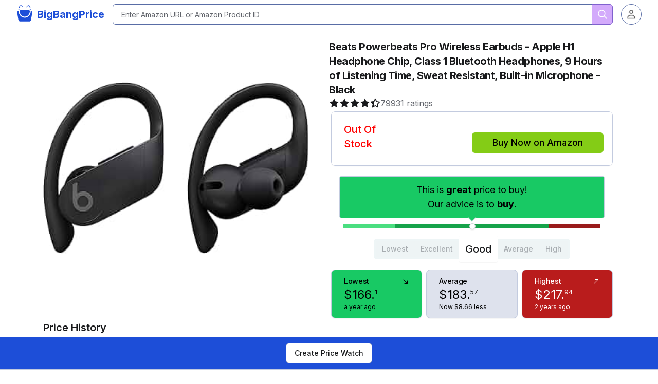

--- FILE ---
content_type: text/html; charset=utf-8
request_url: https://bigbangprice.com/product/B0C1KTSFLM/
body_size: 16320
content:
<!DOCTYPE html><html lang="en"><head><meta charSet="utf-8"/><meta name="viewport" content="width=device-width, initial-scale=1"/><link rel="stylesheet" href="/_next/static/css/b5cc39ff4257726e.css" data-precedence="next"/><link rel="stylesheet" href="/_next/static/css/cffc438171ecd8b0.css" data-precedence="next"/><link rel="preload" as="script" fetchPriority="low" href="/_next/static/chunks/webpack-aa506ca2cac1f886.js"/><script src="/_next/static/chunks/fd9d1056-48b2208d28c17956.js" async=""></script><script src="/_next/static/chunks/2117-0c380e06158e496e.js" async=""></script><script src="/_next/static/chunks/main-app-5294d1645fe5526e.js" async=""></script><script src="/_next/static/chunks/69806262-47581d5c05aa88b0.js" async=""></script><script src="/_next/static/chunks/0e5ce63c-2b6b03ca35a0456a.js" async=""></script><script src="/_next/static/chunks/6880-6e74de5c3746e608.js" async=""></script><script src="/_next/static/chunks/2972-ebfab9db9c0694fa.js" async=""></script><script src="/_next/static/chunks/4906-41a8a57afb8fbc76.js" async=""></script><script src="/_next/static/chunks/5878-affab6159fbe7994.js" async=""></script><script src="/_next/static/chunks/4777-6318e48d586fd45f.js" async=""></script><script src="/_next/static/chunks/2851-d394cd88e38d8cc0.js" async=""></script><script src="/_next/static/chunks/2796-31542b6d4bc7e97b.js" async=""></script><script src="/_next/static/chunks/2204-733018e400d085d8.js" async=""></script><script src="/_next/static/chunks/371-9d5b953860e0baf4.js" async=""></script><script src="/_next/static/chunks/5888-2dfd66c768e443e9.js" async=""></script><script src="/_next/static/chunks/498-8f489bd4a380d48b.js" async=""></script><script src="/_next/static/chunks/app/layout-74c83cf20fb8aabd.js" async=""></script><script src="/_next/static/chunks/8944-92f242803af3f12f.js" async=""></script><script src="/_next/static/chunks/app/page-db9cbce0bfd94f39.js" async=""></script><script src="/_next/static/chunks/app/error-25608a83f76ed6cf.js" async=""></script><script src="/_next/static/chunks/2890-c44aca4db77c14dc.js" async=""></script><script src="/_next/static/chunks/1114-fa0a938a80ba7efd.js" async=""></script><script src="/_next/static/chunks/5876-a3b59baa95e3f307.js" async=""></script><script src="/_next/static/chunks/3032-06e9053fa0324417.js" async=""></script><script src="/_next/static/chunks/8442-2ac598dbd6eced35.js" async=""></script><script src="/_next/static/chunks/8407-ff0e259b5717d0bb.js" async=""></script><script src="/_next/static/chunks/app/product/%5B...slug%5D/page-4c73d5fcc1c6eb91.js" async=""></script><link rel="preload" href="https://www.googletagmanager.com/gtag/js?id=G-00VBLJ8LKT" as="script"/><meta name="google-site-verification" content="drG-B9u62CEungpR7ecI1XQlMhIQXfXiI1OLczveH-M"/><meta name="theme-color" media="(prefers-color-scheme: light)" content="white"/><meta name="theme-color" media="(prefers-color-scheme: dark)" content="black"/><title>Beats Powerbeats Pro Wireless Earbuds - Apple H1 Headphone Chip, Class 1 Bluetooth Headphones, 9 Hours of Listening Time, Sweat Resistant, Built-in Microphone - Black (B0C1KTSFLM | BigBangPrice | Amazon Price Tracker &amp; History Charts - BigBangPrice</title><meta name="description" content="Amazon price tracker, Amazon price history charts, price watches, and price drop alerts. Get notified as soon as price drops. Track coupons on Amazon."/><link rel="author" href="https://BigBangPrice.com"/><meta name="author" content="BigBangPrice"/><meta name="keywords" content="Amazon,price watch,price tracking,price history charts,price drop alerts,product,tracking,price,changes,alerts,notifications,notify,tracker,products,prices,watch,watching,track,history"/><meta name="creator" content="BigBangPrice"/><link rel="canonical" href="https://bigbangprice.com/product/B0C1KTSFLM/"/><meta property="og:title" content="Beats Powerbeats Pro Wireless Earbuds - Apple H1 Headphone Chip, Class 1 Bluetooth Headphones, 9 Hours of Listening Time, Sweat Resistant, Built-in Microphone - Black (B0C1KTSFLM | BigBangPrice | Amazon Price Tracker &amp; History Charts"/><meta property="og:description" content="Amazon price tracker, Amazon price history charts, price watches, and price drop alerts. Get notified as soon as price drops. Track coupons on Amazon."/><meta property="og:url" content="https://bigbangprice.com/product/B0C1KTSFLM/"/><meta property="og:image" content="https://m.media-amazon.com/images/I/61QllAKpqUS._AC_UF350,350_QL50_.jpg"/><meta property="og:image" content="https://bigbangprice.com/api/chart/B0C1KTSFLM/"/><meta property="og:type" content="website"/><meta name="twitter:card" content="summary_large_image"/><meta name="twitter:title" content="Beats Powerbeats Pro Wireless Earbuds - Apple H1 Headphone Chip, Class 1 Bluetooth Headphones, 9 Hours of Listening Time, Sweat Resistant, Built-in Microphone - Black (B0C1KTSFLM | BigBangPrice | Amazon Price Tracker &amp; History Charts"/><meta name="twitter:description" content="Amazon price tracker, Amazon price history charts, price watches, and price drop alerts. Get notified as soon as price drops. Track coupons on Amazon."/><meta name="twitter:image" content="https://m.media-amazon.com/images/I/61QllAKpqUS._AC_UF350,350_QL50_.jpg"/><meta name="twitter:image" content="https://bigbangprice.com/api/chart/B0C1KTSFLM/"/><link rel="shortcut icon" href="/favicon-16x16.png"/><link rel="icon" href="/favicon.ico"/><link rel="apple-touch-icon" href="/apple-touch-icon.png"/><meta name="next-size-adjust"/><script>!function(t,e,n,s,a,c,i,o,p){t.AppsFlyerSdkObject=a,t.AF=t.AF||function(){(t.AF.q=t.AF.q||[]).push([Date.now()].concat(Array.prototype.slice.call(arguments)))},t.AF.id=t.AF.id||i,t.AF.plugins={},o=e.createElement(n),p=e.getElementsByTagName(n)[0],o.async=1,o.src="https://websdk.appsflyer.com?"+(c.length>0?"st="+c.split(",").sort().join(",")+"&":"")+(i.length>0?"af_id="+i:""),p.parentNode.insertBefore(o,p)}(window,document,"script",0,"AF","banners",{banners: {key: "ea4a5328-f0f3-4645-ad8e-ec01d18c3e94"}});AF('banners', 'showBanner')</script><script src="/_next/static/chunks/polyfills-42372ed130431b0a.js" noModule=""></script></head><body class="min-h-screen bg-background font-sans antialiased __variable_f367f3"><!--$!--><template data-dgst="BAILOUT_TO_CLIENT_SIDE_RENDERING"></template><!--/$--><script>!function(){try{var d=document.documentElement,c=d.classList;c.remove('light','dark');var e=localStorage.getItem('theme');if('system'===e||(!e&&false)){var t='(prefers-color-scheme: dark)',m=window.matchMedia(t);if(m.media!==t||m.matches){d.style.colorScheme = 'dark';c.add('dark')}else{d.style.colorScheme = 'light';c.add('light')}}else if(e){c.add(e|| '')}else{c.add('light')}if(e==='light'||e==='dark'||!e)d.style.colorScheme=e||'light'}catch(e){}}()</script><div data-overlay-container="true"><div class="relative flex min-h-screen flex-col"><header class="supports-backdrop-blur:bg-background/60 sticky top-0 z-50 w-full border-b bg-background/95 backdrop-blur"><div class="container flex h-14 items-center"><div class="mr-4"><a class="flex items-center" title="BigBangPrice" href="https://bigbangprice.com/"><svg xmlns="http://www.w3.org/2000/svg" viewBox="0 0 40 40" class="h-10 w-10 mt-1 fill-primary"><g transform="matrix(0.00461935,1.8748446e-5,0,-0.00488684,-7.4703309,40.030542)" id="g80"><path id="path78" d="m 2495,5926 c -133,-44 -301,-109 -339,-131 -209,-123 -252,-421 -147,-1030 21,-126 49,-291 61,-365 34,-219 89,-539 140,-820 18,-96 36,-197 40,-225 5,-27 16,-88 25,-135 9,-47 18,-110 21,-140 4,-51 8,-75 34,-197 11,-52 58,-316 66,-373 24,-160 86,-354 143,-448 95,-158 202,-254 343,-306 l 67,-25 1403,-6 c 2873,-10 2843,-10 2923,15 88,27 146,61 209,119 97,91 154,180 216,337 36,89 53,157 80,322 11,64 26,144 34,177 20,83 36,165 46,233 5,31 13,82 19,112 5,30 39,231 76,445 36,215 70,404 75,420 4,17 20,100 35,185 14,85 30,180 35,210 6,30 24,138 41,240 16,102 34,195 39,208 11,26 22,90 46,282 12,88 15,171 12,280 -5,135 -9,167 -34,244 -48,152 -126,218 -359,306 -139,52 -197,71 -203,66 -2,-3 -5,-101 -7,-218 -4,-287 -30,-456 -109,-705 -135,-427 -352,-779 -662,-1077 -165,-158 -237,-213 -464,-358 -253,-161 -604,-286 -948,-338 -275,-42 -725,-17 -977,54 -267,75 -484,164 -662,272 -380,230 -655,500 -887,869 -131,208 -249,501 -305,755 -59,265 -68,353 -61,593 6,186 9,177 -65,153 z m 2220,413 c -66,-4 -185,-10 -265,-13 -80,-4 -199,-13 -265,-21 -194,-22 -677,-99 -695,-110 -8,-5 -187,-43 -255,-55 -27,-4 -77,-16 -110,-25 -33,-9 -75,-20 -93,-25 -19,-4 -35,-10 -37,-12 -2,-2 -10,-42 -17,-88 -20,-133 -15,-421 10,-556 86,-459 195,-702 473,-1049 297,-371 787,-655 1254,-729 255,-40 317,-45 495,-35 161,9 248,24 455,76 138,34 200,57 362,135 348,166 662,447 872,781 182,289 267,533 315,907 21,162 23,204 15,335 -10,188 -15,206 -60,221 -144,49 -583,139 -844,174 -49,7 -128,18 -175,26 -328,55 -1059,87 -1435,63 z m 2720,279 c -102,-32 -198,-106 -238,-185 l -15,-28 67,33 c 93,46 189,59 284,37 83,-19 153,-54 202,-102 19,-18 37,-33 41,-33 9,0 -4,87 -23,144 -19,59 -90,132 -142,146 -50,13 -111,9 -176,-12 z m -4856,19 c -92,-31 -145,-109 -156,-229 l -6,-58 43,41 c 117,111 323,140 473,66 40,-20 73,-34 74,-33 2,1 -12,23 -30,48 -45,63 -131,134 -186,153 -61,21 -167,27 -212,12 z m 4075,1502 c -156,-14 -342,-85 -472,-181 -83,-61 -188,-164 -236,-232 -48,-68 -136,-229 -136,-250 0,-8 -9,-33 -20,-57 -23,-52 -27,-129 -6,-129 8,0 46,46 84,103 117,171 248,280 446,372 159,73 231,90 386,90 131,0 137,-1 202,-32 87,-41 150,-94 197,-163 69,-103 86,-160 105,-362 18,-182 58,-272 139,-314 40,-21 93,-21 117,1 79,71 59,341 -46,640 -45,128 -150,284 -246,370 -75,66 -201,124 -307,141 -47,8 -93,13 -101,13 -8,-1 -56,-5 -106,-10 z m -3376,-8 c -329,-90 -558,-460 -582,-940 -5,-88 -2,-111 13,-147 37,-83 102,-87 190,-12 57,49 83,124 97,283 15,171 32,237 84,325 130,222 411,288 727,171 132,-49 212,-95 323,-187 98,-81 123,-109 209,-232 41,-59 77,-100 83,-96 16,10 2,101 -27,174 -92,227 -239,415 -413,527 -77,50 -216,112 -292,130 -101,24 -328,26 -412,4 z"></path></g></svg><span class="hidden font-bold sm:inline-block text-primary text-xl">BigBangPrice</span></a></div><div class="flex flex-1 items-center justify-between space-x-2 md:justify-end"><div class="w-full flex-1 mr-2"><div class="relative"><input type="text" class="flex h-10 w-full border-input bg-background text-sm ring-offset-background file:border-0 file:bg-transparent file:text-sm file:font-medium placeholder:text-muted-foreground focus-visible:outline-none focus-visible:ring-2 focus-visible:ring-ring focus-visible:ring-offset-2 disabled:cursor-not-allowed disabled:opacity-50 form-input px-4 py-2 border rounded-md focus:outline-none focus:ring-2 focus:ring-purple-600 focus:border-transparent" placeholder="Enter Amazon URL or Amazon Product ID" value=""/><button class="justify-center whitespace-nowrap text-sm font-medium ring-offset-background transition-colors focus-visible:outline-none focus-visible:ring-2 focus-visible:ring-ring focus-visible:ring-offset-2 disabled:pointer-events-none disabled:opacity-50 hover:bg-primary/90 h-10 absolute inset-y-0 right-0 flex items-center rounded-none rounded-r-md bg-purple-500 text-white p-2" aria-label="search" disabled="" name="search"><svg width="15" height="15" viewBox="0 0 15 15" fill="none" xmlns="http://www.w3.org/2000/svg" class="fill-black w-6 h-6"><path d="M10 6.5C10 8.433 8.433 10 6.5 10C4.567 10 3 8.433 3 6.5C3 4.567 4.567 3 6.5 3C8.433 3 10 4.567 10 6.5ZM9.30884 10.0159C8.53901 10.6318 7.56251 11 6.5 11C4.01472 11 2 8.98528 2 6.5C2 4.01472 4.01472 2 6.5 2C8.98528 2 11 4.01472 11 6.5C11 7.56251 10.6318 8.53901 10.0159 9.30884L12.8536 12.1464C13.0488 12.3417 13.0488 12.6583 12.8536 12.8536C12.6583 13.0488 12.3417 13.0488 12.1464 12.8536L9.30884 10.0159Z" fill="currentColor" fill-rule="evenodd" clip-rule="evenodd"></path></svg></button></div></div><button class="inline-flex items-center justify-center whitespace-nowrap text-sm font-medium ring-offset-background transition-colors focus-visible:outline-none focus-visible:ring-2 focus-visible:ring-ring focus-visible:ring-offset-2 disabled:pointer-events-none disabled:opacity-50 border border-input bg-background hover:bg-accent hover:text-accent-foreground h-10 w-10 overflow-hidden rounded-full" type="button" id="radix-:R75jkq:" aria-haspopup="menu" aria-expanded="false" data-state="closed"><img alt="Avatar" loading="lazy" width="36" height="36" decoding="async" data-nimg="1" class="overflow-hidden rounded-full" style="color:transparent" srcSet="/_next/image/?url=%2Fassets%2Fimages%2Fplaceholder-user.jpg&amp;w=48&amp;q=75 1x, /_next/image/?url=%2Fassets%2Fimages%2Fplaceholder-user.jpg&amp;w=96&amp;q=75 2x" src="/_next/image/?url=%2Fassets%2Fimages%2Fplaceholder-user.jpg&amp;w=96&amp;q=75"/></button></div></div></header><div class="flex-1"><main class="flex flex-col items-center justify-between"><!--$?--><template id="B:0"></template><div class="w-full flex justify-center h-36"><div data-indeterminate="true" class="flex flex-col justify-center gap-1 max-w-fit items-center mt-20" id="react-aria-:R9jkq:" aria-label="loading" aria-valuemin="0" aria-valuemax="100" role="progressbar"><div class="relative block"><svg viewBox="0 0 32 32" fill="none" stroke-width="3" class="z-0 relative overflow-hidden text-primary w-10 h-10 animate-spinner-ease-spin"><circle cx="16" cy="16" r="13" role="presentation" stroke-dasharray="81.68140899333463 81.68140899333463" stroke-dashoffset="0" transform="rotate(-90 16 16)" stroke-linecap="round" class="h-full stroke-default-300/50"></circle><circle cx="16" cy="16" r="13" role="presentation" stroke-dasharray="81.68140899333463 81.68140899333463" stroke-dashoffset="81.68140899333463" transform="rotate(-90 16 16)" stroke-linecap="round" class="h-full stroke-current transition-all !duration-500"></circle></svg></div></div></div><!--/$--></main></div><footer class="py-6 md:px-8 md:py-0"><div class="container flex flex-col items-center justify-between gap-4 md:h-24 md:flex-row"><nav class="flex items-center space-x-6 text-sm font-medium"><a class="transition-colors hover:text-foreground/80 text-foreground/60" href="/">Home</a><a class="transition-colors hover:text-foreground/80 text-foreground/60" href="/terms/">Terms</a><a class="transition-colors hover:text-foreground/80 text-foreground/60" href="/terms/">Rewards Terms</a><a class="transition-colors hover:text-foreground/80 text-foreground/60" href="/privacy/">Privacy</a><a class="transition-colors hover:text-foreground/80 text-foreground/60" href="/about/">About</a><a class="transition-colors hover:text-foreground/80 text-foreground/60" href="/contact/">Contact</a></nav><button class="inline-flex items-center justify-center whitespace-nowrap rounded-md text-sm font-medium ring-offset-background transition-colors focus-visible:outline-none focus-visible:ring-2 focus-visible:ring-ring focus-visible:ring-offset-2 disabled:pointer-events-none disabled:opacity-50 hover:bg-accent hover:text-accent-foreground h-10 py-2 w-9 px-0" type="button" id="radix-:R1djkq:" aria-haspopup="menu" aria-expanded="false" data-state="closed"><svg width="15" height="15" viewBox="0 0 15 15" fill="none" xmlns="http://www.w3.org/2000/svg" class="h-[1.2rem] w-[1.2rem] rotate-0 scale-100 transition-all dark:-rotate-90 dark:scale-0"><path d="M7.5 0C7.77614 0 8 0.223858 8 0.5V2.5C8 2.77614 7.77614 3 7.5 3C7.22386 3 7 2.77614 7 2.5V0.5C7 0.223858 7.22386 0 7.5 0ZM2.1967 2.1967C2.39196 2.00144 2.70854 2.00144 2.90381 2.1967L4.31802 3.61091C4.51328 3.80617 4.51328 4.12276 4.31802 4.31802C4.12276 4.51328 3.80617 4.51328 3.61091 4.31802L2.1967 2.90381C2.00144 2.70854 2.00144 2.39196 2.1967 2.1967ZM0.5 7C0.223858 7 0 7.22386 0 7.5C0 7.77614 0.223858 8 0.5 8H2.5C2.77614 8 3 7.77614 3 7.5C3 7.22386 2.77614 7 2.5 7H0.5ZM2.1967 12.8033C2.00144 12.608 2.00144 12.2915 2.1967 12.0962L3.61091 10.682C3.80617 10.4867 4.12276 10.4867 4.31802 10.682C4.51328 10.8772 4.51328 11.1938 4.31802 11.3891L2.90381 12.8033C2.70854 12.9986 2.39196 12.9986 2.1967 12.8033ZM12.5 7C12.2239 7 12 7.22386 12 7.5C12 7.77614 12.2239 8 12.5 8H14.5C14.7761 8 15 7.77614 15 7.5C15 7.22386 14.7761 7 14.5 7H12.5ZM10.682 4.31802C10.4867 4.12276 10.4867 3.80617 10.682 3.61091L12.0962 2.1967C12.2915 2.00144 12.608 2.00144 12.8033 2.1967C12.9986 2.39196 12.9986 2.70854 12.8033 2.90381L11.3891 4.31802C11.1938 4.51328 10.8772 4.51328 10.682 4.31802ZM8 12.5C8 12.2239 7.77614 12 7.5 12C7.22386 12 7 12.2239 7 12.5V14.5C7 14.7761 7.22386 15 7.5 15C7.77614 15 8 14.7761 8 14.5V12.5ZM10.682 10.682C10.8772 10.4867 11.1938 10.4867 11.3891 10.682L12.8033 12.0962C12.9986 12.2915 12.9986 12.608 12.8033 12.8033C12.608 12.9986 12.2915 12.9986 12.0962 12.8033L10.682 11.3891C10.4867 11.1938 10.4867 10.8772 10.682 10.682ZM5.5 7.5C5.5 6.39543 6.39543 5.5 7.5 5.5C8.60457 5.5 9.5 6.39543 9.5 7.5C9.5 8.60457 8.60457 9.5 7.5 9.5C6.39543 9.5 5.5 8.60457 5.5 7.5ZM7.5 4.5C5.84315 4.5 4.5 5.84315 4.5 7.5C4.5 9.15685 5.84315 10.5 7.5 10.5C9.15685 10.5 10.5 9.15685 10.5 7.5C10.5 5.84315 9.15685 4.5 7.5 4.5Z" fill="currentColor" fill-rule="evenodd" clip-rule="evenodd"></path></svg><svg width="15" height="15" viewBox="0 0 15 15" fill="none" xmlns="http://www.w3.org/2000/svg" class="absolute h-[1.2rem] w-[1.2rem] rotate-90 scale-0 transition-all dark:rotate-0 dark:scale-100"><path d="M2.89998 0.499976C2.89998 0.279062 2.72089 0.0999756 2.49998 0.0999756C2.27906 0.0999756 2.09998 0.279062 2.09998 0.499976V1.09998H1.49998C1.27906 1.09998 1.09998 1.27906 1.09998 1.49998C1.09998 1.72089 1.27906 1.89998 1.49998 1.89998H2.09998V2.49998C2.09998 2.72089 2.27906 2.89998 2.49998 2.89998C2.72089 2.89998 2.89998 2.72089 2.89998 2.49998V1.89998H3.49998C3.72089 1.89998 3.89998 1.72089 3.89998 1.49998C3.89998 1.27906 3.72089 1.09998 3.49998 1.09998H2.89998V0.499976ZM5.89998 3.49998C5.89998 3.27906 5.72089 3.09998 5.49998 3.09998C5.27906 3.09998 5.09998 3.27906 5.09998 3.49998V4.09998H4.49998C4.27906 4.09998 4.09998 4.27906 4.09998 4.49998C4.09998 4.72089 4.27906 4.89998 4.49998 4.89998H5.09998V5.49998C5.09998 5.72089 5.27906 5.89998 5.49998 5.89998C5.72089 5.89998 5.89998 5.72089 5.89998 5.49998V4.89998H6.49998C6.72089 4.89998 6.89998 4.72089 6.89998 4.49998C6.89998 4.27906 6.72089 4.09998 6.49998 4.09998H5.89998V3.49998ZM1.89998 6.49998C1.89998 6.27906 1.72089 6.09998 1.49998 6.09998C1.27906 6.09998 1.09998 6.27906 1.09998 6.49998V7.09998H0.499976C0.279062 7.09998 0.0999756 7.27906 0.0999756 7.49998C0.0999756 7.72089 0.279062 7.89998 0.499976 7.89998H1.09998V8.49998C1.09998 8.72089 1.27906 8.89997 1.49998 8.89997C1.72089 8.89997 1.89998 8.72089 1.89998 8.49998V7.89998H2.49998C2.72089 7.89998 2.89998 7.72089 2.89998 7.49998C2.89998 7.27906 2.72089 7.09998 2.49998 7.09998H1.89998V6.49998ZM8.54406 0.98184L8.24618 0.941586C8.03275 0.917676 7.90692 1.1655 8.02936 1.34194C8.17013 1.54479 8.29981 1.75592 8.41754 1.97445C8.91878 2.90485 9.20322 3.96932 9.20322 5.10022C9.20322 8.37201 6.82247 11.0878 3.69887 11.6097C3.45736 11.65 3.20988 11.6772 2.96008 11.6906C2.74563 11.702 2.62729 11.9535 2.77721 12.1072C2.84551 12.1773 2.91535 12.2458 2.98667 12.3128L3.05883 12.3795L3.31883 12.6045L3.50684 12.7532L3.62796 12.8433L3.81491 12.9742L3.99079 13.089C4.11175 13.1651 4.23536 13.2375 4.36157 13.3059L4.62496 13.4412L4.88553 13.5607L5.18837 13.6828L5.43169 13.7686C5.56564 13.8128 5.70149 13.8529 5.83857 13.8885C5.94262 13.9155 6.04767 13.9401 6.15405 13.9622C6.27993 13.9883 6.40713 14.0109 6.53544 14.0298L6.85241 14.0685L7.11934 14.0892C7.24637 14.0965 7.37436 14.1002 7.50322 14.1002C11.1483 14.1002 14.1032 11.1453 14.1032 7.50023C14.1032 7.25044 14.0893 7.00389 14.0623 6.76131L14.0255 6.48407C13.991 6.26083 13.9453 6.04129 13.8891 5.82642C13.8213 5.56709 13.7382 5.31398 13.6409 5.06881L13.5279 4.80132L13.4507 4.63542L13.3766 4.48666C13.2178 4.17773 13.0353 3.88295 12.8312 3.60423L12.6782 3.40352L12.4793 3.16432L12.3157 2.98361L12.1961 2.85951L12.0355 2.70246L11.8134 2.50184L11.4925 2.24191L11.2483 2.06498L10.9562 1.87446L10.6346 1.68894L10.3073 1.52378L10.1938 1.47176L9.95488 1.3706L9.67791 1.2669L9.42566 1.1846L9.10075 1.09489L8.83599 1.03486L8.54406 0.98184ZM10.4032 5.30023C10.4032 4.27588 10.2002 3.29829 9.83244 2.40604C11.7623 3.28995 13.1032 5.23862 13.1032 7.50023C13.1032 10.593 10.596 13.1002 7.50322 13.1002C6.63646 13.1002 5.81597 12.9036 5.08355 12.5522C6.5419 12.0941 7.81081 11.2082 8.74322 10.0416C8.87963 10.2284 9.10028 10.3497 9.34928 10.3497C9.76349 10.3497 10.0993 10.0139 10.0993 9.59971C10.0993 9.24256 9.84965 8.94373 9.51535 8.86816C9.57741 8.75165 9.63653 8.63334 9.6926 8.51332C9.88358 8.63163 10.1088 8.69993 10.35 8.69993C11.0403 8.69993 11.6 8.14028 11.6 7.44993C11.6 6.75976 11.0406 6.20024 10.3505 6.19993C10.3853 5.90487 10.4032 5.60464 10.4032 5.30023Z" fill="currentColor" fill-rule="evenodd" clip-rule="evenodd"></path></svg><span class="sr-only">Toggle theme</span></button></div></footer></div></div><div role="region" aria-label="Notifications (F8)" tabindex="-1" style="pointer-events:none"><ol tabindex="-1" class="fixed top-0 z-[100] flex max-h-screen w-full flex-col-reverse p-4 sm:bottom-0 sm:right-0 sm:top-auto sm:flex-col md:max-w-[420px]"></ol></div><script src="/_next/static/chunks/webpack-aa506ca2cac1f886.js" async=""></script><div hidden id="S:0"><template id="P:1"></template></div><script>(self.__next_f=self.__next_f||[]).push([0]);self.__next_f.push([2,null])</script><script>self.__next_f.push([1,"1:HL[\"/_next/static/media/bb3ef058b751a6ad-s.p.woff2\",\"font\",{\"crossOrigin\":\"\",\"type\":\"font/woff2\"}]\n2:HL[\"/_next/static/media/e4af272ccee01ff0-s.p.woff2\",\"font\",{\"crossOrigin\":\"\",\"type\":\"font/woff2\"}]\n3:HL[\"/_next/static/css/b5cc39ff4257726e.css\",\"style\"]\n4:HL[\"/_next/static/css/cffc438171ecd8b0.css\",\"style\"]\n"])</script><script>self.__next_f.push([1,"5:I[12846,[],\"\"]\n8:I[4707,[],\"\"]\na:I[36423,[],\"\"]\nb:I[27363,[\"139\",\"static/chunks/69806262-47581d5c05aa88b0.js\",\"8310\",\"static/chunks/0e5ce63c-2b6b03ca35a0456a.js\",\"6880\",\"static/chunks/6880-6e74de5c3746e608.js\",\"2972\",\"static/chunks/2972-ebfab9db9c0694fa.js\",\"4906\",\"static/chunks/4906-41a8a57afb8fbc76.js\",\"5878\",\"static/chunks/5878-affab6159fbe7994.js\",\"4777\",\"static/chunks/4777-6318e48d586fd45f.js\",\"2851\",\"static/chunks/2851-d394cd88e38d8cc0.js\",\"2796\",\"static/chunks/2796-31542b6d4bc7e97b.js\",\"2204\",\"static/chunks/2204-733018e400d085d8.js\",\"371\",\"static/chunks/371-9d5b953860e0baf4.js\",\"5888\",\"static/chunks/5888-2dfd66c768e443e9.js\",\"498\",\"static/chunks/498-8f489bd4a380d48b.js\",\"3185\",\"static/chunks/app/layout-74c83cf20fb8aabd.js\"],\"MobileDialogLayout\"]\nc:I[14888,[\"139\",\"static/chunks/69806262-47581d5c05aa88b0.js\",\"8310\",\"static/chunks/0e5ce63c-2b6b03ca35a0456a.js\",\"6880\",\"static/chunks/6880-6e74de5c3746e608.js\",\"2972\",\"static/chunks/2972-ebfab9db9c0694fa.js\",\"4906\",\"static/chunks/4906-41a8a57afb8fbc76.js\",\"5878\",\"static/chunks/5878-affab6159fbe7994.js\",\"4777\",\"static/chunks/4777-6318e48d586fd45f.js\",\"2851\",\"static/chunks/2851-d394cd88e38d8cc0.js\",\"2796\",\"static/chunks/2796-31542b6d4bc7e97b.js\",\"2204\",\"static/chunks/2204-733018e400d085d8.js\",\"371\",\"static/chunks/371-9d5b953860e0baf4.js\",\"5888\",\"static/chunks/5888-2dfd66c768e443e9.js\",\"498\",\"static/chunks/498-8f489bd4a380d48b.js\",\"3185\",\"static/chunks/app/layout-74c83cf20fb8aabd.js\"],\"GoogleAnalytics\"]\nd:\"$Sreact.suspense\"\ne:I[81523,[\"139\",\"static/chunks/69806262-47581d5c05aa88b0.js\",\"8310\",\"static/chunks/0e5ce63c-2b6b03ca35a0456a.js\",\"6880\",\"static/chunks/6880-6e74de5c3746e608.js\",\"2972\",\"static/chunks/2972-ebfab9db9c0694fa.js\",\"4906\",\"static/chunks/4906-41a8a57afb8fbc76.js\",\"5878\",\"static/chunks/5878-affab6159fbe7994.js\",\"4777\",\"static/chunks/4777-6318e48d586fd45f.js\",\"2851\",\"static/chunks/2851-d394cd88e38d8cc0.js\",\"2796\",\"static/chunks/2796-31542b6d4bc7e97b.js\",\"2204\",\"static/chunks/2204-733018e400d085d8.js\",\"371\",\"static/chunks/371-9d5b953860e0baf4.js\",\"5888\""])</script><script>self.__next_f.push([1,",\"static/chunks/5888-2dfd66c768e443e9.js\",\"498\",\"static/chunks/498-8f489bd4a380d48b.js\",\"3185\",\"static/chunks/app/layout-74c83cf20fb8aabd.js\"],\"BailoutToCSR\"]\nf:I[63432,[\"139\",\"static/chunks/69806262-47581d5c05aa88b0.js\",\"8310\",\"static/chunks/0e5ce63c-2b6b03ca35a0456a.js\",\"6880\",\"static/chunks/6880-6e74de5c3746e608.js\",\"2972\",\"static/chunks/2972-ebfab9db9c0694fa.js\",\"4906\",\"static/chunks/4906-41a8a57afb8fbc76.js\",\"5878\",\"static/chunks/5878-affab6159fbe7994.js\",\"4777\",\"static/chunks/4777-6318e48d586fd45f.js\",\"2851\",\"static/chunks/2851-d394cd88e38d8cc0.js\",\"2796\",\"static/chunks/2796-31542b6d4bc7e97b.js\",\"2204\",\"static/chunks/2204-733018e400d085d8.js\",\"371\",\"static/chunks/371-9d5b953860e0baf4.js\",\"5888\",\"static/chunks/5888-2dfd66c768e443e9.js\",\"498\",\"static/chunks/498-8f489bd4a380d48b.js\",\"3185\",\"static/chunks/app/layout-74c83cf20fb8aabd.js\"],\"default\"]\n10:I[1192,[\"139\",\"static/chunks/69806262-47581d5c05aa88b0.js\",\"8310\",\"static/chunks/0e5ce63c-2b6b03ca35a0456a.js\",\"6880\",\"static/chunks/6880-6e74de5c3746e608.js\",\"2972\",\"static/chunks/2972-ebfab9db9c0694fa.js\",\"4906\",\"static/chunks/4906-41a8a57afb8fbc76.js\",\"5878\",\"static/chunks/5878-affab6159fbe7994.js\",\"4777\",\"static/chunks/4777-6318e48d586fd45f.js\",\"2851\",\"static/chunks/2851-d394cd88e38d8cc0.js\",\"2796\",\"static/chunks/2796-31542b6d4bc7e97b.js\",\"2204\",\"static/chunks/2204-733018e400d085d8.js\",\"371\",\"static/chunks/371-9d5b953860e0baf4.js\",\"5888\",\"static/chunks/5888-2dfd66c768e443e9.js\",\"498\",\"static/chunks/498-8f489bd4a380d48b.js\",\"3185\",\"static/chunks/app/layout-74c83cf20fb8aabd.js\"],\"ThemeProvider\"]\n11:I[48847,[\"139\",\"static/chunks/69806262-47581d5c05aa88b0.js\",\"8310\",\"static/chunks/0e5ce63c-2b6b03ca35a0456a.js\",\"6880\",\"static/chunks/6880-6e74de5c3746e608.js\",\"2972\",\"static/chunks/2972-ebfab9db9c0694fa.js\",\"4906\",\"static/chunks/4906-41a8a57afb8fbc76.js\",\"5878\",\"static/chunks/5878-affab6159fbe7994.js\",\"4777\",\"static/chunks/4777-6318e48d586fd45f.js\",\"2851\",\"static/chunks/2851-d394cd88e38d8cc0.js\",\"2796\",\"static/chunks/2796-31542b6d4bc7e97b.js\",\"2204\",\"static/chunks/22"])</script><script>self.__next_f.push([1,"04-733018e400d085d8.js\",\"371\",\"static/chunks/371-9d5b953860e0baf4.js\",\"5888\",\"static/chunks/5888-2dfd66c768e443e9.js\",\"498\",\"static/chunks/498-8f489bd4a380d48b.js\",\"3185\",\"static/chunks/app/layout-74c83cf20fb8aabd.js\"],\"Providers\"]\n12:I[56090,[\"139\",\"static/chunks/69806262-47581d5c05aa88b0.js\",\"8310\",\"static/chunks/0e5ce63c-2b6b03ca35a0456a.js\",\"6880\",\"static/chunks/6880-6e74de5c3746e608.js\",\"2972\",\"static/chunks/2972-ebfab9db9c0694fa.js\",\"4906\",\"static/chunks/4906-41a8a57afb8fbc76.js\",\"5878\",\"static/chunks/5878-affab6159fbe7994.js\",\"4777\",\"static/chunks/4777-6318e48d586fd45f.js\",\"2851\",\"static/chunks/2851-d394cd88e38d8cc0.js\",\"2796\",\"static/chunks/2796-31542b6d4bc7e97b.js\",\"2204\",\"static/chunks/2204-733018e400d085d8.js\",\"371\",\"static/chunks/371-9d5b953860e0baf4.js\",\"5888\",\"static/chunks/5888-2dfd66c768e443e9.js\",\"498\",\"static/chunks/498-8f489bd4a380d48b.js\",\"3185\",\"static/chunks/app/layout-74c83cf20fb8aabd.js\"],\"MinimumLayout\"]\n13:I[74329,[\"139\",\"static/chunks/69806262-47581d5c05aa88b0.js\",\"8310\",\"static/chunks/0e5ce63c-2b6b03ca35a0456a.js\",\"6880\",\"static/chunks/6880-6e74de5c3746e608.js\",\"2972\",\"static/chunks/2972-ebfab9db9c0694fa.js\",\"4906\",\"static/chunks/4906-41a8a57afb8fbc76.js\",\"5878\",\"static/chunks/5878-affab6159fbe7994.js\",\"4777\",\"static/chunks/4777-6318e48d586fd45f.js\",\"2851\",\"static/chunks/2851-d394cd88e38d8cc0.js\",\"2796\",\"static/chunks/2796-31542b6d4bc7e97b.js\",\"2204\",\"static/chunks/2204-733018e400d085d8.js\",\"371\",\"static/chunks/371-9d5b953860e0baf4.js\",\"5888\",\"static/chunks/5888-2dfd66c768e443e9.js\",\"498\",\"static/chunks/498-8f489bd4a380d48b.js\",\"3185\",\"static/chunks/app/layout-74c83cf20fb8aabd.js\"],\"MainNav\"]\n14:I[24131,[\"139\",\"static/chunks/69806262-47581d5c05aa88b0.js\",\"8310\",\"static/chunks/0e5ce63c-2b6b03ca35a0456a.js\",\"6880\",\"static/chunks/6880-6e74de5c3746e608.js\",\"2972\",\"static/chunks/2972-ebfab9db9c0694fa.js\",\"4906\",\"static/chunks/4906-41a8a57afb8fbc76.js\",\"5878\",\"static/chunks/5878-affab6159fbe7994.js\",\"4777\",\"static/chunks/4777-6318e48d586fd45f.js\",\"2851\",\"static/chunks/2851-d394cd88e38d8cc0.j"])</script><script>self.__next_f.push([1,"s\",\"2796\",\"static/chunks/2796-31542b6d4bc7e97b.js\",\"2204\",\"static/chunks/2204-733018e400d085d8.js\",\"371\",\"static/chunks/371-9d5b953860e0baf4.js\",\"5888\",\"static/chunks/5888-2dfd66c768e443e9.js\",\"498\",\"static/chunks/498-8f489bd4a380d48b.js\",\"3185\",\"static/chunks/app/layout-74c83cf20fb8aabd.js\"],\"default\"]\n15:I[31260,[\"139\",\"static/chunks/69806262-47581d5c05aa88b0.js\",\"8310\",\"static/chunks/0e5ce63c-2b6b03ca35a0456a.js\",\"6880\",\"static/chunks/6880-6e74de5c3746e608.js\",\"2972\",\"static/chunks/2972-ebfab9db9c0694fa.js\",\"4906\",\"static/chunks/4906-41a8a57afb8fbc76.js\",\"5878\",\"static/chunks/5878-affab6159fbe7994.js\",\"4777\",\"static/chunks/4777-6318e48d586fd45f.js\",\"2851\",\"static/chunks/2851-d394cd88e38d8cc0.js\",\"2796\",\"static/chunks/2796-31542b6d4bc7e97b.js\",\"2204\",\"static/chunks/2204-733018e400d085d8.js\",\"371\",\"static/chunks/371-9d5b953860e0baf4.js\",\"5888\",\"static/chunks/5888-2dfd66c768e443e9.js\",\"498\",\"static/chunks/498-8f489bd4a380d48b.js\",\"3185\",\"static/chunks/app/layout-74c83cf20fb8aabd.js\"],\"UserMenu\"]\n16:I[67348,[\"139\",\"static/chunks/69806262-47581d5c05aa88b0.js\",\"8310\",\"static/chunks/0e5ce63c-2b6b03ca35a0456a.js\",\"6880\",\"static/chunks/6880-6e74de5c3746e608.js\",\"2972\",\"static/chunks/2972-ebfab9db9c0694fa.js\",\"4906\",\"static/chunks/4906-41a8a57afb8fbc76.js\",\"5878\",\"static/chunks/5878-affab6159fbe7994.js\",\"4777\",\"static/chunks/4777-6318e48d586fd45f.js\",\"2851\",\"static/chunks/2851-d394cd88e38d8cc0.js\",\"2796\",\"static/chunks/2796-31542b6d4bc7e97b.js\",\"2204\",\"static/chunks/2204-733018e400d085d8.js\",\"371\",\"static/chunks/371-9d5b953860e0baf4.js\",\"5888\",\"static/chunks/5888-2dfd66c768e443e9.js\",\"498\",\"static/chunks/498-8f489bd4a380d48b.js\",\"3185\",\"static/chunks/app/layout-74c83cf20fb8aabd.js\"],\"AccountMenu\"]\n17:I[95593,[\"6880\",\"static/chunks/6880-6e74de5c3746e608.js\",\"2972\",\"static/chunks/2972-ebfab9db9c0694fa.js\",\"5878\",\"static/chunks/5878-affab6159fbe7994.js\",\"4777\",\"static/chunks/4777-6318e48d586fd45f.js\",\"2204\",\"static/chunks/2204-733018e400d085d8.js\",\"371\",\"static/chunks/371-9d5b953860e0baf4.js\",\"8944\",\"static/chunks/8944-92f"])</script><script>self.__next_f.push([1,"242803af3f12f.js\",\"1931\",\"static/chunks/app/page-db9cbce0bfd94f39.js\"],\"CircularProgress\"]\n18:I[10376,[\"8310\",\"static/chunks/0e5ce63c-2b6b03ca35a0456a.js\",\"6880\",\"static/chunks/6880-6e74de5c3746e608.js\",\"7601\",\"static/chunks/app/error-25608a83f76ed6cf.js\"],\"default\"]\n19:I[72972,[\"139\",\"static/chunks/69806262-47581d5c05aa88b0.js\",\"8310\",\"static/chunks/0e5ce63c-2b6b03ca35a0456a.js\",\"6880\",\"static/chunks/6880-6e74de5c3746e608.js\",\"2972\",\"static/chunks/2972-ebfab9db9c0694fa.js\",\"4906\",\"static/chunks/4906-41a8a57afb8fbc76.js\",\"5878\",\"static/chunks/5878-affab6159fbe7994.js\",\"2890\",\"static/chunks/2890-c44aca4db77c14dc.js\",\"2851\",\"static/chunks/2851-d394cd88e38d8cc0.js\",\"1114\",\"static/chunks/1114-fa0a938a80ba7efd.js\",\"2796\",\"static/chunks/2796-31542b6d4bc7e97b.js\",\"5876\",\"static/chunks/5876-a3b59baa95e3f307.js\",\"3032\",\"static/chunks/3032-06e9053fa0324417.js\",\"8442\",\"static/chunks/8442-2ac598dbd6eced35.js\",\"8407\",\"static/chunks/8407-ff0e259b5717d0bb.js\",\"5934\",\"static/chunks/app/product/%5B...slug%5D/page-4c73d5fcc1c6eb91.js\"],\"\"]\n1a:I[6314,[\"139\",\"static/chunks/69806262-47581d5c05aa88b0.js\",\"8310\",\"static/chunks/0e5ce63c-2b6b03ca35a0456a.js\",\"6880\",\"static/chunks/6880-6e74de5c3746e608.js\",\"2972\",\"static/chunks/2972-ebfab9db9c0694fa.js\",\"4906\",\"static/chunks/4906-41a8a57afb8fbc76.js\",\"5878\",\"static/chunks/5878-affab6159fbe7994.js\",\"4777\",\"static/chunks/4777-6318e48d586fd45f.js\",\"2851\",\"static/chunks/2851-d394cd88e38d8cc0.js\",\"2796\",\"static/chunks/2796-31542b6d4bc7e97b.js\",\"2204\",\"static/chunks/2204-733018e400d085d8.js\",\"371\",\"static/chunks/371-9d5b953860e0baf4.js\",\"5888\",\"static/chunks/5888-2dfd66c768e443e9.js\",\"498\",\"static/chunks/498-8f489bd4a380d48b.js\",\"3185\",\"static/chunks/app/layout-74c83cf20fb8aabd.js\"],\"SiteFooter\"]\n1b:I[7075,[\"139\",\"static/chunks/69806262-47581d5c05aa88b0.js\",\"8310\",\"static/chunks/0e5ce63c-2b6b03ca35a0456a.js\",\"6880\",\"static/chunks/6880-6e74de5c3746e608.js\",\"2972\",\"static/chunks/2972-ebfab9db9c0694fa.js\",\"4906\",\"static/chunks/4906-41a8a57afb8fbc76.js\",\"5878\",\"static/chunks/5878-affab6159fbe7994.j"])</script><script>self.__next_f.push([1,"s\",\"4777\",\"static/chunks/4777-6318e48d586fd45f.js\",\"2851\",\"static/chunks/2851-d394cd88e38d8cc0.js\",\"2796\",\"static/chunks/2796-31542b6d4bc7e97b.js\",\"2204\",\"static/chunks/2204-733018e400d085d8.js\",\"371\",\"static/chunks/371-9d5b953860e0baf4.js\",\"5888\",\"static/chunks/5888-2dfd66c768e443e9.js\",\"498\",\"static/chunks/498-8f489bd4a380d48b.js\",\"3185\",\"static/chunks/app/layout-74c83cf20fb8aabd.js\"],\"Toaster\"]\n1d:I[61060,[],\"\"]\n9:[\"slug\",\"B0C1KTSFLM\",\"c\"]\n1e:[]\n"])</script><script>self.__next_f.push([1,"0:[\"$\",\"$L5\",null,{\"buildId\":\"oPajy0i79AFVBhO-fIeN3\",\"assetPrefix\":\"\",\"urlParts\":[\"\",\"product\",\"B0C1KTSFLM\",\"\"],\"initialTree\":[\"\",{\"children\":[\"product\",{\"children\":[[\"slug\",\"B0C1KTSFLM\",\"c\"],{\"children\":[\"__PAGE__\",{}]}]}]},\"$undefined\",\"$undefined\",true],\"initialSeedData\":[\"\",{\"children\":[\"product\",{\"children\":[[\"slug\",\"B0C1KTSFLM\",\"c\"],{\"children\":[\"__PAGE__\",{},[[\"$L6\",\"$L7\",null],null],null]},[null,[\"$\",\"$L8\",null,{\"parallelRouterKey\":\"children\",\"segmentPath\":[\"children\",\"product\",\"children\",\"$9\",\"children\"],\"error\":\"$undefined\",\"errorStyles\":\"$undefined\",\"errorScripts\":\"$undefined\",\"template\":[\"$\",\"$La\",null,{}],\"templateStyles\":\"$undefined\",\"templateScripts\":\"$undefined\",\"notFound\":\"$undefined\",\"notFoundStyles\":\"$undefined\"}]],null]},[null,[\"$\",\"$L8\",null,{\"parallelRouterKey\":\"children\",\"segmentPath\":[\"children\",\"product\",\"children\"],\"error\":\"$undefined\",\"errorStyles\":\"$undefined\",\"errorScripts\":\"$undefined\",\"template\":[\"$\",\"$La\",null,{}],\"templateStyles\":\"$undefined\",\"templateScripts\":\"$undefined\",\"notFound\":\"$undefined\",\"notFoundStyles\":\"$undefined\"}]],null]},[[[[\"$\",\"link\",\"0\",{\"rel\":\"stylesheet\",\"href\":\"/_next/static/css/b5cc39ff4257726e.css\",\"precedence\":\"next\",\"crossOrigin\":\"$undefined\"}],[\"$\",\"link\",\"1\",{\"rel\":\"stylesheet\",\"href\":\"/_next/static/css/cffc438171ecd8b0.css\",\"precedence\":\"next\",\"crossOrigin\":\"$undefined\"}]],[\"$\",\"html\",null,{\"lang\":\"en\",\"suppressHydrationWarning\":true,\"children\":[[\"$\",\"head\",null,{\"children\":[[\"$\",\"meta\",null,{\"name\":\"google-site-verification\",\"content\":\"drG-B9u62CEungpR7ecI1XQlMhIQXfXiI1OLczveH-M\"}],[\"$\",\"$Lb\",null,{\"children\":[\"$\",\"script\",null,{\"dangerouslySetInnerHTML\":{\"__html\":\"!function(t,e,n,s,a,c,i,o,p){t.AppsFlyerSdkObject=a,t.AF=t.AF||function(){(t.AF.q=t.AF.q||[]).push([Date.now()].concat(Array.prototype.slice.call(arguments)))},t.AF.id=t.AF.id||i,t.AF.plugins={},o=e.createElement(n),p=e.getElementsByTagName(n)[0],o.async=1,o.src=\\\"https://websdk.appsflyer.com?\\\"+(c.length\u003e0?\\\"st=\\\"+c.split(\\\",\\\").sort().join(\\\",\\\")+\\\"\u0026\\\":\\\"\\\")+(i.length\u003e0?\\\"af_id=\\\"+i:\\\"\\\"),p.parentNode.insertBefore(o,p)}(window,document,\\\"script\\\",0,\\\"AF\\\",\\\"banners\\\",{banners: {key: \\\"ea4a5328-f0f3-4645-ad8e-ec01d18c3e94\\\"}});AF('banners', 'showBanner')\"}}]}]]}],[\"$\",\"body\",null,{\"className\":\"min-h-screen bg-background font-sans antialiased __variable_f367f3\",\"children\":[[\"$\",\"$Lc\",null,{\"gaId\":\"G-00VBLJ8LKT\"}],[\"$\",\"$d\",null,{\"fallback\":null,\"children\":[\"$\",\"$Le\",null,{\"reason\":\"next/dynamic\",\"children\":[\"$\",\"$Lf\",null,{}]}]}],[\"$\",\"$L10\",null,{\"attribute\":\"class\",\"defaultTheme\":\"light\",\"disableTransitionOnChange\":true,\"children\":[[\"$\",\"$L11\",null,{\"children\":[\"$\",\"div\",null,{\"className\":\"relative flex min-h-screen flex-col\",\"children\":[[\"$\",\"$L12\",null,{\"children\":[\"$\",\"header\",null,{\"className\":\"supports-backdrop-blur:bg-background/60 sticky top-0 z-50 w-full border-b bg-background/95 backdrop-blur\",\"children\":[\"$\",\"div\",null,{\"className\":\"container flex h-14 items-center\",\"children\":[[\"$\",\"$L13\",null,{}],[\"$\",\"div\",null,{\"className\":\"flex flex-1 items-center justify-between space-x-2 md:justify-end\",\"children\":[[\"$\",\"div\",null,{\"className\":\"w-full flex-1 mr-2\",\"children\":[\"$\",\"div\",null,{\"className\":\"relative\",\"children\":[\"$\",\"$L14\",null,{}]}]}],[\"$\",\"$L15\",null,{}],[\"$\",\"$L16\",null,{}]]}]]}]}]}],[\"$\",\"div\",null,{\"className\":\"flex-1\",\"children\":[\"$\",\"main\",null,{\"className\":\"flex flex-col items-center justify-between\",\"children\":[\"$\",\"$d\",null,{\"fallback\":[\"$\",\"div\",null,{\"className\":\"w-full flex justify-center h-36\",\"children\":[\"$\",\"$L17\",null,{\"aria-label\":\"loading\",\"className\":\"mt-20\"}]}],\"children\":[\"$\",\"$L8\",null,{\"parallelRouterKey\":\"children\",\"segmentPath\":[\"children\"],\"error\":\"$18\",\"errorStyles\":[],\"errorScripts\":[],\"template\":[\"$\",\"$La\",null,{}],\"templateStyles\":\"$undefined\",\"templateScripts\":\"$undefined\",\"notFound\":[\"$\",\"div\",null,{\"role\":\"alert\",\"className\":\"relative rounded-lg border p-4 [\u0026\u003esvg~*]:pl-7 [\u0026\u003esvg+div]:translate-y-[-3px] [\u0026\u003esvg]:absolute [\u0026\u003esvg]:left-4 [\u0026\u003esvg]:top-4 [\u0026\u003esvg]:text-foreground bg-background text-foreground w-[400px] mt-10\",\"children\":[[\"$\",\"h5\",null,{\"className\":\"mb-1 font-medium leading-none tracking-tight\",\"children\":[\"$\",\"div\",null,{\"className\":\"flex\",\"children\":[[\"$\",\"svg\",null,{\"width\":\"15\",\"height\":\"15\",\"viewBox\":\"0 0 15 15\",\"fill\":\"none\",\"xmlns\":\"http://www.w3.org/2000/svg\",\"className\":\"h-4 w-4 mr-2\",\"children\":[\"$\",\"path\",null,{\"d\":\"M8.4449 0.608765C8.0183 -0.107015 6.9817 -0.107015 6.55509 0.608766L0.161178 11.3368C-0.275824 12.07 0.252503 13 1.10608 13H13.8939C14.7475 13 15.2758 12.07 14.8388 11.3368L8.4449 0.608765ZM7.4141 1.12073C7.45288 1.05566 7.54712 1.05566 7.5859 1.12073L13.9798 11.8488C14.0196 11.9154 13.9715 12 13.8939 12H1.10608C1.02849 12 0.980454 11.9154 1.02018 11.8488L7.4141 1.12073ZM6.8269 4.48611C6.81221 4.10423 7.11783 3.78663 7.5 3.78663C7.88217 3.78663 8.18778 4.10423 8.1731 4.48612L8.01921 8.48701C8.00848 8.766 7.7792 8.98664 7.5 8.98664C7.2208 8.98664 6.99151 8.766 6.98078 8.48701L6.8269 4.48611ZM8.24989 10.476C8.24989 10.8902 7.9141 11.226 7.49989 11.226C7.08567 11.226 6.74989 10.8902 6.74989 10.476C6.74989 10.0618 7.08567 9.72599 7.49989 9.72599C7.9141 9.72599 8.24989 10.0618 8.24989 10.476Z\",\"fill\":\"currentColor\",\"fillRule\":\"evenodd\",\"clipRule\":\"evenodd\"}]}],\"Page Not Found\"]}]}],[\"$\",\"div\",null,{\"className\":\"text-sm [\u0026_p]:leading-relaxed text-center\",\"children\":[[\"$\",\"div\",null,{\"className\":\"p-5\",\"children\":\"Please check the URL and try again.\"}],[\"$\",\"$L19\",null,{\"href\":\"/\",\"children\":\"Go Home\",\"className\":\"inline-flex items-center justify-center whitespace-nowrap rounded-md text-sm font-medium ring-offset-background transition-colors focus-visible:outline-none focus-visible:ring-2 focus-visible:ring-ring focus-visible:ring-offset-2 disabled:pointer-events-none disabled:opacity-50 bg-primary text-primary-foreground hover:bg-primary/90 h-10 px-4 py-2\"}]]}]]}],\"notFoundStyles\":[]}]}]}]}],[\"$\",\"$L12\",null,{\"children\":[\"$\",\"$L1a\",null,{}]}]]}]}],null]}],[\"$\",\"$L1b\",null,{}]]}]]}]],null],null],\"couldBeIntercepted\":false,\"initialHead\":[null,\"$L1c\"],\"globalErrorComponent\":\"$1d\",\"missingSlots\":\"$W1e\"}]\n"])</script><script>self.__next_f.push([1,"1c:[[\"$\",\"meta\",\"0\",{\"name\":\"viewport\",\"content\":\"width=device-width, initial-scale=1\"}],[\"$\",\"meta\",\"1\",{\"name\":\"theme-color\",\"media\":\"(prefers-color-scheme: light)\",\"content\":\"white\"}],[\"$\",\"meta\",\"2\",{\"name\":\"theme-color\",\"media\":\"(prefers-color-scheme: dark)\",\"content\":\"black\"}],[\"$\",\"meta\",\"3\",{\"charSet\":\"utf-8\"}],[\"$\",\"title\",\"4\",{\"children\":\"Beats Powerbeats Pro Wireless Earbuds - Apple H1 Headphone Chip, Class 1 Bluetooth Headphones, 9 Hours of Listening Time, Sweat Resistant, Built-in Microphone - Black (B0C1KTSFLM | BigBangPrice | Amazon Price Tracker \u0026 History Charts - BigBangPrice\"}],[\"$\",\"meta\",\"5\",{\"name\":\"description\",\"content\":\"Amazon price tracker, Amazon price history charts, price watches, and price drop alerts. Get notified as soon as price drops. Track coupons on Amazon.\"}],[\"$\",\"link\",\"6\",{\"rel\":\"author\",\"href\":\"https://BigBangPrice.com\"}],[\"$\",\"meta\",\"7\",{\"name\":\"author\",\"content\":\"BigBangPrice\"}],[\"$\",\"meta\",\"8\",{\"name\":\"keywords\",\"content\":\"Amazon,price watch,price tracking,price history charts,price drop alerts,product,tracking,price,changes,alerts,notifications,notify,tracker,products,prices,watch,watching,track,history\"}],[\"$\",\"meta\",\"9\",{\"name\":\"creator\",\"content\":\"BigBangPrice\"}],[\"$\",\"link\",\"10\",{\"rel\":\"canonical\",\"href\":\"https://bigbangprice.com/product/B0C1KTSFLM/\"}],[\"$\",\"meta\",\"11\",{\"property\":\"og:title\",\"content\":\"Beats Powerbeats Pro Wireless Earbuds - Apple H1 Headphone Chip, Class 1 Bluetooth Headphones, 9 Hours of Listening Time, Sweat Resistant, Built-in Microphone - Black (B0C1KTSFLM | BigBangPrice | Amazon Price Tracker \u0026 History Charts\"}],[\"$\",\"meta\",\"12\",{\"property\":\"og:description\",\"content\":\"Amazon price tracker, Amazon price history charts, price watches, and price drop alerts. Get notified as soon as price drops. Track coupons on Amazon.\"}],[\"$\",\"meta\",\"13\",{\"property\":\"og:url\",\"content\":\"https://bigbangprice.com/product/B0C1KTSFLM/\"}],[\"$\",\"meta\",\"14\",{\"property\":\"og:image\",\"content\":\"https://m.media-amazon.com/images/I/61QllAKpqUS._AC_UF350,350_QL50_.jpg\"}],[\"$\",\"meta\",\"15\",{\"property\":\"og:image\",\"content\":\"https://bigbangprice.com/api/chart/B0C1KTSFLM/\"}],[\"$\",\"meta\",\"16\",{\"property\":\"og:type\",\"content\":\"website\"}],[\"$\",\"meta\",\"17\",{\"name\":\"twitter:card\",\"content\":\"summary_large_image\"}],[\"$\",\"meta\",\"18\",{\"name\":\"twitter:title\",\"content\":\"Beats Powerbeats Pro Wireless Earbuds - Apple H1 Headphone Chip, Class 1 Bluetooth Headphones, 9 Hours of Listening Time, Sweat Resistant, Built-in Microphone - Black (B0C1KTSFLM | BigBangPrice | Amazon Price Tracker \u0026 History Charts\"}],[\"$\",\"meta\",\"19\",{\"name\":\"twitter:description\",\"content\":\"Amazon price tracker, Amazon price history charts, price watches, and price drop alerts. Get notified as soon as price drops. Track coupons on Amazon.\"}],[\"$\",\"meta\",\"20\",{\"name\":\"twitter:image\",\"content\":\"https://m.media-amazon.com/images/I/61QllAKpqUS._AC_UF350,350_QL50_.jpg\"}],[\"$\",\"meta\",\"21\",{\"name\":\"twitter:image\",\"content\":\"https://bigbangprice.com/api/chart/B0C1KTSFLM/\"}],[\"$\",\"link\",\"22\",{\"rel\":\"shortcut icon\",\"href\":\"/favicon-16x16.png\"}],[\"$\",\"link\",\"23\",{\"rel\":\"icon\",\"href\":\"/favicon.ico\"}],[\"$\",\"link\",\"24\",{\"rel\":\"apple-touch-icon\",\"href\":\"/apple-touch-icon.png\"}],[\"$\",\"meta\",\"25\",{\"name\":\"next-size-adjust\"}]]\n"])</script><script>self.__next_f.push([1,"6:null\n"])</script><script>self.__next_f.push([1,"20:I[65878,[\"139\",\"static/chunks/69806262-47581d5c05aa88b0.js\",\"8310\",\"static/chunks/0e5ce63c-2b6b03ca35a0456a.js\",\"6880\",\"static/chunks/6880-6e74de5c3746e608.js\",\"2972\",\"static/chunks/2972-ebfab9db9c0694fa.js\",\"4906\",\"static/chunks/4906-41a8a57afb8fbc76.js\",\"5878\",\"static/chunks/5878-affab6159fbe7994.js\",\"2890\",\"static/chunks/2890-c44aca4db77c14dc.js\",\"2851\",\"static/chunks/2851-d394cd88e38d8cc0.js\",\"1114\",\"static/chunks/1114-fa0a938a80ba7efd.js\",\"2796\",\"static/chunks/2796-31542b6d4bc7e97b.js\",\"5876\",\"static/chunks/5876-a3b59baa95e3f307.js\",\"3032\",\"static/chunks/3032-06e9053fa0324417.js\",\"8442\",\"static/chunks/8442-2ac598dbd6eced35.js\",\"8407\",\"static/chunks/8407-ff0e259b5717d0bb.js\",\"5934\",\"static/chunks/app/product/%5B...slug%5D/page-4c73d5fcc1c6eb91.js\"],\"Image\"]\n21:I[17168,[\"139\",\"static/chunks/69806262-47581d5c05aa88b0.js\",\"8310\",\"static/chunks/0e5ce63c-2b6b03ca35a0456a.js\",\"6880\",\"static/chunks/6880-6e74de5c3746e608.js\",\"2972\",\"static/chunks/2972-ebfab9db9c0694fa.js\",\"4906\",\"static/chunks/4906-41a8a57afb8fbc76.js\",\"5878\",\"static/chunks/5878-affab6159fbe7994.js\",\"2890\",\"static/chunks/2890-c44aca4db77c14dc.js\",\"2851\",\"static/chunks/2851-d394cd88e38d8cc0.js\",\"1114\",\"static/chunks/1114-fa0a938a80ba7efd.js\",\"2796\",\"static/chunks/2796-31542b6d4bc7e97b.js\",\"5876\",\"static/chunks/5876-a3b59baa95e3f307.js\",\"3032\",\"static/chunks/3032-06e9053fa0324417.js\",\"8442\",\"static/chunks/8442-2ac598dbd6eced35.js\",\"8407\",\"static/chunks/8407-ff0e259b5717d0bb.js\",\"5934\",\"static/chunks/app/product/%5B...slug%5D/page-4c73d5fcc1c6eb91.js\"],\"Tabs\"]\n22:I[17168,[\"139\",\"static/chunks/69806262-47581d5c05aa88b0.js\",\"8310\",\"static/chunks/0e5ce63c-2b6b03ca35a0456a.js\",\"6880\",\"static/chunks/6880-6e74de5c3746e608.js\",\"2972\",\"static/chunks/2972-ebfab9db9c0694fa.js\",\"4906\",\"static/chunks/4906-41a8a57afb8fbc76.js\",\"5878\",\"static/chunks/5878-affab6159fbe7994.js\",\"2890\",\"static/chunks/2890-c44aca4db77c14dc.js\",\"2851\",\"static/chunks/2851-d394cd88e38d8cc0.js\",\"1114\",\"static/chunks/1114-fa0a938a80ba7efd.js\",\"2796\",\"static/chunks/2796-31542b6d4bc7e97b.js\","])</script><script>self.__next_f.push([1,"\"5876\",\"static/chunks/5876-a3b59baa95e3f307.js\",\"3032\",\"static/chunks/3032-06e9053fa0324417.js\",\"8442\",\"static/chunks/8442-2ac598dbd6eced35.js\",\"8407\",\"static/chunks/8407-ff0e259b5717d0bb.js\",\"5934\",\"static/chunks/app/product/%5B...slug%5D/page-4c73d5fcc1c6eb91.js\"],\"TabsList\"]\n23:I[17168,[\"139\",\"static/chunks/69806262-47581d5c05aa88b0.js\",\"8310\",\"static/chunks/0e5ce63c-2b6b03ca35a0456a.js\",\"6880\",\"static/chunks/6880-6e74de5c3746e608.js\",\"2972\",\"static/chunks/2972-ebfab9db9c0694fa.js\",\"4906\",\"static/chunks/4906-41a8a57afb8fbc76.js\",\"5878\",\"static/chunks/5878-affab6159fbe7994.js\",\"2890\",\"static/chunks/2890-c44aca4db77c14dc.js\",\"2851\",\"static/chunks/2851-d394cd88e38d8cc0.js\",\"1114\",\"static/chunks/1114-fa0a938a80ba7efd.js\",\"2796\",\"static/chunks/2796-31542b6d4bc7e97b.js\",\"5876\",\"static/chunks/5876-a3b59baa95e3f307.js\",\"3032\",\"static/chunks/3032-06e9053fa0324417.js\",\"8442\",\"static/chunks/8442-2ac598dbd6eced35.js\",\"8407\",\"static/chunks/8407-ff0e259b5717d0bb.js\",\"5934\",\"static/chunks/app/product/%5B...slug%5D/page-4c73d5fcc1c6eb91.js\"],\"TabsTrigger\"]\n24:I[88189,[\"139\",\"static/chunks/69806262-47581d5c05aa88b0.js\",\"8310\",\"static/chunks/0e5ce63c-2b6b03ca35a0456a.js\",\"6880\",\"static/chunks/6880-6e74de5c3746e608.js\",\"2972\",\"static/chunks/2972-ebfab9db9c0694fa.js\",\"4906\",\"static/chunks/4906-41a8a57afb8fbc76.js\",\"5878\",\"static/chunks/5878-affab6159fbe7994.js\",\"2890\",\"static/chunks/2890-c44aca4db77c14dc.js\",\"2851\",\"static/chunks/2851-d394cd88e38d8cc0.js\",\"1114\",\"static/chunks/1114-fa0a938a80ba7efd.js\",\"2796\",\"static/chunks/2796-31542b6d4bc7e97b.js\",\"5876\",\"static/chunks/5876-a3b59baa95e3f307.js\",\"3032\",\"static/chunks/3032-06e9053fa0324417.js\",\"8442\",\"static/chunks/8442-2ac598dbd6eced35.js\",\"8407\",\"static/chunks/8407-ff0e259b5717d0bb.js\",\"5934\",\"static/chunks/app/product/%5B...slug%5D/page-4c73d5fcc1c6eb91.js\"],\"default\"]\n25:I[48665,[\"139\",\"static/chunks/69806262-47581d5c05aa88b0.js\",\"8310\",\"static/chunks/0e5ce63c-2b6b03ca35a0456a.js\",\"6880\",\"static/chunks/6880-6e74de5c3746e608.js\",\"2972\",\"static/chunks/2972-ebfab9db9c0694fa.js\","])</script><script>self.__next_f.push([1,"\"4906\",\"static/chunks/4906-41a8a57afb8fbc76.js\",\"5878\",\"static/chunks/5878-affab6159fbe7994.js\",\"2890\",\"static/chunks/2890-c44aca4db77c14dc.js\",\"2851\",\"static/chunks/2851-d394cd88e38d8cc0.js\",\"1114\",\"static/chunks/1114-fa0a938a80ba7efd.js\",\"2796\",\"static/chunks/2796-31542b6d4bc7e97b.js\",\"5876\",\"static/chunks/5876-a3b59baa95e3f307.js\",\"3032\",\"static/chunks/3032-06e9053fa0324417.js\",\"8442\",\"static/chunks/8442-2ac598dbd6eced35.js\",\"8407\",\"static/chunks/8407-ff0e259b5717d0bb.js\",\"5934\",\"static/chunks/app/product/%5B...slug%5D/page-4c73d5fcc1c6eb91.js\"],\"default\"]\n1f:T757,{\"@context\":\"https://schema.org\",\"@type\":\"Product\",\"name\":\"Beats Powerbeats Pro Wireless Earbuds - Apple H1 Headphone Chip, Class 1 Bluetooth Headphones, 9 Hours of Listening Time, Sweat Resistant, Built-in Mi\",\"url\":\"https://bigbangprice.com/product/B0C1KTSFLM\",\"image\":\"https://m.media-amazon.com/images/I/61QllAKpqUS._AC_UF350,350_QL50_.jpg\",\"description\":\"Beats Powerbeats Pro Wireless Earbuds - Apple H1 Headphone Chip, Class 1 Bluetooth Headphones, 9 Hours of Listening Time, Sweat Resistant, Built-in Mi\",\"brand\":{\"@type\":\"Brand\",\"name\":\"\"},\"aggregateRating\":{\"@type\":\"AggregateRating\",\"ratingValue\":4.4,\"reviewCount\":79931},\"offers\":{\"@type\":\"Offer\",\"priceCurrency\":\"USD\",\"price\":174.91,\"priceValidUntil\":\"2027-01-31T00:03:08.615Z\",\"itemCondition\":\"https://schema.org/NewCondition\",\"availability\":\"https://schema.org/InStock\",\"seller\":{\"@type\":\"Organization\",\"name\":\"Amazon\"},\"shippingDetails\":{\"@type\":\"OfferShippingDetails\",\"shippingDestination\":{\"@type\":\"DefinedRegion\",\"addressCountry\":\"US\"},\"shippingLabel\":\"Free Shipping\",\"shippingRate\":{\"@type\":\"MonetaryAmount\",\"currency\":\"USD\",\"value\":0},\"deliveryTime\":{\"@type\":\"ShippingDeliveryTime\",\"businessDays\":{\"@type\":\"OpeningHoursSpecification\",\"dayOfWeek\":[\"https://schema.org/Monday\",\"https://schema.org/Tuesday\",\"https://schema.org/Wednesday\",\"https://schema.org/Thursday\",\"https://schema.org/Friday\"]},\"cutoffTime\":\"12:00:15Z\",\"handlingTime\":{\"@type\":\"QuantitativeValue\",\"minValue\":0,\"maxValue\":1,\"unitCode\":\"d\""])</script><script>self.__next_f.push([1,"},\"transitTime\":{\"@type\":\"QuantitativeValue\",\"minValue\":1,\"maxValue\":10,\"unitCode\":\"d\"}}},\"hasMerchantReturnPolicy\":{\"@type\":\"MerchantReturnPolicy\",\"applicableCountry\":\"US\",\"returnPolicyCategory\":\"https://schema.org/MerchantReturnFiniteReturnWindow\",\"merchantReturnDays\":30,\"returnMethod\":\"https://schema.org/ReturnByMail\",\"returnFees\":\"https://schema.org/FreeReturn\"}},\"asin\":\"B0C1KTSFLM\",\"productId\":\"\"}"])</script><script>self.__next_f.push([1,"7:[[\"$\",\"script\",null,{\"type\":\"application/ld+json\",\"dangerouslySetInnerHTML\":{\"__html\":\"$1f\"}}],[\"$\",\"div\",null,{\"className\":\"flex flex-col items-center w-full\",\"children\":[[\"$\",\"div\",null,{\"className\":\"p-5 max-w-6xl\",\"children\":[[\"$\",\"div\",null,{\"className\":\"grid lg:grid-cols-2 grid-cols-1\",\"children\":[[\"$\",\"div\",null,{\"className\":\"lg:hidden\",\"children\":[[\"$\",\"h2\",null,{\"className\":\"scroll-m-20 text-medium font-bold tracking-tight lg:text-xl\",\"aria-label\":\"Product Title\",\"children\":\"Beats Powerbeats Pro Wireless Earbuds - Apple H1 Headphone Chip, Class 1 Bluetooth Headphones, 9 Hours of Listening Time, Sweat Resistant, Built-in Microphone - Black\"}],[\"$\",\"div\",null,{\"className\":\"flex w-fit items-center gap-2\",\"aria-label\":\"Product Review Rating\",\"children\":[[\"$\",\"div\",null,{\"className\":\"flex items-center\",\"children\":[[[\"$\",\"svg\",null,{\"xmlns\":\"http://www.w3.org/2000/svg\",\"width\":20,\"height\":20,\"viewBox\":\"0 0 24 24\",\"fill\":\"none\",\"stroke\":\"currentColor\",\"strokeWidth\":2,\"strokeLinecap\":\"round\",\"strokeLinejoin\":\"round\",\"className\":\"lucide lucide-star fill-current stroke-1 text-foreground\",\"data-star-index\":1,\"children\":[[\"$\",\"polygon\",\"8f66p6\",{\"points\":\"12 2 15.09 8.26 22 9.27 17 14.14 18.18 21.02 12 17.77 5.82 21.02 7 14.14 2 9.27 8.91 8.26 12 2\"}],\"$undefined\"]}],[\"$\",\"svg\",null,{\"xmlns\":\"http://www.w3.org/2000/svg\",\"width\":20,\"height\":20,\"viewBox\":\"0 0 24 24\",\"fill\":\"none\",\"stroke\":\"currentColor\",\"strokeWidth\":2,\"strokeLinecap\":\"round\",\"strokeLinejoin\":\"round\",\"className\":\"lucide lucide-star fill-current stroke-1 text-foreground\",\"data-star-index\":2,\"children\":[[\"$\",\"polygon\",\"8f66p6\",{\"points\":\"12 2 15.09 8.26 22 9.27 17 14.14 18.18 21.02 12 17.77 5.82 21.02 7 14.14 2 9.27 8.91 8.26 12 2\"}],\"$undefined\"]}],[\"$\",\"svg\",null,{\"xmlns\":\"http://www.w3.org/2000/svg\",\"width\":20,\"height\":20,\"viewBox\":\"0 0 24 24\",\"fill\":\"none\",\"stroke\":\"currentColor\",\"strokeWidth\":2,\"strokeLinecap\":\"round\",\"strokeLinejoin\":\"round\",\"className\":\"lucide lucide-star fill-current stroke-1 text-foreground\",\"data-star-index\":3,\"children\":[[\"$\",\"polygon\",\"8f66p6\",{\"points\":\"12 2 15.09 8.26 22 9.27 17 14.14 18.18 21.02 12 17.77 5.82 21.02 7 14.14 2 9.27 8.91 8.26 12 2\"}],\"$undefined\"]}],[\"$\",\"svg\",null,{\"xmlns\":\"http://www.w3.org/2000/svg\",\"width\":20,\"height\":20,\"viewBox\":\"0 0 24 24\",\"fill\":\"none\",\"stroke\":\"currentColor\",\"strokeWidth\":2,\"strokeLinecap\":\"round\",\"strokeLinejoin\":\"round\",\"className\":\"lucide lucide-star fill-current stroke-1 text-foreground\",\"data-star-index\":4,\"children\":[[\"$\",\"polygon\",\"8f66p6\",{\"points\":\"12 2 15.09 8.26 22 9.27 17 14.14 18.18 21.02 12 17.77 5.82 21.02 7 14.14 2 9.27 8.91 8.26 12 2\"}],\"$undefined\"]}]],[\"$\",\"div\",null,{\"style\":{\"position\":\"relative\",\"display\":\"inline-block\"},\"children\":[[\"$\",\"svg\",null,{\"xmlns\":\"http://www.w3.org/2000/svg\",\"width\":20,\"height\":20,\"viewBox\":\"0 0 24 24\",\"fill\":\"none\",\"stroke\":\"currentColor\",\"strokeWidth\":2,\"strokeLinecap\":\"round\",\"strokeLinejoin\":\"round\",\"className\":\"lucide lucide-star fill-transparent text-foreground\",\"children\":[[\"$\",\"polygon\",\"8f66p6\",{\"points\":\"12 2 15.09 8.26 22 9.27 17 14.14 18.18 21.02 12 17.77 5.82 21.02 7 14.14 2 9.27 8.91 8.26 12 2\"}],\"$undefined\"]}],[\"$\",\"div\",null,{\"style\":{\"position\":\"absolute\",\"top\":0,\"overflow\":\"hidden\",\"width\":\"40.000000000000036%\"},\"children\":[\"$\",\"svg\",null,{\"xmlns\":\"http://www.w3.org/2000/svg\",\"width\":20,\"height\":20,\"viewBox\":\"0 0 24 24\",\"fill\":\"none\",\"stroke\":\"currentColor\",\"strokeWidth\":2,\"strokeLinecap\":\"round\",\"strokeLinejoin\":\"round\",\"className\":\"lucide lucide-star fill-current text-foreground\",\"children\":[[\"$\",\"polygon\",\"8f66p6\",{\"points\":\"12 2 15.09 8.26 22 9.27 17 14.14 18.18 21.02 12 17.77 5.82 21.02 7 14.14 2 9.27 8.91 8.26 12 2\"}],\"$undefined\"]}]}]]}],[]]}],[\"$\",\"span\",null,{\"className\":\"text-muted-foreground\",\"children\":\"79931 ratings\"}]]}]]}],[\"$\",\"div\",null,{\"className\":\"lg:pr-10\",\"children\":[\"$\",\"div\",null,{\"className\":\"relative lg:h-[500px] h-[300px]\",\"children\":[\"$\",\"$L20\",null,{\"aria-label\":\"Product Image\",\"alt\":\"Product Image\",\"src\":\"https://m.media-amazon.com/images/I/61QllAKpqUS._AC_UF350,350_QL50_.jpg\",\"sizes\":\"50vw\",\"style\":{\"objectFit\":\"contain\"},\"fill\":true,\"unoptimized\":true,\"priority\":true}]}]}],[\"$\",\"div\",null,{\"className\":\"w-full\",\"children\":[[\"$\",\"div\",null,{\"className\":\"hidden lg:block\",\"children\":[[\"$\",\"h1\",null,{\"className\":\"scroll-m-20 text-medium font-bold tracking-tight lg:text-xl\",\"children\":\"Beats Powerbeats Pro Wireless Earbuds - Apple H1 Headphone Chip, Class 1 Bluetooth Headphones, 9 Hours of Listening Time, Sweat Resistant, Built-in Microphone - Black\"}],[\"$\",\"div\",null,{\"className\":\"flex w-fit items-center gap-2\",\"aria-label\":\"Product Review Rating\",\"children\":[[\"$\",\"div\",null,{\"className\":\"flex items-center\",\"children\":[[[\"$\",\"svg\",null,{\"xmlns\":\"http://www.w3.org/2000/svg\",\"width\":20,\"height\":20,\"viewBox\":\"0 0 24 24\",\"fill\":\"none\",\"stroke\":\"currentColor\",\"strokeWidth\":2,\"strokeLinecap\":\"round\",\"strokeLinejoin\":\"round\",\"className\":\"lucide lucide-star fill-current stroke-1 text-foreground\",\"data-star-index\":1,\"children\":[[\"$\",\"polygon\",\"8f66p6\",{\"points\":\"12 2 15.09 8.26 22 9.27 17 14.14 18.18 21.02 12 17.77 5.82 21.02 7 14.14 2 9.27 8.91 8.26 12 2\"}],\"$undefined\"]}],[\"$\",\"svg\",null,{\"xmlns\":\"http://www.w3.org/2000/svg\",\"width\":20,\"height\":20,\"viewBox\":\"0 0 24 24\",\"fill\":\"none\",\"stroke\":\"currentColor\",\"strokeWidth\":2,\"strokeLinecap\":\"round\",\"strokeLinejoin\":\"round\",\"className\":\"lucide lucide-star fill-current stroke-1 text-foreground\",\"data-star-index\":2,\"children\":[[\"$\",\"polygon\",\"8f66p6\",{\"points\":\"12 2 15.09 8.26 22 9.27 17 14.14 18.18 21.02 12 17.77 5.82 21.02 7 14.14 2 9.27 8.91 8.26 12 2\"}],\"$undefined\"]}],[\"$\",\"svg\",null,{\"xmlns\":\"http://www.w3.org/2000/svg\",\"width\":20,\"height\":20,\"viewBox\":\"0 0 24 24\",\"fill\":\"none\",\"stroke\":\"currentColor\",\"strokeWidth\":2,\"strokeLinecap\":\"round\",\"strokeLinejoin\":\"round\",\"className\":\"lucide lucide-star fill-current stroke-1 text-foreground\",\"data-star-index\":3,\"children\":[[\"$\",\"polygon\",\"8f66p6\",{\"points\":\"12 2 15.09 8.26 22 9.27 17 14.14 18.18 21.02 12 17.77 5.82 21.02 7 14.14 2 9.27 8.91 8.26 12 2\"}],\"$undefined\"]}],[\"$\",\"svg\",null,{\"xmlns\":\"http://www.w3.org/2000/svg\",\"width\":20,\"height\":20,\"viewBox\":\"0 0 24 24\",\"fill\":\"none\",\"stroke\":\"currentColor\",\"strokeWidth\":2,\"strokeLinecap\":\"round\",\"strokeLinejoin\":\"round\",\"className\":\"lucide lucide-star fill-current stroke-1 text-foreground\",\"data-star-index\":4,\"children\":[[\"$\",\"polygon\",\"8f66p6\",{\"points\":\"12 2 15.09 8.26 22 9.27 17 14.14 18.18 21.02 12 17.77 5.82 21.02 7 14.14 2 9.27 8.91 8.26 12 2\"}],\"$undefined\"]}]],[\"$\",\"div\",null,{\"style\":{\"position\":\"relative\",\"display\":\"inline-block\"},\"children\":[[\"$\",\"svg\",null,{\"xmlns\":\"http://www.w3.org/2000/svg\",\"width\":20,\"height\":20,\"viewBox\":\"0 0 24 24\",\"fill\":\"none\",\"stroke\":\"currentColor\",\"strokeWidth\":2,\"strokeLinecap\":\"round\",\"strokeLinejoin\":\"round\",\"className\":\"lucide lucide-star fill-transparent text-foreground\",\"children\":[[\"$\",\"polygon\",\"8f66p6\",{\"points\":\"12 2 15.09 8.26 22 9.27 17 14.14 18.18 21.02 12 17.77 5.82 21.02 7 14.14 2 9.27 8.91 8.26 12 2\"}],\"$undefined\"]}],[\"$\",\"div\",null,{\"style\":{\"position\":\"absolute\",\"top\":0,\"overflow\":\"hidden\",\"width\":\"40.000000000000036%\"},\"children\":[\"$\",\"svg\",null,{\"xmlns\":\"http://www.w3.org/2000/svg\",\"width\":20,\"height\":20,\"viewBox\":\"0 0 24 24\",\"fill\":\"none\",\"stroke\":\"currentColor\",\"strokeWidth\":2,\"strokeLinecap\":\"round\",\"strokeLinejoin\":\"round\",\"className\":\"lucide lucide-star fill-current text-foreground\",\"children\":[[\"$\",\"polygon\",\"8f66p6\",{\"points\":\"12 2 15.09 8.26 22 9.27 17 14.14 18.18 21.02 12 17.77 5.82 21.02 7 14.14 2 9.27 8.91 8.26 12 2\"}],\"$undefined\"]}]}]]}],[]]}],[\"$\",\"span\",null,{\"className\":\"text-muted-foreground\",\"children\":\"79931 ratings\"}]]}]]}],[\"$\",\"div\",null,{\"className\":\"rounded-lg border bg-card text-card-foreground shadow-sm m-1\",\"children\":[\"$\",\"div\",null,{\"className\":\"p-6 font-medium pt-5\",\"children\":[\"$\",\"div\",null,{\"className\":\"grid grid-cols-1 md:grid-cols-2\",\"children\":[[\"$\",\"div\",null,{\"className\":\"w-1/3\",\"children\":[\"\",false,[\"$\",\"p\",null,{\"className\":\"text-xl text-destructive\",\"children\":\"Out Of Stock\"}],[\"$\",\"div\",null,{\"className\":\"flex items-baseline text-xs\",\"children\":false}],[\"$\",\"div\",null,{\"className\":\"flex items-baseline text-xs\",\"children\":false}]]}],[\"$\",\"div\",null,{\"className\":\"w-2/3\",\"children\":[\"$\",\"$L19\",null,{\"href\":\"https://www.amazon.com/dp/B0C1KTSFLM?tag=pricepect-20\u0026linkCode=ogi\u0026th=1\u0026psc=1\u0026language=en_US\",\"target\":\"_blank\",\"rel\":\"noopener\",\"prefetch\":false,\"children\":\"Buy Now on Amazon\",\"className\":\"inline-flex items-center justify-center whitespace-nowrap rounded-md font-medium ring-offset-background transition-colors focus-visible:outline-none focus-visible:ring-2 focus-visible:ring-ring focus-visible:ring-offset-2 disabled:pointer-events-none disabled:opacity-50 h-10 py-2 text-lg bg-lime-500 text-black hover:bg-lime-600 mt-5 px-10\"}]}]]}]}]}],[\"$\",\"div\",null,{\"className\":\"mt-5 mb-5 mx-5\",\"children\":[[[\"$\",\"div\",null,{\"className\":\"relative\",\"children\":[\"$\",\"div\",null,{\"className\":\"w-full py-3 border-1 text-center rounded text-xs sm:text-sm md:text-lg px-2 bg-success text-success-foreground\",\"style\":{\"top\":\"-4.0rem\"},\"children\":[[\"$\",\"p\",\"p-0\",{\"children\":[\"This is \",[\"$\",\"strong\",\"strong-0\",{\"children\":\"great\"}],\" price to buy!\"]}],\"\\n\",[\"$\",\"p\",\"p-1\",{\"children\":[\"Our advice is to \",[\"$\",\"strong\",\"strong-0\",{\"children\":\"buy\"}],\".\"]}]]}]}],[\"$\",\"div\",null,{\"className\":\"relative  mb-3\",\"children\":[\"$\",\"div\",null,{\"className\":\"absolute w-3 h-3 border-b-1 border-r-1 border-gray-300 -bottom-1 left-1/2 transform -translate-x-1/2 rotate-45 bg-success text-success-foreground\",\"style\":{\"top\":\"-0.5rem\",\"marginLeft\":\"0.35rem\",\"left\":\"49%\"}}]}]],[\"$\",\"div\",null,{\"className\":\"relative\",\"children\":[[\"$\",\"div\",null,{\"className\":\"w-full flex px-2 h-2\",\"children\":[[\"$\",\"div\",null,{\"className\":\"bg-green-400 flex-1\",\"style\":{\"flexBasis\":\"20%\"}}],[\"$\",\"div\",null,{\"className\":\"bg-green-600 flex-1\",\"style\":{\"flexBasis\":\"60%\"}}],[\"$\",\"div\",null,{\"className\":\"bg-red-800 flex-1\",\"style\":{\"flexBasis\":\"20%\"}}]]}],[\"$\",\"div\",null,{\"className\":\"absolute bg-white rounded-full shadow border border-gray-300 w-3 h-3\",\"style\":{\"top\":\"-0.15rem\",\"left\":\"49%\"}}]]}]]}],[\"$\",\"div\",null,{\"className\":\"mb-4 w-full flex justify-center\",\"children\":[\"$\",\"$L21\",null,{\"className\":\"mx-auto\",\"value\":\"Good\",\"children\":[\"$\",\"$L22\",null,{\"children\":[[\"$\",\"$L23\",null,{\"value\":\"Lowest\",\"className\":\"\",\"disabled\":true,\"children\":\"Lowest\"}],[\"$\",\"$L23\",null,{\"value\":\"Excellent\",\"className\":\"\",\"disabled\":true,\"children\":\"Excellent\"}],[\"$\",\"$L23\",null,{\"value\":\"Good\",\"className\":\"text-xl py-3\",\"disabled\":false,\"children\":\"Good\"}],[\"$\",\"$L23\",null,{\"value\":\"Average\",\"className\":\"\",\"disabled\":true,\"children\":\"Average\"}],[\"$\",\"$L23\",null,{\"value\":\"High\",\"className\":\"\",\"disabled\":true,\"children\":\"High\"}]]}]}]}],[\"$\",\"div\",null,{\"className\":\"grid grid-cols-3\",\"children\":[[\"$\",\"div\",null,{\"children\":[\"$\",\"div\",null,{\"className\":\"rounded-lg border shadow-sm m-1 h-[95px] bg-success text-success-foreground\",\"children\":[\"$\",\"div\",null,{\"className\":\"p-6 text-2xl py-3\",\"children\":[[\"$\",\"div\",null,{\"className\":\"flex flex-row items-center justify-between space-y-0 pb-0\",\"children\":[[\"$\",\"h3\",null,{\"className\":\"tracking-tight text-sm font-medium\",\"children\":\"Lowest\"}],[\"$\",\"svg\",null,{\"width\":\"15\",\"height\":\"15\",\"viewBox\":\"0 0 15 15\",\"fill\":\"none\",\"xmlns\":\"http://www.w3.org/2000/svg\",\"children\":[\"$\",\"path\",null,{\"d\":\"M3.64645 3.64644C3.45118 3.8417 3.45118 4.15828 3.64645 4.35354L10.2929 11L6 11C5.72386 11 5.5 11.2239 5.5 11.5C5.5 11.7761 5.72386 12 6 12L11.5 12C11.6326 12 11.7598 11.9473 11.8536 11.8536C11.9473 11.7598 12 11.6326 12 11.5L12 5.99999C12 5.72385 11.7761 5.49999 11.5 5.49999C11.2239 5.49999 11 5.72385 11 5.99999V10.2929L4.35355 3.64643C4.15829 3.45117 3.84171 3.45117 3.64645 3.64644Z\",\"fill\":\"currentColor\",\"fillRule\":\"evenodd\",\"clipRule\":\"evenodd\"}]}]]}],[\"$\",\"span\",null,{\"children\":[[\"$\",\"span\",null,{\"className\":\"text-2xl\",\"children\":[\"$$\",166]}],[[\"$\",\"span\",null,{\"className\":\"text-2xl\",\"children\":\".\"}],[\"$\",\"span\",null,{\"className\":\"text-xs\",\"style\":{\"position\":\"relative\",\"top\":\"-0.75em\"},\"children\":1}]]]}],[\"$\",\"div\",null,{\"className\":\"text-xs\",\"children\":\"a year ago\"}]]}]}]}],[\"$\",\"div\",null,{\"children\":[\"$\",\"div\",null,{\"className\":\"rounded-lg border shadow-sm m-1 h-[95px] bg-secondary text-secondary-foreground\",\"children\":[\"$\",\"div\",null,{\"className\":\"p-6 text-2xl py-3\",\"children\":[[\"$\",\"div\",null,{\"className\":\"flex flex-row items-center justify-between space-y-0 pb-0\",\"children\":[[\"$\",\"h3\",null,{\"className\":\"tracking-tight text-sm font-medium\",\"children\":\"Average\"}],null]}],[\"$\",\"span\",null,{\"children\":[[\"$\",\"span\",null,{\"className\":\"text-2xl\",\"children\":[\"$$\",183]}],[[\"$\",\"span\",null,{\"className\":\"text-2xl\",\"children\":\".\"}],[\"$\",\"span\",null,{\"className\":\"text-xs\",\"style\":{\"position\":\"relative\",\"top\":\"-0.75em\"},\"children\":57}]]]}],[\"$\",\"div\",null,{\"className\":\"text-xs\",\"children\":\"Now $8.66 less\"}]]}]}]}],[\"$\",\"div\",null,{\"children\":[\"$\",\"div\",null,{\"className\":\"rounded-lg border shadow-sm m-1 h-[95px] bg-red-700 text-danger-foreground\",\"children\":[\"$\",\"div\",null,{\"className\":\"p-6 text-2xl py-3\",\"children\":[[\"$\",\"div\",null,{\"className\":\"flex flex-row items-center justify-between space-y-0 pb-0\",\"children\":[[\"$\",\"h3\",null,{\"className\":\"tracking-tight text-sm font-medium\",\"children\":\"Highest\"}],[\"$\",\"svg\",null,{\"width\":\"15\",\"height\":\"15\",\"viewBox\":\"0 0 15 15\",\"fill\":\"none\",\"xmlns\":\"http://www.w3.org/2000/svg\",\"children\":[\"$\",\"path\",null,{\"d\":\"M3.64645 11.3536C3.45118 11.1583 3.45118 10.8417 3.64645 10.6465L10.2929 4L6 4C5.72386 4 5.5 3.77614 5.5 3.5C5.5 3.22386 5.72386 3 6 3L11.5 3C11.6326 3 11.7598 3.05268 11.8536 3.14645C11.9473 3.24022 12 3.36739 12 3.5L12 9.00001C12 9.27615 11.7761 9.50001 11.5 9.50001C11.2239 9.50001 11 9.27615 11 9.00001V4.70711L4.35355 11.3536C4.15829 11.5488 3.84171 11.5488 3.64645 11.3536Z\",\"fill\":\"currentColor\",\"fillRule\":\"evenodd\",\"clipRule\":\"evenodd\"}]}]]}],[\"$\",\"span\",null,{\"children\":[[\"$\",\"span\",null,{\"className\":\"text-2xl\",\"children\":[\"$$\",217]}],[[\"$\",\"span\",null,{\"className\":\"text-2xl\",\"children\":\".\"}],[\"$\",\"span\",null,{\"className\":\"text-xs\",\"style\":{\"position\":\"relative\",\"top\":\"-0.75em\"},\"children\":94}]]]}],[\"$\",\"div\",null,{\"className\":\"text-xs\",\"children\":\"2 years ago\"}]]}]}]}]]}]]}]]}],[\"$\",\"div\",null,{\"className\":\"mb-5\",\"aria-label\":\"Product Price History Chart\",\"children\":[[\"$\",\"h3\",null,{\"className\":\"text-xl font-semibold mb-2\",\"children\":\"Price History\"}],[\"$\",\"$L24\",null,{\"prices\":[{\"productId\":\"B0C1KTSFLM\",\"priceType\":3,\"updatedAt\":1705708800,\"price\":21794,\"partialScan\":false,\"dealBadge\":0},{\"productId\":\"B0C1KTSFLM\",\"priceType\":1,\"updatedAt\":1705708800,\"price\":21794,\"partialScan\":false,\"dealBadge\":0},{\"productId\":\"B0C1KTSFLM\",\"priceType\":3,\"updatedAt\":1706832000,\"price\":17798,\"partialScan\":false,\"dealBadge\":0},{\"productId\":\"B0C1KTSFLM\",\"priceType\":1,\"updatedAt\":1706832000,\"price\":17798,\"partialScan\":false,\"dealBadge\":0},{\"productId\":\"B0C1KTSFLM\",\"priceType\":3,\"updatedAt\":1707004800,\"price\":17794,\"partialScan\":false,\"dealBadge\":0},{\"productId\":\"B0C1KTSFLM\",\"priceType\":1,\"updatedAt\":1707004800,\"price\":17794,\"partialScan\":false,\"dealBadge\":0},{\"productId\":\"B0C1KTSFLM\",\"priceType\":3,\"updatedAt\":1708041600,\"price\":21794,\"partialScan\":false,\"dealBadge\":0},{\"productId\":\"B0C1KTSFLM\",\"priceType\":1,\"updatedAt\":1708041600,\"price\":21794,\"partialScan\":false,\"dealBadge\":0},{\"productId\":\"B0C1KTSFLM\",\"priceType\":3,\"updatedAt\":1709337600,\"price\":19794,\"partialScan\":false,\"dealBadge\":0},{\"productId\":\"B0C1KTSFLM\",\"priceType\":1,\"updatedAt\":1709337600,\"price\":19794,\"partialScan\":false,\"dealBadge\":0},{\"productId\":\"B0C1KTSFLM\",\"priceType\":3,\"updatedAt\":1711929600,\"price\":19798,\"partialScan\":false,\"dealBadge\":0},{\"productId\":\"B0C1KTSFLM\",\"priceType\":1,\"updatedAt\":1711929600,\"price\":19798,\"partialScan\":false,\"dealBadge\":0},{\"productId\":\"B0C1KTSFLM\",\"priceType\":3,\"updatedAt\":1713052800,\"price\":21794,\"partialScan\":false,\"dealBadge\":0},{\"productId\":\"B0C1KTSFLM\",\"priceType\":1,\"updatedAt\":1713052800,\"price\":21794,\"partialScan\":false,\"dealBadge\":0},{\"productId\":\"B0C1KTSFLM\",\"priceType\":3,\"updatedAt\":1714953600,\"price\":17794,\"partialScan\":false,\"dealBadge\":0},{\"productId\":\"B0C1KTSFLM\",\"priceType\":1,\"updatedAt\":1714953600,\"price\":17794,\"partialScan\":false,\"dealBadge\":0},{\"productId\":\"B0C1KTSFLM\",\"priceType\":3,\"updatedAt\":1716163200,\"price\":21794,\"partialScan\":false,\"dealBadge\":0},{\"productId\":\"B0C1KTSFLM\",\"priceType\":1,\"updatedAt\":1716163200,\"price\":21794,\"partialScan\":false,\"dealBadge\":0},{\"productId\":\"B0C1KTSFLM\",\"priceType\":3,\"updatedAt\":1717977600,\"price\":17798,\"partialScan\":false,\"dealBadge\":0},{\"productId\":\"B0C1KTSFLM\",\"priceType\":1,\"updatedAt\":1717977600,\"price\":17798,\"partialScan\":false,\"dealBadge\":0},{\"productId\":\"B0C1KTSFLM\",\"priceType\":3,\"updatedAt\":1718064000,\"price\":17794,\"partialScan\":false,\"dealBadge\":0},{\"productId\":\"B0C1KTSFLM\",\"priceType\":1,\"updatedAt\":1718064000,\"price\":17794,\"partialScan\":false,\"dealBadge\":0},{\"productId\":\"B0C1KTSFLM\",\"priceType\":3,\"updatedAt\":1719100800,\"price\":21794,\"partialScan\":false,\"dealBadge\":0},{\"productId\":\"B0C1KTSFLM\",\"priceType\":1,\"updatedAt\":1719100800,\"price\":21794,\"partialScan\":false,\"dealBadge\":0},{\"productId\":\"B0C1KTSFLM\",\"priceType\":3,\"updatedAt\":1721260800,\"price\":17584,\"partialScan\":false,\"dealBadge\":0},{\"productId\":\"B0C1KTSFLM\",\"priceType\":1,\"updatedAt\":1721260800,\"price\":17584,\"partialScan\":false,\"dealBadge\":0},{\"productId\":\"B0C1KTSFLM\",\"priceType\":3,\"updatedAt\":1721520000,\"price\":16794,\"partialScan\":false,\"dealBadge\":0},{\"productId\":\"B0C1KTSFLM\",\"priceType\":1,\"updatedAt\":1721520000,\"price\":16794,\"partialScan\":false,\"dealBadge\":0},{\"productId\":\"B0C1KTSFLM\",\"priceType\":3,\"updatedAt\":1721606400,\"price\":17798,\"partialScan\":false,\"dealBadge\":0},{\"productId\":\"B0C1KTSFLM\",\"priceType\":1,\"updatedAt\":1721606400,\"price\":17798,\"partialScan\":false,\"dealBadge\":0},{\"productId\":\"B0C1KTSFLM\",\"priceType\":3,\"updatedAt\":1721692800,\"price\":17794,\"partialScan\":false,\"dealBadge\":0},{\"productId\":\"B0C1KTSFLM\",\"priceType\":1,\"updatedAt\":1721692800,\"price\":17794,\"partialScan\":false,\"dealBadge\":0},{\"productId\":\"B0C1KTSFLM\",\"priceType\":3,\"updatedAt\":1722556800,\"price\":17494,\"partialScan\":false,\"dealBadge\":0},{\"productId\":\"B0C1KTSFLM\",\"priceType\":1,\"updatedAt\":1722556800,\"price\":17494,\"partialScan\":false,\"dealBadge\":0},{\"productId\":\"B0C1KTSFLM\",\"priceType\":3,\"updatedAt\":1722816000,\"price\":17572,\"partialScan\":false,\"dealBadge\":0},{\"productId\":\"B0C1KTSFLM\",\"priceType\":1,\"updatedAt\":1722816000,\"price\":17572,\"partialScan\":false,\"dealBadge\":0},{\"productId\":\"B0C1KTSFLM\",\"priceType\":3,\"updatedAt\":1723075200,\"price\":17512,\"partialScan\":false,\"dealBadge\":0},{\"productId\":\"B0C1KTSFLM\",\"priceType\":1,\"updatedAt\":1723075200,\"price\":17512,\"partialScan\":false,\"dealBadge\":0},{\"productId\":\"B0C1KTSFLM\",\"priceType\":3,\"updatedAt\":1723420800,\"price\":17548,\"partialScan\":false,\"dealBadge\":0},{\"productId\":\"B0C1KTSFLM\",\"priceType\":1,\"updatedAt\":1723420800,\"price\":17548,\"partialScan\":false,\"dealBadge\":0},{\"productId\":\"B0C1KTSFLM\",\"priceType\":3,\"updatedAt\":1723766400,\"price\":17644,\"partialScan\":false,\"dealBadge\":0},{\"productId\":\"B0C1KTSFLM\",\"priceType\":1,\"updatedAt\":1723766400,\"price\":17644,\"partialScan\":false,\"dealBadge\":0},{\"productId\":\"B0C1KTSFLM\",\"priceType\":3,\"updatedAt\":1724112000,\"price\":21644,\"partialScan\":false,\"dealBadge\":0},{\"productId\":\"B0C1KTSFLM\",\"priceType\":1,\"updatedAt\":1724112000,\"price\":21644,\"partialScan\":false,\"dealBadge\":0},{\"productId\":\"B0C1KTSFLM\",\"priceType\":3,\"updatedAt\":1724716800,\"price\":21624,\"partialScan\":false,\"dealBadge\":0},{\"productId\":\"B0C1KTSFLM\",\"priceType\":1,\"updatedAt\":1724716800,\"price\":21624,\"partialScan\":false,\"dealBadge\":0},{\"productId\":\"B0C1KTSFLM\",\"priceType\":3,\"updatedAt\":1724889600,\"price\":21584,\"partialScan\":false,\"dealBadge\":0},{\"productId\":\"B0C1KTSFLM\",\"priceType\":1,\"updatedAt\":1724889600,\"price\":21584,\"partialScan\":false,\"dealBadge\":0},{\"productId\":\"B0C1KTSFLM\",\"priceType\":3,\"updatedAt\":1725062400,\"price\":21544,\"partialScan\":false,\"dealBadge\":0},{\"productId\":\"B0C1KTSFLM\",\"priceType\":1,\"updatedAt\":1725062400,\"price\":21544,\"partialScan\":false,\"dealBadge\":0},{\"productId\":\"B0C1KTSFLM\",\"priceType\":3,\"updatedAt\":1725235200,\"price\":21524,\"partialScan\":false,\"dealBadge\":0},{\"productId\":\"B0C1KTSFLM\",\"priceType\":1,\"updatedAt\":1725235200,\"price\":21524,\"partialScan\":false,\"dealBadge\":0},{\"productId\":\"B0C1KTSFLM\",\"priceType\":3,\"updatedAt\":1725408000,\"price\":21504,\"partialScan\":false,\"dealBadge\":0},{\"productId\":\"B0C1KTSFLM\",\"priceType\":1,\"updatedAt\":1725408000,\"price\":21504,\"partialScan\":false,\"dealBadge\":0},{\"productId\":\"B0C1KTSFLM\",\"priceType\":3,\"updatedAt\":1725580800,\"price\":21540,\"partialScan\":false,\"dealBadge\":0},{\"productId\":\"B0C1KTSFLM\",\"priceType\":1,\"updatedAt\":1725580800,\"price\":21540,\"partialScan\":false,\"dealBadge\":0},{\"productId\":\"B0C1KTSFLM\",\"priceType\":3,\"updatedAt\":1725840000,\"price\":19545,\"partialScan\":false,\"dealBadge\":0},{\"productId\":\"B0C1KTSFLM\",\"priceType\":1,\"updatedAt\":1725840000,\"price\":19545,\"partialScan\":false,\"dealBadge\":0},{\"productId\":\"B0C1KTSFLM\",\"priceType\":3,\"updatedAt\":1726099200,\"price\":19505,\"partialScan\":false,\"dealBadge\":0},{\"productId\":\"B0C1KTSFLM\",\"priceType\":1,\"updatedAt\":1726099200,\"price\":19505,\"partialScan\":false,\"dealBadge\":0},{\"productId\":\"B0C1KTSFLM\",\"priceType\":3,\"updatedAt\":1726617600,\"price\":19621,\"partialScan\":false,\"dealBadge\":0},{\"productId\":\"B0C1KTSFLM\",\"priceType\":1,\"updatedAt\":1726617600,\"price\":19621,\"partialScan\":false,\"dealBadge\":0},{\"productId\":\"B0C1KTSFLM\",\"priceType\":3,\"updatedAt\":1726963200,\"price\":19601,\"partialScan\":false,\"dealBadge\":0},{\"productId\":\"B0C1KTSFLM\",\"priceType\":1,\"updatedAt\":1726963200,\"price\":19601,\"partialScan\":false,\"dealBadge\":0},{\"productId\":\"B0C1KTSFLM\",\"priceType\":3,\"updatedAt\":1727654400,\"price\":17516,\"partialScan\":false,\"dealBadge\":0},{\"productId\":\"B0C1KTSFLM\",\"priceType\":1,\"updatedAt\":1727654400,\"price\":17516,\"partialScan\":false,\"dealBadge\":0},{\"productId\":\"B0C1KTSFLM\",\"priceType\":3,\"updatedAt\":1728000000,\"price\":17528,\"partialScan\":false,\"dealBadge\":0},{\"productId\":\"B0C1KTSFLM\",\"priceType\":1,\"updatedAt\":1728000000,\"price\":17528,\"partialScan\":false,\"dealBadge\":0},{\"productId\":\"B0C1KTSFLM\",\"priceType\":3,\"updatedAt\":1728345600,\"price\":16641,\"partialScan\":false,\"dealBadge\":0},{\"productId\":\"B0C1KTSFLM\",\"priceType\":1,\"updatedAt\":1728345600,\"price\":16641,\"partialScan\":false,\"dealBadge\":0},{\"productId\":\"B0C1KTSFLM\",\"priceType\":3,\"updatedAt\":1728604800,\"price\":16601,\"partialScan\":false,\"dealBadge\":0},{\"productId\":\"B0C1KTSFLM\",\"priceType\":1,\"updatedAt\":1728604800,\"price\":16601,\"partialScan\":false,\"dealBadge\":0},{\"productId\":\"B0C1KTSFLM\",\"priceType\":2,\"updatedAt\":1728864000,\"price\":14721,\"partialScan\":false,\"dealBadge\":0},{\"productId\":\"B0C1KTSFLM\",\"priceType\":3,\"updatedAt\":1729555200,\"price\":17641,\"partialScan\":false,\"dealBadge\":0},{\"productId\":\"B0C1KTSFLM\",\"priceType\":1,\"updatedAt\":1729555200,\"price\":17641,\"partialScan\":false,\"dealBadge\":0},{\"productId\":\"B0C1KTSFLM\",\"priceType\":3,\"updatedAt\":1730073600,\"price\":17491,\"partialScan\":false,\"dealBadge\":0},{\"productId\":\"B0C1KTSFLM\",\"priceType\":1,\"updatedAt\":1730073600,\"price\":17491,\"partialScan\":false,\"dealBadge\":0},{\"productId\":\"B0C1KTSFLM\",\"priceType\":2,\"updatedAt\":1730332800,\"price\":14849,\"partialScan\":false,\"dealBadge\":0},{\"productId\":\"B0C1KTSFLM\",\"priceType\":1,\"updatedAt\":1731283200,\"price\":17491,\"partialScan\":false,\"dealBadge\":0}]}]]}],[\"$\",\"ul\",null,{\"className\":\"my-6 ml-6 list-disc [\u0026\u003eli]:mt-2 text-sm\",\"children\":\"$undefined\"}]]}],[\"$\",\"$L25\",null,{\"product\":{\"id\":\"B0C1KTSFLM\",\"createdAt\":1683396457,\"userTracked\":true,\"outOfStock\":true,\"productReviewSummaries\":[],\"title\":\"Beats Powerbeats Pro Wireless Earbuds - Apple H1 Headphone Chip, Class 1 Bluetooth Headphones, 9 Hours of Listening Time, Sweat Resistant, Built-in Microphone - Black\",\"price\":17491,\"coupon\":0,\"usedPrice\":-1,\"averageCustomerReview\":4.4,\"totalReviewCount\":79931,\"primaryImage\":\"https://m.media-amazon.com/images/I/61QllAKpqUS._AC_UF350,350_QL50_.jpg\",\"thumbnailImage\":\"https://images-na.ssl-images-amazon.com/images/I/51evsZROW0L._AC_UL160_SR160,160_.jpg\",\"updatedAt\":1731353566,\"listPrice\":-1,\"fullScanDate\":1731353565,\"dealBadge\":0,\"store\":\"\",\"priceFixed\":true},\"productStats\":{\"id\":\"B0C1KTSFLM\",\"avgPrice\":18357,\"lowestPrice\":16601,\"lowestPriceDate\":1728604800,\"highestPrice\":21794,\"highestPriceDate\":1719100800,\"p5Price\":17491,\"p20Price\":17491,\"p50Price\":17491,\"p80Price\":17491,\"p90Price\":17491,\"p95Price\":17491,\"p99Price\":17491,\"probabilityPriceIncrease\":0,\"probabilityPriceDecrease\":0,\"currentPrice\":17491,\"currentPriceDate\":1730073600,\"avgPriceDuration\":24364800,\"priceLevel\":4,\"updatedAt\":1769817788}}]]}]]\n"])</script><link rel="preload" as="image" href="https://m.media-amazon.com/images/I/61QllAKpqUS._AC_UF350,350_QL50_.jpg" fetchPriority="high"/><div hidden id="S:1"><script type="application/ld+json">{"@context":"https://schema.org","@type":"Product","name":"Beats Powerbeats Pro Wireless Earbuds - Apple H1 Headphone Chip, Class 1 Bluetooth Headphones, 9 Hours of Listening Time, Sweat Resistant, Built-in Mi","url":"https://bigbangprice.com/product/B0C1KTSFLM","image":"https://m.media-amazon.com/images/I/61QllAKpqUS._AC_UF350,350_QL50_.jpg","description":"Beats Powerbeats Pro Wireless Earbuds - Apple H1 Headphone Chip, Class 1 Bluetooth Headphones, 9 Hours of Listening Time, Sweat Resistant, Built-in Mi","brand":{"@type":"Brand","name":""},"aggregateRating":{"@type":"AggregateRating","ratingValue":4.4,"reviewCount":79931},"offers":{"@type":"Offer","priceCurrency":"USD","price":174.91,"priceValidUntil":"2027-01-31T00:03:08.615Z","itemCondition":"https://schema.org/NewCondition","availability":"https://schema.org/InStock","seller":{"@type":"Organization","name":"Amazon"},"shippingDetails":{"@type":"OfferShippingDetails","shippingDestination":{"@type":"DefinedRegion","addressCountry":"US"},"shippingLabel":"Free Shipping","shippingRate":{"@type":"MonetaryAmount","currency":"USD","value":0},"deliveryTime":{"@type":"ShippingDeliveryTime","businessDays":{"@type":"OpeningHoursSpecification","dayOfWeek":["https://schema.org/Monday","https://schema.org/Tuesday","https://schema.org/Wednesday","https://schema.org/Thursday","https://schema.org/Friday"]},"cutoffTime":"12:00:15Z","handlingTime":{"@type":"QuantitativeValue","minValue":0,"maxValue":1,"unitCode":"d"},"transitTime":{"@type":"QuantitativeValue","minValue":1,"maxValue":10,"unitCode":"d"}}},"hasMerchantReturnPolicy":{"@type":"MerchantReturnPolicy","applicableCountry":"US","returnPolicyCategory":"https://schema.org/MerchantReturnFiniteReturnWindow","merchantReturnDays":30,"returnMethod":"https://schema.org/ReturnByMail","returnFees":"https://schema.org/FreeReturn"}},"asin":"B0C1KTSFLM","productId":""}</script><div class="flex flex-col items-center w-full"><div class="p-5 max-w-6xl"><div class="grid lg:grid-cols-2 grid-cols-1"><div class="lg:hidden"><h2 class="scroll-m-20 text-medium font-bold tracking-tight lg:text-xl" aria-label="Product Title">Beats Powerbeats Pro Wireless Earbuds - Apple H1 Headphone Chip, Class 1 Bluetooth Headphones, 9 Hours of Listening Time, Sweat Resistant, Built-in Microphone - Black</h2><div class="flex w-fit items-center gap-2" aria-label="Product Review Rating"><div class="flex items-center"><svg xmlns="http://www.w3.org/2000/svg" width="20" height="20" viewBox="0 0 24 24" fill="none" stroke="currentColor" stroke-width="2" stroke-linecap="round" stroke-linejoin="round" class="lucide lucide-star fill-current stroke-1 text-foreground" data-star-index="1"><polygon points="12 2 15.09 8.26 22 9.27 17 14.14 18.18 21.02 12 17.77 5.82 21.02 7 14.14 2 9.27 8.91 8.26 12 2"></polygon></svg><svg xmlns="http://www.w3.org/2000/svg" width="20" height="20" viewBox="0 0 24 24" fill="none" stroke="currentColor" stroke-width="2" stroke-linecap="round" stroke-linejoin="round" class="lucide lucide-star fill-current stroke-1 text-foreground" data-star-index="2"><polygon points="12 2 15.09 8.26 22 9.27 17 14.14 18.18 21.02 12 17.77 5.82 21.02 7 14.14 2 9.27 8.91 8.26 12 2"></polygon></svg><svg xmlns="http://www.w3.org/2000/svg" width="20" height="20" viewBox="0 0 24 24" fill="none" stroke="currentColor" stroke-width="2" stroke-linecap="round" stroke-linejoin="round" class="lucide lucide-star fill-current stroke-1 text-foreground" data-star-index="3"><polygon points="12 2 15.09 8.26 22 9.27 17 14.14 18.18 21.02 12 17.77 5.82 21.02 7 14.14 2 9.27 8.91 8.26 12 2"></polygon></svg><svg xmlns="http://www.w3.org/2000/svg" width="20" height="20" viewBox="0 0 24 24" fill="none" stroke="currentColor" stroke-width="2" stroke-linecap="round" stroke-linejoin="round" class="lucide lucide-star fill-current stroke-1 text-foreground" data-star-index="4"><polygon points="12 2 15.09 8.26 22 9.27 17 14.14 18.18 21.02 12 17.77 5.82 21.02 7 14.14 2 9.27 8.91 8.26 12 2"></polygon></svg><div style="position:relative;display:inline-block"><svg xmlns="http://www.w3.org/2000/svg" width="20" height="20" viewBox="0 0 24 24" fill="none" stroke="currentColor" stroke-width="2" stroke-linecap="round" stroke-linejoin="round" class="lucide lucide-star fill-transparent text-foreground"><polygon points="12 2 15.09 8.26 22 9.27 17 14.14 18.18 21.02 12 17.77 5.82 21.02 7 14.14 2 9.27 8.91 8.26 12 2"></polygon></svg><div style="position:absolute;top:0;overflow:hidden;width:40.000000000000036%"><svg xmlns="http://www.w3.org/2000/svg" width="20" height="20" viewBox="0 0 24 24" fill="none" stroke="currentColor" stroke-width="2" stroke-linecap="round" stroke-linejoin="round" class="lucide lucide-star fill-current text-foreground"><polygon points="12 2 15.09 8.26 22 9.27 17 14.14 18.18 21.02 12 17.77 5.82 21.02 7 14.14 2 9.27 8.91 8.26 12 2"></polygon></svg></div></div></div><span class="text-muted-foreground">79931 ratings</span></div></div><div class="lg:pr-10"><div class="relative lg:h-[500px] h-[300px]"><img aria-label="Product Image" alt="Product Image" fetchPriority="high" decoding="async" data-nimg="fill" style="position:absolute;height:100%;width:100%;left:0;top:0;right:0;bottom:0;object-fit:contain;color:transparent" src="https://m.media-amazon.com/images/I/61QllAKpqUS._AC_UF350,350_QL50_.jpg"/></div></div><div class="w-full"><div class="hidden lg:block"><h1 class="scroll-m-20 text-medium font-bold tracking-tight lg:text-xl">Beats Powerbeats Pro Wireless Earbuds - Apple H1 Headphone Chip, Class 1 Bluetooth Headphones, 9 Hours of Listening Time, Sweat Resistant, Built-in Microphone - Black</h1><div class="flex w-fit items-center gap-2" aria-label="Product Review Rating"><div class="flex items-center"><svg xmlns="http://www.w3.org/2000/svg" width="20" height="20" viewBox="0 0 24 24" fill="none" stroke="currentColor" stroke-width="2" stroke-linecap="round" stroke-linejoin="round" class="lucide lucide-star fill-current stroke-1 text-foreground" data-star-index="1"><polygon points="12 2 15.09 8.26 22 9.27 17 14.14 18.18 21.02 12 17.77 5.82 21.02 7 14.14 2 9.27 8.91 8.26 12 2"></polygon></svg><svg xmlns="http://www.w3.org/2000/svg" width="20" height="20" viewBox="0 0 24 24" fill="none" stroke="currentColor" stroke-width="2" stroke-linecap="round" stroke-linejoin="round" class="lucide lucide-star fill-current stroke-1 text-foreground" data-star-index="2"><polygon points="12 2 15.09 8.26 22 9.27 17 14.14 18.18 21.02 12 17.77 5.82 21.02 7 14.14 2 9.27 8.91 8.26 12 2"></polygon></svg><svg xmlns="http://www.w3.org/2000/svg" width="20" height="20" viewBox="0 0 24 24" fill="none" stroke="currentColor" stroke-width="2" stroke-linecap="round" stroke-linejoin="round" class="lucide lucide-star fill-current stroke-1 text-foreground" data-star-index="3"><polygon points="12 2 15.09 8.26 22 9.27 17 14.14 18.18 21.02 12 17.77 5.82 21.02 7 14.14 2 9.27 8.91 8.26 12 2"></polygon></svg><svg xmlns="http://www.w3.org/2000/svg" width="20" height="20" viewBox="0 0 24 24" fill="none" stroke="currentColor" stroke-width="2" stroke-linecap="round" stroke-linejoin="round" class="lucide lucide-star fill-current stroke-1 text-foreground" data-star-index="4"><polygon points="12 2 15.09 8.26 22 9.27 17 14.14 18.18 21.02 12 17.77 5.82 21.02 7 14.14 2 9.27 8.91 8.26 12 2"></polygon></svg><div style="position:relative;display:inline-block"><svg xmlns="http://www.w3.org/2000/svg" width="20" height="20" viewBox="0 0 24 24" fill="none" stroke="currentColor" stroke-width="2" stroke-linecap="round" stroke-linejoin="round" class="lucide lucide-star fill-transparent text-foreground"><polygon points="12 2 15.09 8.26 22 9.27 17 14.14 18.18 21.02 12 17.77 5.82 21.02 7 14.14 2 9.27 8.91 8.26 12 2"></polygon></svg><div style="position:absolute;top:0;overflow:hidden;width:40.000000000000036%"><svg xmlns="http://www.w3.org/2000/svg" width="20" height="20" viewBox="0 0 24 24" fill="none" stroke="currentColor" stroke-width="2" stroke-linecap="round" stroke-linejoin="round" class="lucide lucide-star fill-current text-foreground"><polygon points="12 2 15.09 8.26 22 9.27 17 14.14 18.18 21.02 12 17.77 5.82 21.02 7 14.14 2 9.27 8.91 8.26 12 2"></polygon></svg></div></div></div><span class="text-muted-foreground">79931 ratings</span></div></div><div class="rounded-lg border bg-card text-card-foreground shadow-sm m-1"><div class="p-6 font-medium pt-5"><div class="grid grid-cols-1 md:grid-cols-2"><div class="w-1/3"><p class="text-xl text-destructive">Out Of Stock</p><div class="flex items-baseline text-xs"></div><div class="flex items-baseline text-xs"></div></div><div class="w-2/3"><a target="_blank" rel="noopener" class="inline-flex items-center justify-center whitespace-nowrap rounded-md font-medium ring-offset-background transition-colors focus-visible:outline-none focus-visible:ring-2 focus-visible:ring-ring focus-visible:ring-offset-2 disabled:pointer-events-none disabled:opacity-50 h-10 py-2 text-lg bg-lime-500 text-black hover:bg-lime-600 mt-5 px-10" href="https://www.amazon.com/dp/B0C1KTSFLM?tag=pricepect-20&amp;linkCode=ogi&amp;th=1&amp;psc=1&amp;language=en_US">Buy Now on Amazon</a></div></div></div></div><div class="mt-5 mb-5 mx-5"><div class="relative"><div class="w-full py-3 border-1 text-center rounded text-xs sm:text-sm md:text-lg px-2 bg-success text-success-foreground" style="top:-4.0rem"><p>This is <strong>great</strong> price to buy!</p>
<p>Our advice is to <strong>buy</strong>.</p></div></div><div class="relative  mb-3"><div class="absolute w-3 h-3 border-b-1 border-r-1 border-gray-300 -bottom-1 left-1/2 transform -translate-x-1/2 rotate-45 bg-success text-success-foreground" style="top:-0.5rem;margin-left:0.35rem;left:49%"></div></div><div class="relative"><div class="w-full flex px-2 h-2"><div class="bg-green-400 flex-1" style="flex-basis:20%"></div><div class="bg-green-600 flex-1" style="flex-basis:60%"></div><div class="bg-red-800 flex-1" style="flex-basis:20%"></div></div><div class="absolute bg-white rounded-full shadow border border-gray-300 w-3 h-3" style="top:-0.15rem;left:49%"></div></div></div><div class="mb-4 w-full flex justify-center"><div dir="ltr" data-orientation="horizontal" class="mx-auto"><div role="tablist" aria-orientation="horizontal" class="inline-flex h-10 items-center justify-center rounded-md bg-muted p-1 text-muted-foreground" tabindex="-1" data-orientation="horizontal" style="outline:none"><button type="button" role="tab" aria-selected="false" aria-controls="radix-:R2dd7rrpjkq:-content-Lowest" data-state="inactive" data-disabled="" disabled="" id="radix-:R2dd7rrpjkq:-trigger-Lowest" class="inline-flex items-center justify-center whitespace-nowrap rounded-sm px-3 py-1.5 text-sm font-medium ring-offset-background transition-all focus-visible:outline-none focus-visible:ring-2 focus-visible:ring-ring focus-visible:ring-offset-2 disabled:pointer-events-none disabled:opacity-50 data-[state=active]:bg-background data-[state=active]:text-foreground data-[state=active]:shadow-sm" tabindex="-1" data-orientation="horizontal" data-radix-collection-item="">Lowest</button><button type="button" role="tab" aria-selected="false" aria-controls="radix-:R2dd7rrpjkq:-content-Excellent" data-state="inactive" data-disabled="" disabled="" id="radix-:R2dd7rrpjkq:-trigger-Excellent" class="inline-flex items-center justify-center whitespace-nowrap rounded-sm px-3 py-1.5 text-sm font-medium ring-offset-background transition-all focus-visible:outline-none focus-visible:ring-2 focus-visible:ring-ring focus-visible:ring-offset-2 disabled:pointer-events-none disabled:opacity-50 data-[state=active]:bg-background data-[state=active]:text-foreground data-[state=active]:shadow-sm" tabindex="-1" data-orientation="horizontal" data-radix-collection-item="">Excellent</button><button type="button" role="tab" aria-selected="true" aria-controls="radix-:R2dd7rrpjkq:-content-Good" data-state="active" id="radix-:R2dd7rrpjkq:-trigger-Good" class="inline-flex items-center justify-center whitespace-nowrap rounded-sm px-3 font-medium ring-offset-background transition-all focus-visible:outline-none focus-visible:ring-2 focus-visible:ring-ring focus-visible:ring-offset-2 disabled:pointer-events-none disabled:opacity-50 data-[state=active]:bg-background data-[state=active]:text-foreground data-[state=active]:shadow-sm text-xl py-3" tabindex="-1" data-orientation="horizontal" data-radix-collection-item="">Good</button><button type="button" role="tab" aria-selected="false" aria-controls="radix-:R2dd7rrpjkq:-content-Average" data-state="inactive" data-disabled="" disabled="" id="radix-:R2dd7rrpjkq:-trigger-Average" class="inline-flex items-center justify-center whitespace-nowrap rounded-sm px-3 py-1.5 text-sm font-medium ring-offset-background transition-all focus-visible:outline-none focus-visible:ring-2 focus-visible:ring-ring focus-visible:ring-offset-2 disabled:pointer-events-none disabled:opacity-50 data-[state=active]:bg-background data-[state=active]:text-foreground data-[state=active]:shadow-sm" tabindex="-1" data-orientation="horizontal" data-radix-collection-item="">Average</button><button type="button" role="tab" aria-selected="false" aria-controls="radix-:R2dd7rrpjkq:-content-High" data-state="inactive" data-disabled="" disabled="" id="radix-:R2dd7rrpjkq:-trigger-High" class="inline-flex items-center justify-center whitespace-nowrap rounded-sm px-3 py-1.5 text-sm font-medium ring-offset-background transition-all focus-visible:outline-none focus-visible:ring-2 focus-visible:ring-ring focus-visible:ring-offset-2 disabled:pointer-events-none disabled:opacity-50 data-[state=active]:bg-background data-[state=active]:text-foreground data-[state=active]:shadow-sm" tabindex="-1" data-orientation="horizontal" data-radix-collection-item="">High</button></div></div></div><div class="grid grid-cols-3"><div><div class="rounded-lg border shadow-sm m-1 h-[95px] bg-success text-success-foreground"><div class="p-6 text-2xl py-3"><div class="flex flex-row items-center justify-between space-y-0 pb-0"><h3 class="tracking-tight text-sm font-medium">Lowest</h3><svg width="15" height="15" viewBox="0 0 15 15" fill="none" xmlns="http://www.w3.org/2000/svg"><path d="M3.64645 3.64644C3.45118 3.8417 3.45118 4.15828 3.64645 4.35354L10.2929 11L6 11C5.72386 11 5.5 11.2239 5.5 11.5C5.5 11.7761 5.72386 12 6 12L11.5 12C11.6326 12 11.7598 11.9473 11.8536 11.8536C11.9473 11.7598 12 11.6326 12 11.5L12 5.99999C12 5.72385 11.7761 5.49999 11.5 5.49999C11.2239 5.49999 11 5.72385 11 5.99999V10.2929L4.35355 3.64643C4.15829 3.45117 3.84171 3.45117 3.64645 3.64644Z" fill="currentColor" fill-rule="evenodd" clip-rule="evenodd"></path></svg></div><span><span class="text-2xl">$<!-- -->166</span><span class="text-2xl">.</span><span class="text-xs" style="position:relative;top:-0.75em">1</span></span><div class="text-xs">a year ago</div></div></div></div><div><div class="rounded-lg border shadow-sm m-1 h-[95px] bg-secondary text-secondary-foreground"><div class="p-6 text-2xl py-3"><div class="flex flex-row items-center justify-between space-y-0 pb-0"><h3 class="tracking-tight text-sm font-medium">Average</h3></div><span><span class="text-2xl">$<!-- -->183</span><span class="text-2xl">.</span><span class="text-xs" style="position:relative;top:-0.75em">57</span></span><div class="text-xs">Now $8.66 less</div></div></div></div><div><div class="rounded-lg border shadow-sm m-1 h-[95px] bg-red-700 text-danger-foreground"><div class="p-6 text-2xl py-3"><div class="flex flex-row items-center justify-between space-y-0 pb-0"><h3 class="tracking-tight text-sm font-medium">Highest</h3><svg width="15" height="15" viewBox="0 0 15 15" fill="none" xmlns="http://www.w3.org/2000/svg"><path d="M3.64645 11.3536C3.45118 11.1583 3.45118 10.8417 3.64645 10.6465L10.2929 4L6 4C5.72386 4 5.5 3.77614 5.5 3.5C5.5 3.22386 5.72386 3 6 3L11.5 3C11.6326 3 11.7598 3.05268 11.8536 3.14645C11.9473 3.24022 12 3.36739 12 3.5L12 9.00001C12 9.27615 11.7761 9.50001 11.5 9.50001C11.2239 9.50001 11 9.27615 11 9.00001V4.70711L4.35355 11.3536C4.15829 11.5488 3.84171 11.5488 3.64645 11.3536Z" fill="currentColor" fill-rule="evenodd" clip-rule="evenodd"></path></svg></div><span><span class="text-2xl">$<!-- -->217</span><span class="text-2xl">.</span><span class="text-xs" style="position:relative;top:-0.75em">94</span></span><div class="text-xs">2 years ago</div></div></div></div></div></div></div><div class="mb-5" aria-label="Product Price History Chart"><h3 class="text-xl font-semibold mb-2">Price History</h3><div class="recharts-responsive-container" style="width:100%;height:350px;min-width:0"></div><div class="my-1 grid grid-cols-1 md:grid-cols-2"><div dir="ltr" data-orientation="horizontal" class="flex justify-center  mx-auto mb-1"><div role="tablist" aria-orientation="horizontal" class="inline-flex h-10 items-center justify-center rounded-md bg-muted p-1 text-muted-foreground" tabindex="-1" data-orientation="horizontal" style="outline:none"><button type="button" role="tab" aria-selected="false" aria-controls="radix-:R3ad7rrpjkq:-content-30" data-state="inactive" id="radix-:R3ad7rrpjkq:-trigger-30" class="inline-flex items-center justify-center whitespace-nowrap rounded-sm px-3 py-1.5 text-sm font-medium ring-offset-background transition-all focus-visible:outline-none focus-visible:ring-2 focus-visible:ring-ring focus-visible:ring-offset-2 disabled:pointer-events-none disabled:opacity-50 data-[state=active]:bg-background data-[state=active]:text-foreground data-[state=active]:shadow-sm" tabindex="-1" data-orientation="horizontal" data-radix-collection-item="">1m</button><button type="button" role="tab" aria-selected="false" aria-controls="radix-:R3ad7rrpjkq:-content-61" data-state="inactive" id="radix-:R3ad7rrpjkq:-trigger-61" class="inline-flex items-center justify-center whitespace-nowrap rounded-sm px-3 py-1.5 text-sm font-medium ring-offset-background transition-all focus-visible:outline-none focus-visible:ring-2 focus-visible:ring-ring focus-visible:ring-offset-2 disabled:pointer-events-none disabled:opacity-50 data-[state=active]:bg-background data-[state=active]:text-foreground data-[state=active]:shadow-sm" tabindex="-1" data-orientation="horizontal" data-radix-collection-item="">3m</button><button type="button" role="tab" aria-selected="false" aria-controls="radix-:R3ad7rrpjkq:-content-183" data-state="inactive" id="radix-:R3ad7rrpjkq:-trigger-183" class="inline-flex items-center justify-center whitespace-nowrap rounded-sm px-3 py-1.5 text-sm font-medium ring-offset-background transition-all focus-visible:outline-none focus-visible:ring-2 focus-visible:ring-ring focus-visible:ring-offset-2 disabled:pointer-events-none disabled:opacity-50 data-[state=active]:bg-background data-[state=active]:text-foreground data-[state=active]:shadow-sm" tabindex="-1" data-orientation="horizontal" data-radix-collection-item="">6m</button><button type="button" role="tab" aria-selected="true" aria-controls="radix-:R3ad7rrpjkq:-content-365" data-state="active" id="radix-:R3ad7rrpjkq:-trigger-365" class="inline-flex items-center justify-center whitespace-nowrap rounded-sm px-3 py-1.5 text-sm font-medium ring-offset-background transition-all focus-visible:outline-none focus-visible:ring-2 focus-visible:ring-ring focus-visible:ring-offset-2 disabled:pointer-events-none disabled:opacity-50 data-[state=active]:bg-background data-[state=active]:text-foreground data-[state=active]:shadow-sm" tabindex="-1" data-orientation="horizontal" data-radix-collection-item="">12m</button><button type="button" role="tab" aria-selected="false" aria-controls="radix-:R3ad7rrpjkq:-content-730" data-state="inactive" id="radix-:R3ad7rrpjkq:-trigger-730" class="inline-flex items-center justify-center whitespace-nowrap rounded-sm px-3 py-1.5 text-sm font-medium ring-offset-background transition-all focus-visible:outline-none focus-visible:ring-2 focus-visible:ring-ring focus-visible:ring-offset-2 disabled:pointer-events-none disabled:opacity-50 data-[state=active]:bg-background data-[state=active]:text-foreground data-[state=active]:shadow-sm" tabindex="-1" data-orientation="horizontal" data-radix-collection-item="">All</button></div></div><div dir="ltr" data-orientation="horizontal" class="flex justify-center mx-auto mb-1"><div role="tablist" aria-orientation="horizontal" class="inline-flex h-10 items-center justify-center rounded-md bg-muted p-1 text-muted-foreground" tabindex="-1" data-orientation="horizontal" style="outline:none"><button type="button" role="tab" aria-selected="true" aria-controls="radix-:R5ad7rrpjkq:-content-coupon" data-state="active" id="radix-:R5ad7rrpjkq:-trigger-coupon" class="inline-flex items-center justify-center whitespace-nowrap rounded-sm px-3 py-1.5 text-sm font-medium ring-offset-background transition-all focus-visible:outline-none focus-visible:ring-2 focus-visible:ring-ring focus-visible:ring-offset-2 disabled:pointer-events-none disabled:opacity-50 data-[state=active]:bg-background data-[state=active]:text-foreground data-[state=active]:shadow-sm" tabindex="-1" data-orientation="horizontal" data-radix-collection-item="">With Coupon</button><button type="button" role="tab" aria-selected="false" aria-controls="radix-:R5ad7rrpjkq:-content-new" data-state="inactive" id="radix-:R5ad7rrpjkq:-trigger-new" class="inline-flex items-center justify-center whitespace-nowrap rounded-sm px-3 py-1.5 text-sm font-medium ring-offset-background transition-all focus-visible:outline-none focus-visible:ring-2 focus-visible:ring-ring focus-visible:ring-offset-2 disabled:pointer-events-none disabled:opacity-50 data-[state=active]:bg-background data-[state=active]:text-foreground data-[state=active]:shadow-sm" tabindex="-1" data-orientation="horizontal" data-radix-collection-item="">New</button><button type="button" role="tab" aria-selected="false" aria-controls="radix-:R5ad7rrpjkq:-content-used" data-state="inactive" id="radix-:R5ad7rrpjkq:-trigger-used" class="inline-flex items-center justify-center whitespace-nowrap rounded-sm px-3 py-1.5 text-sm font-medium ring-offset-background transition-all focus-visible:outline-none focus-visible:ring-2 focus-visible:ring-ring focus-visible:ring-offset-2 disabled:pointer-events-none disabled:opacity-50 data-[state=active]:bg-background data-[state=active]:text-foreground data-[state=active]:shadow-sm" tabindex="-1" data-orientation="horizontal" data-radix-collection-item="">Used</button></div></div></div></div><ul class="my-6 ml-6 list-disc [&amp;&gt;li]:mt-2 text-sm"></ul></div><footer class="sticky bottom-0 flex h-16 items-center gap-4 border-b bg-primary px-4 md:px-6 w-full"><div class="w-full flex justify-center" type="button" aria-haspopup="dialog" aria-expanded="false" aria-controls="radix-:Rl7rrpjkq:" data-state="closed"><button class="inline-flex items-center justify-center whitespace-nowrap rounded-md text-sm font-medium ring-offset-background transition-colors focus-visible:outline-none focus-visible:ring-2 focus-visible:ring-ring focus-visible:ring-offset-2 disabled:pointer-events-none disabled:opacity-50 border border-input bg-background hover:bg-accent hover:text-accent-foreground h-10 px-4 py-2">Create Price Watch</button></div></footer></div></div><script>$RS=function(a,b){a=document.getElementById(a);b=document.getElementById(b);for(a.parentNode.removeChild(a);a.firstChild;)b.parentNode.insertBefore(a.firstChild,b);b.parentNode.removeChild(b)};$RS("S:1","P:1")</script><script>$RC=function(b,c,e){c=document.getElementById(c);c.parentNode.removeChild(c);var a=document.getElementById(b);if(a){b=a.previousSibling;if(e)b.data="$!",a.setAttribute("data-dgst",e);else{e=b.parentNode;a=b.nextSibling;var f=0;do{if(a&&8===a.nodeType){var d=a.data;if("/$"===d)if(0===f)break;else f--;else"$"!==d&&"$?"!==d&&"$!"!==d||f++}d=a.nextSibling;e.removeChild(a);a=d}while(a);for(;c.firstChild;)e.insertBefore(c.firstChild,a);b.data="$"}b._reactRetry&&b._reactRetry()}};$RC("B:0","S:0")</script></body></html>

--- FILE ---
content_type: application/javascript; charset=UTF-8
request_url: https://bigbangprice.com/_next/static/chunks/4777-6318e48d586fd45f.js
body_size: 18135
content:
"use strict";(self.webpackChunk_N_E=self.webpackChunk_N_E||[]).push([[4777],{44777:function(e,t,r){r.d(t,{Z:function(){return m}});var n=r(33015),o=(0,r(4648).tv)({slots:{base:"flex flex-col justify-center gap-1 max-w-fit items-center",label:"",svgWrapper:"relative block",svg:"z-0 relative overflow-hidden",track:"h-full stroke-default-300/50",indicator:"h-full stroke-current",value:"absolute font-normal inset-0 flex items-center justify-center"},variants:{color:{default:{svg:"text-default-400"},primary:{svg:"text-primary"},secondary:{svg:"text-secondary"},success:{svg:"text-success"},warning:{svg:"text-warning"},danger:{svg:"text-danger"}},size:{sm:{svg:"w-8 h-8",label:"text-small",value:"text-[0.5rem]"},md:{svg:"w-10 h-10",label:"text-small",value:"text-[0.55rem]"},lg:{svg:"w-12 h-12",label:"text-medium",value:"text-[0.6rem]"}},isIndeterminate:{true:{svg:"animate-spinner-ease-spin"}},isDisabled:{true:{base:"opacity-disabled cursor-not-allowed"}},disableAnimation:{true:{},false:{indicator:"transition-all !duration-500"}}},defaultVariants:{color:"primary",size:"md",isDisabled:!1,disableAnimation:!1},compoundVariants:[{disableAnimation:!0,isIndeterminate:!1,class:{svg:"!transition-none motion-reduce:transition-none"}}]}),i=r(38048),l=r(46763),a=r(25093),s=r(97765),u=r(73523),c=r(2265),d=r(2573),f=r(69336),p=r(57437),b=(0,n.Gp)((e,t)=>{let{Component:r,slots:b,classNames:m,label:g,showValueLabel:v,getProgressBarProps:y,getLabelProps:h,getSvgProps:w,getIndicatorProps:x,getTrackProps:k}=function(e){var t;let[r,p]=(0,n.oe)(e,o.variantKeys),{ref:b,as:m,id:g,className:v,classNames:y,label:h,valueLabel:w,value:x,minValue:k=0,maxValue:E=100,strokeWidth:C,showValueLabel:S=!1,formatOptions:M={style:"percent"},...j}=r,A=(0,i.gy)(b),N=(0,l.W)(null==y?void 0:y.base,v),[,z]=(0,d.t)({rerender:!0,delay:100}),P=(null==(t=e.isIndeterminate)||t)&&void 0===x,{progressBarProps:L,labelProps:I}=(0,f.D)({id:g,label:h,value:x,minValue:k,maxValue:E,valueLabel:w,formatOptions:M,isIndeterminate:P,"aria-labelledby":e["aria-labelledby"],"aria-label":e["aria-label"]}),O=(0,c.useMemo)(()=>o({...p,isIndeterminate:P}),[P,...Object.values(p)]),T=!!e.disableAnimation||z,R=C||("sm"===e.size?2:3),$=16-R,D=2*$*Math.PI,G=D-(0,c.useMemo)(()=>T?P?.25:x?(0,a.E)((x-k)/(E-k),1):0:0,[T,x,k,E,P])*D,F=(0,c.useCallback)(function(){let t=arguments.length>0&&void 0!==arguments[0]?arguments[0]:{};return{ref:A,"data-indeterminate":(0,s.PB)(P),"data-disabled":(0,s.PB)(e.isDisabled),className:O.base({class:N}),...(0,u.dG)(L,j,t)}},[A,O,P,e.isDisabled,N,L,j]),W=(0,c.useCallback)(function(){let e=arguments.length>0&&void 0!==arguments[0]?arguments[0]:{};return{className:O.label({class:null==y?void 0:y.label}),...(0,u.dG)(I,e)}},[O,y,I]),V=(0,c.useCallback)(function(){let e=arguments.length>0&&void 0!==arguments[0]?arguments[0]:{};return{viewBox:"0 0 32 32",fill:"none",strokeWidth:R,className:O.svg({class:null==y?void 0:y.svg}),...e}},[R,O,y]),K=(0,c.useCallback)(function(){let e=arguments.length>0&&void 0!==arguments[0]?arguments[0]:{};return{cx:16,cy:16,r:$,role:"presentation",strokeDasharray:"".concat(D," ").concat(D),strokeDashoffset:G,transform:"rotate(-90 16 16)",strokeLinecap:"round",className:O.indicator({class:null==y?void 0:y.indicator}),...e}},[O,y,G,D,$]),_=(0,c.useCallback)(function(){let e=arguments.length>0&&void 0!==arguments[0]?arguments[0]:{};return{cx:16,cy:16,r:$,role:"presentation",strokeDasharray:"".concat(D," ").concat(D),strokeDashoffset:0,transform:"rotate(-90 16 16)",strokeLinecap:"round",className:O.track({class:null==y?void 0:y.track}),...e}},[O,y,D,$]);return{Component:m||"div",domRef:A,slots:O,classNames:y,label:h,showValueLabel:S,getProgressBarProps:F,getLabelProps:W,getSvgProps:V,getIndicatorProps:K,getTrackProps:_}}({ref:t,...e}),E=y();return(0,p.jsxs)(r,{...E,children:[(0,p.jsxs)("div",{className:b.svgWrapper({class:null==m?void 0:m.svgWrapper}),children:[(0,p.jsxs)("svg",{...w(),children:[(0,p.jsx)("circle",{...k()}),(0,p.jsx)("circle",{...x()})]}),v&&(0,p.jsx)("span",{className:b.value({class:null==m?void 0:m.value}),children:E["aria-valuetext"]})]}),g&&(0,p.jsx)("span",{...h(),children:g})]})});b.displayName="NextUI.CircularProgress";var m=b},38048:function(e,t,r){r.d(t,{fg:function(){return o},gy:function(){return i},rV:function(){return l}});var n=r(2265);function o(e){return{UNSAFE_getDOMNode:()=>e.current}}function i(e){let t=(0,n.useRef)(null);return(0,n.useImperativeHandle)(e,()=>t.current),t}function l(e,t){let r=(0,n.useRef)(null);return(0,n.useImperativeHandle)(e,()=>(function(e){let t=arguments.length>1&&void 0!==arguments[1]?arguments[1]:e;return{...o(e),focus(){t.current&&t.current.focus()}}})(r,t)),r}"undefined"!=typeof window&&window.document&&window.document.createElement},46763:function(e,t,r){r.d(t,{W:function(){return n}});function n(...e){for(var t,r,o=0,i="";o<e.length;)(t=e[o++])&&(r=function e(t){var r,n,o="";if("string"==typeof t||"number"==typeof t)o+=t;else if("object"==typeof t){if(Array.isArray(t))for(r=0;r<t.length;r++)t[r]&&(n=e(t[r]))&&(o&&(o+=" "),o+=n);else for(r in t)t[r]&&(o&&(o+=" "),o+=r)}return o}(t))&&(i&&(i+=" "),i+=r);return i}},97765:function(e,t,r){r.d(t,{Kn:function(){return i},PB:function(){return s},Ts:function(){return n},mf:function(){return a},xb:function(){return l}});var n=!1;function o(e){return Array.isArray(e)}function i(e){let t=typeof e;return null!=e&&("object"===t||"function"===t)&&!o(e)}function l(e){return o(e)?o(e)&&0===e.length:i(e)?i(e)&&0===Object.keys(e).length:null==e||""===e}function a(e){return"function"==typeof e}var s=e=>e?"true":void 0},25093:function(e,t,r){function n(e,t){return Array.from({length:t-e+1},(t,r)=>r+e)}function o(e,t=100){return Math.min(Math.max(e,0),t)}r.d(t,{E:function(){return o},w:function(){return n}})},33015:function(e,t,r){r.d(t,{Gp:function(){return o},oe:function(){return i}});var n=r(2265);function o(e){return(0,n.forwardRef)(e)}var i=(e,t,r=!0)=>{if(!t)return[e,{}];let n=t.reduce((t,r)=>r in e?{...t,[r]:e[r]}:t,{});return r?[Object.keys(e).filter(e=>!t.includes(e)).reduce((t,r)=>({...t,[r]:e[r]}),{}),n]:[e,n]}},4648:function(e,t,r){r.d(t,{tv:function(){return er}});var n=["0","xs","sm","md","lg","xl","2xl","3xl","4xl","5xl","6xl","7xl","8xl","9xl","1","2","3","3.5","4","5","6","7","8","9","10","11","12","13","14","15","16","17","18","20","24","28","32","36","40","44","48","52","56","60","64","72","80","96"].map(e=>`unit-${e}`),o=e=>"boolean"==typeof e?`${e}`:0===e?"0":e,i=e=>!e||"object"!=typeof e||0===Object.keys(e).length,l=(e,t)=>JSON.stringify(e)===JSON.stringify(t);function a(e){let t=[];return function e(t,r){t.forEach(function(t){Array.isArray(t)?e(t,r):r.push(t)})}(e,t),t}var s=(...e)=>a(e).filter(Boolean),u=(e,t)=>{let r={},n=Object.keys(e),o=Object.keys(t);for(let i of n)if(o.includes(i)){let n=e[i],o=t[i];"object"==typeof n&&"object"==typeof o?r[i]=u(n,o):Array.isArray(n)||Array.isArray(o)?r[i]=s(o,n):r[i]=o+" "+n}else r[i]=e[i];for(let e of o)n.includes(e)||(r[e]=t[e]);return r},c=e=>e&&"string"==typeof e?e.replace(/\s+/g," ").trim():e,d=/^\[(.+)\]$/;function f(e,t){var r=e;return t.split("-").forEach(function(e){r.nextPart.has(e)||r.nextPart.set(e,{nextPart:new Map,validators:[]}),r=r.nextPart.get(e)}),r}var p=/\s+/;function b(){for(var e,t,r=0,n="";r<arguments.length;)(e=arguments[r++])&&(t=function e(t){if("string"==typeof t)return t;for(var r,n="",o=0;o<t.length;o++)t[o]&&(r=e(t[o]))&&(n&&(n+=" "),n+=r);return n}(e))&&(n&&(n+=" "),n+=t);return n}function m(){for(var e,t,r,n=arguments.length,o=Array(n),i=0;i<n;i++)o[i]=arguments[i];var l=function(n){var i=o[0];return t=(e=function(e){var t,r,n,o,i,l,a,s,u,c,p;return{cache:function(e){if(e<1)return{get:function(){},set:function(){}};var t=0,r=new Map,n=new Map;function o(o,i){r.set(o,i),++t>e&&(t=0,n=r,r=new Map)}return{get:function(e){var t=r.get(e);return void 0!==t?t:void 0!==(t=n.get(e))?(o(e,t),t):void 0},set:function(e,t){r.has(e)?r.set(e,t):o(e,t)}}}(e.cacheSize),splitModifiers:(r=1===(t=e.separator||":").length,n=t[0],o=t.length,function(e){for(var i,l=[],a=0,s=0,u=0;u<e.length;u++){var c=e[u];if(0===a){if(c===n&&(r||e.slice(u,u+o)===t)){l.push(e.slice(s,u)),s=u+o;continue}if("/"===c){i=u;continue}}"["===c?a++:"]"===c&&a--}var d=0===l.length?e:e.substring(s),f=d.startsWith("!"),p=f?d.substring(1):d;return{modifiers:l,hasImportantModifier:f,baseClassName:p,maybePostfixModifierPosition:i&&i>s?i-s:void 0}}),...(s=e.theme,u=e.prefix,c={nextPart:new Map,validators:[]},(p=Object.entries(e.classGroups),u?p.map(function(e){return[e[0],e[1].map(function(e){return"string"==typeof e?u+e:"object"==typeof e?Object.fromEntries(Object.entries(e).map(function(e){return[u+e[0],e[1]]})):e})]}):p).forEach(function(e){var t=e[0];(function e(t,r,n,o){t.forEach(function(t){if("string"==typeof t){(""===t?r:f(r,t)).classGroupId=n;return}if("function"==typeof t){if(t.isThemeGetter){e(t(o),r,n,o);return}r.validators.push({validator:t,classGroupId:n});return}Object.entries(t).forEach(function(t){var i=t[0];e(t[1],f(r,i),n,o)})})})(e[1],c,t,s)}),i=e.conflictingClassGroups,a=void 0===(l=e.conflictingClassGroupModifiers)?{}:l,{getClassGroupId:function(e){var t=e.split("-");return""===t[0]&&1!==t.length&&t.shift(),function e(t,r){if(0===t.length)return r.classGroupId;var n=t[0],o=r.nextPart.get(n),i=o?e(t.slice(1),o):void 0;if(i)return i;if(0!==r.validators.length){var l=t.join("-");return r.validators.find(function(e){return(0,e.validator)(l)})?.classGroupId}}(t,c)||function(e){if(d.test(e)){var t=d.exec(e)[1],r=t?.substring(0,t.indexOf(":"));if(r)return"arbitrary.."+r}}(e)},getConflictingClassGroupIds:function(e,t){var r=i[e]||[];return t&&a[e]?[].concat(r,a[e]):r}})}}(o.slice(1).reduce(function(e,t){return t(e)},i()))).cache.get,r=e.cache.set,l=a,a(n)};function a(n){var o,i,l,a,s,u=t(n);if(u)return u;var c=(i=(o=e).splitModifiers,l=o.getClassGroupId,a=o.getConflictingClassGroupIds,s=new Set,n.trim().split(p).map(function(e){var t=i(e),r=t.modifiers,n=t.hasImportantModifier,o=t.baseClassName,a=t.maybePostfixModifierPosition,s=l(a?o.substring(0,a):o),u=!!a;if(!s){if(!a||!(s=l(o)))return{isTailwindClass:!1,originalClassName:e};u=!1}var c=(function(e){if(e.length<=1)return e;var t=[],r=[];return e.forEach(function(e){"["===e[0]?(t.push.apply(t,r.sort().concat([e])),r=[]):r.push(e)}),t.push.apply(t,r.sort()),t})(r).join(":");return{isTailwindClass:!0,modifierId:n?c+"!":c,classGroupId:s,originalClassName:e,hasPostfixModifier:u}}).reverse().filter(function(e){if(!e.isTailwindClass)return!0;var t=e.modifierId,r=e.classGroupId,n=e.hasPostfixModifier,o=t+r;return!s.has(o)&&(s.add(o),a(r,n).forEach(function(e){return s.add(t+e)}),!0)}).reverse().map(function(e){return e.originalClassName}).join(" "));return r(n,c),c}return function(){return l(b.apply(null,arguments))}}function g(e){var t=function(t){return t[e]||[]};return t.isThemeGetter=!0,t}var v=/^\[(?:([a-z-]+):)?(.+)\]$/i,y=/^\d+\/\d+$/,h=new Set(["px","full","screen"]),w=/^(\d+(\.\d+)?)?(xs|sm|md|lg|xl)$/,x=/\d+(%|px|r?em|[sdl]?v([hwib]|min|max)|pt|pc|in|cm|mm|cap|ch|ex|r?lh|cq(w|h|i|b|min|max))|\b(calc|min|max|clamp)\(.+\)|^0$/,k=/^-?((\d+)?\.?(\d+)[a-z]+|0)_-?((\d+)?\.?(\d+)[a-z]+|0)/;function E(e){return N(e)||h.has(e)||y.test(e)||C(e)}function C(e){return R(e,"length",$)}function S(e){return R(e,"size",D)}function M(e){return R(e,"position",D)}function j(e){return R(e,"url",G)}function A(e){return R(e,"number",N)}function N(e){return!Number.isNaN(Number(e))}function z(e){return e.endsWith("%")&&N(e.slice(0,-1))}function P(e){return F(e)||R(e,"number",F)}function L(e){return v.test(e)}function I(){return!0}function O(e){return w.test(e)}function T(e){return R(e,"",W)}function R(e,t,r){var n=v.exec(e);return!!n&&(n[1]?n[1]===t:r(n[2]))}function $(e){return x.test(e)}function D(){return!1}function G(e){return e.startsWith("url(")}function F(e){return Number.isInteger(Number(e))}function W(e){return k.test(e)}function V(){var e=g("colors"),t=g("spacing"),r=g("blur"),n=g("brightness"),o=g("borderColor"),i=g("borderRadius"),l=g("borderSpacing"),a=g("borderWidth"),s=g("contrast"),u=g("grayscale"),c=g("hueRotate"),d=g("invert"),f=g("gap"),p=g("gradientColorStops"),b=g("gradientColorStopPositions"),m=g("inset"),v=g("margin"),y=g("opacity"),h=g("padding"),w=g("saturate"),x=g("scale"),k=g("sepia"),R=g("skew"),$=g("space"),D=g("translate"),G=function(){return["auto","contain","none"]},F=function(){return["auto","hidden","clip","visible","scroll"]},W=function(){return["auto",L,t]},V=function(){return[L,t]},K=function(){return["",E]},_=function(){return["auto",N,L]},U=function(){return["bottom","center","left","left-bottom","left-top","right","right-bottom","right-top","top"]},B=function(){return["solid","dashed","dotted","double","none"]},H=function(){return["normal","multiply","screen","overlay","darken","lighten","color-dodge","color-burn","hard-light","soft-light","difference","exclusion","hue","saturation","color","luminosity","plus-lighter"]},Z=function(){return["start","end","center","between","around","evenly","stretch"]},q=function(){return["","0",L]},J=function(){return["auto","avoid","all","avoid-page","page","left","right","column"]},X=function(){return[N,A]},Y=function(){return[N,L]};return{cacheSize:500,theme:{colors:[I],spacing:[E],blur:["none","",O,L],brightness:X(),borderColor:[e],borderRadius:["none","","full",O,L],borderSpacing:V(),borderWidth:K(),contrast:X(),grayscale:q(),hueRotate:Y(),invert:q(),gap:V(),gradientColorStops:[e],gradientColorStopPositions:[z,C],inset:W(),margin:W(),opacity:X(),padding:V(),saturate:X(),scale:X(),sepia:q(),skew:Y(),space:V(),translate:V()},classGroups:{aspect:[{aspect:["auto","square","video",L]}],container:["container"],columns:[{columns:[O]}],"break-after":[{"break-after":J()}],"break-before":[{"break-before":J()}],"break-inside":[{"break-inside":["auto","avoid","avoid-page","avoid-column"]}],"box-decoration":[{"box-decoration":["slice","clone"]}],box:[{box:["border","content"]}],display:["block","inline-block","inline","flex","inline-flex","table","inline-table","table-caption","table-cell","table-column","table-column-group","table-footer-group","table-header-group","table-row-group","table-row","flow-root","grid","inline-grid","contents","list-item","hidden"],float:[{float:["right","left","none"]}],clear:[{clear:["left","right","both","none"]}],isolation:["isolate","isolation-auto"],"object-fit":[{object:["contain","cover","fill","none","scale-down"]}],"object-position":[{object:[].concat(U(),[L])}],overflow:[{overflow:F()}],"overflow-x":[{"overflow-x":F()}],"overflow-y":[{"overflow-y":F()}],overscroll:[{overscroll:G()}],"overscroll-x":[{"overscroll-x":G()}],"overscroll-y":[{"overscroll-y":G()}],position:["static","fixed","absolute","relative","sticky"],inset:[{inset:[m]}],"inset-x":[{"inset-x":[m]}],"inset-y":[{"inset-y":[m]}],start:[{start:[m]}],end:[{end:[m]}],top:[{top:[m]}],right:[{right:[m]}],bottom:[{bottom:[m]}],left:[{left:[m]}],visibility:["visible","invisible","collapse"],z:[{z:["auto",P]}],basis:[{basis:W()}],"flex-direction":[{flex:["row","row-reverse","col","col-reverse"]}],"flex-wrap":[{flex:["wrap","wrap-reverse","nowrap"]}],flex:[{flex:["1","auto","initial","none",L]}],grow:[{grow:q()}],shrink:[{shrink:q()}],order:[{order:["first","last","none",P]}],"grid-cols":[{"grid-cols":[I]}],"col-start-end":[{col:["auto",{span:["full",P]},L]}],"col-start":[{"col-start":_()}],"col-end":[{"col-end":_()}],"grid-rows":[{"grid-rows":[I]}],"row-start-end":[{row:["auto",{span:[P]},L]}],"row-start":[{"row-start":_()}],"row-end":[{"row-end":_()}],"grid-flow":[{"grid-flow":["row","col","dense","row-dense","col-dense"]}],"auto-cols":[{"auto-cols":["auto","min","max","fr",L]}],"auto-rows":[{"auto-rows":["auto","min","max","fr",L]}],gap:[{gap:[f]}],"gap-x":[{"gap-x":[f]}],"gap-y":[{"gap-y":[f]}],"justify-content":[{justify:["normal"].concat(Z())}],"justify-items":[{"justify-items":["start","end","center","stretch"]}],"justify-self":[{"justify-self":["auto","start","end","center","stretch"]}],"align-content":[{content:["normal"].concat(Z(),["baseline"])}],"align-items":[{items:["start","end","center","baseline","stretch"]}],"align-self":[{self:["auto","start","end","center","stretch","baseline"]}],"place-content":[{"place-content":[].concat(Z(),["baseline"])}],"place-items":[{"place-items":["start","end","center","baseline","stretch"]}],"place-self":[{"place-self":["auto","start","end","center","stretch"]}],p:[{p:[h]}],px:[{px:[h]}],py:[{py:[h]}],ps:[{ps:[h]}],pe:[{pe:[h]}],pt:[{pt:[h]}],pr:[{pr:[h]}],pb:[{pb:[h]}],pl:[{pl:[h]}],m:[{m:[v]}],mx:[{mx:[v]}],my:[{my:[v]}],ms:[{ms:[v]}],me:[{me:[v]}],mt:[{mt:[v]}],mr:[{mr:[v]}],mb:[{mb:[v]}],ml:[{ml:[v]}],"space-x":[{"space-x":[$]}],"space-x-reverse":["space-x-reverse"],"space-y":[{"space-y":[$]}],"space-y-reverse":["space-y-reverse"],w:[{w:["auto","min","max","fit",L,t]}],"min-w":[{"min-w":["min","max","fit",L,E]}],"max-w":[{"max-w":["0","none","full","min","max","fit","prose",{screen:[O]},O,L]}],h:[{h:[L,t,"auto","min","max","fit"]}],"min-h":[{"min-h":["min","max","fit",L,E]}],"max-h":[{"max-h":[L,t,"min","max","fit"]}],"font-size":[{text:["base",O,C]}],"font-smoothing":["antialiased","subpixel-antialiased"],"font-style":["italic","not-italic"],"font-weight":[{font:["thin","extralight","light","normal","medium","semibold","bold","extrabold","black",A]}],"font-family":[{font:[I]}],"fvn-normal":["normal-nums"],"fvn-ordinal":["ordinal"],"fvn-slashed-zero":["slashed-zero"],"fvn-figure":["lining-nums","oldstyle-nums"],"fvn-spacing":["proportional-nums","tabular-nums"],"fvn-fraction":["diagonal-fractions","stacked-fractons"],tracking:[{tracking:["tighter","tight","normal","wide","wider","widest",L]}],"line-clamp":[{"line-clamp":["none",N,A]}],leading:[{leading:["none","tight","snug","normal","relaxed","loose",L,E]}],"list-image":[{"list-image":["none",L]}],"list-style-type":[{list:["none","disc","decimal",L]}],"list-style-position":[{list:["inside","outside"]}],"placeholder-color":[{placeholder:[e]}],"placeholder-opacity":[{"placeholder-opacity":[y]}],"text-alignment":[{text:["left","center","right","justify","start","end"]}],"text-color":[{text:[e]}],"text-opacity":[{"text-opacity":[y]}],"text-decoration":["underline","overline","line-through","no-underline"],"text-decoration-style":[{decoration:[].concat(B(),["wavy"])}],"text-decoration-thickness":[{decoration:["auto","from-font",E]}],"underline-offset":[{"underline-offset":["auto",L,E]}],"text-decoration-color":[{decoration:[e]}],"text-transform":["uppercase","lowercase","capitalize","normal-case"],"text-overflow":["truncate","text-ellipsis","text-clip"],indent:[{indent:V()}],"vertical-align":[{align:["baseline","top","middle","bottom","text-top","text-bottom","sub","super",L]}],whitespace:[{whitespace:["normal","nowrap","pre","pre-line","pre-wrap","break-spaces"]}],break:[{break:["normal","words","all","keep"]}],hyphens:[{hyphens:["none","manual","auto"]}],content:[{content:["none",L]}],"bg-attachment":[{bg:["fixed","local","scroll"]}],"bg-clip":[{"bg-clip":["border","padding","content","text"]}],"bg-opacity":[{"bg-opacity":[y]}],"bg-origin":[{"bg-origin":["border","padding","content"]}],"bg-position":[{bg:[].concat(U(),[M])}],"bg-repeat":[{bg:["no-repeat",{repeat:["","x","y","round","space"]}]}],"bg-size":[{bg:["auto","cover","contain",S]}],"bg-image":[{bg:["none",{"gradient-to":["t","tr","r","br","b","bl","l","tl"]},j]}],"bg-color":[{bg:[e]}],"gradient-from-pos":[{from:[b]}],"gradient-via-pos":[{via:[b]}],"gradient-to-pos":[{to:[b]}],"gradient-from":[{from:[p]}],"gradient-via":[{via:[p]}],"gradient-to":[{to:[p]}],rounded:[{rounded:[i]}],"rounded-s":[{"rounded-s":[i]}],"rounded-e":[{"rounded-e":[i]}],"rounded-t":[{"rounded-t":[i]}],"rounded-r":[{"rounded-r":[i]}],"rounded-b":[{"rounded-b":[i]}],"rounded-l":[{"rounded-l":[i]}],"rounded-ss":[{"rounded-ss":[i]}],"rounded-se":[{"rounded-se":[i]}],"rounded-ee":[{"rounded-ee":[i]}],"rounded-es":[{"rounded-es":[i]}],"rounded-tl":[{"rounded-tl":[i]}],"rounded-tr":[{"rounded-tr":[i]}],"rounded-br":[{"rounded-br":[i]}],"rounded-bl":[{"rounded-bl":[i]}],"border-w":[{border:[a]}],"border-w-x":[{"border-x":[a]}],"border-w-y":[{"border-y":[a]}],"border-w-s":[{"border-s":[a]}],"border-w-e":[{"border-e":[a]}],"border-w-t":[{"border-t":[a]}],"border-w-r":[{"border-r":[a]}],"border-w-b":[{"border-b":[a]}],"border-w-l":[{"border-l":[a]}],"border-opacity":[{"border-opacity":[y]}],"border-style":[{border:[].concat(B(),["hidden"])}],"divide-x":[{"divide-x":[a]}],"divide-x-reverse":["divide-x-reverse"],"divide-y":[{"divide-y":[a]}],"divide-y-reverse":["divide-y-reverse"],"divide-opacity":[{"divide-opacity":[y]}],"divide-style":[{divide:B()}],"border-color":[{border:[o]}],"border-color-x":[{"border-x":[o]}],"border-color-y":[{"border-y":[o]}],"border-color-t":[{"border-t":[o]}],"border-color-r":[{"border-r":[o]}],"border-color-b":[{"border-b":[o]}],"border-color-l":[{"border-l":[o]}],"divide-color":[{divide:[o]}],"outline-style":[{outline:[""].concat(B())}],"outline-offset":[{"outline-offset":[L,E]}],"outline-w":[{outline:[E]}],"outline-color":[{outline:[e]}],"ring-w":[{ring:K()}],"ring-w-inset":["ring-inset"],"ring-color":[{ring:[e]}],"ring-opacity":[{"ring-opacity":[y]}],"ring-offset-w":[{"ring-offset":[E]}],"ring-offset-color":[{"ring-offset":[e]}],shadow:[{shadow:["","inner","none",O,T]}],"shadow-color":[{shadow:[I]}],opacity:[{opacity:[y]}],"mix-blend":[{"mix-blend":H()}],"bg-blend":[{"bg-blend":H()}],filter:[{filter:["","none"]}],blur:[{blur:[r]}],brightness:[{brightness:[n]}],contrast:[{contrast:[s]}],"drop-shadow":[{"drop-shadow":["","none",O,L]}],grayscale:[{grayscale:[u]}],"hue-rotate":[{"hue-rotate":[c]}],invert:[{invert:[d]}],saturate:[{saturate:[w]}],sepia:[{sepia:[k]}],"backdrop-filter":[{"backdrop-filter":["","none"]}],"backdrop-blur":[{"backdrop-blur":[r]}],"backdrop-brightness":[{"backdrop-brightness":[n]}],"backdrop-contrast":[{"backdrop-contrast":[s]}],"backdrop-grayscale":[{"backdrop-grayscale":[u]}],"backdrop-hue-rotate":[{"backdrop-hue-rotate":[c]}],"backdrop-invert":[{"backdrop-invert":[d]}],"backdrop-opacity":[{"backdrop-opacity":[y]}],"backdrop-saturate":[{"backdrop-saturate":[w]}],"backdrop-sepia":[{"backdrop-sepia":[k]}],"border-collapse":[{border:["collapse","separate"]}],"border-spacing":[{"border-spacing":[l]}],"border-spacing-x":[{"border-spacing-x":[l]}],"border-spacing-y":[{"border-spacing-y":[l]}],"table-layout":[{table:["auto","fixed"]}],caption:[{caption:["top","bottom"]}],transition:[{transition:["none","all","","colors","opacity","shadow","transform",L]}],duration:[{duration:Y()}],ease:[{ease:["linear","in","out","in-out",L]}],delay:[{delay:Y()}],animate:[{animate:["none","spin","ping","pulse","bounce",L]}],transform:[{transform:["","gpu","none"]}],scale:[{scale:[x]}],"scale-x":[{"scale-x":[x]}],"scale-y":[{"scale-y":[x]}],rotate:[{rotate:[P,L]}],"translate-x":[{"translate-x":[D]}],"translate-y":[{"translate-y":[D]}],"skew-x":[{"skew-x":[R]}],"skew-y":[{"skew-y":[R]}],"transform-origin":[{origin:["center","top","top-right","right","bottom-right","bottom","bottom-left","left","top-left",L]}],accent:[{accent:["auto",e]}],appearance:["appearance-none"],cursor:[{cursor:["auto","default","pointer","wait","text","move","help","not-allowed","none","context-menu","progress","cell","crosshair","vertical-text","alias","copy","no-drop","grab","grabbing","all-scroll","col-resize","row-resize","n-resize","e-resize","s-resize","w-resize","ne-resize","nw-resize","se-resize","sw-resize","ew-resize","ns-resize","nesw-resize","nwse-resize","zoom-in","zoom-out",L]}],"caret-color":[{caret:[e]}],"pointer-events":[{"pointer-events":["none","auto"]}],resize:[{resize:["none","y","x",""]}],"scroll-behavior":[{scroll:["auto","smooth"]}],"scroll-m":[{"scroll-m":V()}],"scroll-mx":[{"scroll-mx":V()}],"scroll-my":[{"scroll-my":V()}],"scroll-ms":[{"scroll-ms":V()}],"scroll-me":[{"scroll-me":V()}],"scroll-mt":[{"scroll-mt":V()}],"scroll-mr":[{"scroll-mr":V()}],"scroll-mb":[{"scroll-mb":V()}],"scroll-ml":[{"scroll-ml":V()}],"scroll-p":[{"scroll-p":V()}],"scroll-px":[{"scroll-px":V()}],"scroll-py":[{"scroll-py":V()}],"scroll-ps":[{"scroll-ps":V()}],"scroll-pe":[{"scroll-pe":V()}],"scroll-pt":[{"scroll-pt":V()}],"scroll-pr":[{"scroll-pr":V()}],"scroll-pb":[{"scroll-pb":V()}],"scroll-pl":[{"scroll-pl":V()}],"snap-align":[{snap:["start","end","center","align-none"]}],"snap-stop":[{snap:["normal","always"]}],"snap-type":[{snap:["none","x","y","both"]}],"snap-strictness":[{snap:["mandatory","proximity"]}],touch:[{touch:["auto","none","pinch-zoom","manipulation",{pan:["x","left","right","y","up","down"]}]}],select:[{select:["none","text","all","auto"]}],"will-change":[{"will-change":["auto","scroll","contents","transform",L]}],fill:[{fill:[e,"none"]}],"stroke-w":[{stroke:[E,A]}],stroke:[{stroke:[e,"none"]}],sr:["sr-only","not-sr-only"]},conflictingClassGroups:{overflow:["overflow-x","overflow-y"],overscroll:["overscroll-x","overscroll-y"],inset:["inset-x","inset-y","start","end","top","right","bottom","left"],"inset-x":["right","left"],"inset-y":["top","bottom"],flex:["basis","grow","shrink"],gap:["gap-x","gap-y"],p:["px","py","ps","pe","pt","pr","pb","pl"],px:["pr","pl"],py:["pt","pb"],m:["mx","my","ms","me","mt","mr","mb","ml"],mx:["mr","ml"],my:["mt","mb"],"font-size":["leading"],"fvn-normal":["fvn-ordinal","fvn-slashed-zero","fvn-figure","fvn-spacing","fvn-fraction"],"fvn-ordinal":["fvn-normal"],"fvn-slashed-zero":["fvn-normal"],"fvn-figure":["fvn-normal"],"fvn-spacing":["fvn-normal"],"fvn-fraction":["fvn-normal"],rounded:["rounded-s","rounded-e","rounded-t","rounded-r","rounded-b","rounded-l","rounded-ss","rounded-se","rounded-ee","rounded-es","rounded-tl","rounded-tr","rounded-br","rounded-bl"],"rounded-s":["rounded-ss","rounded-es"],"rounded-e":["rounded-se","rounded-ee"],"rounded-t":["rounded-tl","rounded-tr"],"rounded-r":["rounded-tr","rounded-br"],"rounded-b":["rounded-br","rounded-bl"],"rounded-l":["rounded-tl","rounded-bl"],"border-spacing":["border-spacing-x","border-spacing-y"],"border-w":["border-w-s","border-w-e","border-w-t","border-w-r","border-w-b","border-w-l"],"border-w-x":["border-w-r","border-w-l"],"border-w-y":["border-w-t","border-w-b"],"border-color":["border-color-t","border-color-r","border-color-b","border-color-l"],"border-color-x":["border-color-r","border-color-l"],"border-color-y":["border-color-t","border-color-b"],"scroll-m":["scroll-mx","scroll-my","scroll-ms","scroll-me","scroll-mt","scroll-mr","scroll-mb","scroll-ml"],"scroll-mx":["scroll-mr","scroll-ml"],"scroll-my":["scroll-mt","scroll-mb"],"scroll-p":["scroll-px","scroll-py","scroll-ps","scroll-pe","scroll-pt","scroll-pr","scroll-pb","scroll-pl"],"scroll-px":["scroll-pr","scroll-pl"],"scroll-py":["scroll-pt","scroll-pb"]},conflictingClassGroupModifiers:{"font-size":["leading"]}}}var K=m(V),_=Object.prototype.hasOwnProperty,U=new Set(["string","number","boolean"]),B={twMerge:!0,twMergeConfig:{},responsiveVariants:!1},H=e=>e||void 0,Z=(...e)=>H(a(e).filter(Boolean).join(" ")),q=null,J={},X=!1,Y=(...e)=>t=>t.twMerge?((!q||X)&&(X=!1,q=i(J)?K:function(e){for(var t=arguments.length,r=Array(t>1?t-1:0),n=1;n<t;n++)r[n-1]=arguments[n];return"function"==typeof e?m.apply(void 0,[V,e].concat(r)):m.apply(void 0,[function(){return function(e,t){for(var r in t)(function e(t,r,n){if(!_.call(t,r)||U.has(typeof n)||null===n){t[r]=n;return}if(Array.isArray(n)&&Array.isArray(t[r])){t[r]=t[r].concat(n);return}if("object"==typeof n&&"object"==typeof t[r]){if(null===t[r]){t[r]=n;return}for(var o in n)e(t[r],o,n[o])}})(e,r,t[r]);return e}(V(),e)}].concat(r))}(J)),H(q(Z(e)))):Z(e),Q=(e,t)=>{for(let r in t)e.hasOwnProperty(r)?e[r]=Z(e[r],t[r]):e[r]=t[r];return e},ee=(e,t)=>{let{extend:r=null,slots:n={},variants:a={},compoundVariants:d=[],compoundSlots:f=[],defaultVariants:p={}}=e,b={...B,...t},m=null!=r&&r.base?Z(r.base,null==e?void 0:e.base):null==e?void 0:e.base,g=null!=r&&r.variants&&!i(r.variants)?u(a,r.variants):a,v=null!=r&&r.defaultVariants&&!i(r.defaultVariants)?{...r.defaultVariants,...p}:p;i(b.twMergeConfig)||l(b.twMergeConfig,J)||(X=!0,J=b.twMergeConfig);let y=i(null==r?void 0:r.slots),h=i(n)?{}:{base:Z(null==e?void 0:e.base,y&&(null==r?void 0:r.base)),...n},w=y?h:Q({...null==r?void 0:r.slots},i(h)?{base:null==e?void 0:e.base}:h),x=e=>{if(i(g)&&i(n)&&y)return Y(m,null==e?void 0:e.class,null==e?void 0:e.className)(b);if(d&&!Array.isArray(d))throw TypeError(`The "compoundVariants" prop must be an array. Received: ${typeof d}`);if(f&&!Array.isArray(f))throw TypeError(`The "compoundSlots" prop must be an array. Received: ${typeof f}`);let t=(e,t,r=[],n)=>{let o=r;if("string"==typeof t)o=o.concat(c(t).split(" ").map(t=>`${e}:${t}`));else if(Array.isArray(t))o=o.concat(t.reduce((t,r)=>t.concat(`${e}:${r}`),[]));else if("object"==typeof t&&"string"==typeof n){for(let r in t)if(t.hasOwnProperty(r)&&r===n){let i=t[r];if(i&&"string"==typeof i){let t=c(i);o[n]?o[n]=o[n].concat(t.split(" ").map(t=>`${e}:${t}`)):o[n]=t.split(" ").map(t=>`${e}:${t}`)}else Array.isArray(i)&&i.length>0&&(o[n]=i.reduce((t,r)=>t.concat(`${e}:${r}`),[]))}}return o},l=(r,n=g,l=null,a=null)=>{var s;let u=n[r];if(!u||i(u))return null;let c=null!=(s=null==a?void 0:a[r])?s:null==e?void 0:e[r];if(null===c)return null;let d=o(c),f=Array.isArray(b.responsiveVariants)&&b.responsiveVariants.length>0||!0===b.responsiveVariants,p=null==v?void 0:v[r],m=[];if("object"==typeof d&&f)for(let[e,r]of Object.entries(d)){let n=u[r];if("initial"===e){p=r;continue}Array.isArray(b.responsiveVariants)&&!b.responsiveVariants.includes(e)||(m=t(e,n,m,l))}let y=u[d]||u[o(p)];return"object"==typeof m&&"string"==typeof l&&m[l]?Q(m,y):m.length>0?(m.push(y),m):y},a=(e,t)=>{if(!g||"object"!=typeof g)return null;let r=[];for(let n in g){let o=l(n,g,e,t),i="base"===e&&"string"==typeof o?o:o&&o[e];i&&(r[r.length]=i)}return r},u={};for(let t in e)void 0!==e[t]&&(u[t]=e[t]);let p=(t,r)=>{var n;let o="object"==typeof(null==e?void 0:e[t])?{[t]:null==(n=e[t])?void 0:n.initial}:{};return{...v,...u,...o,...r}},h=(e=[],t)=>{let r=[];for(let{class:n,className:o,...i}of e){let e=!0;for(let[r,n]of Object.entries(i)){let o=p(r,t);if(Array.isArray(n)){if(!n.includes(o[r])){e=!1;break}}else if(o[r]!==n){e=!1;break}}e&&(n&&r.push(n),o&&r.push(o))}return r},x=e=>{let t=h(d,e);return s(h(null==r?void 0:r.compoundVariants,e),t)},k=e=>{let t=x(e);if(!Array.isArray(t))return t;let r={};for(let e of t)if("string"==typeof e&&(r.base=Y(r.base,e)(b)),"object"==typeof e)for(let[t,n]of Object.entries(e))r[t]=Y(r[t],n)(b);return r},E=e=>{if(f.length<1)return null;let t={};for(let{slots:r=[],class:n,className:o,...l}of f){if(!i(l)){let t=!0;for(let r of Object.keys(l)){let n=p(r,e)[r];if(void 0===n||(Array.isArray(l[r])?!l[r].includes(n):l[r]!==n)){t=!1;break}}if(!t)continue}for(let e of r)t[e]=t[e]||[],t[e].push([n,o])}return t};if(!i(n)||!y){let e={};if("object"==typeof w&&!i(w))for(let t of Object.keys(w))e[t]=e=>{var r,n;return Y(w[t],a(t,e),(null!=(r=k(e))?r:[])[t],(null!=(n=E(e))?n:[])[t],null==e?void 0:e.class,null==e?void 0:e.className)(b)};return e}return Y(m,g?Object.keys(g).map(e=>l(e,g)):null,x(),null==e?void 0:e.class,null==e?void 0:e.className)(b)};return x.variantKeys=(()=>{if(!(!g||"object"!=typeof g))return Object.keys(g)})(),x.extend=r,x.base=m,x.slots=w,x.variants=g,x.defaultVariants=v,x.compoundSlots=f,x.compoundVariants=d,x},et=["small","medium","large"],er=(e,t)=>{var r,o,i;return ee(e,{...t,twMerge:null==(r=null==t?void 0:t.twMerge)||r,twMergeConfig:{...null==t?void 0:t.twMergeConfig,theme:{...null==(o=null==t?void 0:t.twMergeConfig)?void 0:o.theme,opacity:["disabled"],spacing:["divider","unit",...n],borderWidth:et,borderRadius:et},classGroups:{...null==(i=null==t?void 0:t.twMergeConfig)?void 0:i.classGroups,shadow:[{shadow:et}],"font-size":[{text:["tiny",...et]}],"bg-image":["bg-stripe-gradient"],"min-w":[{"min-w":["unit",...n]}],"min-h":[{"min-h":["unit",...n]}]}}})}},2573:function(e,t,r){r.d(t,{t:function(){return o}});var n=r(2265);function o(e={}){let{rerender:t=!1,delay:r=0}=e,o=(0,n.useRef)(!1),[i,l]=(0,n.useState)(!1);return(0,n.useEffect)(()=>{o.current=!0;let e=null;return t&&(r>0?e=setTimeout(()=>{l(!0)},r):l(!0)),()=>{o.current=!1,t&&l(!1),e&&clearTimeout(e)}},[t]),[(0,n.useCallback)(()=>o.current,[]),i]}},97298:function(e,t,r){let n;r.d(t,{bd:function(){return j},Xe:function(){return I},L0:function(){return O},bU:function(){return A},qb:function(){return z},Ux:function(){return P}});var o=r(2265),i=r(6681);let l=Symbol.for("react-aria.i18n.locale"),a=Symbol.for("react-aria.i18n.strings");class s{getStringForLocale(e,t){let r=this.getStringsForLocale(t)[e];if(!r)throw Error(`Could not find intl message ${e} in ${t} locale`);return r}getStringsForLocale(e){let t=this.strings[e];return t||(t=function(e,t,r="en-US"){if(t[e])return t[e];let n=Intl.Locale?new Intl.Locale(e).language:e.split("-")[0];if(t[n])return t[n];for(let e in t)if(e.startsWith(n+"-"))return t[e];return t[r]}(e,this.strings,this.defaultLocale),this.strings[e]=t),t}static getGlobalDictionaryForPackage(e){if("undefined"==typeof window)return null;let t=window[l];if(void 0===n){let e=window[a];if(!e)return null;for(let r in n={},e)n[r]=new s({[t]:e[r]},t)}let r=null==n?void 0:n[e];if(!r)throw Error(`Strings for package "${e}" were not included by LocalizedStringProvider. Please add it to the list passed to createLocalizedStringDictionary.`);return r}constructor(e,t="en-US"){this.strings={...e},this.defaultLocale=t}}let u=new Map,c=new Map;class d{format(e,t){let r=this.strings.getStringForLocale(e,this.locale);return"function"==typeof r?r(t,this):r}plural(e,t,r="cardinal"){let n=t["="+e];if(n)return"function"==typeof n?n():n;let o=this.locale+":"+r,i=u.get(o);return i||(i=new Intl.PluralRules(this.locale,{type:r}),u.set(o,i)),"function"==typeof(n=t[i.select(e)]||t.other)?n():n}number(e){let t=c.get(this.locale);return t||(t=new Intl.NumberFormat(this.locale),c.set(this.locale,t)),t.format(e)}select(e,t){let r=e[t]||e.other;return"function"==typeof r?r():r}constructor(e,t){this.locale=e,this.strings=t}}let f=new Map,p=!1;try{p="exceptZero"===new Intl.NumberFormat("de-DE",{signDisplay:"exceptZero"}).resolvedOptions().signDisplay}catch(e){}let b=!1;try{b="unit"===new Intl.NumberFormat("de-DE",{style:"unit",unit:"degree"}).resolvedOptions().style}catch(e){}let m={degree:{narrow:{default:"\xb0","ja-JP":" 度","zh-TW":"度","sl-SI":" \xb0"}}};class g{format(e){let t="";if(t=p||null==this.options.signDisplay?this.numberFormatter.format(e):function(e,t,r){if("auto"===t)return e.format(r);{if("never"===t)return e.format(Math.abs(r));let n=!1;if("always"===t?n=r>0||Object.is(r,0):"exceptZero"===t&&(Object.is(r,-0)||Object.is(r,0)?r=Math.abs(r):n=r>0),!n)return e.format(r);{let t=e.format(-r),n=e.format(r),o=t.replace(n,"").replace(/\u200e|\u061C/,"");return 1!=[...o].length&&console.warn("@react-aria/i18n polyfill for NumberFormat signDisplay: Unsupported case"),t.replace(n,"!!!").replace(o,"+").replace("!!!",n)}}}(this.numberFormatter,this.options.signDisplay,e),"unit"===this.options.style&&!b){var r;let{unit:e,unitDisplay:n="short",locale:o}=this.resolvedOptions();if(!e)return t;let i=null===(r=m[e])||void 0===r?void 0:r[n];t+=i[o]||i.default}return t}formatToParts(e){return this.numberFormatter.formatToParts(e)}formatRange(e,t){if("function"==typeof this.numberFormatter.formatRange)return this.numberFormatter.formatRange(e,t);if(t<e)throw RangeError("End date must be >= start date");return`${this.format(e)} \u{2013} ${this.format(t)}`}formatRangeToParts(e,t){if("function"==typeof this.numberFormatter.formatRangeToParts)return this.numberFormatter.formatRangeToParts(e,t);if(t<e)throw RangeError("End date must be >= start date");let r=this.numberFormatter.formatToParts(e),n=this.numberFormatter.formatToParts(t);return[...r.map(e=>({...e,source:"startRange"})),{type:"literal",value:" – ",source:"shared"},...n.map(e=>({...e,source:"endRange"}))]}resolvedOptions(){let e=this.numberFormatter.resolvedOptions();return p||null==this.options.signDisplay||(e={...e,signDisplay:this.options.signDisplay}),b||"unit"!==this.options.style||(e={...e,style:"unit",unit:this.options.unit,unitDisplay:this.options.unitDisplay}),e}constructor(e,t={}){this.numberFormatter=function(e,t={}){let{numberingSystem:r}=t;if(r&&e.includes("-nu-")&&(e.includes("-u-")||(e+="-u-"),e+=`-nu-${r}`),"unit"===t.style&&!b){var n;let{unit:e,unitDisplay:r="short"}=t;if(!e)throw Error('unit option must be provided with style: "unit"');if(!(null===(n=m[e])||void 0===n?void 0:n[r]))throw Error(`Unsupported unit ${e} with unitDisplay = ${r}`);t={...t,style:"decimal"}}let o=e+(t?Object.entries(t).sort((e,t)=>e[0]<t[0]?-1:1).join():"");if(f.has(o))return f.get(o);let i=new Intl.NumberFormat(e,t);return f.set(o,i),i}(e,t),this.options=t}}let v=new Set(["Arab","Syrc","Samr","Mand","Thaa","Mend","Nkoo","Adlm","Rohg","Hebr"]),y=new Set(["ae","ar","arc","bcc","bqi","ckb","dv","fa","glk","he","ku","mzn","nqo","pnb","ps","sd","ug","ur","yi"]);function h(e){if(Intl.Locale){let t=new Intl.Locale(e).maximize(),r="function"==typeof t.getTextInfo?t.getTextInfo():t.textInfo;if(r)return"rtl"===r.direction;if(t.script)return v.has(t.script)}let t=e.split("-")[0];return y.has(t)}let w=Symbol.for("react-aria.i18n.locale");function x(){let e="undefined"!=typeof window&&window[w]||"undefined"!=typeof navigator&&(navigator.language||navigator.userLanguage)||"en-US";try{Intl.DateTimeFormat.supportedLocalesOf([e])}catch(t){e="en-US"}return{locale:e,direction:h(e)?"rtl":"ltr"}}let k=x(),E=new Set;function C(){for(let e of(k=x(),E))e(k)}function S(){let e=(0,i.Av)(),[t,r]=(0,o.useState)(k);return((0,o.useEffect)(()=>(0===E.size&&window.addEventListener("languagechange",C),E.add(r),()=>{E.delete(r),0===E.size&&window.removeEventListener("languagechange",C)}),[]),e)?{locale:"en-US",direction:"ltr"}:t}let M=o.createContext(null);function j(e){let{locale:t,children:r}=e,n=S(),i=t?{locale:t,direction:h(t)?"rtl":"ltr"}:n;return o.createElement(M.Provider,{value:i},r)}function A(){let e=S();return(0,o.useContext)(M)||e}let N=new WeakMap;function z(e,t){let r,{locale:n}=A(),i=t&&s.getGlobalDictionaryForPackage(t)||((r=N.get(e))||(r=new s(e),N.set(e,r)),r);return(0,o.useMemo)(()=>new d(n,i),[n,i])}function P(e={}){let{locale:t}=A();return(0,o.useMemo)(()=>new g(t,e),[t,e])}let L=new Map;function I(e){let{locale:t}=A(),r=t+(e?Object.entries(e).sort((e,t)=>e[0]<t[0]?-1:1).join():"");if(L.has(r))return L.get(r);let n=new Intl.Collator(t,e);return L.set(r,n),n}function O(e){let t=I({usage:"search",...e}),r=(0,o.useCallback)((e,r)=>0===r.length||(e=e.normalize("NFC"),r=r.normalize("NFC"),0===t.compare(e.slice(0,r.length),r)),[t]),n=(0,o.useCallback)((e,r)=>0===r.length||(e=e.normalize("NFC"),r=r.normalize("NFC"),0===t.compare(e.slice(-r.length),r)),[t]),i=(0,o.useCallback)((e,r)=>{if(0===r.length)return!0;e=e.normalize("NFC");let n=0,o=(r=r.normalize("NFC")).length;for(;n+o<=e.length;n++){let i=e.slice(n,n+o);if(0===t.compare(r,i))return!0}return!1},[t]);return(0,o.useMemo)(()=>({startsWith:r,endsWith:n,contains:i}),[r,n,i])}},37847:function(e,t,r){r.d(t,{N:function(){return o},U:function(){return i}});var n=r(73523);function o(e){let{id:t,label:r,"aria-labelledby":o,"aria-label":i,labelElementType:l="label"}=e;t=(0,n.Me)(t);let a=(0,n.Me)(),s={};return r?(o=o?`${a} ${o}`:a,s={id:a,htmlFor:"label"===l?t:void 0}):o||i||console.warn("If you do not provide a visible label, you must specify an aria-label or aria-labelledby attribute for accessibility"),{labelProps:s,fieldProps:(0,n.bE)({id:t,"aria-label":i,"aria-labelledby":o})}}function i(e){let{description:t,errorMessage:r,isInvalid:i,validationState:l}=e,{labelProps:a,fieldProps:s}=o(e),u=(0,n.mp)([!!t,!!r,i,l]),c=(0,n.mp)([!!t,!!r,i,l]);return{labelProps:a,fieldProps:s=(0,n.dG)(s,{"aria-describedby":[u,c,e["aria-describedby"]].filter(Boolean).join(" ")||void 0}),descriptionProps:{id:u},errorMessageProps:{id:c}}}},69336:function(e,t,r){r.d(t,{D:function(){return a}});var n=r(73523),o=r(69504),i=r(37847),l=r(97298);function a(e){let{value:t=0,minValue:r=0,maxValue:a=100,valueLabel:s,isIndeterminate:u,formatOptions:c={style:"percent"}}=e,d=(0,n.zL)(e,{labelable:!0}),{labelProps:f,fieldProps:p}=(0,i.N)({...e,labelElementType:"span"}),b=((t=(0,o.uZ)(t,r,a))-r)/(a-r),m=(0,l.Ux)(c);if(!u&&!s){let e="percent"===c.style?b:t;s=m.format(e)}return{progressBarProps:(0,n.dG)(d,{...p,"aria-valuenow":u?void 0:t,"aria-valuemin":r,"aria-valuemax":a,"aria-valuetext":u?void 0:s,role:"progressbar"}),labelProps:f}}},6681:function(e,t,r){r.d(t,{Av:function(){return p},gP:function(){return u}});var n=r(2265);let o={prefix:String(Math.round(1e10*Math.random())),current:0},i=n.createContext(o),l=n.createContext(!1),a=!!("undefined"!=typeof window&&window.document&&window.document.createElement),s=new WeakMap,u="function"==typeof n.useId?function(e){let t=n.useId(),[r]=(0,n.useState)(p()),i=r?"react-aria":`react-aria${o.prefix}`;return e||`${i}-${t}`}:function(e){let t=(0,n.useContext)(i);t!==o||a||console.warn("When server rendering, you must wrap your application in an <SSRProvider> to ensure consistent ids are generated between the client and server.");let r=function(e=!1){let t=(0,n.useContext)(i),r=(0,n.useRef)(null);if(null===r.current&&!e){var o,l;let e=null===(l=n.__SECRET_INTERNALS_DO_NOT_USE_OR_YOU_WILL_BE_FIRED)||void 0===l?void 0:null===(o=l.ReactCurrentOwner)||void 0===o?void 0:o.current;if(e){let r=s.get(e);null==r?s.set(e,{id:t.current,state:e.memoizedState}):e.memoizedState!==r.state&&(t.current=r.id,s.delete(e))}r.current=++t.current}return r.current}(!!e),l=`react-aria${t.prefix}`;return e||`${l}-${r}`};function c(){return!1}function d(){return!0}function f(e){return()=>{}}function p(){return"function"==typeof n.useSyncExternalStore?n.useSyncExternalStore(f,c,d):(0,n.useContext)(l)}},73523:function(e,t,r){r.d(t,{Ao:function(){return k},Dt:function(){return P},Gt:function(){return er},Me:function(){return c},PK:function(){return Y},Pf:function(){return z},QB:function(){return V},V5:function(){return M},Zj:function(){return en},a9:function(){return q},ad:function(){return N},b0:function(){return T},bE:function(){return _},bt:function(){return l},cr:function(){return eo},dG:function(){return m},gn:function(){return A},iW:function(){return a},ib:function(){return D},kR:function(){return b},lE:function(){return H},lq:function(){return g},mp:function(){return d},nG:function(){return R},pG:function(){return I},r3:function(){return p},rP:function(){return Z},rf:function(){return U},tS:function(){return f},tv:function(){return O},xi:function(){return K},y$:function(){return ei},yU:function(){return B},zL:function(){return x},zT:function(){return ee},zX:function(){return Q}});var n=r(2265),o=r(6681),i=r(61994);let l="undefined"!=typeof document?n.useLayoutEffect:()=>{};function a(e){let t=(0,n.useRef)(null);return l(()=>{t.current=e},[e]),(0,n.useCallback)((...e)=>{let r=t.current;return null==r?void 0:r(...e)},[])}let s=!!("undefined"!=typeof window&&window.document&&window.document.createElement),u=new Map;function c(e){let[t,r]=(0,n.useState)(e),i=(0,n.useRef)(null),a=(0,o.gP)(t),c=(0,n.useCallback)(e=>{i.current=e},[]);return s&&u.set(a,c),l(()=>()=>{u.delete(a)},[a]),(0,n.useEffect)(()=>{let e=i.current;e&&(i.current=null,r(e))}),a}function d(e=[]){let t=c(),[r,o]=function(e){let[t,r]=(0,n.useState)(e),o=(0,n.useRef)(null),i=a(()=>{if(!o.current)return;let e=o.current.next();if(e.done){o.current=null;return}t===e.value?i():r(e.value)});l(()=>{o.current&&i()});let s=a(e=>{o.current=e(t),i()});return[t,s]}(t),i=(0,n.useCallback)(()=>{o(function*(){yield t,yield document.getElementById(t)?t:void 0})},[t,o]);return l(i,[t,i,...e]),r}function f(...e){return(...t)=>{for(let r of e)"function"==typeof r&&r(...t)}}let p=e=>{var t;return null!==(t=null==e?void 0:e.ownerDocument)&&void 0!==t?t:document},b=e=>e&&"window"in e&&e.window===e?e:p(e).defaultView||window;function m(...e){let t={...e[0]};for(let r=1;r<e.length;r++){let n=e[r];for(let e in n){let r=t[e],o=n[e];"function"==typeof r&&"function"==typeof o&&"o"===e[0]&&"n"===e[1]&&e.charCodeAt(2)>=65&&90>=e.charCodeAt(2)?t[e]=f(r,o):("className"===e||"UNSAFE_className"===e)&&"string"==typeof r&&"string"==typeof o?t[e]=(0,i.Z)(r,o):"id"===e&&r&&o?t.id=function(e,t){if(e===t)return e;let r=u.get(e);if(r)return r(t),t;let n=u.get(t);return n?(n(e),e):t}(r,o):t[e]=void 0!==o?o:r}}return t}function g(...e){return 1===e.length?e[0]:t=>{for(let r of e)"function"==typeof r?r(t):null!=r&&(r.current=t)}}let v=new Set(["id"]),y=new Set(["aria-label","aria-labelledby","aria-describedby","aria-details"]),h=new Set(["href","target","rel","download","ping","referrerPolicy"]),w=/^(data-.*)$/;function x(e,t={}){let{labelable:r,isLink:n,propNames:o}=t,i={};for(let t in e)Object.prototype.hasOwnProperty.call(e,t)&&(v.has(t)||r&&y.has(t)||n&&h.has(t)||(null==o?void 0:o.has(t))||w.test(t))&&(i[t]=e[t]);return i}function k(e){if(function(){if(null==E){E=!1;try{document.createElement("div").focus({get preventScroll(){return E=!0,!0}})}catch(e){}}return E}())e.focus({preventScroll:!0});else{let t=function(e){let t=e.parentNode,r=[],n=document.scrollingElement||document.documentElement;for(;t instanceof HTMLElement&&t!==n;)(t.offsetHeight<t.scrollHeight||t.offsetWidth<t.scrollWidth)&&r.push({element:t,scrollTop:t.scrollTop,scrollLeft:t.scrollLeft}),t=t.parentNode;return n instanceof HTMLElement&&r.push({element:n,scrollTop:n.scrollTop,scrollLeft:n.scrollLeft}),r}(e);e.focus(),function(e){for(let{element:t,scrollTop:r,scrollLeft:n}of e)t.scrollTop=r,t.scrollLeft=n}(t)}}let E=null;function C(e){var t;return"undefined"!=typeof window&&null!=window.navigator&&((null===(t=window.navigator.userAgentData)||void 0===t?void 0:t.brands.some(t=>e.test(t.brand)))||e.test(window.navigator.userAgent))}function S(e){var t;return"undefined"!=typeof window&&null!=window.navigator&&e.test((null===(t=window.navigator.userAgentData)||void 0===t?void 0:t.platform)||window.navigator.platform)}function M(){return S(/^Mac/i)}function j(){return S(/^iPad/i)||M()&&navigator.maxTouchPoints>1}function A(){return S(/^iPhone/i)||j()}function N(){return M()||A()}function z(){return C(/AppleWebKit/i)&&!C(/Chrome/i)}function P(){return C(/Android/i)}let L=(0,n.createContext)({isNative:!0,open:function(e,t){$(e,e=>R(e,t))}});function I(e){let{children:t,navigate:r}=e,o=(0,n.useMemo)(()=>({isNative:!1,open:(e,t)=>{$(e,e=>{T(e,t)?r(e.pathname+e.search+e.hash):R(e,t)})}}),[r]);return n.createElement(L.Provider,{value:o},t)}function O(){return(0,n.useContext)(L)}function T(e,t){let r=e.getAttribute("target");return(!r||"_self"===r)&&e.origin===location.origin&&!e.hasAttribute("download")&&!t.metaKey&&!t.ctrlKey&&!t.altKey&&!t.shiftKey}function R(e,t,r=!0){var n,o;let{metaKey:i,ctrlKey:l,altKey:a,shiftKey:s}=t;C(/Firefox/i)&&(null===(o=window.event)||void 0===o?void 0:null===(n=o.type)||void 0===n?void 0:n.startsWith("key"))&&"_blank"===e.target&&(M()?i=!0:l=!0);let u=z()&&M()&&!j()?new KeyboardEvent("keydown",{keyIdentifier:"Enter",metaKey:i,ctrlKey:l,altKey:a,shiftKey:s}):new MouseEvent("click",{metaKey:i,ctrlKey:l,altKey:a,shiftKey:s,bubbles:!0,cancelable:!0});R.isOpening=r,k(e),e.dispatchEvent(u),R.isOpening=!1}function $(e,t){if(e instanceof HTMLAnchorElement)t(e);else if(e.hasAttribute("data-href")){let r=document.createElement("a");r.href=e.getAttribute("data-href"),e.hasAttribute("data-target")&&(r.target=e.getAttribute("data-target")),e.hasAttribute("data-rel")&&(r.rel=e.getAttribute("data-rel")),e.hasAttribute("data-download")&&(r.download=e.getAttribute("data-download")),e.hasAttribute("data-ping")&&(r.ping=e.getAttribute("data-ping")),e.hasAttribute("data-referrer-policy")&&(r.referrerPolicy=e.getAttribute("data-referrer-policy")),e.appendChild(r),t(r),e.removeChild(r)}}function D(e){return{"data-href":e.href,"data-target":e.target,"data-rel":e.rel,"data-download":e.download,"data-ping":e.ping,"data-referrer-policy":e.referrerPolicy}}R.isOpening=!1;let G=new Map,F=new Set;function W(){if("undefined"==typeof window)return;function e(e){return"propertyName"in e}let t=r=>{if(!e(r)||!r.target)return;let n=G.get(r.target);if(n&&(n.delete(r.propertyName),0===n.size&&(r.target.removeEventListener("transitioncancel",t),G.delete(r.target)),0===G.size)){for(let e of F)e();F.clear()}};document.body.addEventListener("transitionrun",r=>{if(!e(r)||!r.target)return;let n=G.get(r.target);n||(n=new Set,G.set(r.target,n),r.target.addEventListener("transitioncancel",t,{once:!0})),n.add(r.propertyName)}),document.body.addEventListener("transitionend",t)}function V(e){requestAnimationFrame(()=>{0===G.size?e():F.add(e)})}function K(){let e=(0,n.useRef)(new Map),t=(0,n.useCallback)((t,r,n,o)=>{let i=(null==o?void 0:o.once)?(...t)=>{e.current.delete(n),n(...t)}:n;e.current.set(n,{type:r,eventTarget:t,fn:i,options:o}),t.addEventListener(r,n,o)},[]),r=(0,n.useCallback)((t,r,n,o)=>{var i;let l=(null===(i=e.current.get(n))||void 0===i?void 0:i.fn)||n;t.removeEventListener(r,l,o),e.current.delete(n)},[]),o=(0,n.useCallback)(()=>{e.current.forEach((e,t)=>{r(e.eventTarget,e.type,t,e.options)})},[r]);return(0,n.useEffect)(()=>o,[o]),{addGlobalListener:t,removeGlobalListener:r,removeAllGlobalListeners:o}}function _(e,t){let{id:r,"aria-label":n,"aria-labelledby":o}=e;return r=c(r),o&&n?o=[...new Set([r,...o.trim().split(/\s+/)])].join(" "):o&&(o=o.trim().split(/\s+/).join(" ")),n||o||!t||(n=t),{id:r,"aria-label":n,"aria-labelledby":o}}function U(e,t){let r=(0,n.useRef)(!0),o=(0,n.useRef)(null);(0,n.useEffect)(()=>(r.current=!0,()=>{r.current=!1}),[]),(0,n.useEffect)(()=>{r.current?r.current=!1:(!o.current||t.some((e,t)=>!Object.is(e,o[t])))&&e(),o.current=t},t)}function B(e){let{ref:t,onResize:r}=e;(0,n.useEffect)(()=>{let e=null==t?void 0:t.current;if(e){if(!(void 0!==window.ResizeObserver))return window.addEventListener("resize",r,!1),()=>{window.removeEventListener("resize",r,!1)};{let t=new window.ResizeObserver(e=>{e.length&&r()});return t.observe(e),()=>{e&&t.unobserve(e)}}}},[r,t])}function H(e,t){l(()=>{if(e&&e.ref&&t)return e.ref.current=t.current,()=>{e.ref&&(e.ref.current=null)}})}function Z(e,t){let r=e;for(q(r,t)&&(r=r.parentElement);r&&!q(r,t);)r=r.parentElement;return r||document.scrollingElement||document.documentElement}function q(e,t){let r=window.getComputedStyle(e),n=/(auto|scroll)/.test(r.overflow+r.overflowX+r.overflowY);return n&&t&&(n=e.scrollHeight!==e.clientHeight||e.scrollWidth!==e.clientWidth),n}"undefined"!=typeof document&&("loading"!==document.readyState?W():document.addEventListener("DOMContentLoaded",W)),"undefined"!=typeof document&&window.visualViewport;let J=0,X=new Map;function Y(e){let[t,r]=(0,n.useState)();return l(()=>{if(!e)return;let t=X.get(e);if(t)r(t.element.id);else{let n=`react-aria-description-${J++}`;r(n);let o=document.createElement("div");o.id=n,o.style.display="none",o.textContent=e,document.body.appendChild(o),t={refCount:0,element:o},X.set(e,t)}return t.refCount++,()=>{t&&0==--t.refCount&&(t.element.remove(),X.delete(e))}},[e]),{"aria-describedby":e?t:void 0}}function Q(e,t,r,o){let i=a(r),l=null==r;(0,n.useEffect)(()=>{if(l||!e.current)return;let r=e.current;return r.addEventListener(t,i,o),()=>{r.removeEventListener(t,i,o)}},[e,t,o,l,i])}function ee(e,t){let r=et(e,t,"left"),n=et(e,t,"top"),o=t.offsetWidth,i=t.offsetHeight,l=e.scrollLeft,a=e.scrollTop,{borderTopWidth:s,borderLeftWidth:u}=getComputedStyle(e),c=e.scrollLeft+parseInt(u,10),d=e.scrollTop+parseInt(s,10),f=c+e.clientWidth,p=d+e.clientHeight;r<=l?l=r-parseInt(u,10):r+o>f&&(l+=r+o-f),n<=d?a=n-parseInt(s,10):n+i>p&&(a+=n+i-p),e.scrollLeft=l,e.scrollTop=a}function et(e,t,r){let n="left"===r?"offsetLeft":"offsetTop",o=0;for(;t.offsetParent&&(o+=t[n],t.offsetParent!==e);){if(t.offsetParent.contains(e)){o-=e[n];break}t=t.offsetParent}return o}function er(e,t){if(document.contains(e)){let l=document.scrollingElement||document.documentElement;if("hidden"===window.getComputedStyle(l).overflow){let t=Z(e);for(;e&&t&&e!==l&&t!==l;)ee(t,e),t=Z(e=t)}else{var r,n,o,i;let{left:l,top:a}=e.getBoundingClientRect();null==e||null===(r=e.scrollIntoView)||void 0===r||r.call(e,{block:"nearest"});let{left:s,top:u}=e.getBoundingClientRect();(Math.abs(l-s)>1||Math.abs(a-u)>1)&&(null==t||null===(o=t.containingElement)||void 0===o||null===(n=o.scrollIntoView)||void 0===n||n.call(o,{block:"center",inline:"center"}),null===(i=e.scrollIntoView)||void 0===i||i.call(e,{block:"nearest"}))}}}function en(e){return 0===e.mozInputSource&&!!e.isTrusted||(P()&&e.pointerType?"click"===e.type&&1===e.buttons:0===e.detail&&!e.pointerType)}function eo(e){return!P()&&0===e.width&&0===e.height||1===e.width&&1===e.height&&0===e.pressure&&0===e.detail&&"mouse"===e.pointerType}function ei(e,t,r){let o=(0,n.useRef)(t),i=a(()=>{r&&r(o.current)});(0,n.useEffect)(()=>{var t;let r=null==e?void 0:null===(t=e.current)||void 0===t?void 0:t.form;return null==r||r.addEventListener("reset",i),()=>{null==r||r.removeEventListener("reset",i)}},[e,i])}},69504:function(e,t,r){r.d(t,{N4:function(){return l},uZ:function(){return i},zk:function(){return o}});var n=r(2265);function o(e,t,r){let[o,i]=(0,n.useState)(e||t),l=(0,n.useRef)(void 0!==e),a=void 0!==e;(0,n.useEffect)(()=>{let e=l.current;e!==a&&console.warn(`WARN: A component changed from ${e?"controlled":"uncontrolled"} to ${a?"controlled":"uncontrolled"}.`),l.current=a},[a]);let s=a?e:o,u=(0,n.useCallback)((e,...t)=>{let n=(e,...t)=>{r&&!Object.is(s,e)&&r(e,...t),a||(s=e)};"function"==typeof e?(console.warn("We can not support a function callback. See Github Issues for details https://github.com/adobe/react-spectrum/issues/2320"),i((r,...o)=>{let i=e(a?s:r,...o);return(n(i,...t),a)?r:i})):(a||i(e),n(e,...t))},[a,s,r]);return[s,u]}function i(e,t=-1/0,r=1/0){return Math.min(Math.max(e,t),r)}function l(e,t,r,n){t=Number(t),r=Number(r);let o=(e-(isNaN(t)?0:t))%n,i=2*Math.abs(o)>=n?e+Math.sign(o)*(n-Math.abs(o)):e-o;isNaN(t)?!isNaN(r)&&i>r&&(i=Math.floor(r/n)*n):i<t?i=t:!isNaN(r)&&i>r&&(i=t+Math.floor((r-t)/n)*n);let l=n.toString(),a=l.indexOf("."),s=a>=0?l.length-a:0;if(s>0){let e=Math.pow(10,s);i=Math.round(i*e)/e}return i}}}]);

--- FILE ---
content_type: application/javascript; charset=UTF-8
request_url: https://bigbangprice.com/_next/static/chunks/3032-06e9053fa0324417.js
body_size: 12570
content:
"use strict";(self.webpackChunk_N_E=self.webpackChunk_N_E||[]).push([[3032],{53032:function(e,t,a){a.d(t,{Ey:function(){return tg},FT:function(){return d},K9:function(){return tA},Mh:function(){return e8},SF:function(){return Y},TQ:function(){return tP},cm:function(){return K},eF:function(){return eQ},jF:function(){return v},ms:function(){return $},p3:function(){return h},v:function(){return eq},vD:function(){return O},xs:function(){return P}});var n,r,i,s,o,l,c,d,g,p,m,u,h,T,k=a(82799),y=a(37758),w=a(59750),D=a(40694);(n=d||(d={}))[n.UNKNOWN_PRICE_TYPE=0]="UNKNOWN_PRICE_TYPE",n[n.NEW=1]="NEW",n[n.USED=2]="USED",n[n.COUPON=3]="COUPON",(r=g||(g={}))[r.UNKNOWN_DEAL_BADGE_TYPE=0]="UNKNOWN_DEAL_BADGE_TYPE",r[r.LOWEST=1]="LOWEST",r[r.DEAL=2]="DEAL",r[r.WITH_PRIME=3]="WITH_PRIME",r[r.ENDS_IN=4]="ENDS_IN",r[r.PRIME_DAY=5]="PRIME_DAY",r[r.OVER_STOCK=6]="OVER_STOCK",r[r.TOP_DEAL=7]="TOP_DEAL",r[r.BLACK_FRIDAY_DEAL=8]="BLACK_FRIDAY_DEAL",r[r.CYBER_MONDAY_DEAL=9]="CYBER_MONDAY_DEAL",r[r.PRIME_EARLY_ACCESS=10]="PRIME_EARLY_ACCESS",r[r.PRESIDENT=11]="PRESIDENT",r[r.LIMITED_TIME_DEAL=12]="LIMITED_TIME_DEAL",(i=p||(p={}))[i.UNKNOWN_PRICE_LEVEL=0]="UNKNOWN_PRICE_LEVEL",i[i.LOWEST_PRICE=1]="LOWEST_PRICE",i[i.VERY_LOW=2]="VERY_LOW",i[i.LOW=3]="LOW",i[i.AVERAGE_NO_CHANGE=4]="AVERAGE_NO_CHANGE",i[i.AVERAGE_LOW=5]="AVERAGE_LOW",i[i.AVERAGE_HIGH=6]="AVERAGE_HIGH",i[i.HIGH=7]="HIGH",(s=m||(m={}))[s.UNKNOWN_TASK_TYPE=0]="UNKNOWN_TASK_TYPE",s[s.SCRAPE_DATA_TASK=1]="SCRAPE_DATA_TASK",s[s.CRAWLER_TASK=2]="CRAWLER_TASK",(o=u||(u={}))[o.UNKNOWN_TASK_UPDATE_GROUP=0]="UNKNOWN_TASK_UPDATE_GROUP",o[o.WATCH_TASK=90]="WATCH_TASK",o[o.TOP_DEAL_TASK=93]="TOP_DEAL_TASK",o[o.WATCH_SLOW_TASK=95]="WATCH_SLOW_TASK",o[o.DEAL_TASK=100]="DEAL_TASK",o[o.USER_TASK=500]="USER_TASK",o[o.REGULAR_TASK=1e3]="REGULAR_TASK",(l=h||(h={}))[l.UNKNOWN_PRODUCT_LIST_TYPE=0]="UNKNOWN_PRODUCT_LIST_TYPE",l[l.BEST_RECENT_COUPON=1]="BEST_RECENT_COUPON",l[l.BEST_DAILY_COUPON=2]="BEST_DAILY_COUPON",l[l.BEST_DAILY_DROP=3]="BEST_DAILY_DROP",l[l.BEST_PRIME_DAY_DEAL=36]="BEST_PRIME_DAY_DEAL",l[l.BEST_SPECIAL_DEAL=37]="BEST_SPECIAL_DEAL",l[l.BEST_LOWEST_PRICE=38]="BEST_LOWEST_PRICE",l[l.BEST_DEAL_UNDER_25=39]="BEST_DEAL_UNDER_25",l[l.BRAND_SONY=40]="BRAND_SONY",l[l.BRAND_APPLE=41]="BRAND_APPLE",l[l.BRAND_LG=42]="BRAND_LG",l[l.BRAND_SAMSUNG=43]="BRAND_SAMSUNG",l[l.BRAND_AMAZON=44]="BRAND_AMAZON",l[l.BRAND_IROBOT=45]="BRAND_IROBOT",l[l.BRAND_DYSON=46]="BRAND_DYSON",l[l.BRAND_LENOVO=47]="BRAND_LENOVO",l[l.BRAND_PHILIPS_SONICORE=48]="BRAND_PHILIPS_SONICORE",l[l.BRAND_YETI=49]="BRAND_YETI",l[l.BRAND_FITBIT=50]="BRAND_FITBIT",l[l.BRAND_GOOGLE=51]="BRAND_GOOGLE",l[l.BRAND_LEVIS=52]="BRAND_LEVIS",l[l.BRAND_DEWALT=53]="BRAND_DEWALT",l[l.BRAND_AMAZON_ELEMENTS=54]="BRAND_AMAZON_ELEMENTS",l[l.BRAND_AMAZON_BASICS=55]="BRAND_AMAZON_BASICS",l[l.CATEGORY_AMAZON_DEVICES=4]="CATEGORY_AMAZON_DEVICES",l[l.CATEGORY_APPLIANCES=5]="CATEGORY_APPLIANCES",l[l.CATEGORY_AUTOMOTIVE=6]="CATEGORY_AUTOMOTIVE",l[l.CATEGORY_BABY=7]="CATEGORY_BABY",l[l.CATEGORY_BEDDING=8]="CATEGORY_BEDDING",l[l.CATEGORY_CAMERAS=9]="CATEGORY_CAMERAS",l[l.CATEGORY_CATS=10]="CATEGORY_CATS",l[l.CATEGORY_CELL_PHONE=11]="CATEGORY_CELL_PHONE",l[l.CATEGORY_CELL_PHONE_ACCESSORIES=12]="CATEGORY_CELL_PHONE_ACCESSORIES",l[l.CATEGORY_CELL_PHONE_CASES=13]="CATEGORY_CELL_PHONE_CASES",l[l.CATEGORY_CLOTHING=14]="CATEGORY_CLOTHING",l[l.CATEGORY_COMPUTER=15]="CATEGORY_COMPUTER",l[l.CATEGORY_DINNERWARE=16]="CATEGORY_DINNERWARE",l[l.CATEGORY_DOGS=17]="CATEGORY_DOGS",l[l.CATEGORY_FURNITURE=18]="CATEGORY_FURNITURE",l[l.CATEGORY_GROCERY=19]="CATEGORY_GROCERY",l[l.CATEGORY_HEADPHONES=20]="CATEGORY_HEADPHONES",l[l.CATEGORY_HOME_DECOR=21]="CATEGORY_HOME_DECOR",l[l.CATEGORY_KITCHEN_DINING=22]="CATEGORY_KITCHEN_DINING",l[l.CATEGORY_MUSICAL_INSTRUMENTS=23]="CATEGORY_MUSICAL_INSTRUMENTS",l[l.CATEGORY_NINTENDO=24]="CATEGORY_NINTENDO",l[l.CATEGORY_OFFICE_PRODUCTS=25]="CATEGORY_OFFICE_PRODUCTS",l[l.CATEGORY_PATIO=26]="CATEGORY_PATIO",l[l.CATEGORY_PC_GAMES=27]="CATEGORY_PC_GAMES",l[l.CATEGORY_PLAYSTATION=28]="CATEGORY_PLAYSTATION",l[l.CATEGORY_SOFTWARE=29]="CATEGORY_SOFTWARE",l[l.CATEGORY_TOOLS=30]="CATEGORY_TOOLS",l[l.CATEGORY_TOY=31]="CATEGORY_TOY",l[l.CATEGORY_TV=32]="CATEGORY_TV",l[l.CATEGORY_VACUUMS=33]="CATEGORY_VACUUMS",l[l.CATEGORY_XBOX=34]="CATEGORY_XBOX",l[l.CATEGORY_BATH=35]="CATEGORY_BATH",l[l.USER_RECENT_ITEM_DEALS=56]="USER_RECENT_ITEM_DEALS",(c=T||(T={}))[c.UNKNOWN_WIDGET_TYPE=0]="UNKNOWN_WIDGET_TYPE",c[c.PRODUCT_LIST_CAROUSEL=1]="PRODUCT_LIST_CAROUSEL",c[c.ADVERTISEMENT=2]="ADVERTISEMENT",c[c.BANNER=3]="BANNER",c[c.IMAGE=4]="IMAGE",c[c.MULTIPLE_PRODUCT_LIST_CAROUSEL=5]="MULTIPLE_PRODUCT_LIST_CAROUSEL";class b extends D.C{create(e){let t=globalThis.Object.create(this.messagePrototype);return t.id="",t.taskType=0,t.workerName="",t.updateLatency=0,t.lastSuccessfulProcessInterval=0,t.reschedule=!1,t.rescheduleInterval=0,t.retry=0,t.lastError="",t.data="",t.workerStartTime=0,t.lastProcessTime=0,t.scheduledTime=0,t.lastSuccessfulProcessTime=0,t.version=0,t.updatedAt=0,t.scrapperProcess=!1,t.userRequested=!1,t.crawlerFound=!1,t.active=!1,void 0!==e&&(0,w.l)(this,t,e),t}internalBinaryRead(e,t,a,n){let r=null!=n?n:this.create(),i=e.pos+t;for(;e.pos<i;){let[t,n]=e.tag();switch(t){case 1:r.id=e.string();break;case 2:r.taskType=e.int32();break;case 3:r.workerName=e.string();break;case 4:r.updateLatency=e.int32();break;case 5:r.lastSuccessfulProcessInterval=e.int32();break;case 6:r.reschedule=e.bool();break;case 7:r.rescheduleInterval=e.int32();break;case 8:r.retry=e.int32();break;case 9:r.lastError=e.string();break;case 10:r.data=e.string();break;case 11:r.workerStartTime=e.int32();break;case 12:r.lastProcessTime=e.int32();break;case 13:r.scheduledTime=e.int32();break;case 14:r.lastSuccessfulProcessTime=e.int32();break;case 15:r.version=e.int32();break;case 16:r.updatedAt=e.int32();break;case 17:r.scrapperProcess=e.bool();break;case 18:r.userRequested=e.bool();break;case 19:r.crawlerFound=e.bool();break;case 20:r.active=e.bool();break;default:let i=a.readUnknownField;if("throw"===i)throw new globalThis.Error("Unknown field ".concat(t," (wire type ").concat(n,") for ").concat(this.typeName));let s=e.skip(n);!1!==i&&(!0===i?y.z.onRead:i)(this.typeName,r,t,n,s)}}return r}internalBinaryWrite(e,t,a){""!==e.id&&t.tag(1,y.TD.LengthDelimited).string(e.id),0!==e.taskType&&t.tag(2,y.TD.Varint).int32(e.taskType),""!==e.workerName&&t.tag(3,y.TD.LengthDelimited).string(e.workerName),0!==e.updateLatency&&t.tag(4,y.TD.Varint).int32(e.updateLatency),0!==e.lastSuccessfulProcessInterval&&t.tag(5,y.TD.Varint).int32(e.lastSuccessfulProcessInterval),!1!==e.reschedule&&t.tag(6,y.TD.Varint).bool(e.reschedule),0!==e.rescheduleInterval&&t.tag(7,y.TD.Varint).int32(e.rescheduleInterval),0!==e.retry&&t.tag(8,y.TD.Varint).int32(e.retry),""!==e.lastError&&t.tag(9,y.TD.LengthDelimited).string(e.lastError),""!==e.data&&t.tag(10,y.TD.LengthDelimited).string(e.data),0!==e.workerStartTime&&t.tag(11,y.TD.Varint).int32(e.workerStartTime),0!==e.lastProcessTime&&t.tag(12,y.TD.Varint).int32(e.lastProcessTime),0!==e.scheduledTime&&t.tag(13,y.TD.Varint).int32(e.scheduledTime),0!==e.lastSuccessfulProcessTime&&t.tag(14,y.TD.Varint).int32(e.lastSuccessfulProcessTime),0!==e.version&&t.tag(15,y.TD.Varint).int32(e.version),0!==e.updatedAt&&t.tag(16,y.TD.Varint).int32(e.updatedAt),!1!==e.scrapperProcess&&t.tag(17,y.TD.Varint).bool(e.scrapperProcess),!1!==e.userRequested&&t.tag(18,y.TD.Varint).bool(e.userRequested),!1!==e.crawlerFound&&t.tag(19,y.TD.Varint).bool(e.crawlerFound),!1!==e.active&&t.tag(20,y.TD.Varint).bool(e.active);let n=a.writeUnknownFields;return!1!==n&&(!0==n?y.z.onWrite:n)(this.typeName,e,t),t}constructor(){super("dragon.Task",[{no:1,name:"id",kind:"scalar",T:9},{no:2,name:"task_type",kind:"scalar",T:5},{no:3,name:"worker_name",kind:"scalar",T:9},{no:4,name:"update_latency",kind:"scalar",T:5},{no:5,name:"last_successful_process_interval",kind:"scalar",T:5},{no:6,name:"reschedule",kind:"scalar",T:8},{no:7,name:"reschedule_interval",kind:"scalar",T:5},{no:8,name:"retry",kind:"scalar",T:5},{no:9,name:"last_error",kind:"scalar",T:9},{no:10,name:"data",kind:"scalar",T:9},{no:11,name:"worker_start_time",kind:"scalar",T:5},{no:12,name:"last_process_time",kind:"scalar",T:5},{no:13,name:"scheduled_time",kind:"scalar",T:5},{no:14,name:"last_successful_process_time",kind:"scalar",T:5},{no:15,name:"version",kind:"scalar",T:5},{no:16,name:"updated_at",kind:"scalar",T:5},{no:17,name:"scrapper_process",kind:"scalar",T:8},{no:18,name:"user_requested",kind:"scalar",T:8},{no:19,name:"crawler_found",kind:"scalar",T:8},{no:20,name:"active",kind:"scalar",T:8}])}}new b;class f extends D.C{create(e){let t=globalThis.Object.create(this.messagePrototype);return t.categoryName="",t.rank=0,t.externalId="",void 0!==e&&(0,w.l)(this,t,e),t}internalBinaryRead(e,t,a,n){let r=null!=n?n:this.create(),i=e.pos+t;for(;e.pos<i;){let[t,n]=e.tag();switch(t){case 1:r.categoryName=e.string();break;case 2:r.rank=e.int32();break;case 3:r.externalId=e.string();break;default:let i=a.readUnknownField;if("throw"===i)throw new globalThis.Error("Unknown field ".concat(t," (wire type ").concat(n,") for ").concat(this.typeName));let s=e.skip(n);!1!==i&&(!0===i?y.z.onRead:i)(this.typeName,r,t,n,s)}}return r}internalBinaryWrite(e,t,a){""!==e.categoryName&&t.tag(1,y.TD.LengthDelimited).string(e.categoryName),0!==e.rank&&t.tag(2,y.TD.Varint).int32(e.rank),""!==e.externalId&&t.tag(3,y.TD.LengthDelimited).string(e.externalId);let n=a.writeUnknownFields;return!1!==n&&(!0==n?y.z.onWrite:n)(this.typeName,e,t),t}constructor(){super("dragon.CategoryRank",[{no:1,name:"category_name",kind:"scalar",T:9},{no:2,name:"rank",kind:"scalar",T:5},{no:3,name:"external_id",kind:"scalar",T:9}])}}let _=new f;class R extends D.C{create(e){let t=globalThis.Object.create(this.messagePrototype);return t.id="",t.attributes=[],t.categories=[],t.variations=[],t.regularShips="",t.regularSoldBy="",t.usedShips="",t.usedSoldBy="",t.features=[],t.featuresOverview=[],t.technicalSpecifications=[],t.categoryRanks=[],void 0!==e&&(0,w.l)(this,t,e),t}internalBinaryRead(e,t,a,n){let r=null!=n?n:this.create(),i=e.pos+t;for(;e.pos<i;){let[t,n]=e.tag();switch(t){case 50:r.id=e.string();break;case 51:r.attributes.push(e.string());break;case 52:r.categories.push(e.string());break;case 53:r.variations.push(e.string());break;case 54:r.regularShips=e.string();break;case 55:r.regularSoldBy=e.string();break;case 56:r.usedShips=e.string();break;case 57:r.usedSoldBy=e.string();break;case 58:r.features.push(e.string());break;case 59:r.featuresOverview.push(e.string());break;case 60:r.technicalSpecifications.push(e.string());break;case 61:r.categoryRanks.push(_.internalBinaryRead(e,e.uint32(),a));break;default:let i=a.readUnknownField;if("throw"===i)throw new globalThis.Error("Unknown field ".concat(t," (wire type ").concat(n,") for ").concat(this.typeName));let s=e.skip(n);!1!==i&&(!0===i?y.z.onRead:i)(this.typeName,r,t,n,s)}}return r}internalBinaryWrite(e,t,a){""!==e.id&&t.tag(50,y.TD.LengthDelimited).string(e.id);for(let a=0;a<e.attributes.length;a++)t.tag(51,y.TD.LengthDelimited).string(e.attributes[a]);for(let a=0;a<e.categories.length;a++)t.tag(52,y.TD.LengthDelimited).string(e.categories[a]);for(let a=0;a<e.variations.length;a++)t.tag(53,y.TD.LengthDelimited).string(e.variations[a]);""!==e.regularShips&&t.tag(54,y.TD.LengthDelimited).string(e.regularShips),""!==e.regularSoldBy&&t.tag(55,y.TD.LengthDelimited).string(e.regularSoldBy),""!==e.usedShips&&t.tag(56,y.TD.LengthDelimited).string(e.usedShips),""!==e.usedSoldBy&&t.tag(57,y.TD.LengthDelimited).string(e.usedSoldBy);for(let a=0;a<e.features.length;a++)t.tag(58,y.TD.LengthDelimited).string(e.features[a]);for(let a=0;a<e.featuresOverview.length;a++)t.tag(59,y.TD.LengthDelimited).string(e.featuresOverview[a]);for(let a=0;a<e.technicalSpecifications.length;a++)t.tag(60,y.TD.LengthDelimited).string(e.technicalSpecifications[a]);for(let n=0;n<e.categoryRanks.length;n++)_.internalBinaryWrite(e.categoryRanks[n],t.tag(61,y.TD.LengthDelimited).fork(),a).join();let n=a.writeUnknownFields;return!1!==n&&(!0==n?y.z.onWrite:n)(this.typeName,e,t),t}constructor(){super("dragon.ProductAttributes",[{no:50,name:"id",kind:"scalar",T:9},{no:51,name:"attributes",kind:"scalar",repeat:2,T:9},{no:52,name:"categories",kind:"scalar",repeat:2,T:9},{no:53,name:"variations",kind:"scalar",repeat:2,T:9},{no:54,name:"regular_ships",kind:"scalar",T:9},{no:55,name:"regular_sold_by",kind:"scalar",T:9},{no:56,name:"used_ships",kind:"scalar",T:9},{no:57,name:"used_sold_by",kind:"scalar",T:9},{no:58,name:"features",kind:"scalar",repeat:2,T:9},{no:59,name:"featuresOverview",kind:"scalar",repeat:2,T:9},{no:60,name:"technicalSpecifications",kind:"scalar",repeat:2,T:9},{no:61,name:"category_ranks",kind:"message",repeat:2,T:()=>_}])}}let N=new R;class E extends D.C{create(e){let t=globalThis.Object.create(this.messagePrototype);return t.id="",void 0!==e&&(0,w.l)(this,t,e),t}internalBinaryRead(e,t,a,n){let r=null!=n?n:this.create(),i=e.pos+t;for(;e.pos<i;){let[t,n]=e.tag();switch(t){case 1:r.id=e.string();break;case 2:r.primaryImage=e.string();break;case 3:r.thumbnailImage=e.string();break;default:let i=a.readUnknownField;if("throw"===i)throw new globalThis.Error("Unknown field ".concat(t," (wire type ").concat(n,") for ").concat(this.typeName));let s=e.skip(n);!1!==i&&(!0===i?y.z.onRead:i)(this.typeName,r,t,n,s)}}return r}internalBinaryWrite(e,t,a){""!==e.id&&t.tag(1,y.TD.LengthDelimited).string(e.id),void 0!==e.primaryImage&&t.tag(2,y.TD.LengthDelimited).string(e.primaryImage),void 0!==e.thumbnailImage&&t.tag(3,y.TD.LengthDelimited).string(e.thumbnailImage);let n=a.writeUnknownFields;return!1!==n&&(!0==n?y.z.onWrite:n)(this.typeName,e,t),t}constructor(){super("dragon.ProductImageDataUpload",[{no:1,name:"id",kind:"scalar",T:9},{no:2,name:"primary_image",kind:"scalar",opt:!0,T:9},{no:3,name:"thumbnail_image",kind:"scalar",opt:!0,T:9}])}}let A=new E;class L extends D.C{create(e){let t=globalThis.Object.create(this.messagePrototype);return t.id="",t.createdAt=0,t.userTracked=!1,t.outOfStock=!1,t.productReviewSummaries=[],void 0!==e&&(0,w.l)(this,t,e),t}internalBinaryRead(e,t,a,n){let r=null!=n?n:this.create(),i=e.pos+t;for(;e.pos<i;){let[t,n]=e.tag();switch(t){case 1:r.id=e.string();break;case 2:r.title=e.string();break;case 3:r.price=e.int32();break;case 4:r.coupon=e.int32();break;case 5:r.usedPrice=e.int32();break;case 6:r.averageCustomerReview=e.double();break;case 7:r.totalReviewCount=e.int32();break;case 8:r.primaryImage=e.string();break;case 9:r.thumbnailImage=e.string();break;case 10:r.updatedAt=e.int32();break;case 11:r.deprecatedProperties=N.internalBinaryRead(e,e.uint32(),a,r.deprecatedProperties);break;case 12:r.productImageDataUpload=A.internalBinaryRead(e,e.uint32(),a,r.productImageDataUpload);break;case 13:r.createdAt=e.int32();break;case 14:r.userTracked=e.bool();break;case 15:r.listPrice=e.int32();break;case 16:r.fullScanDate=e.int32();break;case 17:r.outOfStock=e.bool();break;case 18:r.deprecatedCategoryId=e.string();break;case 19:r.productReviewSummaries.push(e8.internalBinaryRead(e,e.uint32(),a));break;case 20:r.dealBadge=e.int32();break;case 21:r.store=e.string();break;case 22:r.regularShips=e.string();break;case 23:r.regularSoldBy=e.string();break;case 24:r.usedShips=e.string();break;case 25:r.usedSoldBy=e.string();break;case 26:r.productData=tn.internalBinaryRead(e,e.uint32(),a,r.productData);break;case 27:r.productTempData=U.internalBinaryRead(e,e.uint32(),a,r.productTempData);break;case 28:r.deleted=e.bool();break;case 29:r.priceFixed=e.bool();break;default:let i=a.readUnknownField;if("throw"===i)throw new globalThis.Error("Unknown field ".concat(t," (wire type ").concat(n,") for ").concat(this.typeName));let s=e.skip(n);!1!==i&&(!0===i?y.z.onRead:i)(this.typeName,r,t,n,s)}}return r}internalBinaryWrite(e,t,a){""!==e.id&&t.tag(1,y.TD.LengthDelimited).string(e.id),void 0!==e.title&&t.tag(2,y.TD.LengthDelimited).string(e.title),void 0!==e.price&&t.tag(3,y.TD.Varint).int32(e.price),void 0!==e.coupon&&t.tag(4,y.TD.Varint).int32(e.coupon),void 0!==e.usedPrice&&t.tag(5,y.TD.Varint).int32(e.usedPrice),void 0!==e.averageCustomerReview&&t.tag(6,y.TD.Bit64).double(e.averageCustomerReview),void 0!==e.totalReviewCount&&t.tag(7,y.TD.Varint).int32(e.totalReviewCount),void 0!==e.primaryImage&&t.tag(8,y.TD.LengthDelimited).string(e.primaryImage),void 0!==e.thumbnailImage&&t.tag(9,y.TD.LengthDelimited).string(e.thumbnailImage),void 0!==e.updatedAt&&t.tag(10,y.TD.Varint).int32(e.updatedAt),e.deprecatedProperties&&N.internalBinaryWrite(e.deprecatedProperties,t.tag(11,y.TD.LengthDelimited).fork(),a).join(),e.productImageDataUpload&&A.internalBinaryWrite(e.productImageDataUpload,t.tag(12,y.TD.LengthDelimited).fork(),a).join(),0!==e.createdAt&&t.tag(13,y.TD.Varint).int32(e.createdAt),!1!==e.userTracked&&t.tag(14,y.TD.Varint).bool(e.userTracked),void 0!==e.listPrice&&t.tag(15,y.TD.Varint).int32(e.listPrice),void 0!==e.fullScanDate&&t.tag(16,y.TD.Varint).int32(e.fullScanDate),!1!==e.outOfStock&&t.tag(17,y.TD.Varint).bool(e.outOfStock),void 0!==e.deprecatedCategoryId&&t.tag(18,y.TD.LengthDelimited).string(e.deprecatedCategoryId);for(let n=0;n<e.productReviewSummaries.length;n++)e8.internalBinaryWrite(e.productReviewSummaries[n],t.tag(19,y.TD.LengthDelimited).fork(),a).join();void 0!==e.dealBadge&&t.tag(20,y.TD.Varint).int32(e.dealBadge),void 0!==e.store&&t.tag(21,y.TD.LengthDelimited).string(e.store),void 0!==e.regularShips&&t.tag(22,y.TD.LengthDelimited).string(e.regularShips),void 0!==e.regularSoldBy&&t.tag(23,y.TD.LengthDelimited).string(e.regularSoldBy),void 0!==e.usedShips&&t.tag(24,y.TD.LengthDelimited).string(e.usedShips),void 0!==e.usedSoldBy&&t.tag(25,y.TD.LengthDelimited).string(e.usedSoldBy),e.productData&&tn.internalBinaryWrite(e.productData,t.tag(26,y.TD.LengthDelimited).fork(),a).join(),e.productTempData&&U.internalBinaryWrite(e.productTempData,t.tag(27,y.TD.LengthDelimited).fork(),a).join(),void 0!==e.deleted&&t.tag(28,y.TD.Varint).bool(e.deleted),void 0!==e.priceFixed&&t.tag(29,y.TD.Varint).bool(e.priceFixed);let n=a.writeUnknownFields;return!1!==n&&(!0==n?y.z.onWrite:n)(this.typeName,e,t),t}constructor(){super("dragon.Product",[{no:1,name:"id",kind:"scalar",T:9},{no:2,name:"title",kind:"scalar",opt:!0,T:9},{no:3,name:"price",kind:"scalar",opt:!0,T:5},{no:4,name:"coupon",kind:"scalar",opt:!0,T:5},{no:5,name:"used_price",kind:"scalar",opt:!0,T:5},{no:6,name:"average_customer_review",kind:"scalar",opt:!0,T:1},{no:7,name:"total_review_count",kind:"scalar",opt:!0,T:5},{no:8,name:"primary_image",kind:"scalar",opt:!0,T:9},{no:9,name:"thumbnail_image",kind:"scalar",opt:!0,T:9},{no:10,name:"updated_at",kind:"scalar",opt:!0,T:5},{no:11,name:"deprecated_properties",kind:"message",T:()=>N},{no:12,name:"product_image_data_upload",kind:"message",T:()=>A},{no:13,name:"created_at",kind:"scalar",T:5},{no:14,name:"user_tracked",kind:"scalar",T:8},{no:15,name:"list_price",kind:"scalar",opt:!0,T:5},{no:16,name:"full_scan_date",kind:"scalar",opt:!0,T:5},{no:17,name:"out_of_stock",kind:"scalar",T:8},{no:18,name:"deprecated_category_id",kind:"scalar",opt:!0,T:9},{no:19,name:"product_review_summaries",kind:"message",repeat:2,T:()=>e8},{no:20,name:"deal_badge",kind:"enum",opt:!0,T:()=>["dragon.DealBadgeType",g]},{no:21,name:"store",kind:"scalar",opt:!0,T:9},{no:22,name:"regular_ships",kind:"scalar",opt:!0,T:9},{no:23,name:"regular_sold_by",kind:"scalar",opt:!0,T:9},{no:24,name:"used_ships",kind:"scalar",opt:!0,T:9},{no:25,name:"used_sold_by",kind:"scalar",opt:!0,T:9},{no:26,name:"product_data",kind:"message",T:()=>tn},{no:27,name:"product_temp_data",kind:"message",T:()=>U},{no:28,name:"deleted",kind:"scalar",opt:!0,T:8},{no:29,name:"price_fixed",kind:"scalar",opt:!0,T:8}])}}let P=new L;class B extends D.C{create(e){let t=globalThis.Object.create(this.messagePrototype);return t.variations=[],void 0!==e&&(0,w.l)(this,t,e),t}internalBinaryRead(e,t,a,n){let r=null!=n?n:this.create(),i=e.pos+t;for(;e.pos<i;){let[t,n]=e.tag();switch(t){case 1:r.variations.push(e.string());break;case 2:r.isBook=e.bool();break;default:let i=a.readUnknownField;if("throw"===i)throw new globalThis.Error("Unknown field ".concat(t," (wire type ").concat(n,") for ").concat(this.typeName));let s=e.skip(n);!1!==i&&(!0===i?y.z.onRead:i)(this.typeName,r,t,n,s)}}return r}internalBinaryWrite(e,t,a){for(let a=0;a<e.variations.length;a++)t.tag(1,y.TD.LengthDelimited).string(e.variations[a]);void 0!==e.isBook&&t.tag(2,y.TD.Varint).bool(e.isBook);let n=a.writeUnknownFields;return!1!==n&&(!0==n?y.z.onWrite:n)(this.typeName,e,t),t}constructor(){super("dragon.ProductTempData",[{no:1,name:"variations",kind:"scalar",repeat:2,T:9},{no:2,name:"is_book",kind:"scalar",opt:!0,T:8}])}}let U=new B;class I extends D.C{create(e){let t=globalThis.Object.create(this.messagePrototype);return t.partial=!1,void 0!==e&&(0,w.l)(this,t,e),t}internalBinaryRead(e,t,a,n){let r=null!=n?n:this.create(),i=e.pos+t;for(;e.pos<i;){let[t,n]=e.tag();switch(t){case 1:r.product=P.internalBinaryRead(e,e.uint32(),a,r.product);break;case 2:r.partial=e.bool();break;default:let i=a.readUnknownField;if("throw"===i)throw new globalThis.Error("Unknown field ".concat(t," (wire type ").concat(n,") for ").concat(this.typeName));let s=e.skip(n);!1!==i&&(!0===i?y.z.onRead:i)(this.typeName,r,t,n,s)}}return r}internalBinaryWrite(e,t,a){e.product&&P.internalBinaryWrite(e.product,t.tag(1,y.TD.LengthDelimited).fork(),a).join(),!1!==e.partial&&t.tag(2,y.TD.Varint).bool(e.partial);let n=a.writeUnknownFields;return!1!==n&&(!0==n?y.z.onWrite:n)(this.typeName,e,t),t}constructor(){super("dragon.ProductUpdate",[{no:1,name:"product",kind:"message",T:()=>P},{no:2,name:"partial",kind:"scalar",T:8}])}}new I;class C extends D.C{create(e){let t=globalThis.Object.create(this.messagePrototype);return void 0!==e&&(0,w.l)(this,t,e),t}internalBinaryRead(e,t,a,n){let r=null!=n?n:this.create(),i=e.pos+t;for(;e.pos<i;){let[t,n]=e.tag();switch(t){case 1:r.id=e.string();break;case 2:r.avgPrice=e.int32();break;case 3:r.lowestPrice=e.int32();break;case 4:r.lowestPriceDate=e.int32();break;case 5:r.highestPrice=e.int32();break;case 6:r.highestPriceDate=e.int32();break;case 7:r.p5Price=e.int32();break;case 8:r.p20Price=e.int32();break;case 9:r.p50Price=e.int32();break;case 10:r.p80Price=e.int32();break;case 11:r.p90Price=e.int32();break;case 12:r.p95Price=e.int32();break;case 13:r.p99Price=e.int32();break;case 14:r.probabilityPriceIncrease=e.int32();break;case 15:r.probabilityPriceDecrease=e.int32();break;case 16:r.currentPrice=e.int32();break;case 17:r.currentPriceDate=e.int32();break;case 18:r.avgPriceDuration=e.int32();break;case 19:r.priceLevel=e.int32();break;case 20:r.updatedAt=e.int32();break;default:let i=a.readUnknownField;if("throw"===i)throw new globalThis.Error("Unknown field ".concat(t," (wire type ").concat(n,") for ").concat(this.typeName));let s=e.skip(n);!1!==i&&(!0===i?y.z.onRead:i)(this.typeName,r,t,n,s)}}return r}internalBinaryWrite(e,t,a){void 0!==e.id&&t.tag(1,y.TD.LengthDelimited).string(e.id),void 0!==e.avgPrice&&t.tag(2,y.TD.Varint).int32(e.avgPrice),void 0!==e.lowestPrice&&t.tag(3,y.TD.Varint).int32(e.lowestPrice),void 0!==e.lowestPriceDate&&t.tag(4,y.TD.Varint).int32(e.lowestPriceDate),void 0!==e.highestPrice&&t.tag(5,y.TD.Varint).int32(e.highestPrice),void 0!==e.highestPriceDate&&t.tag(6,y.TD.Varint).int32(e.highestPriceDate),void 0!==e.p5Price&&t.tag(7,y.TD.Varint).int32(e.p5Price),void 0!==e.p20Price&&t.tag(8,y.TD.Varint).int32(e.p20Price),void 0!==e.p50Price&&t.tag(9,y.TD.Varint).int32(e.p50Price),void 0!==e.p80Price&&t.tag(10,y.TD.Varint).int32(e.p80Price),void 0!==e.p90Price&&t.tag(11,y.TD.Varint).int32(e.p90Price),void 0!==e.p95Price&&t.tag(12,y.TD.Varint).int32(e.p95Price),void 0!==e.p99Price&&t.tag(13,y.TD.Varint).int32(e.p99Price),void 0!==e.probabilityPriceIncrease&&t.tag(14,y.TD.Varint).int32(e.probabilityPriceIncrease),void 0!==e.probabilityPriceDecrease&&t.tag(15,y.TD.Varint).int32(e.probabilityPriceDecrease),void 0!==e.currentPrice&&t.tag(16,y.TD.Varint).int32(e.currentPrice),void 0!==e.currentPriceDate&&t.tag(17,y.TD.Varint).int32(e.currentPriceDate),void 0!==e.avgPriceDuration&&t.tag(18,y.TD.Varint).int32(e.avgPriceDuration),void 0!==e.priceLevel&&t.tag(19,y.TD.Varint).int32(e.priceLevel),void 0!==e.updatedAt&&t.tag(20,y.TD.Varint).int32(e.updatedAt);let n=a.writeUnknownFields;return!1!==n&&(!0==n?y.z.onWrite:n)(this.typeName,e,t),t}constructor(){super("dragon.ProductStats",[{no:1,name:"id",kind:"scalar",opt:!0,T:9},{no:2,name:"avg_price",kind:"scalar",opt:!0,T:5},{no:3,name:"lowest_price",kind:"scalar",opt:!0,T:5},{no:4,name:"lowest_price_date",kind:"scalar",opt:!0,T:5},{no:5,name:"highest_price",kind:"scalar",opt:!0,T:5},{no:6,name:"highest_price_date",kind:"scalar",opt:!0,T:5},{no:7,name:"p5_price",kind:"scalar",opt:!0,T:5},{no:8,name:"p20_price",kind:"scalar",opt:!0,T:5},{no:9,name:"p50_price",kind:"scalar",opt:!0,T:5},{no:10,name:"p80_price",kind:"scalar",opt:!0,T:5},{no:11,name:"p90_price",kind:"scalar",opt:!0,T:5},{no:12,name:"p95_price",kind:"scalar",opt:!0,T:5},{no:13,name:"p99_price",kind:"scalar",opt:!0,T:5},{no:14,name:"probability_price_increase",kind:"scalar",opt:!0,T:5},{no:15,name:"probability_price_decrease",kind:"scalar",opt:!0,T:5},{no:16,name:"current_price",kind:"scalar",opt:!0,T:5},{no:17,name:"current_price_date",kind:"scalar",opt:!0,T:5},{no:18,name:"avg_price_duration",kind:"scalar",opt:!0,T:5},{no:19,name:"price_level",kind:"enum",opt:!0,T:()=>["dragon.PriceLevel",p]},{no:20,name:"updated_at",kind:"scalar",opt:!0,T:5}])}}let O=new C;class W extends D.C{create(e){let t=globalThis.Object.create(this.messagePrototype);return t.productId="",t.priceType=0,t.updatedAt=0,t.price=0,t.partialScan=!1,void 0!==e&&(0,w.l)(this,t,e),t}internalBinaryRead(e,t,a,n){let r=null!=n?n:this.create(),i=e.pos+t;for(;e.pos<i;){let[t,n]=e.tag();switch(t){case 1:r.productId=e.string();break;case 2:r.priceType=e.int32();break;case 3:r.updatedAt=e.int32();break;case 4:r.price=e.int32();break;case 5:r.partialScan=e.bool();break;case 6:r.dealBadge=e.int32();break;default:let i=a.readUnknownField;if("throw"===i)throw new globalThis.Error("Unknown field ".concat(t," (wire type ").concat(n,") for ").concat(this.typeName));let s=e.skip(n);!1!==i&&(!0===i?y.z.onRead:i)(this.typeName,r,t,n,s)}}return r}internalBinaryWrite(e,t,a){""!==e.productId&&t.tag(1,y.TD.LengthDelimited).string(e.productId),0!==e.priceType&&t.tag(2,y.TD.Varint).int32(e.priceType),0!==e.updatedAt&&t.tag(3,y.TD.Varint).int32(e.updatedAt),0!==e.price&&t.tag(4,y.TD.Varint).int32(e.price),!1!==e.partialScan&&t.tag(5,y.TD.Varint).bool(e.partialScan),void 0!==e.dealBadge&&t.tag(6,y.TD.Varint).int32(e.dealBadge);let n=a.writeUnknownFields;return!1!==n&&(!0==n?y.z.onWrite:n)(this.typeName,e,t),t}constructor(){super("dragon.ProductPrice",[{no:1,name:"product_id",kind:"scalar",T:9},{no:2,name:"price_type",kind:"enum",T:()=>["dragon.PriceType",d]},{no:3,name:"updatedAt",kind:"scalar",T:5},{no:4,name:"price",kind:"scalar",T:5},{no:5,name:"partial_scan",kind:"scalar",T:8},{no:6,name:"deal_badge",kind:"enum",opt:!0,T:()=>["dragon.DealBadgeType",g]}])}}let v=new W;class S extends D.C{create(e){let t=globalThis.Object.create(this.messagePrototype);return t.asin="",t.tracked=!1,t.active=!1,t.error=!1,t.startTime=0,t.retry=0,t.lastUpdated=0,t.version=0,t.createdAt=0,t.updateGroup=0,void 0!==e&&(0,w.l)(this,t,e),t}internalBinaryRead(e,t,a,n){let r=null!=n?n:this.create(),i=e.pos+t;for(;e.pos<i;){let[t,n]=e.tag();switch(t){case 1:r.asin=e.string();break;case 2:r.tracked=e.bool();break;case 4:r.active=e.bool();break;case 5:r.error=e.bool();break;case 6:r.startTime=e.int32();break;case 7:r.retry=e.int32();break;case 8:r.lastUpdated=e.int32();break;case 9:r.version=e.int32();break;case 10:r.createdAt=e.int32();break;case 11:r.updateGroup=e.int32();break;default:let i=a.readUnknownField;if("throw"===i)throw new globalThis.Error("Unknown field ".concat(t," (wire type ").concat(n,") for ").concat(this.typeName));let s=e.skip(n);!1!==i&&(!0===i?y.z.onRead:i)(this.typeName,r,t,n,s)}}return r}internalBinaryWrite(e,t,a){""!==e.asin&&t.tag(1,y.TD.LengthDelimited).string(e.asin),!1!==e.tracked&&t.tag(2,y.TD.Varint).bool(e.tracked),!1!==e.active&&t.tag(4,y.TD.Varint).bool(e.active),!1!==e.error&&t.tag(5,y.TD.Varint).bool(e.error),0!==e.startTime&&t.tag(6,y.TD.Varint).int32(e.startTime),0!==e.retry&&t.tag(7,y.TD.Varint).int32(e.retry),0!==e.lastUpdated&&t.tag(8,y.TD.Varint).int32(e.lastUpdated),0!==e.version&&t.tag(9,y.TD.Varint).int32(e.version),0!==e.createdAt&&t.tag(10,y.TD.Varint).int32(e.createdAt),0!==e.updateGroup&&t.tag(11,y.TD.Varint).int32(e.updateGroup);let n=a.writeUnknownFields;return!1!==n&&(!0==n?y.z.onWrite:n)(this.typeName,e,t),t}constructor(){super("dragon.ProductTask",[{no:1,name:"asin",kind:"scalar",T:9},{no:2,name:"tracked",kind:"scalar",T:8},{no:4,name:"active",kind:"scalar",T:8},{no:5,name:"error",kind:"scalar",T:8},{no:6,name:"start_time",kind:"scalar",T:5},{no:7,name:"retry",kind:"scalar",T:5},{no:8,name:"last_updated",kind:"scalar",T:5},{no:9,name:"version",kind:"scalar",T:5},{no:10,name:"created_at",kind:"scalar",T:5},{no:11,name:"update_group",kind:"scalar",T:5}])}}let F=new S;class V extends D.C{create(e){let t=globalThis.Object.create(this.messagePrototype);return t.taskCount=0,void 0!==e&&(0,w.l)(this,t,e),t}internalBinaryRead(e,t,a,n){let r=null!=n?n:this.create(),i=e.pos+t;for(;e.pos<i;){let[t,n]=e.tag();if(1===t)r.taskCount=e.int32();else{let i=a.readUnknownField;if("throw"===i)throw new globalThis.Error("Unknown field ".concat(t," (wire type ").concat(n,") for ").concat(this.typeName));let s=e.skip(n);!1!==i&&(!0===i?y.z.onRead:i)(this.typeName,r,t,n,s)}}return r}internalBinaryWrite(e,t,a){0!==e.taskCount&&t.tag(1,y.TD.Varint).int32(e.taskCount);let n=a.writeUnknownFields;return!1!==n&&(!0==n?y.z.onWrite:n)(this.typeName,e,t),t}constructor(){super("dragon.ReserveProductTask",[{no:1,name:"task_count",kind:"scalar",T:5}])}}let z=new V;class G extends D.C{create(e){let t=globalThis.Object.create(this.messagePrototype);return t.tasks=[],void 0!==e&&(0,w.l)(this,t,e),t}internalBinaryRead(e,t,a,n){let r=null!=n?n:this.create(),i=e.pos+t;for(;e.pos<i;){let[t,n]=e.tag();if(1===t)r.tasks.push(F.internalBinaryRead(e,e.uint32(),a));else{let i=a.readUnknownField;if("throw"===i)throw new globalThis.Error("Unknown field ".concat(t," (wire type ").concat(n,") for ").concat(this.typeName));let s=e.skip(n);!1!==i&&(!0===i?y.z.onRead:i)(this.typeName,r,t,n,s)}}return r}internalBinaryWrite(e,t,a){for(let n=0;n<e.tasks.length;n++)F.internalBinaryWrite(e.tasks[n],t.tag(1,y.TD.LengthDelimited).fork(),a).join();let n=a.writeUnknownFields;return!1!==n&&(!0==n?y.z.onWrite:n)(this.typeName,e,t),t}constructor(){super("dragon.TaskList",[{no:1,name:"tasks",kind:"message",repeat:2,T:()=>F}])}}let x=new G;class j extends D.C{create(e){let t=globalThis.Object.create(this.messagePrototype);return void 0!==e&&(0,w.l)(this,t,e),t}internalBinaryRead(e,t,a,n){let r=null!=n?n:this.create(),i=e.pos+t;for(;e.pos<i;){let[t,n]=e.tag();switch(t){case 1:r.id=e.string();break;case 2:r.dealPrice=e.int32();break;case 3:r.startTime=e.int32();break;case 4:r.endTime=e.int32();break;default:let i=a.readUnknownField;if("throw"===i)throw new globalThis.Error("Unknown field ".concat(t," (wire type ").concat(n,") for ").concat(this.typeName));let s=e.skip(n);!1!==i&&(!0===i?y.z.onRead:i)(this.typeName,r,t,n,s)}}return r}internalBinaryWrite(e,t,a){void 0!==e.id&&t.tag(1,y.TD.LengthDelimited).string(e.id),void 0!==e.dealPrice&&t.tag(2,y.TD.Varint).int32(e.dealPrice),void 0!==e.startTime&&t.tag(3,y.TD.Varint).int32(e.startTime),void 0!==e.endTime&&t.tag(4,y.TD.Varint).int32(e.endTime);let n=a.writeUnknownFields;return!1!==n&&(!0==n?y.z.onWrite:n)(this.typeName,e,t),t}constructor(){super("dragon.ProductFutureDeal",[{no:1,name:"id",kind:"scalar",opt:!0,T:9},{no:2,name:"deal_price",kind:"scalar",opt:!0,T:5},{no:3,name:"start_time",kind:"scalar",opt:!0,T:5},{no:4,name:"end_time",kind:"scalar",opt:!0,T:5}])}}let Y=new j;class M extends D.C{create(e){let t=globalThis.Object.create(this.messagePrototype);return t.products=[],t.productStats=[],t.productFutureDeal=[],t.productCoupons=[],void 0!==e&&(0,w.l)(this,t,e),t}internalBinaryRead(e,t,a,n){let r=null!=n?n:this.create(),i=e.pos+t;for(;e.pos<i;){let[t,n]=e.tag();switch(t){case 1:r.products.push(P.internalBinaryRead(e,e.uint32(),a));break;case 2:r.productStats.push(O.internalBinaryRead(e,e.uint32(),a));break;case 3:r.productFutureDeal.push(Y.internalBinaryRead(e,e.uint32(),a));break;case 4:r.productCoupons.push(tA.internalBinaryRead(e,e.uint32(),a));break;default:let i=a.readUnknownField;if("throw"===i)throw new globalThis.Error("Unknown field ".concat(t," (wire type ").concat(n,") for ").concat(this.typeName));let s=e.skip(n);!1!==i&&(!0===i?y.z.onRead:i)(this.typeName,r,t,n,s)}}return r}internalBinaryWrite(e,t,a){for(let n=0;n<e.products.length;n++)P.internalBinaryWrite(e.products[n],t.tag(1,y.TD.LengthDelimited).fork(),a).join();for(let n=0;n<e.productStats.length;n++)O.internalBinaryWrite(e.productStats[n],t.tag(2,y.TD.LengthDelimited).fork(),a).join();for(let n=0;n<e.productFutureDeal.length;n++)Y.internalBinaryWrite(e.productFutureDeal[n],t.tag(3,y.TD.LengthDelimited).fork(),a).join();for(let n=0;n<e.productCoupons.length;n++)tA.internalBinaryWrite(e.productCoupons[n],t.tag(4,y.TD.LengthDelimited).fork(),a).join();let n=a.writeUnknownFields;return!1!==n&&(!0==n?y.z.onWrite:n)(this.typeName,e,t),t}constructor(){super("dragon.ProductList",[{no:1,name:"products",kind:"message",repeat:2,T:()=>P},{no:2,name:"product_stats",kind:"message",repeat:2,T:()=>O},{no:3,name:"product_future_deal",kind:"message",repeat:2,T:()=>Y},{no:4,name:"product_coupons",kind:"message",repeat:2,T:()=>tA}])}}let K=new M;class H extends D.C{create(e){let t=globalThis.Object.create(this.messagePrototype);return t.prices=[],void 0!==e&&(0,w.l)(this,t,e),t}internalBinaryRead(e,t,a,n){let r=null!=n?n:this.create(),i=e.pos+t;for(;e.pos<i;){let[t,n]=e.tag();if(1===t)r.prices.push(v.internalBinaryRead(e,e.uint32(),a));else{let i=a.readUnknownField;if("throw"===i)throw new globalThis.Error("Unknown field ".concat(t," (wire type ").concat(n,") for ").concat(this.typeName));let s=e.skip(n);!1!==i&&(!0===i?y.z.onRead:i)(this.typeName,r,t,n,s)}}return r}internalBinaryWrite(e,t,a){for(let n=0;n<e.prices.length;n++)v.internalBinaryWrite(e.prices[n],t.tag(1,y.TD.LengthDelimited).fork(),a).join();let n=a.writeUnknownFields;return!1!==n&&(!0==n?y.z.onWrite:n)(this.typeName,e,t),t}constructor(){super("dragon.ProductPriceList",[{no:1,name:"prices",kind:"message",repeat:2,T:()=>v}])}}new H;class q extends D.C{create(e){let t=globalThis.Object.create(this.messagePrototype);return t.ids=[],void 0!==e&&(0,w.l)(this,t,e),t}internalBinaryRead(e,t,a,n){let r=null!=n?n:this.create(),i=e.pos+t;for(;e.pos<i;){let[t,n]=e.tag();if(1===t)r.ids.push(e.string());else{let i=a.readUnknownField;if("throw"===i)throw new globalThis.Error("Unknown field ".concat(t," (wire type ").concat(n,") for ").concat(this.typeName));let s=e.skip(n);!1!==i&&(!0===i?y.z.onRead:i)(this.typeName,r,t,n,s)}}return r}internalBinaryWrite(e,t,a){for(let a=0;a<e.ids.length;a++)t.tag(1,y.TD.LengthDelimited).string(e.ids[a]);let n=a.writeUnknownFields;return!1!==n&&(!0==n?y.z.onWrite:n)(this.typeName,e,t),t}constructor(){super("dragon.IdsList",[{no:1,name:"ids",kind:"scalar",repeat:2,T:9}])}}let Z=new q;class X extends D.C{create(e){let t=globalThis.Object.create(this.messagePrototype);return t.success=!1,t.error="",void 0!==e&&(0,w.l)(this,t,e),t}internalBinaryRead(e,t,a,n){let r=null!=n?n:this.create(),i=e.pos+t;for(;e.pos<i;){let[t,n]=e.tag();switch(t){case 1:r.success=e.bool();break;case 2:r.error=e.string();break;default:let i=a.readUnknownField;if("throw"===i)throw new globalThis.Error("Unknown field ".concat(t," (wire type ").concat(n,") for ").concat(this.typeName));let s=e.skip(n);!1!==i&&(!0===i?y.z.onRead:i)(this.typeName,r,t,n,s)}}return r}internalBinaryWrite(e,t,a){!1!==e.success&&t.tag(1,y.TD.Varint).bool(e.success),""!==e.error&&t.tag(2,y.TD.LengthDelimited).string(e.error);let n=a.writeUnknownFields;return!1!==n&&(!0==n?y.z.onWrite:n)(this.typeName,e,t),t}constructor(){super("dragon.UpdateResponse",[{no:1,name:"success",kind:"scalar",T:8},{no:2,name:"error",kind:"scalar",T:9}])}}let Q=new X;class J extends D.C{create(e){let t=globalThis.Object.create(this.messagePrototype);return t.id="",void 0!==e&&(0,w.l)(this,t,e),t}internalBinaryRead(e,t,a,n){let r=null!=n?n:this.create(),i=e.pos+t;for(;e.pos<i;){let[t,n]=e.tag();if(1===t)r.id=e.string();else{let i=a.readUnknownField;if("throw"===i)throw new globalThis.Error("Unknown field ".concat(t," (wire type ").concat(n,") for ").concat(this.typeName));let s=e.skip(n);!1!==i&&(!0===i?y.z.onRead:i)(this.typeName,r,t,n,s)}}return r}internalBinaryWrite(e,t,a){""!==e.id&&t.tag(1,y.TD.LengthDelimited).string(e.id);let n=a.writeUnknownFields;return!1!==n&&(!0==n?y.z.onWrite:n)(this.typeName,e,t),t}constructor(){super("dragon.ProductRequest",[{no:1,name:"id",kind:"scalar",T:9}])}}let $=new J;class ee extends D.C{create(e){let t=globalThis.Object.create(this.messagePrototype);return t.id="",t.updateGroup=0,void 0!==e&&(0,w.l)(this,t,e),t}internalBinaryRead(e,t,a,n){let r=null!=n?n:this.create(),i=e.pos+t;for(;e.pos<i;){let[t,n]=e.tag();switch(t){case 1:r.id=e.string();break;case 2:r.updateGroup=e.int32();break;default:let i=a.readUnknownField;if("throw"===i)throw new globalThis.Error("Unknown field ".concat(t," (wire type ").concat(n,") for ").concat(this.typeName));let s=e.skip(n);!1!==i&&(!0===i?y.z.onRead:i)(this.typeName,r,t,n,s)}}return r}internalBinaryWrite(e,t,a){""!==e.id&&t.tag(1,y.TD.LengthDelimited).string(e.id),0!==e.updateGroup&&t.tag(2,y.TD.Varint).int32(e.updateGroup);let n=a.writeUnknownFields;return!1!==n&&(!0==n?y.z.onWrite:n)(this.typeName,e,t),t}constructor(){super("dragon.ProductTaskUpdateGroup",[{no:1,name:"id",kind:"scalar",T:9},{no:2,name:"update_group",kind:"scalar",T:5}])}}new ee;class et extends D.C{create(e){let t=globalThis.Object.create(this.messagePrototype);return t.id="",t.daysRange=0,t.removeSpikes=!1,void 0!==e&&(0,w.l)(this,t,e),t}internalBinaryRead(e,t,a,n){let r=null!=n?n:this.create(),i=e.pos+t;for(;e.pos<i;){let[t,n]=e.tag();switch(t){case 1:r.id=e.string();break;case 2:r.daysRange=e.int32();break;case 3:r.removeSpikes=e.bool();break;default:let i=a.readUnknownField;if("throw"===i)throw new globalThis.Error("Unknown field ".concat(t," (wire type ").concat(n,") for ").concat(this.typeName));let s=e.skip(n);!1!==i&&(!0===i?y.z.onRead:i)(this.typeName,r,t,n,s)}}return r}internalBinaryWrite(e,t,a){""!==e.id&&t.tag(1,y.TD.LengthDelimited).string(e.id),0!==e.daysRange&&t.tag(2,y.TD.Varint).int32(e.daysRange),!1!==e.removeSpikes&&t.tag(3,y.TD.Varint).bool(e.removeSpikes);let n=a.writeUnknownFields;return!1!==n&&(!0==n?y.z.onWrite:n)(this.typeName,e,t),t}constructor(){super("dragon.ProductPriceRequest",[{no:1,name:"id",kind:"scalar",T:9},{no:2,name:"days_range",kind:"scalar",T:5},{no:3,name:"remove_spikes",kind:"scalar",T:8}])}}new et;class ea extends D.C{create(e){let t=globalThis.Object.create(this.messagePrototype);return t.asin=[],t.partialScan=!1,void 0!==e&&(0,w.l)(this,t,e),t}internalBinaryRead(e,t,a,n){let r=null!=n?n:this.create(),i=e.pos+t;for(;e.pos<i;){let[t,n]=e.tag();switch(t){case 1:r.asin.push(e.string());break;case 2:r.partialScan=e.bool();break;default:let i=a.readUnknownField;if("throw"===i)throw new globalThis.Error("Unknown field ".concat(t," (wire type ").concat(n,") for ").concat(this.typeName));let s=e.skip(n);!1!==i&&(!0===i?y.z.onRead:i)(this.typeName,r,t,n,s)}}return r}internalBinaryWrite(e,t,a){for(let a=0;a<e.asin.length;a++)t.tag(1,y.TD.LengthDelimited).string(e.asin[a]);!1!==e.partialScan&&t.tag(2,y.TD.Varint).bool(e.partialScan);let n=a.writeUnknownFields;return!1!==n&&(!0==n?y.z.onWrite:n)(this.typeName,e,t),t}constructor(){super("dragon.TaskProcessedRequest",[{no:1,name:"asin",kind:"scalar",repeat:2,T:9},{no:2,name:"partial_scan",kind:"scalar",T:8}])}}let en=new ea;class er extends D.C{create(e){let t=globalThis.Object.create(this.messagePrototype);return t.notificationToken="",void 0!==e&&(0,w.l)(this,t,e),t}internalBinaryRead(e,t,a,n){let r=null!=n?n:this.create(),i=e.pos+t;for(;e.pos<i;){let[t,n]=e.tag();switch(t){case 1:r.priceAlert=es.internalBinaryRead(e,e.uint32(),a,r.priceAlert);break;case 2:r.notificationToken=e.string();break;default:let i=a.readUnknownField;if("throw"===i)throw new globalThis.Error("Unknown field ".concat(t," (wire type ").concat(n,") for ").concat(this.typeName));let s=e.skip(n);!1!==i&&(!0===i?y.z.onRead:i)(this.typeName,r,t,n,s)}}return r}internalBinaryWrite(e,t,a){e.priceAlert&&es.internalBinaryWrite(e.priceAlert,t.tag(1,y.TD.LengthDelimited).fork(),a).join(),""!==e.notificationToken&&t.tag(2,y.TD.LengthDelimited).string(e.notificationToken);let n=a.writeUnknownFields;return!1!==n&&(!0==n?y.z.onWrite:n)(this.typeName,e,t),t}constructor(){super("dragon.NotificationPriceAlert",[{no:1,name:"price_alert",kind:"message",T:()=>es},{no:2,name:"notification_token",kind:"scalar",T:9}])}}new er;class ei extends D.C{create(e){let t=globalThis.Object.create(this.messagePrototype);return t.id="",t.productId="",t.priceType=0,t.userId="",t.alertPrice=0,t.createdAt=0,t.startPrice=0,void 0!==e&&(0,w.l)(this,t,e),t}internalBinaryRead(e,t,a,n){let r=null!=n?n:this.create(),i=e.pos+t;for(;e.pos<i;){let[t,n]=e.tag();switch(t){case 1:r.id=e.string();break;case 2:r.productId=e.string();break;case 3:r.priceType=e.int32();break;case 4:r.userId=e.string();break;case 5:r.alertPrice=e.int32();break;case 6:r.createdAt=e.int32();break;case 7:r.startPrice=e.int32();break;case 8:r.updatedAt=e.int32();break;default:let i=a.readUnknownField;if("throw"===i)throw new globalThis.Error("Unknown field ".concat(t," (wire type ").concat(n,") for ").concat(this.typeName));let s=e.skip(n);!1!==i&&(!0===i?y.z.onRead:i)(this.typeName,r,t,n,s)}}return r}internalBinaryWrite(e,t,a){""!==e.id&&t.tag(1,y.TD.LengthDelimited).string(e.id),""!==e.productId&&t.tag(2,y.TD.LengthDelimited).string(e.productId),0!==e.priceType&&t.tag(3,y.TD.Varint).int32(e.priceType),""!==e.userId&&t.tag(4,y.TD.LengthDelimited).string(e.userId),0!==e.alertPrice&&t.tag(5,y.TD.Varint).int32(e.alertPrice),0!==e.createdAt&&t.tag(6,y.TD.Varint).int32(e.createdAt),0!==e.startPrice&&t.tag(7,y.TD.Varint).int32(e.startPrice),void 0!==e.updatedAt&&t.tag(8,y.TD.Varint).int32(e.updatedAt);let n=a.writeUnknownFields;return!1!==n&&(!0==n?y.z.onWrite:n)(this.typeName,e,t),t}constructor(){super("dragon.PriceAlert",[{no:1,name:"id",kind:"scalar",T:9},{no:2,name:"product_id",kind:"scalar",T:9},{no:3,name:"price_type",kind:"enum",T:()=>["dragon.PriceType",d]},{no:4,name:"user_id",kind:"scalar",T:9},{no:5,name:"alert_price",kind:"scalar",T:5},{no:6,name:"created_at",kind:"scalar",T:5},{no:7,name:"start_price",kind:"scalar",T:5},{no:8,name:"updated_at",kind:"scalar",opt:!0,T:5}])}}let es=new ei;class eo extends D.C{create(e){let t=globalThis.Object.create(this.messagePrototype);return t.id="",void 0!==e&&(0,w.l)(this,t,e),t}internalBinaryRead(e,t,a,n){let r=null!=n?n:this.create(),i=e.pos+t;for(;e.pos<i;){let[t,n]=e.tag();if(1===t)r.id=e.string();else{let i=a.readUnknownField;if("throw"===i)throw new globalThis.Error("Unknown field ".concat(t," (wire type ").concat(n,") for ").concat(this.typeName));let s=e.skip(n);!1!==i&&(!0===i?y.z.onRead:i)(this.typeName,r,t,n,s)}}return r}internalBinaryWrite(e,t,a){""!==e.id&&t.tag(1,y.TD.LengthDelimited).string(e.id);let n=a.writeUnknownFields;return!1!==n&&(!0==n?y.z.onWrite:n)(this.typeName,e,t),t}constructor(){super("dragon.PriceAlertKey",[{no:1,name:"id",kind:"scalar",T:9}])}}new eo;class el extends D.C{create(e){let t=globalThis.Object.create(this.messagePrototype);return t.userId="",t.productId="",t.maxCreatedAt=0,t.limit=0,void 0!==e&&(0,w.l)(this,t,e),t}internalBinaryRead(e,t,a,n){let r=null!=n?n:this.create(),i=e.pos+t;for(;e.pos<i;){let[t,n]=e.tag();switch(t){case 1:r.userId=e.string();break;case 2:r.productId=e.string();break;case 3:r.maxCreatedAt=e.int32();break;case 4:r.limit=e.int32();break;default:let i=a.readUnknownField;if("throw"===i)throw new globalThis.Error("Unknown field ".concat(t," (wire type ").concat(n,") for ").concat(this.typeName));let s=e.skip(n);!1!==i&&(!0===i?y.z.onRead:i)(this.typeName,r,t,n,s)}}return r}internalBinaryWrite(e,t,a){""!==e.userId&&t.tag(1,y.TD.LengthDelimited).string(e.userId),""!==e.productId&&t.tag(2,y.TD.LengthDelimited).string(e.productId),0!==e.maxCreatedAt&&t.tag(3,y.TD.Varint).int32(e.maxCreatedAt),0!==e.limit&&t.tag(4,y.TD.Varint).int32(e.limit);let n=a.writeUnknownFields;return!1!==n&&(!0==n?y.z.onWrite:n)(this.typeName,e,t),t}constructor(){super("dragon.PriceAlertRequest",[{no:1,name:"user_id",kind:"scalar",T:9},{no:2,name:"product_id",kind:"scalar",T:9},{no:3,name:"max_created_at",kind:"scalar",T:5},{no:4,name:"limit",kind:"scalar",T:5}])}}new el;class ec extends D.C{create(e){let t=globalThis.Object.create(this.messagePrototype);return t.alertPrices=[],void 0!==e&&(0,w.l)(this,t,e),t}internalBinaryRead(e,t,a,n){let r=null!=n?n:this.create(),i=e.pos+t;for(;e.pos<i;){let[t,n]=e.tag();if(1===t)r.alertPrices.push(es.internalBinaryRead(e,e.uint32(),a));else{let i=a.readUnknownField;if("throw"===i)throw new globalThis.Error("Unknown field ".concat(t," (wire type ").concat(n,") for ").concat(this.typeName));let s=e.skip(n);!1!==i&&(!0===i?y.z.onRead:i)(this.typeName,r,t,n,s)}}return r}internalBinaryWrite(e,t,a){for(let n=0;n<e.alertPrices.length;n++)es.internalBinaryWrite(e.alertPrices[n],t.tag(1,y.TD.LengthDelimited).fork(),a).join();let n=a.writeUnknownFields;return!1!==n&&(!0==n?y.z.onWrite:n)(this.typeName,e,t),t}constructor(){super("dragon.PriceAlerts",[{no:1,name:"alert_prices",kind:"message",repeat:2,T:()=>es}])}}new ec;class ed extends D.C{create(e){let t=globalThis.Object.create(this.messagePrototype);return t.listType=0,t.limit=0,t.start=0,void 0!==e&&(0,w.l)(this,t,e),t}internalBinaryRead(e,t,a,n){let r=null!=n?n:this.create(),i=e.pos+t;for(;e.pos<i;){let[t,n]=e.tag();switch(t){case 1:r.listType=e.int32();break;case 2:r.limit=e.int32();break;case 3:r.start=e.int32();break;default:let i=a.readUnknownField;if("throw"===i)throw new globalThis.Error("Unknown field ".concat(t," (wire type ").concat(n,") for ").concat(this.typeName));let s=e.skip(n);!1!==i&&(!0===i?y.z.onRead:i)(this.typeName,r,t,n,s)}}return r}internalBinaryWrite(e,t,a){0!==e.listType&&t.tag(1,y.TD.Varint).int32(e.listType),0!==e.limit&&t.tag(2,y.TD.Varint).int32(e.limit),0!==e.start&&t.tag(3,y.TD.Varint).int32(e.start);let n=a.writeUnknownFields;return!1!==n&&(!0==n?y.z.onWrite:n)(this.typeName,e,t),t}constructor(){super("dragon.ProductListRequest",[{no:1,name:"list_type",kind:"enum",T:()=>["dragon.ProductListType",h]},{no:2,name:"limit",kind:"scalar",T:5},{no:3,name:"start",kind:"scalar",T:5}])}}new ed;class eg extends D.C{create(e){let t=globalThis.Object.create(this.messagePrototype);return t.listType=0,t.limit=0,t.start=0,void 0!==e&&(0,w.l)(this,t,e),t}internalBinaryRead(e,t,a,n){let r=null!=n?n:this.create(),i=e.pos+t;for(;e.pos<i;){let[t,n]=e.tag();switch(t){case 1:r.listType=e.int32();break;case 2:r.limit=e.int32();break;case 3:r.start=e.int32();break;default:let i=a.readUnknownField;if("throw"===i)throw new globalThis.Error("Unknown field ".concat(t," (wire type ").concat(n,") for ").concat(this.typeName));let s=e.skip(n);!1!==i&&(!0===i?y.z.onRead:i)(this.typeName,r,t,n,s)}}return r}internalBinaryWrite(e,t,a){0!==e.listType&&t.tag(1,y.TD.Varint).int32(e.listType),0!==e.limit&&t.tag(2,y.TD.Varint).int32(e.limit),0!==e.start&&t.tag(3,y.TD.Varint).int32(e.start);let n=a.writeUnknownFields;return!1!==n&&(!0==n?y.z.onWrite:n)(this.typeName,e,t),t}constructor(){super("dragon.ProductListRequestV2",[{no:1,name:"list_type",kind:"scalar",T:5},{no:2,name:"limit",kind:"scalar",T:5},{no:3,name:"start",kind:"scalar",T:5}])}}new eg;class ep extends D.C{create(e){let t=globalThis.Object.create(this.messagePrototype);return t.id="",t.page=0,t.limit=0,void 0!==e&&(0,w.l)(this,t,e),t}internalBinaryRead(e,t,a,n){let r=null!=n?n:this.create(),i=e.pos+t;for(;e.pos<i;){let[t,n]=e.tag();switch(t){case 1:r.id=e.string();break;case 2:r.page=e.int32();break;case 3:r.limit=e.int32();break;default:let i=a.readUnknownField;if("throw"===i)throw new globalThis.Error("Unknown field ".concat(t," (wire type ").concat(n,") for ").concat(this.typeName));let s=e.skip(n);!1!==i&&(!0===i?y.z.onRead:i)(this.typeName,r,t,n,s)}}return r}internalBinaryWrite(e,t,a){""!==e.id&&t.tag(1,y.TD.LengthDelimited).string(e.id),0!==e.page&&t.tag(2,y.TD.Varint).int32(e.page),0!==e.limit&&t.tag(3,y.TD.Varint).int32(e.limit);let n=a.writeUnknownFields;return!1!==n&&(!0==n?y.z.onWrite:n)(this.typeName,e,t),t}constructor(){super("dragon.IdRequest",[{no:1,name:"id",kind:"scalar",T:9},{no:2,name:"page",kind:"scalar",T:5},{no:3,name:"limit",kind:"scalar",T:5}])}}new ep;class em extends D.C{create(e){let t=globalThis.Object.create(this.messagePrototype);return t.email="",t.start=0,t.limit=0,t.onlyPriceDrops=!1,void 0!==e&&(0,w.l)(this,t,e),t}internalBinaryRead(e,t,a,n){let r=null!=n?n:this.create(),i=e.pos+t;for(;e.pos<i;){let[t,n]=e.tag();switch(t){case 1:r.email=e.string();break;case 2:r.start=e.int32();break;case 3:r.limit=e.int32();break;case 4:r.onlyPriceDrops=e.bool();break;default:let i=a.readUnknownField;if("throw"===i)throw new globalThis.Error("Unknown field ".concat(t," (wire type ").concat(n,") for ").concat(this.typeName));let s=e.skip(n);!1!==i&&(!0===i?y.z.onRead:i)(this.typeName,r,t,n,s)}}return r}internalBinaryWrite(e,t,a){""!==e.email&&t.tag(1,y.TD.LengthDelimited).string(e.email),0!==e.start&&t.tag(2,y.TD.Varint).int32(e.start),0!==e.limit&&t.tag(3,y.TD.Varint).int32(e.limit),!1!==e.onlyPriceDrops&&t.tag(4,y.TD.Varint).bool(e.onlyPriceDrops);let n=a.writeUnknownFields;return!1!==n&&(!0==n?y.z.onWrite:n)(this.typeName,e,t),t}constructor(){super("dragon.AlertRequest",[{no:1,name:"email",kind:"scalar",T:9},{no:2,name:"start",kind:"scalar",T:5},{no:3,name:"limit",kind:"scalar",T:5},{no:4,name:"only_price_drops",kind:"scalar",T:8}])}}let eu=new em;class eh extends D.C{create(e){let t=globalThis.Object.create(this.messagePrototype);return t.products=[],t.alerts=[],t.productStats=[],void 0!==e&&(0,w.l)(this,t,e),t}internalBinaryRead(e,t,a,n){let r=null!=n?n:this.create(),i=e.pos+t;for(;e.pos<i;){let[t,n]=e.tag();switch(t){case 1:r.products.push(P.internalBinaryRead(e,e.uint32(),a));break;case 2:r.alerts.push(es.internalBinaryRead(e,e.uint32(),a));break;case 3:r.productStats.push(O.internalBinaryRead(e,e.uint32(),a));break;default:let i=a.readUnknownField;if("throw"===i)throw new globalThis.Error("Unknown field ".concat(t," (wire type ").concat(n,") for ").concat(this.typeName));let s=e.skip(n);!1!==i&&(!0===i?y.z.onRead:i)(this.typeName,r,t,n,s)}}return r}internalBinaryWrite(e,t,a){for(let n=0;n<e.products.length;n++)P.internalBinaryWrite(e.products[n],t.tag(1,y.TD.LengthDelimited).fork(),a).join();for(let n=0;n<e.alerts.length;n++)es.internalBinaryWrite(e.alerts[n],t.tag(2,y.TD.LengthDelimited).fork(),a).join();for(let n=0;n<e.productStats.length;n++)O.internalBinaryWrite(e.productStats[n],t.tag(3,y.TD.LengthDelimited).fork(),a).join();let n=a.writeUnknownFields;return!1!==n&&(!0==n?y.z.onWrite:n)(this.typeName,e,t),t}constructor(){super("dragon.ProductAlertList",[{no:1,name:"products",kind:"message",repeat:2,T:()=>P},{no:2,name:"alerts",kind:"message",repeat:2,T:()=>es},{no:3,name:"product_stats",kind:"message",repeat:2,T:()=>O}])}}let eT=new eh;class ek extends D.C{create(e){let t=globalThis.Object.create(this.messagePrototype);return t.products=[],t.nextOffset=0,t.productStats=[],void 0!==e&&(0,w.l)(this,t,e),t}internalBinaryRead(e,t,a,n){let r=null!=n?n:this.create(),i=e.pos+t;for(;e.pos<i;){let[t,n]=e.tag();switch(t){case 1:r.products.push(P.internalBinaryRead(e,e.uint32(),a));break;case 2:r.nextOffset=e.int32();break;case 3:r.productStats.push(O.internalBinaryRead(e,e.uint32(),a));break;default:let i=a.readUnknownField;if("throw"===i)throw new globalThis.Error("Unknown field ".concat(t," (wire type ").concat(n,") for ").concat(this.typeName));let s=e.skip(n);!1!==i&&(!0===i?y.z.onRead:i)(this.typeName,r,t,n,s)}}return r}internalBinaryWrite(e,t,a){for(let n=0;n<e.products.length;n++)P.internalBinaryWrite(e.products[n],t.tag(1,y.TD.LengthDelimited).fork(),a).join();0!==e.nextOffset&&t.tag(2,y.TD.Varint).int32(e.nextOffset);for(let n=0;n<e.productStats.length;n++)O.internalBinaryWrite(e.productStats[n],t.tag(3,y.TD.LengthDelimited).fork(),a).join();let n=a.writeUnknownFields;return!1!==n&&(!0==n?y.z.onWrite:n)(this.typeName,e,t),t}constructor(){super("dragon.SearchResult",[{no:1,name:"products",kind:"message",repeat:2,T:()=>P},{no:2,name:"next_offset",kind:"scalar",T:5},{no:3,name:"product_stats",kind:"message",repeat:2,T:()=>O}])}}let ey=new ek;class ew extends D.C{create(e){let t=globalThis.Object.create(this.messagePrototype);return t.id="",void 0!==e&&(0,w.l)(this,t,e),t}internalBinaryRead(e,t,a,n){let r=null!=n?n:this.create(),i=e.pos+t;for(;e.pos<i;){let[t,n]=e.tag();if(1===t)r.id=e.string();else{let i=a.readUnknownField;if("throw"===i)throw new globalThis.Error("Unknown field ".concat(t," (wire type ").concat(n,") for ").concat(this.typeName));let s=e.skip(n);!1!==i&&(!0===i?y.z.onRead:i)(this.typeName,r,t,n,s)}}return r}internalBinaryWrite(e,t,a){""!==e.id&&t.tag(1,y.TD.LengthDelimited).string(e.id);let n=a.writeUnknownFields;return!1!==n&&(!0==n?y.z.onWrite:n)(this.typeName,e,t),t}constructor(){super("dragon.Account",[{no:1,name:"id",kind:"scalar",T:9}])}}new ew;class eD extends D.C{create(e){let t=globalThis.Object.create(this.messagePrototype);return t.sourceId="",t.destinations=[],void 0!==e&&(0,w.l)(this,t,e),t}internalBinaryRead(e,t,a,n){let r=null!=n?n:this.create(),i=e.pos+t;for(;e.pos<i;){let[t,n]=e.tag();switch(t){case 1:r.sourceId=e.string();break;case 2:r.destinations.push(e_.internalBinaryRead(e,e.uint32(),a));break;default:let i=a.readUnknownField;if("throw"===i)throw new globalThis.Error("Unknown field ".concat(t," (wire type ").concat(n,") for ").concat(this.typeName));let s=e.skip(n);!1!==i&&(!0===i?y.z.onRead:i)(this.typeName,r,t,n,s)}}return r}internalBinaryWrite(e,t,a){""!==e.sourceId&&t.tag(1,y.TD.LengthDelimited).string(e.sourceId);for(let n=0;n<e.destinations.length;n++)e_.internalBinaryWrite(e.destinations[n],t.tag(2,y.TD.LengthDelimited).fork(),a).join();let n=a.writeUnknownFields;return!1!==n&&(!0==n?y.z.onWrite:n)(this.typeName,e,t),t}constructor(){super("dragon.RelatedProductUpdateRequest",[{no:1,name:"source_id",kind:"scalar",T:9},{no:2,name:"destinations",kind:"message",repeat:2,T:()=>e_}])}}let eb=new eD;class ef extends D.C{create(e){let t=globalThis.Object.create(this.messagePrototype);return t.id="",t.position=0,void 0!==e&&(0,w.l)(this,t,e),t}internalBinaryRead(e,t,a,n){let r=null!=n?n:this.create(),i=e.pos+t;for(;e.pos<i;){let[t,n]=e.tag();switch(t){case 1:r.id=e.string();break;case 2:r.position=e.int32();break;default:let i=a.readUnknownField;if("throw"===i)throw new globalThis.Error("Unknown field ".concat(t," (wire type ").concat(n,") for ").concat(this.typeName));let s=e.skip(n);!1!==i&&(!0===i?y.z.onRead:i)(this.typeName,r,t,n,s)}}return r}internalBinaryWrite(e,t,a){""!==e.id&&t.tag(1,y.TD.LengthDelimited).string(e.id),0!==e.position&&t.tag(2,y.TD.Varint).int32(e.position);let n=a.writeUnknownFields;return!1!==n&&(!0==n?y.z.onWrite:n)(this.typeName,e,t),t}constructor(){super("dragon.RelatedProductUpdateRequest.Destination",[{no:1,name:"id",kind:"scalar",T:9},{no:2,name:"position",kind:"scalar",T:5}])}}let e_=new ef;class eR extends D.C{create(e){let t=globalThis.Object.create(this.messagePrototype);return t.id="",t.limit=0,void 0!==e&&(0,w.l)(this,t,e),t}internalBinaryRead(e,t,a,n){let r=null!=n?n:this.create(),i=e.pos+t;for(;e.pos<i;){let[t,n]=e.tag();switch(t){case 1:r.id=e.string();break;case 2:r.limit=e.int32();break;default:let i=a.readUnknownField;if("throw"===i)throw new globalThis.Error("Unknown field ".concat(t," (wire type ").concat(n,") for ").concat(this.typeName));let s=e.skip(n);!1!==i&&(!0===i?y.z.onRead:i)(this.typeName,r,t,n,s)}}return r}internalBinaryWrite(e,t,a){""!==e.id&&t.tag(1,y.TD.LengthDelimited).string(e.id),0!==e.limit&&t.tag(2,y.TD.Varint).int32(e.limit);let n=a.writeUnknownFields;return!1!==n&&(!0==n?y.z.onWrite:n)(this.typeName,e,t),t}constructor(){super("dragon.RelatedProductRequest",[{no:1,name:"id",kind:"scalar",T:9},{no:2,name:"limit",kind:"scalar",T:5}])}}new eR;class eN extends D.C{create(e){let t=globalThis.Object.create(this.messagePrototype);return t.sourceId="",t.destinationIds=[],void 0!==e&&(0,w.l)(this,t,e),t}internalBinaryRead(e,t,a,n){let r=null!=n?n:this.create(),i=e.pos+t;for(;e.pos<i;){let[t,n]=e.tag();switch(t){case 1:r.sourceId=e.string();break;case 2:r.destinationIds.push(e.string());break;default:let i=a.readUnknownField;if("throw"===i)throw new globalThis.Error("Unknown field ".concat(t," (wire type ").concat(n,") for ").concat(this.typeName));let s=e.skip(n);!1!==i&&(!0===i?y.z.onRead:i)(this.typeName,r,t,n,s)}}return r}internalBinaryWrite(e,t,a){""!==e.sourceId&&t.tag(1,y.TD.LengthDelimited).string(e.sourceId);for(let a=0;a<e.destinationIds.length;a++)t.tag(2,y.TD.LengthDelimited).string(e.destinationIds[a]);let n=a.writeUnknownFields;return!1!==n&&(!0==n?y.z.onWrite:n)(this.typeName,e,t),t}constructor(){super("dragon.RelatedProduct",[{no:1,name:"source_id",kind:"scalar",T:9},{no:2,name:"destination_ids",kind:"scalar",repeat:2,T:9}])}}new eN;class eE extends D.C{create(e){let t=globalThis.Object.create(this.messagePrototype);return t.email="",t.userAuthId="",t.displayName="",void 0!==e&&(0,w.l)(this,t,e),t}internalBinaryRead(e,t,a,n){let r=null!=n?n:this.create(),i=e.pos+t;for(;e.pos<i;){let[t,n]=e.tag();switch(t){case 1:r.email=e.string();break;case 2:r.userAuthId=e.string();break;case 3:r.displayName=e.string();break;default:let i=a.readUnknownField;if("throw"===i)throw new globalThis.Error("Unknown field ".concat(t," (wire type ").concat(n,") for ").concat(this.typeName));let s=e.skip(n);!1!==i&&(!0===i?y.z.onRead:i)(this.typeName,r,t,n,s)}}return r}internalBinaryWrite(e,t,a){""!==e.email&&t.tag(1,y.TD.LengthDelimited).string(e.email),""!==e.userAuthId&&t.tag(2,y.TD.LengthDelimited).string(e.userAuthId),""!==e.displayName&&t.tag(3,y.TD.LengthDelimited).string(e.displayName);let n=a.writeUnknownFields;return!1!==n&&(!0==n?y.z.onWrite:n)(this.typeName,e,t),t}constructor(){super("dragon.UserAuthId",[{no:1,name:"email",kind:"scalar",T:9},{no:2,name:"user_auth_id",kind:"scalar",T:9},{no:3,name:"display_name",kind:"scalar",T:9}])}}new eE;class eA extends D.C{create(e){let t=globalThis.Object.create(this.messagePrototype);return t.email="",t.notificationToken="",t.userAuthId="",t.displayName="",void 0!==e&&(0,w.l)(this,t,e),t}internalBinaryRead(e,t,a,n){let r=null!=n?n:this.create(),i=e.pos+t;for(;e.pos<i;){let[t,n]=e.tag();switch(t){case 1:r.email=e.string();break;case 2:r.notificationToken=e.string();break;case 3:r.userAuthId=e.string();break;case 4:r.displayName=e.string();break;default:let i=a.readUnknownField;if("throw"===i)throw new globalThis.Error("Unknown field ".concat(t," (wire type ").concat(n,") for ").concat(this.typeName));let s=e.skip(n);!1!==i&&(!0===i?y.z.onRead:i)(this.typeName,r,t,n,s)}}return r}internalBinaryWrite(e,t,a){""!==e.email&&t.tag(1,y.TD.LengthDelimited).string(e.email),""!==e.notificationToken&&t.tag(2,y.TD.LengthDelimited).string(e.notificationToken),""!==e.userAuthId&&t.tag(3,y.TD.LengthDelimited).string(e.userAuthId),""!==e.displayName&&t.tag(4,y.TD.LengthDelimited).string(e.displayName);let n=a.writeUnknownFields;return!1!==n&&(!0==n?y.z.onWrite:n)(this.typeName,e,t),t}constructor(){super("dragon.UserToken",[{no:1,name:"email",kind:"scalar",T:9},{no:2,name:"notification_token",kind:"scalar",T:9},{no:3,name:"user_auth_id",kind:"scalar",T:9},{no:4,name:"display_name",kind:"scalar",T:9}])}}new eA;class eL extends D.C{create(e){let t=globalThis.Object.create(this.messagePrototype);return t.email="",t.sendAlertCreateEmail=!1,t.sendAlertEmail=!1,t.sendNotification=!1,void 0!==e&&(0,w.l)(this,t,e),t}internalBinaryRead(e,t,a,n){let r=null!=n?n:this.create(),i=e.pos+t;for(;e.pos<i;){let[t,n]=e.tag();switch(t){case 1:r.email=e.string();break;case 2:r.sendAlertCreateEmail=e.bool();break;case 3:r.sendAlertEmail=e.bool();break;case 4:r.sendNotification=e.bool();break;default:let i=a.readUnknownField;if("throw"===i)throw new globalThis.Error("Unknown field ".concat(t," (wire type ").concat(n,") for ").concat(this.typeName));let s=e.skip(n);!1!==i&&(!0===i?y.z.onRead:i)(this.typeName,r,t,n,s)}}return r}internalBinaryWrite(e,t,a){""!==e.email&&t.tag(1,y.TD.LengthDelimited).string(e.email),!1!==e.sendAlertCreateEmail&&t.tag(2,y.TD.Varint).bool(e.sendAlertCreateEmail),!1!==e.sendAlertEmail&&t.tag(3,y.TD.Varint).bool(e.sendAlertEmail),!1!==e.sendNotification&&t.tag(4,y.TD.Varint).bool(e.sendNotification);let n=a.writeUnknownFields;return!1!==n&&(!0==n?y.z.onWrite:n)(this.typeName,e,t),t}constructor(){super("dragon.UserNotificationSetting",[{no:1,name:"email",kind:"scalar",T:9},{no:2,name:"send_alert_create_email",kind:"scalar",T:8},{no:3,name:"send_alert_email",kind:"scalar",T:8},{no:4,name:"send_notification",kind:"scalar",T:8}])}}new eL;class eP extends D.C{create(e){let t=globalThis.Object.create(this.messagePrototype);return t.position=0,t.productListType=0,t.categoryName="",void 0!==e&&(0,w.l)(this,t,e),t}internalBinaryRead(e,t,a,n){let r=null!=n?n:this.create(),i=e.pos+t;for(;e.pos<i;){let[t,n]=e.tag();switch(t){case 1:r.position=e.int32();break;case 2:r.productListType=e.int32();break;case 3:r.categoryName=e.string();break;default:let i=a.readUnknownField;if("throw"===i)throw new globalThis.Error("Unknown field ".concat(t," (wire type ").concat(n,") for ").concat(this.typeName));let s=e.skip(n);!1!==i&&(!0===i?y.z.onRead:i)(this.typeName,r,t,n,s)}}return r}internalBinaryWrite(e,t,a){0!==e.position&&t.tag(1,y.TD.Varint).int32(e.position),0!==e.productListType&&t.tag(2,y.TD.Varint).int32(e.productListType),""!==e.categoryName&&t.tag(3,y.TD.LengthDelimited).string(e.categoryName);let n=a.writeUnknownFields;return!1!==n&&(!0==n?y.z.onWrite:n)(this.typeName,e,t),t}constructor(){super("dragon.ProductCategoryList",[{no:1,name:"position",kind:"scalar",T:5},{no:2,name:"product_list_type",kind:"enum",T:()=>["dragon.ProductListType",h]},{no:3,name:"category_name",kind:"scalar",T:9}])}}let eB=new eP;class eU extends D.C{create(e){let t=globalThis.Object.create(this.messagePrototype);return t.position=0,t.productListType=0,t.categoryName="",void 0!==e&&(0,w.l)(this,t,e),t}internalBinaryRead(e,t,a,n){let r=null!=n?n:this.create(),i=e.pos+t;for(;e.pos<i;){let[t,n]=e.tag();switch(t){case 1:r.position=e.int32();break;case 2:r.productListType=e.int32();break;case 3:r.categoryName=e.string();break;default:let i=a.readUnknownField;if("throw"===i)throw new globalThis.Error("Unknown field ".concat(t," (wire type ").concat(n,") for ").concat(this.typeName));let s=e.skip(n);!1!==i&&(!0===i?y.z.onRead:i)(this.typeName,r,t,n,s)}}return r}internalBinaryWrite(e,t,a){0!==e.position&&t.tag(1,y.TD.Varint).int32(e.position),0!==e.productListType&&t.tag(2,y.TD.Varint).int32(e.productListType),""!==e.categoryName&&t.tag(3,y.TD.LengthDelimited).string(e.categoryName);let n=a.writeUnknownFields;return!1!==n&&(!0==n?y.z.onWrite:n)(this.typeName,e,t),t}constructor(){super("dragon.ProductCategoryListV2",[{no:1,name:"position",kind:"scalar",T:5},{no:2,name:"product_list_type",kind:"scalar",T:5},{no:3,name:"category_name",kind:"scalar",T:9}])}}let eI=new eU;class eC extends D.C{create(e){let t=globalThis.Object.create(this.messagePrototype);return t.productCategoryLists=[],void 0!==e&&(0,w.l)(this,t,e),t}internalBinaryRead(e,t,a,n){let r=null!=n?n:this.create(),i=e.pos+t;for(;e.pos<i;){let[t,n]=e.tag();if(1===t)r.productCategoryLists.push(eB.internalBinaryRead(e,e.uint32(),a));else{let i=a.readUnknownField;if("throw"===i)throw new globalThis.Error("Unknown field ".concat(t," (wire type ").concat(n,") for ").concat(this.typeName));let s=e.skip(n);!1!==i&&(!0===i?y.z.onRead:i)(this.typeName,r,t,n,s)}}return r}internalBinaryWrite(e,t,a){for(let n=0;n<e.productCategoryLists.length;n++)eB.internalBinaryWrite(e.productCategoryLists[n],t.tag(1,y.TD.LengthDelimited).fork(),a).join();let n=a.writeUnknownFields;return!1!==n&&(!0==n?y.z.onWrite:n)(this.typeName,e,t),t}constructor(){super("dragon.ProductCategoryLists",[{no:1,name:"product_category_lists",kind:"message",repeat:2,T:()=>eB}])}}new eC;class eO extends D.C{create(e){let t=globalThis.Object.create(this.messagePrototype);return t.productCategoryLists=[],void 0!==e&&(0,w.l)(this,t,e),t}internalBinaryRead(e,t,a,n){let r=null!=n?n:this.create(),i=e.pos+t;for(;e.pos<i;){let[t,n]=e.tag();if(1===t)r.productCategoryLists.push(eI.internalBinaryRead(e,e.uint32(),a));else{let i=a.readUnknownField;if("throw"===i)throw new globalThis.Error("Unknown field ".concat(t," (wire type ").concat(n,") for ").concat(this.typeName));let s=e.skip(n);!1!==i&&(!0===i?y.z.onRead:i)(this.typeName,r,t,n,s)}}return r}internalBinaryWrite(e,t,a){for(let n=0;n<e.productCategoryLists.length;n++)eI.internalBinaryWrite(e.productCategoryLists[n],t.tag(1,y.TD.LengthDelimited).fork(),a).join();let n=a.writeUnknownFields;return!1!==n&&(!0==n?y.z.onWrite:n)(this.typeName,e,t),t}constructor(){super("dragon.ProductCategoryListsV2",[{no:1,name:"product_category_lists",kind:"message",repeat:2,T:()=>eI}])}}new eO;class eW extends D.C{create(e){let t=globalThis.Object.create(this.messagePrototype);return void 0!==e&&(0,w.l)(this,t,e),t}internalBinaryRead(e,t,a,n){let r=null!=n?n:this.create(),i=e.pos+t;for(;e.pos<i;){let[t,n]=e.tag();{let i=a.readUnknownField;if("throw"===i)throw new globalThis.Error("Unknown field ".concat(t," (wire type ").concat(n,") for ").concat(this.typeName));let s=e.skip(n);!1!==i&&(!0===i?y.z.onRead:i)(this.typeName,r,t,n,s)}}return r}internalBinaryWrite(e,t,a){let n=a.writeUnknownFields;return!1!==n&&(!0==n?y.z.onWrite:n)(this.typeName,e,t),t}constructor(){super("dragon.Empty",[])}}let ev=new eW;class eS extends D.C{create(e){let t=globalThis.Object.create(this.messagePrototype);return t.id="",t.price=0,t.coupon=0,void 0!==e&&(0,w.l)(this,t,e),t}internalBinaryRead(e,t,a,n){let r=null!=n?n:this.create(),i=e.pos+t;for(;e.pos<i;){let[t,n]=e.tag();switch(t){case 1:r.id=e.string();break;case 2:r.price=e.int32();break;case 3:r.coupon=e.int32();break;default:let i=a.readUnknownField;if("throw"===i)throw new globalThis.Error("Unknown field ".concat(t," (wire type ").concat(n,") for ").concat(this.typeName));let s=e.skip(n);!1!==i&&(!0===i?y.z.onRead:i)(this.typeName,r,t,n,s)}}return r}internalBinaryWrite(e,t,a){""!==e.id&&t.tag(1,y.TD.LengthDelimited).string(e.id),0!==e.price&&t.tag(2,y.TD.Varint).int32(e.price),0!==e.coupon&&t.tag(3,y.TD.Varint).int32(e.coupon);let n=a.writeUnknownFields;return!1!==n&&(!0==n?y.z.onWrite:n)(this.typeName,e,t),t}constructor(){super("dragon.ProductPriceUpdate",[{no:1,name:"id",kind:"scalar",T:9},{no:2,name:"price",kind:"scalar",T:5},{no:3,name:"coupon",kind:"scalar",T:5}])}}let eF=new eS;class eV extends D.C{create(e){let t=globalThis.Object.create(this.messagePrototype);return t.name="",t.email="",t.message="",void 0!==e&&(0,w.l)(this,t,e),t}internalBinaryRead(e,t,a,n){let r=null!=n?n:this.create(),i=e.pos+t;for(;e.pos<i;){let[t,n]=e.tag();switch(t){case 1:r.name=e.string();break;case 2:r.email=e.string();break;case 3:r.message=e.string();break;default:let i=a.readUnknownField;if("throw"===i)throw new globalThis.Error("Unknown field ".concat(t," (wire type ").concat(n,") for ").concat(this.typeName));let s=e.skip(n);!1!==i&&(!0===i?y.z.onRead:i)(this.typeName,r,t,n,s)}}return r}internalBinaryWrite(e,t,a){""!==e.name&&t.tag(1,y.TD.LengthDelimited).string(e.name),""!==e.email&&t.tag(2,y.TD.LengthDelimited).string(e.email),""!==e.message&&t.tag(3,y.TD.LengthDelimited).string(e.message);let n=a.writeUnknownFields;return!1!==n&&(!0==n?y.z.onWrite:n)(this.typeName,e,t),t}constructor(){super("dragon.ContactEmail",[{no:1,name:"name",kind:"scalar",T:9},{no:2,name:"email",kind:"scalar",T:9},{no:3,name:"message",kind:"scalar",T:9}])}}new eV;class ez extends D.C{create(e){let t=globalThis.Object.create(this.messagePrototype);return t.productId="",t.product=new Uint8Array(0),t.chart=new Uint8Array(0),t.bangMeter=new Uint8Array(0),void 0!==e&&(0,w.l)(this,t,e),t}internalBinaryRead(e,t,a,n){let r=null!=n?n:this.create(),i=e.pos+t;for(;e.pos<i;){let[t,n]=e.tag();switch(t){case 1:r.productId=e.string();break;case 2:r.product=e.bytes();break;case 3:r.chart=e.bytes();break;case 4:r.bangMeter=e.bytes();break;default:let i=a.readUnknownField;if("throw"===i)throw new globalThis.Error("Unknown field ".concat(t," (wire type ").concat(n,") for ").concat(this.typeName));let s=e.skip(n);!1!==i&&(!0===i?y.z.onRead:i)(this.typeName,r,t,n,s)}}return r}internalBinaryWrite(e,t,a){""!==e.productId&&t.tag(1,y.TD.LengthDelimited).string(e.productId),e.product.length&&t.tag(2,y.TD.LengthDelimited).bytes(e.product),e.chart.length&&t.tag(3,y.TD.LengthDelimited).bytes(e.chart),e.bangMeter.length&&t.tag(4,y.TD.LengthDelimited).bytes(e.bangMeter);let n=a.writeUnknownFields;return!1!==n&&(!0==n?y.z.onWrite:n)(this.typeName,e,t),t}constructor(){super("dragon.ShareImageRequest",[{no:1,name:"product_id",kind:"scalar",T:9},{no:2,name:"product",kind:"scalar",T:12},{no:3,name:"chart",kind:"scalar",T:12},{no:4,name:"bangMeter",kind:"scalar",T:12}])}}new ez;class eG extends D.C{create(e){let t=globalThis.Object.create(this.messagePrototype);return t.imagePath="",void 0!==e&&(0,w.l)(this,t,e),t}internalBinaryRead(e,t,a,n){let r=null!=n?n:this.create(),i=e.pos+t;for(;e.pos<i;){let[t,n]=e.tag();if(1===t)r.imagePath=e.string();else{let i=a.readUnknownField;if("throw"===i)throw new globalThis.Error("Unknown field ".concat(t," (wire type ").concat(n,") for ").concat(this.typeName));let s=e.skip(n);!1!==i&&(!0===i?y.z.onRead:i)(this.typeName,r,t,n,s)}}return r}internalBinaryWrite(e,t,a){""!==e.imagePath&&t.tag(1,y.TD.LengthDelimited).string(e.imagePath);let n=a.writeUnknownFields;return!1!==n&&(!0==n?y.z.onWrite:n)(this.typeName,e,t),t}constructor(){super("dragon.ShareImageResponse",[{no:1,name:"image_path",kind:"scalar",T:9}])}}new eG;class ex extends D.C{create(e){let t=globalThis.Object.create(this.messagePrototype);return t.userId="",void 0!==e&&(0,w.l)(this,t,e),t}internalBinaryRead(e,t,a,n){let r=null!=n?n:this.create(),i=e.pos+t;for(;e.pos<i;){let[t,n]=e.tag();if(1===t)r.userId=e.string();else{let i=a.readUnknownField;if("throw"===i)throw new globalThis.Error("Unknown field ".concat(t," (wire type ").concat(n,") for ").concat(this.typeName));let s=e.skip(n);!1!==i&&(!0===i?y.z.onRead:i)(this.typeName,r,t,n,s)}}return r}internalBinaryWrite(e,t,a){""!==e.userId&&t.tag(1,y.TD.LengthDelimited).string(e.userId);let n=a.writeUnknownFields;return!1!==n&&(!0==n?y.z.onWrite:n)(this.typeName,e,t),t}constructor(){super("dragon.UserRequest",[{no:1,name:"user_id",kind:"scalar",T:9}])}}new ex;class ej extends D.C{create(e){let t=globalThis.Object.create(this.messagePrototype);return t.amazonWishLists=[],void 0!==e&&(0,w.l)(this,t,e),t}internalBinaryRead(e,t,a,n){let r=null!=n?n:this.create(),i=e.pos+t;for(;e.pos<i;){let[t,n]=e.tag();if(1===t)r.amazonWishLists.push(eK.internalBinaryRead(e,e.uint32(),a));else{let i=a.readUnknownField;if("throw"===i)throw new globalThis.Error("Unknown field ".concat(t," (wire type ").concat(n,") for ").concat(this.typeName));let s=e.skip(n);!1!==i&&(!0===i?y.z.onRead:i)(this.typeName,r,t,n,s)}}return r}internalBinaryWrite(e,t,a){for(let n=0;n<e.amazonWishLists.length;n++)eK.internalBinaryWrite(e.amazonWishLists[n],t.tag(1,y.TD.LengthDelimited).fork(),a).join();let n=a.writeUnknownFields;return!1!==n&&(!0==n?y.z.onWrite:n)(this.typeName,e,t),t}constructor(){super("dragon.AmazonWishLists",[{no:1,name:"amazon_wish_lists",kind:"message",repeat:2,T:()=>eK}])}}let eY=new ej;class eM extends D.C{create(e){let t=globalThis.Object.create(this.messagePrototype);return t.userId="",t.listId="",t.listName="",t.createdAt=0,t.updatedAt=0,t.products="",t.autoSync=!1,t.priceSetType=0,t.priceSetAmount=0,void 0!==e&&(0,w.l)(this,t,e),t}internalBinaryRead(e,t,a,n){let r=null!=n?n:this.create(),i=e.pos+t;for(;e.pos<i;){let[t,n]=e.tag();switch(t){case 1:r.userId=e.string();break;case 2:r.listId=e.string();break;case 3:r.listName=e.string();break;case 4:r.createdAt=e.int32();break;case 5:r.updatedAt=e.int32();break;case 6:r.products=e.string();break;case 7:r.autoSync=e.bool();break;case 8:r.priceSetType=e.int32();break;case 9:r.priceSetAmount=e.int32();break;default:let i=a.readUnknownField;if("throw"===i)throw new globalThis.Error("Unknown field ".concat(t," (wire type ").concat(n,") for ").concat(this.typeName));let s=e.skip(n);!1!==i&&(!0===i?y.z.onRead:i)(this.typeName,r,t,n,s)}}return r}internalBinaryWrite(e,t,a){""!==e.userId&&t.tag(1,y.TD.LengthDelimited).string(e.userId),""!==e.listId&&t.tag(2,y.TD.LengthDelimited).string(e.listId),""!==e.listName&&t.tag(3,y.TD.LengthDelimited).string(e.listName),0!==e.createdAt&&t.tag(4,y.TD.Varint).int32(e.createdAt),0!==e.updatedAt&&t.tag(5,y.TD.Varint).int32(e.updatedAt),""!==e.products&&t.tag(6,y.TD.LengthDelimited).string(e.products),!1!==e.autoSync&&t.tag(7,y.TD.Varint).bool(e.autoSync),0!==e.priceSetType&&t.tag(8,y.TD.Varint).int32(e.priceSetType),0!==e.priceSetAmount&&t.tag(9,y.TD.Varint).int32(e.priceSetAmount);let n=a.writeUnknownFields;return!1!==n&&(!0==n?y.z.onWrite:n)(this.typeName,e,t),t}constructor(){super("dragon.AmazonWishList",[{no:1,name:"user_id",kind:"scalar",T:9},{no:2,name:"list_id",kind:"scalar",T:9},{no:3,name:"list_name",kind:"scalar",T:9},{no:4,name:"created_at",kind:"scalar",T:5},{no:5,name:"updated_at",kind:"scalar",T:5},{no:6,name:"products",kind:"scalar",T:9},{no:7,name:"auto_sync",kind:"scalar",T:8},{no:8,name:"price_set_type",kind:"scalar",T:5},{no:9,name:"price_set_amount",kind:"scalar",T:5}])}}let eK=new eM;class eH extends D.C{create(e){let t=globalThis.Object.create(this.messagePrototype);return t.productId="",t.updatedAt=0,t.averageCustomerReview=0,t.totalReviewCount=0,t.partialScan=!1,void 0!==e&&(0,w.l)(this,t,e),t}internalBinaryRead(e,t,a,n){let r=null!=n?n:this.create(),i=e.pos+t;for(;e.pos<i;){let[t,n]=e.tag();switch(t){case 1:r.productId=e.string();break;case 2:r.updatedAt=e.int32();break;case 3:r.averageCustomerReview=e.double();break;case 4:r.totalReviewCount=e.int32();break;case 5:r.partialScan=e.bool();break;default:let i=a.readUnknownField;if("throw"===i)throw new globalThis.Error("Unknown field ".concat(t," (wire type ").concat(n,") for ").concat(this.typeName));let s=e.skip(n);!1!==i&&(!0===i?y.z.onRead:i)(this.typeName,r,t,n,s)}}return r}internalBinaryWrite(e,t,a){""!==e.productId&&t.tag(1,y.TD.LengthDelimited).string(e.productId),0!==e.updatedAt&&t.tag(2,y.TD.Varint).int32(e.updatedAt),0!==e.averageCustomerReview&&t.tag(3,y.TD.Bit64).double(e.averageCustomerReview),0!==e.totalReviewCount&&t.tag(4,y.TD.Varint).int32(e.totalReviewCount),!1!==e.partialScan&&t.tag(5,y.TD.Varint).bool(e.partialScan);let n=a.writeUnknownFields;return!1!==n&&(!0==n?y.z.onWrite:n)(this.typeName,e,t),t}constructor(){super("dragon.ProductRating",[{no:1,name:"product_id",kind:"scalar",T:9},{no:2,name:"updatedAt",kind:"scalar",T:5},{no:3,name:"average_customer_review",kind:"scalar",T:1},{no:4,name:"total_review_count",kind:"scalar",T:5},{no:5,name:"partial_scan",kind:"scalar",T:8}])}}let eq=new eH;class eZ extends D.C{create(e){let t=globalThis.Object.create(this.messagePrototype);return t.productId="",t.updatedAt=0,t.ships="",t.soldBy="",void 0!==e&&(0,w.l)(this,t,e),t}internalBinaryRead(e,t,a,n){let r=null!=n?n:this.create(),i=e.pos+t;for(;e.pos<i;){let[t,n]=e.tag();switch(t){case 1:r.productId=e.string();break;case 2:r.updatedAt=e.int32();break;case 3:r.ships=e.string();break;case 4:r.soldBy=e.string();break;default:let i=a.readUnknownField;if("throw"===i)throw new globalThis.Error("Unknown field ".concat(t," (wire type ").concat(n,") for ").concat(this.typeName));let s=e.skip(n);!1!==i&&(!0===i?y.z.onRead:i)(this.typeName,r,t,n,s)}}return r}internalBinaryWrite(e,t,a){""!==e.productId&&t.tag(1,y.TD.LengthDelimited).string(e.productId),0!==e.updatedAt&&t.tag(2,y.TD.Varint).int32(e.updatedAt),""!==e.ships&&t.tag(3,y.TD.LengthDelimited).string(e.ships),""!==e.soldBy&&t.tag(4,y.TD.LengthDelimited).string(e.soldBy);let n=a.writeUnknownFields;return!1!==n&&(!0==n?y.z.onWrite:n)(this.typeName,e,t),t}constructor(){super("dragon.ProductSeller",[{no:1,name:"product_id",kind:"scalar",T:9},{no:2,name:"updatedAt",kind:"scalar",T:5},{no:3,name:"ships",kind:"scalar",T:9},{no:4,name:"sold_by",kind:"scalar",T:9}])}}new eZ;class eX extends D.C{create(e){let t=globalThis.Object.create(this.messagePrototype);return t.productId="",t.categoryId="",t.updatedAt=0,t.rank=0,void 0!==e&&(0,w.l)(this,t,e),t}internalBinaryRead(e,t,a,n){let r=null!=n?n:this.create(),i=e.pos+t;for(;e.pos<i;){let[t,n]=e.tag();switch(t){case 1:r.productId=e.string();break;case 2:r.categoryId=e.string();break;case 3:r.updatedAt=e.int32();break;case 4:r.rank=e.int32();break;default:let i=a.readUnknownField;if("throw"===i)throw new globalThis.Error("Unknown field ".concat(t," (wire type ").concat(n,") for ").concat(this.typeName));let s=e.skip(n);!1!==i&&(!0===i?y.z.onRead:i)(this.typeName,r,t,n,s)}}return r}internalBinaryWrite(e,t,a){""!==e.productId&&t.tag(1,y.TD.LengthDelimited).string(e.productId),""!==e.categoryId&&t.tag(2,y.TD.LengthDelimited).string(e.categoryId),0!==e.updatedAt&&t.tag(3,y.TD.Varint).int32(e.updatedAt),0!==e.rank&&t.tag(4,y.TD.Varint).int32(e.rank);let n=a.writeUnknownFields;return!1!==n&&(!0==n?y.z.onWrite:n)(this.typeName,e,t),t}constructor(){super("dragon.ProductCategoryRank",[{no:1,name:"product_id",kind:"scalar",T:9},{no:2,name:"category_id",kind:"scalar",T:9},{no:3,name:"updatedAt",kind:"scalar",T:5},{no:4,name:"rank",kind:"scalar",T:5}])}}let eQ=new eX;class eJ extends D.C{create(e){let t=globalThis.Object.create(this.messagePrototype);return t.categoryId=0,t.categoryName="",t.products=[],void 0!==e&&(0,w.l)(this,t,e),t}internalBinaryRead(e,t,a,n){let r=null!=n?n:this.create(),i=e.pos+t;for(;e.pos<i;){let[t,n]=e.tag();switch(t){case 1:r.categoryId=e.int32();break;case 2:r.categoryName=e.string();break;case 3:r.products.push(e1.internalBinaryRead(e,e.uint32(),a));break;default:let i=a.readUnknownField;if("throw"===i)throw new globalThis.Error("Unknown field ".concat(t," (wire type ").concat(n,") for ").concat(this.typeName));let s=e.skip(n);!1!==i&&(!0===i?y.z.onRead:i)(this.typeName,r,t,n,s)}}return r}internalBinaryWrite(e,t,a){0!==e.categoryId&&t.tag(1,y.TD.Varint).int32(e.categoryId),""!==e.categoryName&&t.tag(2,y.TD.LengthDelimited).string(e.categoryName);for(let n=0;n<e.products.length;n++)e1.internalBinaryWrite(e.products[n],t.tag(3,y.TD.LengthDelimited).fork(),a).join();let n=a.writeUnknownFields;return!1!==n&&(!0==n?y.z.onWrite:n)(this.typeName,e,t),t}constructor(){super("dragon.CategoryProductSalesRank",[{no:1,name:"category_id",kind:"scalar",T:5},{no:2,name:"category_name",kind:"scalar",T:9},{no:3,name:"products",kind:"message",repeat:2,T:()=>e1}])}}let e$=new eJ;class e0 extends D.C{create(e){let t=globalThis.Object.create(this.messagePrototype);return t.productId="",t.categoryId=0,t.updatedAt=0,t.rank=0,void 0!==e&&(0,w.l)(this,t,e),t}internalBinaryRead(e,t,a,n){let r=null!=n?n:this.create(),i=e.pos+t;for(;e.pos<i;){let[t,n]=e.tag();switch(t){case 1:r.productId=e.string();break;case 2:r.categoryId=e.int32();break;case 3:r.updatedAt=e.int32();break;case 4:r.rank=e.int32();break;default:let i=a.readUnknownField;if("throw"===i)throw new globalThis.Error("Unknown field ".concat(t," (wire type ").concat(n,") for ").concat(this.typeName));let s=e.skip(n);!1!==i&&(!0===i?y.z.onRead:i)(this.typeName,r,t,n,s)}}return r}internalBinaryWrite(e,t,a){""!==e.productId&&t.tag(1,y.TD.LengthDelimited).string(e.productId),0!==e.categoryId&&t.tag(2,y.TD.Varint).int32(e.categoryId),0!==e.updatedAt&&t.tag(3,y.TD.Varint).int32(e.updatedAt),0!==e.rank&&t.tag(4,y.TD.Varint).int32(e.rank);let n=a.writeUnknownFields;return!1!==n&&(!0==n?y.z.onWrite:n)(this.typeName,e,t),t}constructor(){super("dragon.ProductSalesRank",[{no:1,name:"product_id",kind:"scalar",T:9},{no:2,name:"category_id",kind:"scalar",T:5},{no:3,name:"updatedAt",kind:"scalar",T:5},{no:4,name:"rank",kind:"scalar",T:5}])}}let e1=new e0;class e2 extends D.C{create(e){let t=globalThis.Object.create(this.messagePrototype);return t.count=0,void 0!==e&&(0,w.l)(this,t,e),t}internalBinaryRead(e,t,a,n){let r=null!=n?n:this.create(),i=e.pos+t;for(;e.pos<i;){let[t,n]=e.tag();if(1===t)r.count=e.int32();else{let i=a.readUnknownField;if("throw"===i)throw new globalThis.Error("Unknown field ".concat(t," (wire type ").concat(n,") for ").concat(this.typeName));let s=e.skip(n);!1!==i&&(!0===i?y.z.onRead:i)(this.typeName,r,t,n,s)}}return r}internalBinaryWrite(e,t,a){0!==e.count&&t.tag(1,y.TD.Varint).int32(e.count);let n=a.writeUnknownFields;return!1!==n&&(!0==n?y.z.onWrite:n)(this.typeName,e,t),t}constructor(){super("dragon.AlertCount",[{no:1,name:"count",kind:"scalar",T:5}])}}new e2;class e3 extends D.C{create(e){let t=globalThis.Object.create(this.messagePrototype);return t.position=0,t.widgetType=0,t.data="",void 0!==e&&(0,w.l)(this,t,e),t}internalBinaryRead(e,t,a,n){let r=null!=n?n:this.create(),i=e.pos+t;for(;e.pos<i;){let[t,n]=e.tag();switch(t){case 1:r.position=e.int32();break;case 2:r.widgetType=e.int32();break;case 3:r.data=e.string();break;default:let i=a.readUnknownField;if("throw"===i)throw new globalThis.Error("Unknown field ".concat(t," (wire type ").concat(n,") for ").concat(this.typeName));let s=e.skip(n);!1!==i&&(!0===i?y.z.onRead:i)(this.typeName,r,t,n,s)}}return r}internalBinaryWrite(e,t,a){0!==e.position&&t.tag(1,y.TD.Varint).int32(e.position),0!==e.widgetType&&t.tag(2,y.TD.Varint).int32(e.widgetType),""!==e.data&&t.tag(3,y.TD.LengthDelimited).string(e.data);let n=a.writeUnknownFields;return!1!==n&&(!0==n?y.z.onWrite:n)(this.typeName,e,t),t}constructor(){super("dragon.GatewayWidget",[{no:1,name:"position",kind:"scalar",T:5},{no:2,name:"widget_type",kind:"enum",T:()=>["dragon.WidgetType",T]},{no:3,name:"data",kind:"scalar",T:9}])}}let e5=new e3;class e9 extends D.C{create(e){let t=globalThis.Object.create(this.messagePrototype);return t.gatewayWidgets=[],void 0!==e&&(0,w.l)(this,t,e),t}internalBinaryRead(e,t,a,n){let r=null!=n?n:this.create(),i=e.pos+t;for(;e.pos<i;){let[t,n]=e.tag();if(1===t)r.gatewayWidgets.push(e5.internalBinaryRead(e,e.uint32(),a));else{let i=a.readUnknownField;if("throw"===i)throw new globalThis.Error("Unknown field ".concat(t," (wire type ").concat(n,") for ").concat(this.typeName));let s=e.skip(n);!1!==i&&(!0===i?y.z.onRead:i)(this.typeName,r,t,n,s)}}return r}internalBinaryWrite(e,t,a){for(let n=0;n<e.gatewayWidgets.length;n++)e5.internalBinaryWrite(e.gatewayWidgets[n],t.tag(1,y.TD.LengthDelimited).fork(),a).join();let n=a.writeUnknownFields;return!1!==n&&(!0==n?y.z.onWrite:n)(this.typeName,e,t),t}constructor(){super("dragon.GatewayWidgets",[{no:1,name:"gateway_widgets",kind:"message",repeat:2,T:()=>e5}])}}new e9;class e4 extends D.C{create(e){let t=globalThis.Object.create(this.messagePrototype);return t.productId="",t.reviewKey="",t.value=0,void 0!==e&&(0,w.l)(this,t,e),t}internalBinaryRead(e,t,a,n){let r=null!=n?n:this.create(),i=e.pos+t;for(;e.pos<i;){let[t,n]=e.tag();switch(t){case 1:r.productId=e.string();break;case 2:r.reviewKey=e.string();break;case 3:r.value=e.double();break;default:let i=a.readUnknownField;if("throw"===i)throw new globalThis.Error("Unknown field ".concat(t," (wire type ").concat(n,") for ").concat(this.typeName));let s=e.skip(n);!1!==i&&(!0===i?y.z.onRead:i)(this.typeName,r,t,n,s)}}return r}internalBinaryWrite(e,t,a){""!==e.productId&&t.tag(1,y.TD.LengthDelimited).string(e.productId),""!==e.reviewKey&&t.tag(2,y.TD.LengthDelimited).string(e.reviewKey),0!==e.value&&t.tag(3,y.TD.Bit64).double(e.value);let n=a.writeUnknownFields;return!1!==n&&(!0==n?y.z.onWrite:n)(this.typeName,e,t),t}constructor(){super("dragon.ProductReviewSummary",[{no:1,name:"product_id",kind:"scalar",T:9},{no:2,name:"review_key",kind:"scalar",T:9},{no:3,name:"value",kind:"scalar",T:1}])}}let e8=new e4;class e6 extends D.C{create(e){let t=globalThis.Object.create(this.messagePrototype);return t.rank="",t.categoryId="",t.categoryName="",void 0!==e&&(0,w.l)(this,t,e),t}internalBinaryRead(e,t,a,n){let r=null!=n?n:this.create(),i=e.pos+t;for(;e.pos<i;){let[t,n]=e.tag();switch(t){case 1:r.rank=e.string();break;case 2:r.categoryId=e.string();break;case 3:r.categoryName=e.string();break;default:let i=a.readUnknownField;if("throw"===i)throw new globalThis.Error("Unknown field ".concat(t," (wire type ").concat(n,") for ").concat(this.typeName));let s=e.skip(n);!1!==i&&(!0===i?y.z.onRead:i)(this.typeName,r,t,n,s)}}return r}internalBinaryWrite(e,t,a){""!==e.rank&&t.tag(1,y.TD.LengthDelimited).string(e.rank),""!==e.categoryId&&t.tag(2,y.TD.LengthDelimited).string(e.categoryId),""!==e.categoryName&&t.tag(3,y.TD.LengthDelimited).string(e.categoryName);let n=a.writeUnknownFields;return!1!==n&&(!0==n?y.z.onWrite:n)(this.typeName,e,t),t}constructor(){super("dragon.WebsiteRank",[{no:1,name:"rank",kind:"scalar",T:9},{no:2,name:"category_id",kind:"scalar",T:9},{no:3,name:"category_name",kind:"scalar",T:9}])}}let e7=new e6;class te extends D.C{create(e){let t=globalThis.Object.create(this.messagePrototype);return t.rank="",t.categoryId="",t.categoryName="",t.ancestorIds=[],t.ancestorNames=[],void 0!==e&&(0,w.l)(this,t,e),t}internalBinaryRead(e,t,a,n){let r=null!=n?n:this.create(),i=e.pos+t;for(;e.pos<i;){let[t,n]=e.tag();switch(t){case 1:r.rank=e.string();break;case 2:r.categoryId=e.string();break;case 3:r.categoryName=e.string();break;case 4:r.ancestorIds.push(e.string());break;case 5:r.ancestorNames.push(e.string());break;default:let i=a.readUnknownField;if("throw"===i)throw new globalThis.Error("Unknown field ".concat(t," (wire type ").concat(n,") for ").concat(this.typeName));let s=e.skip(n);!1!==i&&(!0===i?y.z.onRead:i)(this.typeName,r,t,n,s)}}return r}internalBinaryWrite(e,t,a){""!==e.rank&&t.tag(1,y.TD.LengthDelimited).string(e.rank),""!==e.categoryId&&t.tag(2,y.TD.LengthDelimited).string(e.categoryId),""!==e.categoryName&&t.tag(3,y.TD.LengthDelimited).string(e.categoryName);for(let a=0;a<e.ancestorIds.length;a++)t.tag(4,y.TD.LengthDelimited).string(e.ancestorIds[a]);for(let a=0;a<e.ancestorNames.length;a++)t.tag(5,y.TD.LengthDelimited).string(e.ancestorNames[a]);let n=a.writeUnknownFields;return!1!==n&&(!0==n?y.z.onWrite:n)(this.typeName,e,t),t}constructor(){super("dragon.SalesRank",[{no:1,name:"rank",kind:"scalar",T:9},{no:2,name:"category_id",kind:"scalar",T:9},{no:3,name:"category_name",kind:"scalar",T:9},{no:4,name:"ancestor_ids",kind:"scalar",repeat:2,T:9},{no:5,name:"ancestor_names",kind:"scalar",repeat:2,T:9}])}}let tt=new te;class ta extends D.C{create(e){let t=globalThis.Object.create(this.messagePrototype);return t.id="",t.brand="",t.manufacturer="",t.contributors=[],t.binding="",t.productGroup="",t.ean=[],t.isbn=[],t.upc=[],t.features=[],t.itemPartNumber="",t.model="",t.warranty="",t.color="",t.adultProduct=!1,t.itemDimensionHeight="",t.itemDimensionHeightUnit="",t.itemDimensionLength="",t.itemDimensionLengthUnit="",t.itemDimensionWidth="",t.itemDimensionWidthUnit="",t.itemDimensionWeight="",t.itemDimensionWeightUnit="",t.releaseDate="",t.size="",t.unitCount=0,t.technicalInfoFormats=[],t.technicalInfoEnergyEfficiencyClass="",t.title="",t.primaryImageSmall="",t.primaryImageMedium="",t.primaryImageLarge="",t.variantsImageSmall=[],t.variantsImageMedium=[],t.variantsImageLarge=[],t.categoryRanks=[],t.customerStarRating=0,t.customerReviewCount=0,t.offers=[],void 0!==e&&(0,w.l)(this,t,e),t}internalBinaryRead(e,t,a,n){let r=null!=n?n:this.create(),i=e.pos+t;for(;e.pos<i;){let[t,n]=e.tag();switch(t){case 1:r.id=e.string();break;case 2:r.brand=e.string();break;case 3:r.manufacturer=e.string();break;case 4:r.contributors.push(e.string());break;case 5:r.binding=e.string();break;case 6:r.productGroup=e.string();break;case 7:r.ean.push(e.string());break;case 8:r.isbn.push(e.string());break;case 9:r.upc.push(e.string());break;case 10:r.features.push(e.string());break;case 11:r.itemPartNumber=e.string();break;case 12:r.model=e.string();break;case 13:r.warranty=e.string();break;case 14:r.color=e.string();break;case 15:r.adultProduct=e.bool();break;case 16:r.itemDimensionHeight=e.string();break;case 17:r.itemDimensionHeightUnit=e.string();break;case 18:r.itemDimensionLength=e.string();break;case 19:r.itemDimensionLengthUnit=e.string();break;case 20:r.itemDimensionWidth=e.string();break;case 21:r.itemDimensionWidthUnit=e.string();break;case 22:r.itemDimensionWeight=e.string();break;case 23:r.itemDimensionWeightUnit=e.string();break;case 24:r.releaseDate=e.string();break;case 25:r.size=e.string();break;case 26:r.unitCount=e.int32();break;case 27:r.technicalInfoFormats.push(e.string());break;case 29:r.technicalInfoEnergyEfficiencyClass=e.string();break;case 30:r.title=e.string();break;case 31:r.primaryImageSmall=e.string();break;case 32:r.primaryImageMedium=e.string();break;case 33:r.primaryImageLarge=e.string();break;case 34:r.variantsImageSmall.push(e.string());break;case 35:r.variantsImageMedium.push(e.string());break;case 36:r.variantsImageLarge.push(e.string());break;case 37:r.categoryRanks.push(tt.internalBinaryRead(e,e.uint32(),a));break;case 38:r.websiteSalesRank=e7.internalBinaryRead(e,e.uint32(),a,r.websiteSalesRank);break;case 39:r.customerStarRating=e.double();break;case 40:r.customerReviewCount=e.int32();break;case 41:r.offers.push(to.internalBinaryRead(e,e.uint32(),a));break;default:let i=a.readUnknownField;if("throw"===i)throw new globalThis.Error("Unknown field ".concat(t," (wire type ").concat(n,") for ").concat(this.typeName));let s=e.skip(n);!1!==i&&(!0===i?y.z.onRead:i)(this.typeName,r,t,n,s)}}return r}internalBinaryWrite(e,t,a){""!==e.id&&t.tag(1,y.TD.LengthDelimited).string(e.id),""!==e.brand&&t.tag(2,y.TD.LengthDelimited).string(e.brand),""!==e.manufacturer&&t.tag(3,y.TD.LengthDelimited).string(e.manufacturer);for(let a=0;a<e.contributors.length;a++)t.tag(4,y.TD.LengthDelimited).string(e.contributors[a]);""!==e.binding&&t.tag(5,y.TD.LengthDelimited).string(e.binding),""!==e.productGroup&&t.tag(6,y.TD.LengthDelimited).string(e.productGroup);for(let a=0;a<e.ean.length;a++)t.tag(7,y.TD.LengthDelimited).string(e.ean[a]);for(let a=0;a<e.isbn.length;a++)t.tag(8,y.TD.LengthDelimited).string(e.isbn[a]);for(let a=0;a<e.upc.length;a++)t.tag(9,y.TD.LengthDelimited).string(e.upc[a]);for(let a=0;a<e.features.length;a++)t.tag(10,y.TD.LengthDelimited).string(e.features[a]);""!==e.itemPartNumber&&t.tag(11,y.TD.LengthDelimited).string(e.itemPartNumber),""!==e.model&&t.tag(12,y.TD.LengthDelimited).string(e.model),""!==e.warranty&&t.tag(13,y.TD.LengthDelimited).string(e.warranty),""!==e.color&&t.tag(14,y.TD.LengthDelimited).string(e.color),!1!==e.adultProduct&&t.tag(15,y.TD.Varint).bool(e.adultProduct),""!==e.itemDimensionHeight&&t.tag(16,y.TD.LengthDelimited).string(e.itemDimensionHeight),""!==e.itemDimensionHeightUnit&&t.tag(17,y.TD.LengthDelimited).string(e.itemDimensionHeightUnit),""!==e.itemDimensionLength&&t.tag(18,y.TD.LengthDelimited).string(e.itemDimensionLength),""!==e.itemDimensionLengthUnit&&t.tag(19,y.TD.LengthDelimited).string(e.itemDimensionLengthUnit),""!==e.itemDimensionWidth&&t.tag(20,y.TD.LengthDelimited).string(e.itemDimensionWidth),""!==e.itemDimensionWidthUnit&&t.tag(21,y.TD.LengthDelimited).string(e.itemDimensionWidthUnit),""!==e.itemDimensionWeight&&t.tag(22,y.TD.LengthDelimited).string(e.itemDimensionWeight),""!==e.itemDimensionWeightUnit&&t.tag(23,y.TD.LengthDelimited).string(e.itemDimensionWeightUnit),""!==e.releaseDate&&t.tag(24,y.TD.LengthDelimited).string(e.releaseDate),""!==e.size&&t.tag(25,y.TD.LengthDelimited).string(e.size),0!==e.unitCount&&t.tag(26,y.TD.Varint).int32(e.unitCount);for(let a=0;a<e.technicalInfoFormats.length;a++)t.tag(27,y.TD.LengthDelimited).string(e.technicalInfoFormats[a]);""!==e.technicalInfoEnergyEfficiencyClass&&t.tag(29,y.TD.LengthDelimited).string(e.technicalInfoEnergyEfficiencyClass),""!==e.title&&t.tag(30,y.TD.LengthDelimited).string(e.title),""!==e.primaryImageSmall&&t.tag(31,y.TD.LengthDelimited).string(e.primaryImageSmall),""!==e.primaryImageMedium&&t.tag(32,y.TD.LengthDelimited).string(e.primaryImageMedium),""!==e.primaryImageLarge&&t.tag(33,y.TD.LengthDelimited).string(e.primaryImageLarge);for(let a=0;a<e.variantsImageSmall.length;a++)t.tag(34,y.TD.LengthDelimited).string(e.variantsImageSmall[a]);for(let a=0;a<e.variantsImageMedium.length;a++)t.tag(35,y.TD.LengthDelimited).string(e.variantsImageMedium[a]);for(let a=0;a<e.variantsImageLarge.length;a++)t.tag(36,y.TD.LengthDelimited).string(e.variantsImageLarge[a]);for(let n=0;n<e.categoryRanks.length;n++)tt.internalBinaryWrite(e.categoryRanks[n],t.tag(37,y.TD.LengthDelimited).fork(),a).join();e.websiteSalesRank&&e7.internalBinaryWrite(e.websiteSalesRank,t.tag(38,y.TD.LengthDelimited).fork(),a).join(),0!==e.customerStarRating&&t.tag(39,y.TD.Bit64).double(e.customerStarRating),0!==e.customerReviewCount&&t.tag(40,y.TD.Varint).int32(e.customerReviewCount);for(let n=0;n<e.offers.length;n++)to.internalBinaryWrite(e.offers[n],t.tag(41,y.TD.LengthDelimited).fork(),a).join();let n=a.writeUnknownFields;return!1!==n&&(!0==n?y.z.onWrite:n)(this.typeName,e,t),t}constructor(){super("dragon.AmazonProductItem",[{no:1,name:"id",kind:"scalar",T:9},{no:2,name:"brand",kind:"scalar",T:9},{no:3,name:"manufacturer",kind:"scalar",T:9},{no:4,name:"contributors",kind:"scalar",repeat:2,T:9},{no:5,name:"binding",kind:"scalar",T:9},{no:6,name:"product_group",kind:"scalar",T:9},{no:7,name:"ean",kind:"scalar",repeat:2,T:9},{no:8,name:"isbn",kind:"scalar",repeat:2,T:9},{no:9,name:"upc",kind:"scalar",repeat:2,T:9},{no:10,name:"features",kind:"scalar",repeat:2,T:9},{no:11,name:"item_part_number",kind:"scalar",T:9},{no:12,name:"model",kind:"scalar",T:9},{no:13,name:"warranty",kind:"scalar",T:9},{no:14,name:"color",kind:"scalar",T:9},{no:15,name:"adult_product",kind:"scalar",T:8},{no:16,name:"item_dimension_height",kind:"scalar",T:9},{no:17,name:"item_dimension_height_unit",kind:"scalar",T:9},{no:18,name:"item_dimension_length",kind:"scalar",T:9},{no:19,name:"item_dimension_length_unit",kind:"scalar",T:9},{no:20,name:"item_dimension_width",kind:"scalar",T:9},{no:21,name:"item_dimension_width_unit",kind:"scalar",T:9},{no:22,name:"item_dimension_weight",kind:"scalar",T:9},{no:23,name:"item_dimension_weight_unit",kind:"scalar",T:9},{no:24,name:"release_date",kind:"scalar",T:9},{no:25,name:"size",kind:"scalar",T:9},{no:26,name:"unit_count",kind:"scalar",T:5},{no:27,name:"technical_info_formats",kind:"scalar",repeat:2,T:9},{no:29,name:"technical_info_energy_efficiency_class",kind:"scalar",T:9},{no:30,name:"title",kind:"scalar",T:9},{no:31,name:"primary_image_small",kind:"scalar",T:9},{no:32,name:"primary_image_medium",kind:"scalar",T:9},{no:33,name:"primary_image_large",kind:"scalar",T:9},{no:34,name:"variants_image_small",kind:"scalar",repeat:2,T:9},{no:35,name:"variants_image_medium",kind:"scalar",repeat:2,T:9},{no:36,name:"variants_image_large",kind:"scalar",repeat:2,T:9},{no:37,name:"category_ranks",kind:"message",repeat:2,T:()=>tt},{no:38,name:"website_sales_rank",kind:"message",T:()=>e7},{no:39,name:"customer_star_rating",kind:"scalar",T:1},{no:40,name:"customer_review_count",kind:"scalar",T:5},{no:41,name:"offers",kind:"message",repeat:2,T:()=>to}])}}let tn=new ta;class tr extends D.C{create(e){let t=globalThis.Object.create(this.messagePrototype);return t.accessType="",t.startTime=0,t.endTime=0,t.percentClaimed=0,void 0!==e&&(0,w.l)(this,t,e),t}internalBinaryRead(e,t,a,n){let r=null!=n?n:this.create(),i=e.pos+t;for(;e.pos<i;){let[t,n]=e.tag();switch(t){case 1:r.accessType=e.string();break;case 2:r.startTime=e.int32();break;case 3:r.endTime=e.int32();break;case 4:r.percentClaimed=e.int32();break;default:let i=a.readUnknownField;if("throw"===i)throw new globalThis.Error("Unknown field ".concat(t," (wire type ").concat(n,") for ").concat(this.typeName));let s=e.skip(n);!1!==i&&(!0===i?y.z.onRead:i)(this.typeName,r,t,n,s)}}return r}internalBinaryWrite(e,t,a){""!==e.accessType&&t.tag(1,y.TD.LengthDelimited).string(e.accessType),0!==e.startTime&&t.tag(2,y.TD.Varint).int32(e.startTime),0!==e.endTime&&t.tag(3,y.TD.Varint).int32(e.endTime),0!==e.percentClaimed&&t.tag(4,y.TD.Varint).int32(e.percentClaimed);let n=a.writeUnknownFields;return!1!==n&&(!0==n?y.z.onWrite:n)(this.typeName,e,t),t}constructor(){super("dragon.DealDetails",[{no:1,name:"access_type",kind:"scalar",T:9},{no:2,name:"start_time",kind:"scalar",T:5},{no:3,name:"end_time",kind:"scalar",T:5},{no:4,name:"percent_claimed",kind:"scalar",T:5}])}}let ti=new tr;class ts extends D.C{create(e){let t=globalThis.Object.create(this.messagePrototype);return t.productId="",t.updatedAt=0,t.condition="",t.type="",t.isBuyboxWinner=!1,t.availability="",t.merchantId="",t.merchantName="",t.price=0,t.priceBasis=0,t.priceBasisType="",void 0!==e&&(0,w.l)(this,t,e),t}internalBinaryRead(e,t,a,n){let r=null!=n?n:this.create(),i=e.pos+t;for(;e.pos<i;){let[t,n]=e.tag();switch(t){case 1:r.productId=e.string();break;case 2:r.updatedAt=e.int32();break;case 3:r.condition=e.string();break;case 4:r.type=e.string();break;case 5:r.isBuyboxWinner=e.bool();break;case 6:r.availability=e.string();break;case 7:r.merchantId=e.string();break;case 8:r.merchantName=e.string();break;case 9:r.price=e.int32();break;case 10:r.priceBasis=e.int32();break;case 11:r.priceBasisType=e.string();break;case 12:r.dealDetails=ti.internalBinaryRead(e,e.uint32(),a,r.dealDetails);break;default:let i=a.readUnknownField;if("throw"===i)throw new globalThis.Error("Unknown field ".concat(t," (wire type ").concat(n,") for ").concat(this.typeName));let s=e.skip(n);!1!==i&&(!0===i?y.z.onRead:i)(this.typeName,r,t,n,s)}}return r}internalBinaryWrite(e,t,a){""!==e.productId&&t.tag(1,y.TD.LengthDelimited).string(e.productId),0!==e.updatedAt&&t.tag(2,y.TD.Varint).int32(e.updatedAt),""!==e.condition&&t.tag(3,y.TD.LengthDelimited).string(e.condition),""!==e.type&&t.tag(4,y.TD.LengthDelimited).string(e.type),!1!==e.isBuyboxWinner&&t.tag(5,y.TD.Varint).bool(e.isBuyboxWinner),""!==e.availability&&t.tag(6,y.TD.LengthDelimited).string(e.availability),""!==e.merchantId&&t.tag(7,y.TD.LengthDelimited).string(e.merchantId),""!==e.merchantName&&t.tag(8,y.TD.LengthDelimited).string(e.merchantName),0!==e.price&&t.tag(9,y.TD.Varint).int32(e.price),0!==e.priceBasis&&t.tag(10,y.TD.Varint).int32(e.priceBasis),""!==e.priceBasisType&&t.tag(11,y.TD.LengthDelimited).string(e.priceBasisType),e.dealDetails&&ti.internalBinaryWrite(e.dealDetails,t.tag(12,y.TD.LengthDelimited).fork(),a).join();let n=a.writeUnknownFields;return!1!==n&&(!0==n?y.z.onWrite:n)(this.typeName,e,t),t}constructor(){super("dragon.AmazonOffer",[{no:1,name:"product_id",kind:"scalar",T:9},{no:2,name:"updated_at",kind:"scalar",T:5},{no:3,name:"condition",kind:"scalar",T:9},{no:4,name:"type",kind:"scalar",T:9},{no:5,name:"is_buybox_winner",kind:"scalar",T:8},{no:6,name:"availability",kind:"scalar",T:9},{no:7,name:"merchant_id",kind:"scalar",T:9},{no:8,name:"merchant_name",kind:"scalar",T:9},{no:9,name:"price",kind:"scalar",T:5},{no:10,name:"price_basis",kind:"scalar",T:5},{no:11,name:"price_basis_type",kind:"scalar",T:9},{no:12,name:"deal_details",kind:"message",T:()=>ti}])}}let to=new ts;class tl extends D.C{create(e){let t=globalThis.Object.create(this.messagePrototype);return t.selector=[],t.partialMatch=!1,void 0!==e&&(0,w.l)(this,t,e),t}internalBinaryRead(e,t,a,n){let r=null!=n?n:this.create(),i=e.pos+t;for(;e.pos<i;){let[t,n]=e.tag();switch(t){case 1:r.selector.push(e.string());break;case 2:r.partialMatch=e.bool();break;default:let i=a.readUnknownField;if("throw"===i)throw new globalThis.Error("Unknown field ".concat(t," (wire type ").concat(n,") for ").concat(this.typeName));let s=e.skip(n);!1!==i&&(!0===i?y.z.onRead:i)(this.typeName,r,t,n,s)}}return r}internalBinaryWrite(e,t,a){for(let a=0;a<e.selector.length;a++)t.tag(1,y.TD.LengthDelimited).string(e.selector[a]);!1!==e.partialMatch&&t.tag(2,y.TD.Varint).bool(e.partialMatch);let n=a.writeUnknownFields;return!1!==n&&(!0==n?y.z.onWrite:n)(this.typeName,e,t),t}constructor(){super("dragon.PriceExtractor",[{no:1,name:"selector",kind:"scalar",repeat:2,T:9},{no:2,name:"partial_match",kind:"scalar",T:8}])}}let tc=new tl;class td extends D.C{create(e){let t=globalThis.Object.create(this.messagePrototype);return t.extractor=[],void 0!==e&&(0,w.l)(this,t,e),t}internalBinaryRead(e,t,a,n){let r=null!=n?n:this.create(),i=e.pos+t;for(;e.pos<i;){let[t,n]=e.tag();if(1===t)r.extractor.push(tc.internalBinaryRead(e,e.uint32(),a));else{let i=a.readUnknownField;if("throw"===i)throw new globalThis.Error("Unknown field ".concat(t," (wire type ").concat(n,") for ").concat(this.typeName));let s=e.skip(n);!1!==i&&(!0===i?y.z.onRead:i)(this.typeName,r,t,n,s)}}return r}internalBinaryWrite(e,t,a){for(let n=0;n<e.extractor.length;n++)tc.internalBinaryWrite(e.extractor[n],t.tag(1,y.TD.LengthDelimited).fork(),a).join();let n=a.writeUnknownFields;return!1!==n&&(!0==n?y.z.onWrite:n)(this.typeName,e,t),t}constructor(){super("dragon.PriceExtractors",[{no:1,name:"extractor",kind:"message",repeat:2,T:()=>tc}])}}let tg=new td;class tp extends D.C{create(e){let t=globalThis.Object.create(this.messagePrototype);return t.listType=0,t.items=[],void 0!==e&&(0,w.l)(this,t,e),t}internalBinaryRead(e,t,a,n){let r=null!=n?n:this.create(),i=e.pos+t;for(;e.pos<i;){let[t,n]=e.tag();switch(t){case 1:r.listType=e.int32();break;case 2:r.items.push(e.string());break;default:let i=a.readUnknownField;if("throw"===i)throw new globalThis.Error("Unknown field ".concat(t," (wire type ").concat(n,") for ").concat(this.typeName));let s=e.skip(n);!1!==i&&(!0===i?y.z.onRead:i)(this.typeName,r,t,n,s)}}return r}internalBinaryWrite(e,t,a){0!==e.listType&&t.tag(1,y.TD.Varint).int32(e.listType);for(let a=0;a<e.items.length;a++)t.tag(2,y.TD.LengthDelimited).string(e.items[a]);let n=a.writeUnknownFields;return!1!==n&&(!0==n?y.z.onWrite:n)(this.typeName,e,t),t}constructor(){super("dragon.CustomProductList",[{no:1,name:"list_type",kind:"scalar",T:5},{no:2,name:"items",kind:"scalar",repeat:2,T:9}])}}let tm=new tp;class tu extends D.C{create(e){let t=globalThis.Object.create(this.messagePrototype);return t.createdAt=0,t.limit=0,void 0!==e&&(0,w.l)(this,t,e),t}internalBinaryRead(e,t,a,n){let r=null!=n?n:this.create(),i=e.pos+t;for(;e.pos<i;){let[t,n]=e.tag();switch(t){case 1:r.createdAt=e.int32();break;case 2:r.limit=e.int32();break;default:let i=a.readUnknownField;if("throw"===i)throw new globalThis.Error("Unknown field ".concat(t," (wire type ").concat(n,") for ").concat(this.typeName));let s=e.skip(n);!1!==i&&(!0===i?y.z.onRead:i)(this.typeName,r,t,n,s)}}return r}internalBinaryWrite(e,t,a){0!==e.createdAt&&t.tag(1,y.TD.Varint).int32(e.createdAt),0!==e.limit&&t.tag(2,y.TD.Varint).int32(e.limit);let n=a.writeUnknownFields;return!1!==n&&(!0==n?y.z.onWrite:n)(this.typeName,e,t),t}constructor(){super("dragon.WishListRequest",[{no:1,name:"created_at",kind:"scalar",T:5},{no:2,name:"limit",kind:"scalar",T:5}])}}let th=new tu;class tT extends D.C{create(e){let t=globalThis.Object.create(this.messagePrototype);return t.productPrice=[],void 0!==e&&(0,w.l)(this,t,e),t}internalBinaryRead(e,t,a,n){let r=null!=n?n:this.create(),i=e.pos+t;for(;e.pos<i;){let[t,n]=e.tag();if(1===t)r.productPrice.push(eF.internalBinaryRead(e,e.uint32(),a));else{let i=a.readUnknownField;if("throw"===i)throw new globalThis.Error("Unknown field ".concat(t," (wire type ").concat(n,") for ").concat(this.typeName));let s=e.skip(n);!1!==i&&(!0===i?y.z.onRead:i)(this.typeName,r,t,n,s)}}return r}internalBinaryWrite(e,t,a){for(let n=0;n<e.productPrice.length;n++)eF.internalBinaryWrite(e.productPrice[n],t.tag(1,y.TD.LengthDelimited).fork(),a).join();let n=a.writeUnknownFields;return!1!==n&&(!0==n?y.z.onWrite:n)(this.typeName,e,t),t}constructor(){super("dragon.ProductPriceUpdateList",[{no:1,name:"product_price",kind:"message",repeat:2,T:()=>eF}])}}let tk=new tT;class ty extends D.C{create(e){let t=globalThis.Object.create(this.messagePrototype);return t.id=0,t.parentId=0,t.name="",t.url="",void 0!==e&&(0,w.l)(this,t,e),t}internalBinaryRead(e,t,a,n){let r=null!=n?n:this.create(),i=e.pos+t;for(;e.pos<i;){let[t,n]=e.tag();switch(t){case 1:r.id=e.int32();break;case 2:r.parentId=e.int32();break;case 3:r.name=e.string();break;case 4:r.url=e.string();break;default:let i=a.readUnknownField;if("throw"===i)throw new globalThis.Error("Unknown field ".concat(t," (wire type ").concat(n,") for ").concat(this.typeName));let s=e.skip(n);!1!==i&&(!0===i?y.z.onRead:i)(this.typeName,r,t,n,s)}}return r}internalBinaryWrite(e,t,a){0!==e.id&&t.tag(1,y.TD.Varint).int32(e.id),0!==e.parentId&&t.tag(2,y.TD.Varint).int32(e.parentId),""!==e.name&&t.tag(3,y.TD.LengthDelimited).string(e.name),""!==e.url&&t.tag(4,y.TD.LengthDelimited).string(e.url);let n=a.writeUnknownFields;return!1!==n&&(!0==n?y.z.onWrite:n)(this.typeName,e,t),t}constructor(){super("dragon.TopSaleCategoryTask",[{no:1,name:"id",kind:"scalar",T:5},{no:2,name:"parent_id",kind:"scalar",T:5},{no:3,name:"name",kind:"scalar",T:9},{no:4,name:"url",kind:"scalar",T:9}])}}let tw=new ty;class tD extends D.C{create(e){let t=globalThis.Object.create(this.messagePrototype);return t.tasks=[],void 0!==e&&(0,w.l)(this,t,e),t}internalBinaryRead(e,t,a,n){let r=null!=n?n:this.create(),i=e.pos+t;for(;e.pos<i;){let[t,n]=e.tag();if(1===t)r.tasks.push(tw.internalBinaryRead(e,e.uint32(),a));else{let i=a.readUnknownField;if("throw"===i)throw new globalThis.Error("Unknown field ".concat(t," (wire type ").concat(n,") for ").concat(this.typeName));let s=e.skip(n);!1!==i&&(!0===i?y.z.onRead:i)(this.typeName,r,t,n,s)}}return r}internalBinaryWrite(e,t,a){for(let n=0;n<e.tasks.length;n++)tw.internalBinaryWrite(e.tasks[n],t.tag(1,y.TD.LengthDelimited).fork(),a).join();let n=a.writeUnknownFields;return!1!==n&&(!0==n?y.z.onWrite:n)(this.typeName,e,t),t}constructor(){super("dragon.TopSaleCategoryTasks",[{no:1,name:"tasks",kind:"message",repeat:2,T:()=>tw}])}}let tb=new tD;class tf extends D.C{create(e){let t=globalThis.Object.create(this.messagePrototype);return t.productId="",t.reason="",t.updatedAt=0,void 0!==e&&(0,w.l)(this,t,e),t}internalBinaryRead(e,t,a,n){let r=null!=n?n:this.create(),i=e.pos+t;for(;e.pos<i;){let[t,n]=e.tag();switch(t){case 1:r.productId=e.string();break;case 2:r.reason=e.string();break;case 3:r.updatedAt=e.int32();break;default:let i=a.readUnknownField;if("throw"===i)throw new globalThis.Error("Unknown field ".concat(t," (wire type ").concat(n,") for ").concat(this.typeName));let s=e.skip(n);!1!==i&&(!0===i?y.z.onRead:i)(this.typeName,r,t,n,s)}}return r}internalBinaryWrite(e,t,a){""!==e.productId&&t.tag(1,y.TD.LengthDelimited).string(e.productId),""!==e.reason&&t.tag(2,y.TD.LengthDelimited).string(e.reason),0!==e.updatedAt&&t.tag(3,y.TD.Varint).int32(e.updatedAt);let n=a.writeUnknownFields;return!1!==n&&(!0==n?y.z.onWrite:n)(this.typeName,e,t),t}constructor(){super("dragon.ProductExtractionFail",[{no:1,name:"product_id",kind:"scalar",T:9},{no:2,name:"reason",kind:"scalar",T:9},{no:3,name:"updated_at",kind:"scalar",T:5}])}}let t_=new tf;class tR extends D.C{create(e){let t=globalThis.Object.create(this.messagePrototype);return t.items=[],void 0!==e&&(0,w.l)(this,t,e),t}internalBinaryRead(e,t,a,n){let r=null!=n?n:this.create(),i=e.pos+t;for(;e.pos<i;){let[t,n]=e.tag();if(1===t)r.items.push(t_.internalBinaryRead(e,e.uint32(),a));else{let i=a.readUnknownField;if("throw"===i)throw new globalThis.Error("Unknown field ".concat(t," (wire type ").concat(n,") for ").concat(this.typeName));let s=e.skip(n);!1!==i&&(!0===i?y.z.onRead:i)(this.typeName,r,t,n,s)}}return r}internalBinaryWrite(e,t,a){for(let n=0;n<e.items.length;n++)t_.internalBinaryWrite(e.items[n],t.tag(1,y.TD.LengthDelimited).fork(),a).join();let n=a.writeUnknownFields;return!1!==n&&(!0==n?y.z.onWrite:n)(this.typeName,e,t),t}constructor(){super("dragon.ProductExtractionFails",[{no:1,name:"items",kind:"message",repeat:2,T:()=>t_}])}}let tN=new tR;class tE extends D.C{create(e){let t=globalThis.Object.create(this.messagePrototype);return t.promoCode="",t.productId="",t.coupon="",t.startTime=0,t.endTime=0,t.couponPercent=0,void 0!==e&&(0,w.l)(this,t,e),t}internalBinaryRead(e,t,a,n){let r=null!=n?n:this.create(),i=e.pos+t;for(;e.pos<i;){let[t,n]=e.tag();switch(t){case 1:r.promoCode=e.string();break;case 2:r.productId=e.string();break;case 3:r.coupon=e.string();break;case 4:r.startTime=e.int32();break;case 5:r.endTime=e.int32();break;case 6:r.couponPercent=e.int32();break;default:let i=a.readUnknownField;if("throw"===i)throw new globalThis.Error("Unknown field ".concat(t," (wire type ").concat(n,") for ").concat(this.typeName));let s=e.skip(n);!1!==i&&(!0===i?y.z.onRead:i)(this.typeName,r,t,n,s)}}return r}internalBinaryWrite(e,t,a){""!==e.promoCode&&t.tag(1,y.TD.LengthDelimited).string(e.promoCode),""!==e.productId&&t.tag(2,y.TD.LengthDelimited).string(e.productId),""!==e.coupon&&t.tag(3,y.TD.LengthDelimited).string(e.coupon),0!==e.startTime&&t.tag(4,y.TD.Varint).int32(e.startTime),0!==e.endTime&&t.tag(5,y.TD.Varint).int32(e.endTime),0!==e.couponPercent&&t.tag(6,y.TD.Varint).int32(e.couponPercent);let n=a.writeUnknownFields;return!1!==n&&(!0==n?y.z.onWrite:n)(this.typeName,e,t),t}constructor(){super("dragon.ProductCoupon",[{no:1,name:"promo_code",kind:"scalar",T:9},{no:2,name:"product_id",kind:"scalar",T:9},{no:3,name:"coupon",kind:"scalar",T:9},{no:4,name:"start_time",kind:"scalar",T:5},{no:5,name:"end_time",kind:"scalar",T:5},{no:6,name:"coupon_percent",kind:"scalar",T:5}])}}let tA=new tE;class tL extends D.C{create(e){let t=globalThis.Object.create(this.messagePrototype);return t.coupons=[],void 0!==e&&(0,w.l)(this,t,e),t}internalBinaryRead(e,t,a,n){let r=null!=n?n:this.create(),i=e.pos+t;for(;e.pos<i;){let[t,n]=e.tag();if(1===t)r.coupons.push(tA.internalBinaryRead(e,e.uint32(),a));else{let i=a.readUnknownField;if("throw"===i)throw new globalThis.Error("Unknown field ".concat(t," (wire type ").concat(n,") for ").concat(this.typeName));let s=e.skip(n);!1!==i&&(!0===i?y.z.onRead:i)(this.typeName,r,t,n,s)}}return r}internalBinaryWrite(e,t,a){for(let n=0;n<e.coupons.length;n++)tA.internalBinaryWrite(e.coupons[n],t.tag(1,y.TD.LengthDelimited).fork(),a).join();let n=a.writeUnknownFields;return!1!==n&&(!0==n?y.z.onWrite:n)(this.typeName,e,t),t}constructor(){super("dragon.ProductCoupons",[{no:1,name:"coupons",kind:"message",repeat:2,T:()=>tA}])}}let tP=new tL;new k.U("dragon.DragonService",[{name:"reserveProductTask",options:{},I:z,O:x},{name:"createTasks",options:{},I:x,O:Q},{name:"updateProductTask",options:{},I:F,O:Q},{name:"updateTasksProcessed",options:{},I:en,O:Q},{name:"storeProductExtractionFail",options:{},I:t_,O:Q},{name:"getProductExtractionFail",options:{},I:ev,O:tN},{name:"updateProducts",options:{},I:K,O:Q},{name:"updateProductsPartial",options:{},I:K,O:Q},{name:"getProducts",options:{},I:Z,O:ey},{name:"bulkUpdateProductPrice",options:{},I:tk,O:Q},{name:"updatePriceAlert",options:{},I:es,O:Q},{name:"getUserPriceAlert",options:{},I:eu,O:eT},{name:"updateRelatedProducts",options:{},I:eb,O:Q},{name:"createProductList",options:{},I:tm,O:Q},{name:"updateCategoryProductSalesRank",options:{},I:e$,O:Q},{name:"getTopSaleCategoryTasks",options:{},I:ev,O:tb},{name:"getAmazonWishLists",options:{},I:th,O:eY},{name:"addAmazonWishList",options:{},I:eK,O:Q},{name:"getPriceExtractors",options:{},I:ev,O:tg},{name:"getCouponPriceExtractors",options:{},I:ev,O:tg},{name:"updateProductCoupon",options:{},I:tP,O:Q},{name:"getAllActivePromoCodes",options:{},I:ev,O:Z}])}}]);

--- FILE ---
content_type: application/javascript; charset=UTF-8
request_url: https://bigbangprice.com/_next/static/chunks/app/page-db9cbce0bfd94f39.js
body_size: 2815
content:
(self.webpackChunk_N_E=self.webpackChunk_N_E||[]).push([[1931],{9604:function(e,r,t){Promise.resolve().then(t.bind(t,68621)),Promise.resolve().then(t.bind(t,45250)),Promise.resolve().then(t.bind(t,18512)),Promise.resolve().then(t.bind(t,17749)),Promise.resolve().then(t.bind(t,56263)),Promise.resolve().then(t.bind(t,39511)),Promise.resolve().then(t.bind(t,17026)),Promise.resolve().then(t.bind(t,91649)),Promise.resolve().then(t.bind(t,37443)),Promise.resolve().then(t.bind(t,3139)),Promise.resolve().then(t.bind(t,24675)),Promise.resolve().then(t.bind(t,12590)),Promise.resolve().then(t.bind(t,42631)),Promise.resolve().then(t.bind(t,988)),Promise.resolve().then(t.bind(t,32563)),Promise.resolve().then(t.bind(t,26075)),Promise.resolve().then(t.bind(t,70210)),Promise.resolve().then(t.bind(t,44928)),Promise.resolve().then(t.bind(t,95593)),Promise.resolve().then(t.bind(t,70014)),Promise.resolve().then(t.bind(t,4473)),Promise.resolve().then(t.bind(t,56749)),Promise.resolve().then(t.bind(t,26022)),Promise.resolve().then(t.bind(t,85757)),Promise.resolve().then(t.bind(t,63373)),Promise.resolve().then(t.bind(t,62394)),Promise.resolve().then(t.bind(t,44843)),Promise.resolve().then(t.bind(t,71136)),Promise.resolve().then(t.bind(t,10803)),Promise.resolve().then(t.bind(t,40702)),Promise.resolve().then(t.t.bind(t,65878,23)),Promise.resolve().then(t.t.bind(t,72972,23)),Promise.resolve().then(t.bind(t,83657)),Promise.resolve().then(t.bind(t,90636))},83657:function(e,r,t){"use strict";t.d(r,{AppBanner:function(){return a}});var n=t(57437),s=t(27648),i=t(33145),o=t(79820),l=t(2265);let a=()=>{let[e,r]=(0,l.useState)(!1);return(0,l.useEffect)(()=>{r("Desktop"==function(){{let e=navigator.userAgent||window.opera;if(/iPad|iPhone|iPod/.test(e)&&!window.MSStream)return"iOS";if(/android/i.test(e))return"Android"}return"Desktop"}())},[r]),(0,n.jsxs)("section",{className:"body-font",children:[(0,n.jsxs)("div",{className:"container p-5 mx-auto",children:[(0,n.jsxs)("div",{className:"w-full text-center",children:[(0,n.jsx)("h1",{className:"md:text-3xl text-2xl font-medium title-font mb-1",children:"Next level Amazon Price Tracking"}),(0,n.jsx)("h2",{className:"md:text-3xl text-2xl font-bold title-font",children:"Get notified as soon as the price drops"})]}),!e&&d(),e&&(0,n.jsxs)(o.Zb,{className:"sm:col-span-2 mt-5",children:[(0,n.jsxs)(o.Ol,{className:"pb-3",children:[(0,n.jsx)(o.ll,{children:"Browser Extension"}),(0,n.jsx)(o.SZ,{className:"max-w-lg text-balance leading-relaxed",children:"Check price history right in Amazon website."})]}),(0,n.jsx)(o.eW,{children:(0,n.jsxs)("div",{className:"grid grid-cols-2 gap-4",children:[(0,n.jsx)(s.default,{href:"https://chromewebstore.google.com/detail/bigbangprice-amazon-price/hkggooblbkkcobflcaphalmpeokkkohh?authuser=0&hl=en",target:"_blank",rel:"noopener",prefetch:!1,children:(0,n.jsx)(i.default,{src:"/assets/images/chrome-extension.png",alt:"Chrome Extension Download",width:202,height:61})}),(0,n.jsx)(s.default,{href:"https://microsoftedge.microsoft.com/addons/detail/bigbangprice-amazon-price/hdhjlmmaglaimikkfdmjddnhhimglpoc",target:"_blank",rel:"noopener",prefetch:!1,children:(0,n.jsx)(i.default,{src:"/assets/images/edge-extension.png",alt:"Edge Extension Download",width:155,height:51,className:"align-middle"})})]})})]})]}),(0,n.jsx)("div",{className:"flex justify-center fade-in-90 w-full",children:(0,n.jsx)(i.default,{src:"/assets/images/header-hero.webp",alt:"BigBangPrice App",width:412,height:400,priority:!0})}),e&&d()]})};function d(){return(0,n.jsxs)(o.Zb,{className:"sm:col-span-2 mt-5",children:[(0,n.jsxs)(o.Ol,{className:"pb-3",children:[(0,n.jsx)(o.ll,{children:"Mobile App"}),(0,n.jsx)(o.SZ,{className:"max-w-lg text-balance leading-relaxed",children:"Get notified on every price drop with our Mobile app."})]}),(0,n.jsx)(o.eW,{children:(0,n.jsxs)("div",{className:"grid grid-cols-2 gap-2",children:[(0,n.jsx)(s.default,{href:"https://play.google.com/store/apps/details?id=com.bigbangprice.big_bang_price",target:"_blank",rel:"noopener",prefetch:!1,title:"Google Play Store BigBangPrice App",children:(0,n.jsx)(i.default,{src:"/assets/images/google-play.svg",alt:"Google Play Store Download",width:196,height:61})}),(0,n.jsx)(s.default,{href:"https://apps.apple.com/us/app/big-bang-price/id1658694147",target:"_blank",rel:"noopener",prefetch:!1,title:"Apple AppStore BigBangPrice App",children:(0,n.jsx)(i.default,{src:"/assets/images/app-store.svg",alt:"App Store Download",width:196,height:61})})]})})]})}},12381:function(e,r,t){"use strict";t.d(r,{z:function(){return d}});var n=t(57437),s=t(2265),i=t(37053),o=t(77712),l=t(93448);let a=(0,o.j)("inline-flex items-center justify-center whitespace-nowrap rounded-md text-sm font-medium ring-offset-background transition-colors focus-visible:outline-none focus-visible:ring-2 focus-visible:ring-ring focus-visible:ring-offset-2 disabled:pointer-events-none disabled:opacity-50",{variants:{variant:{default:"bg-primary text-primary-foreground hover:bg-primary/90",destructive:"bg-destructive text-destructive-foreground hover:bg-destructive/90",outline:"border border-input bg-background hover:bg-accent hover:text-accent-foreground",secondary:"bg-secondary text-secondary-foreground hover:bg-secondary/80",ghost:"hover:bg-accent hover:text-accent-foreground",link:"text-primary underline-offset-4 hover:underline"},size:{default:"h-10 px-4 py-2",sm:"h-9 rounded-md px-3",lg:"h-11 rounded-md px-8",icon:"h-10 w-10"}},defaultVariants:{variant:"default",size:"default"}}),d=s.forwardRef((e,r)=>{let{className:t,variant:s,size:o,asChild:d=!1,...c}=e,u=d?i.g7:"button";return(0,n.jsx)(u,{className:(0,l.cn)(a({variant:s,size:o,className:t})),ref:r,...c})});d.displayName="Button"},79820:function(e,r,t){"use strict";t.d(r,{Ol:function(){return l},SZ:function(){return d},Zb:function(){return o},aY:function(){return c},eW:function(){return u},ll:function(){return a}});var n=t(57437),s=t(2265),i=t(93448);let o=s.forwardRef((e,r)=>{let{className:t,...s}=e;return(0,n.jsx)("div",{ref:r,className:(0,i.cn)("rounded-lg border bg-card text-card-foreground shadow-sm",t),...s})});o.displayName="Card";let l=s.forwardRef((e,r)=>{let{className:t,...s}=e;return(0,n.jsx)("div",{ref:r,className:(0,i.cn)("flex flex-col space-y-1.5 p-6",t),...s})});l.displayName="CardHeader";let a=s.forwardRef((e,r)=>{let{className:t,...s}=e;return(0,n.jsx)("h3",{ref:r,className:(0,i.cn)("text-2xl font-semibold leading-none tracking-tight",t),...s})});a.displayName="CardTitle";let d=s.forwardRef((e,r)=>{let{className:t,...s}=e;return(0,n.jsx)("p",{ref:r,className:(0,i.cn)("text-sm text-muted-foreground",t),...s})});d.displayName="CardDescription";let c=s.forwardRef((e,r)=>{let{className:t,...s}=e;return(0,n.jsx)("div",{ref:r,className:(0,i.cn)("p-6 pt-0",t),...s})});c.displayName="CardContent";let u=s.forwardRef((e,r)=>{let{className:t,...s}=e;return(0,n.jsx)("div",{ref:r,className:(0,i.cn)("flex items-center p-6 pt-0",t),...s})});u.displayName="CardFooter"},90636:function(e,r,t){"use strict";t.d(r,{Carousel:function(){return f},CarouselContent:function(){return h},CarouselItem:function(){return m},CarouselNext:function(){return b},CarouselPrevious:function(){return p}});var n=t(57437),s=t(2265),i=t(9467),o=t(32660),l=t(76858),a=t(93448),d=t(12381);let c=s.createContext(null);function u(){let e=s.useContext(c);if(!e)throw Error("useCarousel must be used within a <Carousel />");return e}let f=s.forwardRef((e,r)=>{let{orientation:t="horizontal",opts:o,setApi:l,plugins:d,className:u,children:f,...h}=e,[m,p]=(0,i.Z)({...o,axis:"horizontal"===t?"x":"y"},d),[b,g]=s.useState(!1),[x,v]=s.useState(!1),N=s.useCallback(e=>{e&&(g(e.canScrollPrev()),v(e.canScrollNext()))},[]),w=s.useCallback(()=>{null==p||p.scrollPrev()},[p]),j=s.useCallback(()=>{null==p||p.scrollNext()},[p]),P=s.useCallback(e=>{"ArrowLeft"===e.key?(e.preventDefault(),w()):"ArrowRight"===e.key&&(e.preventDefault(),j())},[w,j]);return s.useEffect(()=>{p&&l&&l(p)},[p,l]),s.useEffect(()=>{if(p)return N(p),p.on("reInit",N),p.on("select",N),()=>{null==p||p.off("select",N)}},[p,N]),(0,n.jsx)(c.Provider,{value:{carouselRef:m,api:p,opts:o,orientation:t||((null==o?void 0:o.axis)==="y"?"vertical":"horizontal"),scrollPrev:w,scrollNext:j,canScrollPrev:b,canScrollNext:x},children:(0,n.jsx)("div",{ref:r,onKeyDownCapture:P,className:(0,a.cn)("relative",u),role:"region","aria-roledescription":"carousel",...h,children:f})})});f.displayName="Carousel";let h=s.forwardRef((e,r)=>{let{className:t,...s}=e,{carouselRef:i,orientation:o}=u();return(0,n.jsx)("div",{ref:i,className:"overflow-hidden",children:(0,n.jsx)("div",{ref:r,className:(0,a.cn)("flex","horizontal"===o?"-ml-4":"-mt-4 flex-col",t),...s})})});h.displayName="CarouselContent";let m=s.forwardRef((e,r)=>{let{className:t,...s}=e,{orientation:i}=u();return(0,n.jsx)("div",{ref:r,role:"group","aria-roledescription":"slide",className:(0,a.cn)("min-w-0 shrink-0 grow-0 basis-full","horizontal"===i?"pl-4":"pt-4",t),...s})});m.displayName="CarouselItem";let p=s.forwardRef((e,r)=>{let{className:t,variant:s="outline",size:i="icon",...l}=e,{orientation:c,scrollPrev:f,canScrollPrev:h}=u();return(0,n.jsxs)(d.z,{ref:r,variant:s,size:i,className:(0,a.cn)("absolute  h-8 w-8 rounded-full","horizontal"===c?"-left-12 top-1/2 -translate-y-1/2":"-top-12 left-1/2 -translate-x-1/2 rotate-90",t),disabled:!h,onClick:f,...l,children:[(0,n.jsx)(o.Z,{className:"h-4 w-4"}),(0,n.jsx)("span",{className:"sr-only",children:"Previous slide"})]})});p.displayName="CarouselPrevious";let b=s.forwardRef((e,r)=>{let{className:t,variant:s="outline",size:i="icon",...o}=e,{orientation:c,scrollNext:f,canScrollNext:h}=u();return(0,n.jsxs)(d.z,{ref:r,variant:s,size:i,className:(0,a.cn)("absolute h-8 w-8 rounded-full","horizontal"===c?"-right-12 top-1/2 -translate-y-1/2":"-bottom-12 left-1/2 -translate-x-1/2 rotate-90",t),disabled:!h,onClick:f,...o,children:[(0,n.jsx)(l.Z,{className:"h-4 w-4"}),(0,n.jsx)("span",{className:"sr-only",children:"Next slide"})]})});b.displayName="CarouselNext"},93448:function(e,r,t){"use strict";t.d(r,{cn:function(){return i}});var n=t(61994),s=t(53335);function i(){for(var e=arguments.length,r=Array(e),t=0;t<e;t++)r[t]=arguments[t];return(0,s.m6)((0,n.W)(r))}t(40257)}},function(e){e.O(0,[6880,2972,5878,4777,2204,371,8944,2971,2117,1744],function(){return e(e.s=9604)}),_N_E=e.O()}]);

--- FILE ---
content_type: text/javascript; charset=utf-8
request_url: https://app.link/_r?sdk=web2.85.0&branch_key=key_live_mAiDoZ4dFCpR8qIonyMGkmdayupXDLB4&callback=branch_callback__0
body_size: 72
content:
/**/ typeof branch_callback__0 === 'function' && branch_callback__0("1545934741791799128");

--- FILE ---
content_type: application/javascript; charset=UTF-8
request_url: https://bigbangprice.com/_next/static/chunks/371-9d5b953860e0baf4.js
body_size: 167908
content:
"use strict";(self.webpackChunk_N_E=self.webpackChunk_N_E||[]).push([[371],{33145:function(e,t,r){r.d(t,{default:function(){return a.a}});var n=r(48461),a=r.n(n)},48461:function(e,t,r){Object.defineProperty(t,"__esModule",{value:!0}),function(e,t){for(var r in t)Object.defineProperty(e,r,{enumerable:!0,get:t[r]})}(t,{default:function(){return l},getImageProps:function(){return i}});let n=r(47043),a=r(55346),o=r(65878),s=n._(r(5084));function i(e){let{props:t}=(0,a.getImgProps)(e,{defaultLoader:s.default,imgConf:{deviceSizes:[640,750,828,1080,1200,1920,2048,3840],imageSizes:[16,32,48,64,96,128,256,384],path:"/_next/image/",loader:"default",dangerouslyAllowSVG:!1,unoptimized:!1}});for(let[e,r]of Object.entries(t))void 0===r&&delete t[e];return{props:t}}let l=o.Image},68621:function(e,t,r){r.r(t),r.d(t,{Accordion:function(){return z},AccordionItem:function(){return R},useAccordion:function(){return I},useAccordionItem:function(){return v}});var n=r(26916),a=r(4648),o=r(18373),s=(0,a.tv)({base:"px-2",variants:{variant:{light:"",shadow:"px-4 shadow-medium rounded-medium bg-content1",bordered:"px-4 border-medium border-divider rounded-medium",splitted:"group is-splitted flex flex-col gap-2"},fullWidth:{true:"w-full"}},defaultVariants:{variant:"light",fullWidth:!0}}),i=(0,a.tv)({slots:{base:["group-[.is-splitted]:px-4","group-[.is-splitted]:bg-content1","group-[.is-splitted]:shadow-medium","group-[.is-splitted]:rounded-medium"],heading:"",trigger:["flex py-4 w-full h-full gap-3 outline-none items-center tap-highlight-transparent",...o.Dh],startContent:"flex-shrink-0",indicator:"text-default-400",titleWrapper:"flex-1 flex flex-col text-start",title:"text-foreground text-large",subtitle:"text-small text-foreground-500 font-normal",content:"py-2"},variants:{isCompact:{true:{trigger:"py-2",title:"text-medium",subtitle:"text-small",indicator:"text-medium",content:"py-1"}},isDisabled:{true:{base:"opacity-disabled pointer-events-none"}},hideIndicator:{true:{indicator:"hidden"}},disableAnimation:{true:{content:"hidden data-[open=true]:block"},false:{indicator:"transition-transform",trigger:"transition-opacity"}},disableIndicatorAnimation:{true:{indicator:"transition-none"},false:{indicator:"rotate-0 data-[open=true]:-rotate-90 rtl:-rotate-180 rtl:data-[open=true]:-rotate-90"}}},defaultVariants:{size:"md",radius:"lg",isDisabled:!1,hideIndicator:!1,disableAnimation:!1,disableIndicatorAnimation:!1}}),l=r(46763),u=r(97765),d=r(39971),c=r(38048),p=r(52818),h=r(2265),m=r(73523),f=r(64594),g=r(42285);function v(e){var t;let{ref:r,as:a,item:o,onFocusChange:s}=e,{state:v,className:b,indicator:y,children:x,title:w,subtitle:C,startContent:k,motionProps:P,focusedKey:E,isCompact:D=!1,classNames:S={},isDisabled:B=!1,hideIndicator:A=!1,disableAnimation:T=!1,keepContentMounted:N=!1,disableIndicatorAnimation:M=!1,onPress:j,onPressStart:I,onPressEnd:$,onPressChange:F,onPressUp:K,onClick:z,...R}=e,L=a||"div",V="string"==typeof L,O=(0,c.gy)(r),W=v.disabledKeys.has(o.key)||B,G=v.selectionManager.isSelected(o.key),{buttonProps:_,regionProps:U}=function(e,t,r){let{item:a,isDisabled:o}=e,s=a.key,i=t.selectionManager,l=(0,h.useId)(),u=(0,h.useId)(),d=t.disabledKeys.has(a.key)||o;(0,h.useEffect)(()=>{s===t.focusedKey&&document.activeElement!==r.current&&r.current&&(0,n.ex)(r.current)},[r,s,t.focusedKey]);let c=(0,h.useCallback)(e=>{i.canSelectItem(s)&&(i.select(s,e),t.toggleKey(s))},[s,i]),p=(0,h.useCallback)(e=>{"replace"===i.selectionBehavior&&i.extendSelection(e),i.setFocusedKey(e)},[i]),{buttonProps:g}=function(e,t){let r,{elementType:a="button",isDisabled:o,onPress:s,onPressStart:i,onPressEnd:l,onPressUp:u,onPressChange:d,preventFocusOnPress:c,allowFocusWhenDisabled:p,onClick:h,href:g,target:v,rel:b,type:y="button"}=e;r="button"===a?{type:y,disabled:o}:{role:"button",tabIndex:o?void 0:0,href:"a"===a&&o?void 0:g,target:"a"===a?v:void 0,type:"input"===a?y:void 0,disabled:"input"===a?o:void 0,"aria-disabled":o&&"input"!==a?o:void 0,rel:"a"===a?b:void 0};let{pressProps:x,isPressed:w}=(0,f.r7)({onPressStart:i,onPressEnd:l,onPressChange:d,onPress:s,onPressUp:u,isDisabled:o,preventFocusOnPress:c,ref:t}),{focusableProps:C}=(0,n.kc)(e,t);p&&(C.tabIndex=o?-1:C.tabIndex);let k=(0,m.dG)(C,x,(0,m.zL)(e,{labelable:!0}));return{isPressed:w,buttonProps:(0,m.dG)(r,k,{"aria-haspopup":e["aria-haspopup"],"aria-expanded":e["aria-expanded"],"aria-controls":e["aria-controls"],"aria-pressed":e["aria-pressed"],onClick:e=>{h&&(h(e),console.warn("onClick is deprecated, please use onPress"))}})}}({id:l,elementType:"button",isDisabled:d,onKeyDown:(0,h.useCallback)(e=>{let r={ArrowDown:()=>{let e=t.collection.getKeyAfter(s);if(e&&t.disabledKeys.has(e)){let r=t.collection.getKeyAfter(e);r&&p(r)}else e&&p(e)},ArrowUp:()=>{let e=t.collection.getKeyBefore(s);if(e&&t.disabledKeys.has(e)){let r=t.collection.getKeyBefore(e);r&&p(r)}else e&&p(e)},Home:()=>{let e=t.collection.getFirstKey();e&&p(e)},End:()=>{let e=t.collection.getLastKey();e&&p(e)}}[e.key];r&&(e.preventDefault(),i.canSelectItem(s)&&r(e))},[s,i]),onPress:c},r),v=t.selectionManager.isSelected(a.key);return{buttonProps:{...g,"aria-expanded":v,"aria-controls":v?u:void 0},regionProps:{id:u,role:"region","aria-labelledby":l}}}({item:o,isDisabled:W},{...v,focusedKey:E},O),{onFocus:H,onBlur:J,...X}=_,{isFocused:q,isFocusVisible:Y,focusProps:Z}=(0,n.Fx)({autoFocus:null==(t=o.props)?void 0:t.autoFocus}),{isHovered:Q,hoverProps:ee}=(0,f.XI)({isDisabled:W}),{pressProps:et,isPressed:er}=(0,g.r)({ref:O,isDisabled:W,onPress:j,onPressStart:I,onPressEnd:$,onPressChange:F,onPressUp:K}),en=(0,h.useCallback)(()=>{null==s||s(!0,o.key)},[]),ea=(0,h.useCallback)(()=>{null==s||s(!1,o.key)},[]),eo=(0,h.useMemo)(()=>({...S}),[...Object.values(S)]),es=(0,h.useMemo)(()=>i({isCompact:D,isDisabled:W,hideIndicator:A,disableAnimation:T,disableIndicatorAnimation:M}),[D,W,A,T,M]),ei=(0,l.W)(null==eo?void 0:eo.base,b),el=(0,h.useCallback)(function(){let e=arguments.length>0&&void 0!==arguments[0]?arguments[0]:{};return{"data-open":(0,u.PB)(G),"data-disabled":(0,u.PB)(W),className:es.base({class:ei}),...(0,m.dG)((0,p.z)(R,{enabled:V}),e)}},[ei,V,R,es,o.props,G,W]),eu=(0,h.useCallback)(function(){let e=arguments.length>0&&void 0!==arguments[0]?arguments[0]:{};return{"data-open":(0,u.PB)(G),"data-disabled":(0,u.PB)(W),className:es.content({class:null==eo?void 0:eo.content}),...(0,m.dG)(U,e)}},[es,eo,U,G,W,null==eo?void 0:eo.content]),ed=(0,h.useCallback)(function(){let e=arguments.length>0&&void 0!==arguments[0]?arguments[0]:{};return{"aria-hidden":(0,u.PB)(!0),"data-open":(0,u.PB)(G),"data-disabled":(0,u.PB)(W),className:es.indicator({class:null==eo?void 0:eo.indicator}),...e}},[es,null==eo?void 0:eo.indicator,G,W,null==eo?void 0:eo.indicator]),ec=(0,h.useCallback)(function(){let e=arguments.length>0&&void 0!==arguments[0]?arguments[0]:{};return{"data-open":(0,u.PB)(G),"data-disabled":(0,u.PB)(W),className:es.heading({class:null==eo?void 0:eo.heading}),...e}},[es,null==eo?void 0:eo.heading,G,W,null==eo?void 0:eo.heading]),ep=(0,h.useCallback)(function(){let e=arguments.length>0&&void 0!==arguments[0]?arguments[0]:{};return{"data-open":(0,u.PB)(G),"data-disabled":(0,u.PB)(W),className:es.title({class:null==eo?void 0:eo.title}),...e}},[es,null==eo?void 0:eo.title,G,W,null==eo?void 0:eo.title]),eh=(0,h.useCallback)(function(){let e=arguments.length>0&&void 0!==arguments[0]?arguments[0]:{};return{"data-open":(0,u.PB)(G),"data-disabled":(0,u.PB)(W),className:es.subtitle({class:null==eo?void 0:eo.subtitle}),...e}},[es,eo,G,W,null==eo?void 0:eo.subtitle]);return{Component:L,item:o,slots:es,classNames:eo,domRef:O,indicator:y,children:x,title:w,subtitle:C,startContent:k,isOpen:G,isDisabled:W,hideIndicator:A,keepContentMounted:N,disableAnimation:T,motionProps:P,getBaseProps:el,getHeadingProps:ec,getButtonProps:function(){var e,t;let r=arguments.length>0&&void 0!==arguments[0]?arguments[0]:{};return{ref:O,"data-open":(0,u.PB)(G),"data-focus":(0,u.PB)(q),"data-focus-visible":(0,u.PB)(Y),"data-disabled":(0,u.PB)(W),"data-hover":(0,u.PB)(Q),"data-pressed":(0,u.PB)(er),className:es.trigger({class:null==eo?void 0:eo.trigger}),onFocus:(0,d.v0)(en,H,Z.onFocus,R.onFocus,null==(e=o.props)?void 0:e.onFocus),onBlur:(0,d.v0)(ea,J,Z.onBlur,R.onBlur,null==(t=o.props)?void 0:t.onBlur),...(0,m.dG)(X,ee,et,r),onClick:(0,m.tS)(et.onClick,z)}},getContentProps:eu,getIndicatorProps:ed,getTitleProps:ep,getSubtitleProps:eh}}var b=r(33015),y=r(78454),x=r(37249),w=r(8834),C=r(69013),k=r(53576),P=r(3078),E=r(17444);class D extends P.Hg{constructor(){super(...arguments),this.members=[],this.transforms=new Set}add(e){let t;w.G.has(e)?(this.transforms.add(e),t="transform"):e.startsWith("origin")||(0,x.f)(e)||"willChange"===e||(t=(0,E.D)(e)),t&&((0,C.y4)(this.members,t),this.update())}remove(e){w.G.has(e)?(this.transforms.delete(e),this.transforms.size||(0,C.cl)(this.members,"transform")):(0,C.cl)(this.members,(0,E.D)(e)),this.update()}update(){this.set(this.members.length?this.members.join(", "):"auto")}}var S=r(4125),B=r(53458),A=r(92003),T=r(57437),N=(0,b.Gp)((e,t)=>{let{Component:r,classNames:n,slots:a,indicator:o,children:s,title:i,subtitle:l,startContent:u,isOpen:d,isDisabled:c,hideIndicator:p,keepContentMounted:m,disableAnimation:f,motionProps:g,getBaseProps:b,getHeadingProps:x,getButtonProps:w,getTitleProps:C,getSubtitleProps:P,getContentProps:E,getIndicatorProps:N}=v({...e,ref:t}),M=(0,k.h)(()=>new D("auto")),j=(0,h.useMemo)(()=>"function"==typeof o?o({indicator:(0,T.jsx)(y.D,{}),isOpen:d,isDisabled:c}):o||null,[o,d,c])||(0,T.jsx)(y.D,{}),I=(0,h.useMemo)(()=>f?(0,T.jsx)("div",{...E(),children:s}):m?(0,T.jsx)(S.E.section,{animate:d?"enter":"exit",exit:"exit",initial:"exit",style:{overflowY:"hidden",willChange:M},variants:A.y7.collapse,...g,children:(0,T.jsx)("div",{...E(),children:s})},"accordion-content"):(0,T.jsx)(B.M,{initial:!1,children:d&&(0,T.jsx)(S.E.section,{animate:"enter",exit:"exit",initial:"exit",style:{overflowY:"hidden",willChange:M},variants:A.y7.collapse,...g,children:(0,T.jsx)("div",{...E(),children:s})},"accordion-content")}),[d,f,m,s,g]);return(0,T.jsxs)(r,{...b(),children:[(0,T.jsx)("h2",{...x(),children:(0,T.jsxs)("button",{...w(),children:[u&&(0,T.jsx)("div",{className:a.startContent({class:null==n?void 0:n.startContent}),children:u}),(0,T.jsxs)("div",{className:a.titleWrapper({class:null==n?void 0:n.titleWrapper}),children:[i&&(0,T.jsx)("span",{...C(),children:i}),l&&(0,T.jsx)("span",{...P(),children:l})]}),!p&&j&&(0,T.jsx)("span",{...N(),children:j})]})}),I]})});N.displayName="NextUI.AccordionItem";var M=r(82806),j=r(20434);function I(e){let{ref:t,as:r,className:n,items:a,variant:o,motionProps:i,expandedKeys:l,disabledKeys:u,selectedKeys:d,children:f,defaultExpandedKeys:g,selectionMode:v="single",selectionBehavior:b="toggle",keepContentMounted:y=!1,disallowEmptySelection:x,defaultSelectedKeys:w,onExpandedChange:C,onSelectionChange:k,dividerProps:P={},isCompact:E=!1,isDisabled:D=!1,showDivider:S=!0,hideIndicator:B=!1,disableAnimation:A=!1,disableIndicatorAnimation:T=!1,itemClasses:N,...I}=e,[$,F]=(0,h.useState)(null),K=r||"div",z="string"==typeof K,R=(0,c.gy)(t),L=(0,h.useMemo)(()=>s({variant:o,className:n}),[o,n]),V={children:(0,h.useMemo)(()=>{let e=[];return h.Children.map(f,t=>{var r;if(h.isValidElement(t)&&"string"!=typeof(null==(r=t.props)?void 0:r.children)){let r=h.cloneElement(t,{hasChildItems:!1});e.push(r)}else e.push(t)}),e},[f]),items:a},O={expandedKeys:l,defaultExpandedKeys:g,onExpandedChange:C},W={disabledKeys:u,selectedKeys:d,selectionMode:v,selectionBehavior:b,disallowEmptySelection:x,defaultSelectedKeys:null!=w?w:g,onSelectionChange:k,...V,...O},G=(0,M.D)(W);G.selectionManager.setFocusedKey=e=>{F(e)};let{accordionProps:_}=function(e,t,r){let{listProps:n}=(0,j._t)({...e,...t,allowsTabNavigation:!0,ref:r});return delete n.onKeyDownCapture,{accordionProps:{...n,tabIndex:void 0}}}({...V,...O},G,R);return{Component:K,values:(0,h.useMemo)(()=>({state:G,focusedKey:$,motionProps:i,isCompact:E,isDisabled:D,hideIndicator:B,disableAnimation:A,keepContentMounted:y,disableIndicatorAnimation:T}),[$,E,D,B,d,A,y,null==G?void 0:G.expandedKeys.values,T,G.expandedKeys.size,G.disabledKeys.size,i]),state:G,focusedKey:$,getBaseProps:(0,h.useCallback)(function(){let e=arguments.length>0&&void 0!==arguments[0]?arguments[0]:{};return{ref:R,className:L,"data-orientation":"vertical",...(0,m.dG)(_,(0,p.z)(I,{enabled:z}),e)}},[]),isSplitted:"splitted"===o,classNames:L,showDivider:S,dividerProps:P,disableAnimation:A,handleFocusChanged:(0,h.useCallback)((e,t)=>{e&&F(t)},[]),itemClasses:N}}var $=r(47638),F=r(25003),K=(0,b.Gp)((e,t)=>{let{Component:r,values:n,state:a,isSplitted:o,showDivider:s,getBaseProps:i,disableAnimation:l,handleFocusChanged:u,itemClasses:d}=I({...e,ref:t}),c=(0,h.useCallback)((e,t)=>u(e,t),[u]),p=(0,h.useMemo)(()=>[...a.collection].map((e,t)=>{let r={...d,...e.props.classNames||{}};return(0,T.jsxs)(h.Fragment,{children:[(0,T.jsx)(N,{item:e,onFocusChange:c,...n,...e.props,classNames:r}),!o&&s&&t<a.collection.size-1&&(0,T.jsx)(F.j,{})]},e.key)}),[n,d,c,o,s,a.collection]);return(0,T.jsx)(r,{...i(),children:l?p:(0,T.jsx)($.S,{children:p})})});K.displayName="NextUI.Accordion";var z=K,R=r(61189).ck},455:function(e,t,r){r.d(t,{VS:function(){return n},Yv:function(){return o},Yx:function(){return a},sK:function(){return s}});var n=e=>{let t={top:{originY:1},bottom:{originY:0},left:{originX:1},right:{originX:0},"top-start":{originX:0,originY:1},"top-end":{originX:1,originY:1},"bottom-start":{originX:0,originY:0},"bottom-end":{originX:1,originY:0},"right-start":{originX:0,originY:0},"right-end":{originX:0,originY:1},"left-start":{originX:1,originY:0},"left-end":{originX:1,originY:1}};return(null==t?void 0:t[e])||{}},a=e=>({top:"top",bottom:"bottom",left:"left",right:"right","top-start":"top start","top-end":"top end","bottom-start":"bottom start","bottom-end":"bottom end","left-start":"left top","left-end":"left bottom","right-start":"right top","right-end":"right bottom"})[e],o=(e,t)=>{if(t.includes("-")){let[r]=t.split("-");if(r.includes(e))return!1}return!0},s=(e,t)=>{if(t.includes("-")){let[,r]=t.split("-");return"".concat(e,"-").concat(r)}return e}},45250:function(e,t,r){r.r(t),r.d(t,{Autocomplete:function(){return em},AutocompleteItem:function(){return ef.R},AutocompleteSection:function(){return eg.y},useAutocomplete:function(){return en}});var n=r(33015),a=(0,r(4648).tv)({slots:{base:"group inline-flex flex-column w-full",listboxWrapper:"scroll-py-6 max-h-64 w-full",listbox:"",popoverContent:"w-full p-1 overflow-hidden",endContentWrapper:"relative flex h-full items-center -mr-2",clearButton:["text-medium","translate-x-1","cursor-text","opacity-0","text-default-500","group-data-[invalid=true]:text-danger","data-[visible=true]:opacity-100","data-[visible=true]:cursor-pointer","sm:data-[visible=true]:opacity-0","sm:group-data-[hover=true]:data-[visible=true]:opacity-100"],selectorButton:"text-medium"},variants:{isClearable:{true:{},false:{clearButton:"hidden"}},disableAnimation:{true:{selectorButton:"transition-none"},false:{selectorButton:"transition-transform duration-150 ease motion-reduce:transition-none"}},disableSelectorIconRotation:{true:{},false:{selectorButton:"data-[open=true]:rotate-180"}}},defaultVariants:{disableAnimation:!1,isClearable:!0,disableSelectorIconRotation:!1}}),o=r(97298),s={};s={buttonLabel:`\u{639}\u{631}\u{636} \u{627}\u{644}\u{645}\u{642}\u{62A}\u{631}\u{62D}\u{627}\u{62A}`,countAnnouncement:(e,t)=>`${t.plural(e.optionCount,{one:()=>`${t.number(e.optionCount)} \u{62E}\u{64A}\u{627}\u{631}`,other:()=>`${t.number(e.optionCount)} \u{62E}\u{64A}\u{627}\u{631}\u{627}\u{62A}`})} \u{645}\u{62A}\u{627}\u{62D}\u{629}.`,focusAnnouncement:(e,t)=>`${t.select({true:()=>`\u{627}\u{644}\u{645}\u{62C}\u{645}\u{648}\u{639}\u{629} \u{627}\u{644}\u{645}\u{62F}\u{62E}\u{644}\u{629} ${e.groupTitle}, \u{645}\u{639} ${t.plural(e.groupCount,{one:()=>`${t.number(e.groupCount)} \u{62E}\u{64A}\u{627}\u{631}`,other:()=>`${t.number(e.groupCount)} \u{62E}\u{64A}\u{627}\u{631}\u{627}\u{62A}`})}. `,other:""},e.isGroupChange)}${e.optionText}${t.select({true:`, \u{645}\u{62D}\u{62F}\u{62F}`,other:""},e.isSelected)}`,listboxLabel:`\u{645}\u{642}\u{62A}\u{631}\u{62D}\u{627}\u{62A}`,selectedAnnouncement:e=>`${e.optionText}\u{60C} \u{645}\u{62D}\u{62F}\u{62F}`};var i={};i={buttonLabel:`\u{41F}\u{43E}\u{43A}\u{430}\u{436}\u{438} \u{43F}\u{440}\u{435}\u{434}\u{43B}\u{43E}\u{436}\u{435}\u{43D}\u{438}\u{44F}`,countAnnouncement:(e,t)=>`${t.plural(e.optionCount,{one:()=>`${t.number(e.optionCount)} \u{43E}\u{43F}\u{446}\u{438}\u{44F}`,other:()=>`${t.number(e.optionCount)} \u{43E}\u{43F}\u{446}\u{438}\u{438}`})} \u{43D}\u{430} \u{440}\u{430}\u{437}\u{43F}\u{43E}\u{43B}\u{43E}\u{436}\u{435}\u{43D}\u{438}\u{435}.`,focusAnnouncement:(e,t)=>`${t.select({true:()=>`\u{412}\u{44A}\u{432}\u{435}\u{434}\u{435}\u{43D}\u{430} \u{433}\u{440}\u{443}\u{43F}\u{430} ${e.groupTitle}, \u{441} ${t.plural(e.groupCount,{one:()=>`${t.number(e.groupCount)} \u{43E}\u{43F}\u{446}\u{438}\u{44F}`,other:()=>`${t.number(e.groupCount)} \u{43E}\u{43F}\u{446}\u{438}\u{438}`})}. `,other:""},e.isGroupChange)}${e.optionText}${t.select({true:`, \u{438}\u{437}\u{431}\u{440}\u{430}\u{43D}\u{438}`,other:""},e.isSelected)}`,listboxLabel:`\u{41F}\u{440}\u{435}\u{434}\u{43B}\u{43E}\u{436}\u{435}\u{43D}\u{438}\u{44F}`,selectedAnnouncement:e=>`${e.optionText}, \u{438}\u{437}\u{431}\u{440}\u{430}\u{43D}\u{438}`};var l={};l={buttonLabel:`Zobrazit doporu\u{10D}en\xed`,countAnnouncement:(e,t)=>`K dispozici ${t.plural(e.optionCount,{one:()=>`je ${t.number(e.optionCount)} mo\u{17E}nost`,other:()=>`jsou/je ${t.number(e.optionCount)} mo\u{17E}nosti/-\xed`})}.`,focusAnnouncement:(e,t)=>`${t.select({true:()=>`Zadan\xe1 skupina \u{201E}${e.groupTitle}\u{201C} ${t.plural(e.groupCount,{one:()=>`s ${t.number(e.groupCount)} mo\u{17E}nost\xed`,other:()=>`se ${t.number(e.groupCount)} mo\u{17E}nostmi`})}. `,other:""},e.isGroupChange)}${e.optionText}${t.select({true:` (vybr\xe1no)`,other:""},e.isSelected)}`,listboxLabel:`N\xe1vrhy`,selectedAnnouncement:e=>`${e.optionText}, vybr\xe1no`};var u={};u={buttonLabel:"Vis forslag",countAnnouncement:(e,t)=>`${t.plural(e.optionCount,{one:()=>`${t.number(e.optionCount)} mulighed tilg\xe6ngelig`,other:()=>`${t.number(e.optionCount)} muligheder tilg\xe6ngelige`})}.`,focusAnnouncement:(e,t)=>`${t.select({true:()=>`Angivet gruppe ${e.groupTitle}, med ${t.plural(e.groupCount,{one:()=>`${t.number(e.groupCount)} mulighed`,other:()=>`${t.number(e.groupCount)} muligheder`})}. `,other:""},e.isGroupChange)}${e.optionText}${t.select({true:", valgt",other:""},e.isSelected)}`,listboxLabel:"Forslag",selectedAnnouncement:e=>`${e.optionText}, valgt`};var d={};d={buttonLabel:"Empfehlungen anzeigen",countAnnouncement:(e,t)=>`${t.plural(e.optionCount,{one:()=>`${t.number(e.optionCount)} Option`,other:()=>`${t.number(e.optionCount)} Optionen`})} verf\xfcgbar.`,focusAnnouncement:(e,t)=>`${t.select({true:()=>`Eingetretene Gruppe ${e.groupTitle}, mit ${t.plural(e.groupCount,{one:()=>`${t.number(e.groupCount)} Option`,other:()=>`${t.number(e.groupCount)} Optionen`})}. `,other:""},e.isGroupChange)}${e.optionText}${t.select({true:`, ausgew\xe4hlt`,other:""},e.isSelected)}`,listboxLabel:"Empfehlungen",selectedAnnouncement:e=>`${e.optionText}, ausgew\xe4hlt`};var c={};c={buttonLabel:`\u{3A0}\u{3C1}\u{3BF}\u{3B2}\u{3BF}\u{3BB}\u{3AE} \u{3C0}\u{3C1}\u{3BF}\u{3C4}\u{3AC}\u{3C3}\u{3B5}\u{3C9}\u{3BD}`,countAnnouncement:(e,t)=>`${t.plural(e.optionCount,{one:()=>`${t.number(e.optionCount)} \u{3B5}\u{3C0}\u{3B9}\u{3BB}\u{3BF}\u{3B3}\u{3AE}`,other:()=>`${t.number(e.optionCount)} \u{3B5}\u{3C0}\u{3B9}\u{3BB}\u{3BF}\u{3B3}\u{3AD}\u{3C2} `})} \u{3B4}\u{3B9}\u{3B1}\u{3B8}\u{3AD}\u{3C3}\u{3B9}\u{3BC}\u{3B5}\u{3C2}.`,focusAnnouncement:(e,t)=>`${t.select({true:()=>`\u{395}\u{3B9}\u{3C3}\u{3B1}\u{3B3}\u{3BC}\u{3AD}\u{3BD}\u{3B7} \u{3BF}\u{3BC}\u{3AC}\u{3B4}\u{3B1} ${e.groupTitle}, \u{3BC}\u{3B5} ${t.plural(e.groupCount,{one:()=>`${t.number(e.groupCount)} \u{3B5}\u{3C0}\u{3B9}\u{3BB}\u{3BF}\u{3B3}\u{3AE}`,other:()=>`${t.number(e.groupCount)} \u{3B5}\u{3C0}\u{3B9}\u{3BB}\u{3BF}\u{3B3}\u{3AD}\u{3C2}`})}. `,other:""},e.isGroupChange)}${e.optionText}${t.select({true:`, \u{3B5}\u{3C0}\u{3B9}\u{3BB}\u{3B5}\u{3B3}\u{3BC}\u{3AD}\u{3BD}\u{3BF}`,other:""},e.isSelected)}`,listboxLabel:`\u{3A0}\u{3C1}\u{3BF}\u{3C4}\u{3AC}\u{3C3}\u{3B5}\u{3B9}\u{3C2}`,selectedAnnouncement:e=>`${e.optionText}, \u{3B5}\u{3C0}\u{3B9}\u{3BB}\u{3AD}\u{3C7}\u{3B8}\u{3B7}\u{3BA}\u{3B5}`};var p={};p={focusAnnouncement:(e,t)=>`${t.select({true:()=>`Entered group ${e.groupTitle}, with ${t.plural(e.groupCount,{one:()=>`${t.number(e.groupCount)} option`,other:()=>`${t.number(e.groupCount)} options`})}. `,other:""},e.isGroupChange)}${e.optionText}${t.select({true:", selected",other:""},e.isSelected)}`,countAnnouncement:(e,t)=>`${t.plural(e.optionCount,{one:()=>`${t.number(e.optionCount)} option`,other:()=>`${t.number(e.optionCount)} options`})} available.`,selectedAnnouncement:e=>`${e.optionText}, selected`,buttonLabel:"Show suggestions",listboxLabel:"Suggestions"};var h={};h={buttonLabel:"Mostrar sugerencias",countAnnouncement:(e,t)=>`${t.plural(e.optionCount,{one:()=>`${t.number(e.optionCount)} opci\xf3n`,other:()=>`${t.number(e.optionCount)} opciones`})} disponible(s).`,focusAnnouncement:(e,t)=>`${t.select({true:()=>`Se ha unido al grupo ${e.groupTitle}, con ${t.plural(e.groupCount,{one:()=>`${t.number(e.groupCount)} opci\xf3n`,other:()=>`${t.number(e.groupCount)} opciones`})}. `,other:""},e.isGroupChange)}${e.optionText}${t.select({true:", seleccionado",other:""},e.isSelected)}`,listboxLabel:"Sugerencias",selectedAnnouncement:e=>`${e.optionText}, seleccionado`};var m={};m={buttonLabel:"Kuva soovitused",countAnnouncement:(e,t)=>`${t.plural(e.optionCount,{one:()=>`${t.number(e.optionCount)} valik`,other:()=>`${t.number(e.optionCount)} valikud`})} saadaval.`,focusAnnouncement:(e,t)=>`${t.select({true:()=>`Sisestatud r\xfchm ${e.groupTitle}, valikuga ${t.plural(e.groupCount,{one:()=>`${t.number(e.groupCount)} valik`,other:()=>`${t.number(e.groupCount)} valikud`})}. `,other:""},e.isGroupChange)}${e.optionText}${t.select({true:", valitud",other:""},e.isSelected)}`,listboxLabel:"Soovitused",selectedAnnouncement:e=>`${e.optionText}, valitud`};var f={};f={buttonLabel:`N\xe4yt\xe4 ehdotukset`,countAnnouncement:(e,t)=>`${t.plural(e.optionCount,{one:()=>`${t.number(e.optionCount)} vaihtoehto`,other:()=>`${t.number(e.optionCount)} vaihtoehdot`})} saatavilla.`,focusAnnouncement:(e,t)=>`${t.select({true:()=>`Mentiin ryhm\xe4\xe4n ${e.groupTitle}, ${t.plural(e.groupCount,{one:()=>`${t.number(e.groupCount)} vaihtoehdon`,other:()=>`${t.number(e.groupCount)} vaihtoehdon`})} kanssa.`,other:""},e.isGroupChange)}${e.optionText}${t.select({true:", valittu",other:""},e.isSelected)}`,listboxLabel:"Ehdotukset",selectedAnnouncement:e=>`${e.optionText}, valittu`};var g={};g={buttonLabel:"Afficher les suggestions",countAnnouncement:(e,t)=>`${t.plural(e.optionCount,{one:()=>`${t.number(e.optionCount)} option`,other:()=>`${t.number(e.optionCount)} options`})} disponible(s).`,focusAnnouncement:(e,t)=>`${t.select({true:()=>`Groupe ${e.groupTitle} rejoint, avec ${t.plural(e.groupCount,{one:()=>`${t.number(e.groupCount)} option`,other:()=>`${t.number(e.groupCount)} options`})}. `,other:""},e.isGroupChange)}${e.optionText}${t.select({true:`, s\xe9lectionn\xe9(s)`,other:""},e.isSelected)}`,listboxLabel:"Suggestions",selectedAnnouncement:e=>`${e.optionText}, s\xe9lectionn\xe9`};var v={};v={buttonLabel:`\u{5D4}\u{5E6}\u{5D2} \u{5D4}\u{5E6}\u{5E2}\u{5D5}\u{5EA}`,countAnnouncement:(e,t)=>`${t.plural(e.optionCount,{one:()=>`\u{5D0}\u{5E4}\u{5E9}\u{5E8}\u{5D5}\u{5EA} ${t.number(e.optionCount)}`,other:()=>`${t.number(e.optionCount)} \u{5D0}\u{5E4}\u{5E9}\u{5E8}\u{5D5}\u{5D9}\u{5D5}\u{5EA}`})} \u{5D1}\u{5DE}\u{5E6}\u{5D1} \u{5D6}\u{5DE}\u{5D9}\u{5DF}.`,focusAnnouncement:(e,t)=>`${t.select({true:()=>`\u{5E0}\u{5DB}\u{5E0}\u{5E1} \u{5DC}\u{5E7}\u{5D1}\u{5D5}\u{5E6}\u{5D4} ${e.groupTitle}, \u{5E2}\u{5DD} ${t.plural(e.groupCount,{one:()=>`\u{5D0}\u{5E4}\u{5E9}\u{5E8}\u{5D5}\u{5EA} ${t.number(e.groupCount)}`,other:()=>`${t.number(e.groupCount)} \u{5D0}\u{5E4}\u{5E9}\u{5E8}\u{5D5}\u{5D9}\u{5D5}\u{5EA}`})}. `,other:""},e.isGroupChange)}${e.optionText}${t.select({true:`, \u{5E0}\u{5D1}\u{5D7}\u{5E8}`,other:""},e.isSelected)}`,listboxLabel:`\u{5D4}\u{5E6}\u{5E2}\u{5D5}\u{5EA}`,selectedAnnouncement:e=>`${e.optionText}, \u{5E0}\u{5D1}\u{5D7}\u{5E8}`};var b={};b={buttonLabel:`Prika\u{17E}i prijedloge`,countAnnouncement:(e,t)=>`Dostupno jo\u{161}: ${t.plural(e.optionCount,{one:()=>`${t.number(e.optionCount)} opcija`,other:()=>`${t.number(e.optionCount)} opcije/a`})}.`,focusAnnouncement:(e,t)=>`${t.select({true:()=>`Unesena skupina ${e.groupTitle}, s ${t.plural(e.groupCount,{one:()=>`${t.number(e.groupCount)} opcijom`,other:()=>`${t.number(e.groupCount)} opcije/a`})}. `,other:""},e.isGroupChange)}${e.optionText}${t.select({true:", odabranih",other:""},e.isSelected)}`,listboxLabel:"Prijedlozi",selectedAnnouncement:e=>`${e.optionText}, odabrano`};var y={};y={buttonLabel:`Javaslatok megjelen\xedt\xe9se`,countAnnouncement:(e,t)=>`${t.plural(e.optionCount,{one:()=>`${t.number(e.optionCount)} lehet\u{151}s\xe9g`,other:()=>`${t.number(e.optionCount)} lehet\u{151}s\xe9g`})} \xe1ll rendelkez\xe9sre.`,focusAnnouncement:(e,t)=>`${t.select({true:()=>`Bel\xe9pett a(z) ${e.groupTitle} csoportba, amely ${t.plural(e.groupCount,{one:()=>`${t.number(e.groupCount)} lehet\u{151}s\xe9get`,other:()=>`${t.number(e.groupCount)} lehet\u{151}s\xe9get`})} tartalmaz. `,other:""},e.isGroupChange)}${e.optionText}${t.select({true:`, kijel\xf6lve`,other:""},e.isSelected)}`,listboxLabel:"Javaslatok",selectedAnnouncement:e=>`${e.optionText}, kijel\xf6lve`};var x={};x={buttonLabel:"Mostra suggerimenti",countAnnouncement:(e,t)=>`${t.plural(e.optionCount,{one:()=>`${t.number(e.optionCount)} opzione disponibile`,other:()=>`${t.number(e.optionCount)} opzioni disponibili`})}.`,focusAnnouncement:(e,t)=>`${t.select({true:()=>`Ingresso nel gruppo ${e.groupTitle}, con ${t.plural(e.groupCount,{one:()=>`${t.number(e.groupCount)} opzione`,other:()=>`${t.number(e.groupCount)} opzioni`})}. `,other:""},e.isGroupChange)}${e.optionText}${t.select({true:", selezionato",other:""},e.isSelected)}`,listboxLabel:"Suggerimenti",selectedAnnouncement:e=>`${e.optionText}, selezionato`};var w={};w={buttonLabel:`\u{5019}\u{88DC}\u{3092}\u{8868}\u{793A}`,countAnnouncement:(e,t)=>`${t.plural(e.optionCount,{one:()=>`${t.number(e.optionCount)} \u{500B}\u{306E}\u{30AA}\u{30D7}\u{30B7}\u{30E7}\u{30F3}`,other:()=>`${t.number(e.optionCount)} \u{500B}\u{306E}\u{30AA}\u{30D7}\u{30B7}\u{30E7}\u{30F3}`})}\u{3092}\u{5229}\u{7528}\u{3067}\u{304D}\u{307E}\u{3059}\u{3002}`,focusAnnouncement:(e,t)=>`${t.select({true:()=>`\u{5165}\u{529B}\u{3055}\u{308C}\u{305F}\u{30B0}\u{30EB}\u{30FC}\u{30D7} ${e.groupTitle}\u{3001}${t.plural(e.groupCount,{one:()=>`${t.number(e.groupCount)} \u{500B}\u{306E}\u{30AA}\u{30D7}\u{30B7}\u{30E7}\u{30F3}`,other:()=>`${t.number(e.groupCount)} \u{500B}\u{306E}\u{30AA}\u{30D7}\u{30B7}\u{30E7}\u{30F3}`})}\u{3092}\u{542B}\u{3080}\u{3002}`,other:""},e.isGroupChange)}${e.optionText}${t.select({true:`\u{3001}\u{9078}\u{629E}\u{6E08}\u{307F}`,other:""},e.isSelected)}`,listboxLabel:`\u{5019}\u{88DC}`,selectedAnnouncement:e=>`${e.optionText}\u{3001}\u{9078}\u{629E}\u{6E08}\u{307F}`};var C={};C={buttonLabel:`\u{C81C}\u{C548} \u{C0AC}\u{D56D} \u{D45C}\u{C2DC}`,countAnnouncement:(e,t)=>`${t.plural(e.optionCount,{one:()=>`${t.number(e.optionCount)}\u{AC1C} \u{C635}\u{C158}`,other:()=>`${t.number(e.optionCount)}\u{AC1C} \u{C635}\u{C158}`})}\u{C744} \u{C0AC}\u{C6A9}\u{D560} \u{C218} \u{C788}\u{C2B5}\u{B2C8}\u{B2E4}.`,focusAnnouncement:(e,t)=>`${t.select({true:()=>`\u{C785}\u{B825}\u{D55C} \u{ADF8}\u{B8F9} ${e.groupTitle}, ${t.plural(e.groupCount,{one:()=>`${t.number(e.groupCount)}\u{AC1C} \u{C635}\u{C158}`,other:()=>`${t.number(e.groupCount)}\u{AC1C} \u{C635}\u{C158}`})}. `,other:""},e.isGroupChange)}${e.optionText}${t.select({true:`, \u{C120}\u{D0DD}\u{B428}`,other:""},e.isSelected)}`,listboxLabel:`\u{C81C}\u{C548}`,selectedAnnouncement:e=>`${e.optionText}, \u{C120}\u{D0DD}\u{B428}`};var k={};k={buttonLabel:`Rodyti pasi\u{16B}lymus`,countAnnouncement:(e,t)=>`Yra ${t.plural(e.optionCount,{one:()=>`${t.number(e.optionCount)} parinktis`,other:()=>`${t.number(e.optionCount)} parinktys (-i\u{173})`})}.`,focusAnnouncement:(e,t)=>`${t.select({true:()=>`\u{12E}vesta grup\u{117} ${e.groupTitle}, su ${t.plural(e.groupCount,{one:()=>`${t.number(e.groupCount)} parinktimi`,other:()=>`${t.number(e.groupCount)} parinktimis (-i\u{173})`})}. `,other:""},e.isGroupChange)}${e.optionText}${t.select({true:", pasirinkta",other:""},e.isSelected)}`,listboxLabel:`Pasi\u{16B}lymai`,selectedAnnouncement:e=>`${e.optionText}, pasirinkta`};var P={};P={buttonLabel:`R\u{101}d\u{12B}t ieteikumus`,countAnnouncement:(e,t)=>`Pieejamo opciju skaits: ${t.plural(e.optionCount,{one:()=>`${t.number(e.optionCount)} opcija`,other:()=>`${t.number(e.optionCount)} opcijas`})}.`,focusAnnouncement:(e,t)=>`${t.select({true:()=>`Ievad\u{12B}ta grupa ${e.groupTitle}, ar ${t.plural(e.groupCount,{one:()=>`${t.number(e.groupCount)} opciju`,other:()=>`${t.number(e.groupCount)} opcij\u{101}m`})}. `,other:""},e.isGroupChange)}${e.optionText}${t.select({true:`, atlas\u{12B}ta`,other:""},e.isSelected)}`,listboxLabel:"Ieteikumi",selectedAnnouncement:e=>`${e.optionText}, atlas\u{12B}ta`};var E={};E={buttonLabel:"Vis forslag",countAnnouncement:(e,t)=>`${t.plural(e.optionCount,{one:()=>`${t.number(e.optionCount)} alternativ`,other:()=>`${t.number(e.optionCount)} alternativer`})} finnes.`,focusAnnouncement:(e,t)=>`${t.select({true:()=>`Angitt gruppe ${e.groupTitle}, med ${t.plural(e.groupCount,{one:()=>`${t.number(e.groupCount)} alternativ`,other:()=>`${t.number(e.groupCount)} alternativer`})}. `,other:""},e.isGroupChange)}${e.optionText}${t.select({true:", valgt",other:""},e.isSelected)}`,listboxLabel:"Forslag",selectedAnnouncement:e=>`${e.optionText}, valgt`};var D={};D={buttonLabel:"Suggesties weergeven",countAnnouncement:(e,t)=>`${t.plural(e.optionCount,{one:()=>`${t.number(e.optionCount)} optie`,other:()=>`${t.number(e.optionCount)} opties`})} beschikbaar.`,focusAnnouncement:(e,t)=>`${t.select({true:()=>`Groep ${e.groupTitle} ingevoerd met ${t.plural(e.groupCount,{one:()=>`${t.number(e.groupCount)} optie`,other:()=>`${t.number(e.groupCount)} opties`})}. `,other:""},e.isGroupChange)}${e.optionText}${t.select({true:", geselecteerd",other:""},e.isSelected)}`,listboxLabel:"Suggesties",selectedAnnouncement:e=>`${e.optionText}, geselecteerd`};var S={};S={buttonLabel:`Wy\u{15B}wietlaj sugestie`,countAnnouncement:(e,t)=>`dost\u{119}pna/dost\u{119}pne(-nych) ${t.plural(e.optionCount,{one:()=>`${t.number(e.optionCount)} opcja`,other:()=>`${t.number(e.optionCount)} opcje(-i)`})}.`,focusAnnouncement:(e,t)=>`${t.select({true:()=>`Do\u{142}\u{105}czono do grupy ${e.groupTitle}, z ${t.plural(e.groupCount,{one:()=>`${t.number(e.groupCount)} opcj\u{105}`,other:()=>`${t.number(e.groupCount)} opcjami`})}. `,other:""},e.isGroupChange)}${e.optionText}${t.select({true:", wybrano",other:""},e.isSelected)}`,listboxLabel:"Sugestie",selectedAnnouncement:e=>`${e.optionText}, wybrano`};var B={};B={buttonLabel:`Mostrar sugest\xf5es`,countAnnouncement:(e,t)=>`${t.plural(e.optionCount,{one:()=>`${t.number(e.optionCount)} op\xe7\xe3o`,other:()=>`${t.number(e.optionCount)} op\xe7\xf5es`})} dispon\xedvel.`,focusAnnouncement:(e,t)=>`${t.select({true:()=>`Grupo inserido ${e.groupTitle}, com ${t.plural(e.groupCount,{one:()=>`${t.number(e.groupCount)} op\xe7\xe3o`,other:()=>`${t.number(e.groupCount)} op\xe7\xf5es`})}. `,other:""},e.isGroupChange)}${e.optionText}${t.select({true:", selecionado",other:""},e.isSelected)}`,listboxLabel:`Sugest\xf5es`,selectedAnnouncement:e=>`${e.optionText}, selecionado`};var A={};A={buttonLabel:`Apresentar sugest\xf5es`,countAnnouncement:(e,t)=>`${t.plural(e.optionCount,{one:()=>`${t.number(e.optionCount)} op\xe7\xe3o`,other:()=>`${t.number(e.optionCount)} op\xe7\xf5es`})} dispon\xedvel.`,focusAnnouncement:(e,t)=>`${t.select({true:()=>`Grupo introduzido ${e.groupTitle}, com ${t.plural(e.groupCount,{one:()=>`${t.number(e.groupCount)} op\xe7\xe3o`,other:()=>`${t.number(e.groupCount)} op\xe7\xf5es`})}. `,other:""},e.isGroupChange)}${e.optionText}${t.select({true:", selecionado",other:""},e.isSelected)}`,listboxLabel:`Sugest\xf5es`,selectedAnnouncement:e=>`${e.optionText}, selecionado`};var T={};T={buttonLabel:`Afi\u{219}are sugestii`,countAnnouncement:(e,t)=>`${t.plural(e.optionCount,{one:()=>`${t.number(e.optionCount)} op\u{21B}iune`,other:()=>`${t.number(e.optionCount)} op\u{21B}iuni`})} disponibile.`,focusAnnouncement:(e,t)=>`${t.select({true:()=>`Grup ${e.groupTitle} introdus, cu ${t.plural(e.groupCount,{one:()=>`${t.number(e.groupCount)} op\u{21B}iune`,other:()=>`${t.number(e.groupCount)} op\u{21B}iuni`})}. `,other:""},e.isGroupChange)}${e.optionText}${t.select({true:", selectat",other:""},e.isSelected)}`,listboxLabel:"Sugestii",selectedAnnouncement:e=>`${e.optionText}, selectat`};var N={};N={buttonLabel:`\u{41F}\u{43E}\u{43A}\u{430}\u{437}\u{430}\u{442}\u{44C} \u{43F}\u{440}\u{435}\u{434}\u{43B}\u{43E}\u{436}\u{435}\u{43D}\u{438}\u{44F}`,countAnnouncement:(e,t)=>`${t.plural(e.optionCount,{one:()=>`${t.number(e.optionCount)} \u{43F}\u{430}\u{440}\u{430}\u{43C}\u{435}\u{442}\u{440}`,other:()=>`${t.number(e.optionCount)} \u{43F}\u{430}\u{440}\u{430}\u{43C}\u{435}\u{442}\u{440}\u{43E}\u{432}`})} \u{434}\u{43E}\u{441}\u{442}\u{443}\u{43F}\u{43D}\u{43E}.`,focusAnnouncement:(e,t)=>`${t.select({true:()=>`\u{412}\u{432}\u{435}\u{434}\u{435}\u{43D}\u{43D}\u{430}\u{44F} \u{433}\u{440}\u{443}\u{43F}\u{43F}\u{430} ${e.groupTitle}, \u{441} ${t.plural(e.groupCount,{one:()=>`${t.number(e.groupCount)} \u{43F}\u{430}\u{440}\u{430}\u{43C}\u{435}\u{442}\u{440}\u{43E}\u{43C}`,other:()=>`${t.number(e.groupCount)} \u{43F}\u{430}\u{440}\u{430}\u{43C}\u{435}\u{442}\u{440}\u{430}\u{43C}\u{438}`})}. `,other:""},e.isGroupChange)}${e.optionText}${t.select({true:`, \u{432}\u{44B}\u{431}\u{440}\u{430}\u{43D}\u{43D}\u{44B}\u{43C}\u{438}`,other:""},e.isSelected)}`,listboxLabel:`\u{41F}\u{440}\u{435}\u{434}\u{43B}\u{43E}\u{436}\u{435}\u{43D}\u{438}\u{44F}`,selectedAnnouncement:e=>`${e.optionText}, \u{432}\u{44B}\u{431}\u{440}\u{430}\u{43D}\u{43E}`};var M={};M={buttonLabel:`Zobrazi\u{165} n\xe1vrhy`,countAnnouncement:(e,t)=>`${t.plural(e.optionCount,{one:()=>`${t.number(e.optionCount)} mo\u{17E}nos\u{165}`,other:()=>`${t.number(e.optionCount)} mo\u{17E}nosti/-\xed`})} k dispoz\xedcii.`,focusAnnouncement:(e,t)=>`${t.select({true:()=>`Zadan\xe1 skupina ${e.groupTitle}, s ${t.plural(e.groupCount,{one:()=>`${t.number(e.groupCount)} mo\u{17E}nos\u{165}ou`,other:()=>`${t.number(e.groupCount)} mo\u{17E}nos\u{165}ami`})}. `,other:""},e.isGroupChange)}${e.optionText}${t.select({true:`, vybrat\xe9`,other:""},e.isSelected)}`,listboxLabel:`N\xe1vrhy`,selectedAnnouncement:e=>`${e.optionText}, vybrat\xe9`};var j={};j={buttonLabel:`Prika\u{17E}i predloge`,countAnnouncement:(e,t)=>`Na voljo je ${t.plural(e.optionCount,{one:()=>`${t.number(e.optionCount)} opcija`,other:()=>`${t.number(e.optionCount)} opcije`})}.`,focusAnnouncement:(e,t)=>`${t.select({true:()=>`Vnesena skupina ${e.groupTitle}, z ${t.plural(e.groupCount,{one:()=>`${t.number(e.groupCount)} opcija`,other:()=>`${t.number(e.groupCount)} opcije`})}. `,other:""},e.isGroupChange)}${e.optionText}${t.select({true:", izbrano",other:""},e.isSelected)}`,listboxLabel:"Predlogi",selectedAnnouncement:e=>`${e.optionText}, izbrano`};var I={};I={buttonLabel:`Prika\u{17E}i predloge`,countAnnouncement:(e,t)=>`Dostupno jo\u{161}: ${t.plural(e.optionCount,{one:()=>`${t.number(e.optionCount)} opcija`,other:()=>`${t.number(e.optionCount)} opcije/a`})}.`,focusAnnouncement:(e,t)=>`${t.select({true:()=>`Unesena grupa ${e.groupTitle}, s ${t.plural(e.groupCount,{one:()=>`${t.number(e.groupCount)} opcijom`,other:()=>`${t.number(e.groupCount)} optione/a`})}. `,other:""},e.isGroupChange)}${e.optionText}${t.select({true:", izabranih",other:""},e.isSelected)}`,listboxLabel:"Predlozi",selectedAnnouncement:e=>`${e.optionText}, izabrano`};var $={};$={buttonLabel:`Visa f\xf6rslag`,countAnnouncement:(e,t)=>`${t.plural(e.optionCount,{one:()=>`${t.number(e.optionCount)} alternativ`,other:()=>`${t.number(e.optionCount)} alternativ`})} tillg\xe4ngliga.`,focusAnnouncement:(e,t)=>`${t.select({true:()=>`Ingick i gruppen ${e.groupTitle} med ${t.plural(e.groupCount,{one:()=>`${t.number(e.groupCount)} alternativ`,other:()=>`${t.number(e.groupCount)} alternativ`})}. `,other:""},e.isGroupChange)}${e.optionText}${t.select({true:", valda",other:""},e.isSelected)}`,listboxLabel:`F\xf6rslag`,selectedAnnouncement:e=>`${e.optionText}, valda`};var F={};F={buttonLabel:`\xd6nerileri g\xf6ster`,countAnnouncement:(e,t)=>`${t.plural(e.optionCount,{one:()=>`${t.number(e.optionCount)} se\xe7enek`,other:()=>`${t.number(e.optionCount)} se\xe7enekler`})} kullan\u{131}labilir.`,focusAnnouncement:(e,t)=>`${t.select({true:()=>`Girilen grup ${e.groupTitle}, ile ${t.plural(e.groupCount,{one:()=>`${t.number(e.groupCount)} se\xe7enek`,other:()=>`${t.number(e.groupCount)} se\xe7enekler`})}. `,other:""},e.isGroupChange)}${e.optionText}${t.select({true:`, se\xe7ildi`,other:""},e.isSelected)}`,listboxLabel:`\xd6neriler`,selectedAnnouncement:e=>`${e.optionText}, se\xe7ildi`};var K={};K={buttonLabel:`\u{41F}\u{43E}\u{43A}\u{430}\u{437}\u{430}\u{442}\u{438} \u{43F}\u{440}\u{43E}\u{43F}\u{43E}\u{437}\u{438}\u{446}\u{456}\u{457}`,countAnnouncement:(e,t)=>`${t.plural(e.optionCount,{one:()=>`${t.number(e.optionCount)} \u{43F}\u{430}\u{440}\u{430}\u{43C}\u{435}\u{442}\u{440}`,other:()=>`${t.number(e.optionCount)} \u{43F}\u{430}\u{440}\u{430}\u{43C}\u{435}\u{442}\u{440}\u{438}(-\u{456}\u{432})`})} \u{434}\u{43E}\u{441}\u{442}\u{443}\u{43F}\u{43D}\u{43E}.`,focusAnnouncement:(e,t)=>`${t.select({true:()=>`\u{412}\u{432}\u{435}\u{434}\u{435}\u{43D}\u{430} \u{433}\u{440}\u{443}\u{43F}\u{430} ${e.groupTitle}, \u{437} ${t.plural(e.groupCount,{one:()=>`${t.number(e.groupCount)} \u{43F}\u{430}\u{440}\u{430}\u{43C}\u{435}\u{442}\u{440}`,other:()=>`${t.number(e.groupCount)} \u{43F}\u{430}\u{440}\u{430}\u{43C}\u{435}\u{442}\u{440}\u{438}(-\u{456}\u{432})`})}. `,other:""},e.isGroupChange)}${e.optionText}${t.select({true:`, \u{432}\u{438}\u{431}\u{440}\u{430}\u{43D}\u{43E}`,other:""},e.isSelected)}`,listboxLabel:`\u{41F}\u{440}\u{43E}\u{43F}\u{43E}\u{437}\u{438}\u{446}\u{456}\u{457}`,selectedAnnouncement:e=>`${e.optionText}, \u{432}\u{438}\u{431}\u{440}\u{430}\u{43D}\u{43E}`};var z={};z={buttonLabel:`\u{663E}\u{793A}\u{5EFA}\u{8BAE}`,countAnnouncement:(e,t)=>`\u{6709} ${t.plural(e.optionCount,{one:()=>`${t.number(e.optionCount)} \u{4E2A}\u{9009}\u{9879}`,other:()=>`${t.number(e.optionCount)} \u{4E2A}\u{9009}\u{9879}`})}\u{53EF}\u{7528}\u{3002}`,focusAnnouncement:(e,t)=>`${t.select({true:()=>`\u{8FDB}\u{5165}\u{4E86} ${e.groupTitle} \u{7EC4}\u{FF0C}\u{5176}\u{4E2D}\u{6709} ${t.plural(e.groupCount,{one:()=>`${t.number(e.groupCount)} \u{4E2A}\u{9009}\u{9879}`,other:()=>`${t.number(e.groupCount)} \u{4E2A}\u{9009}\u{9879}`})}. `,other:""},e.isGroupChange)}${e.optionText}${t.select({true:`, \u{5DF2}\u{9009}\u{62E9}`,other:""},e.isSelected)}`,listboxLabel:`\u{5EFA}\u{8BAE}`,selectedAnnouncement:e=>`${e.optionText}, \u{5DF2}\u{9009}\u{62E9}`};var R={};R={buttonLabel:`\u{986F}\u{793A}\u{5EFA}\u{8B70}`,countAnnouncement:(e,t)=>`${t.plural(e.optionCount,{one:()=>`${t.number(e.optionCount)} \u{9078}\u{9805}`,other:()=>`${t.number(e.optionCount)} \u{9078}\u{9805}`})} \u{53EF}\u{7528}\u{3002}`,focusAnnouncement:(e,t)=>`${t.select({true:()=>`\u{8F38}\u{5165}\u{7684}\u{7FA4}\u{7D44} ${e.groupTitle}, \u{6709} ${t.plural(e.groupCount,{one:()=>`${t.number(e.groupCount)} \u{9078}\u{9805}`,other:()=>`${t.number(e.groupCount)} \u{9078}\u{9805}`})}. `,other:""},e.isGroupChange)}${e.optionText}${t.select({true:`, \u{5DF2}\u{9078}\u{53D6}`,other:""},e.isSelected)}`,listboxLabel:`\u{5EFA}\u{8B70}`,selectedAnnouncement:e=>`${e.optionText}, \u{5DF2}\u{9078}\u{53D6}`};var L=r(97811),V=r(86031),O=r(84865),W=r(73523),G=r(2265),_=r(61189),U=r(20434),H=r(46856),J=r(81889),X=r(81496),q={};q={"ar-AE":s,"bg-BG":i,"cs-CZ":l,"da-DK":u,"de-DE":d,"el-GR":c,"en-US":p,"es-ES":h,"et-EE":m,"fi-FI":f,"fr-FR":g,"he-IL":v,"hr-HR":b,"hu-HU":y,"it-IT":x,"ja-JP":w,"ko-KR":C,"lt-LT":k,"lv-LV":P,"nb-NO":E,"nl-NL":D,"pl-PL":S,"pt-BR":B,"pt-PT":A,"ro-RO":T,"ru-RU":N,"sk-SK":M,"sl-SI":j,"sr-SP":I,"sv-SE":$,"tr-TR":F,"uk-UA":K,"zh-CN":z,"zh-TW":R};var Y=r(91986),Z=r(69504),Q=r(61559),ee=r(38048),et=r(46763),er=r(97765);function en(e){var t,r,s;let[i,l]=(0,n.oe)(e,a.variantKeys),u=null!=(t=e.disableAnimation)&&t,d=void 0!==e.disableClearable?!e.disableClearable:e.isClearable,{ref:c,as:p,label:h,isLoading:m,menuTrigger:f="focus",filterOptions:g={sensitivity:"base"},children:v,selectorIcon:b,clearIcon:y,scrollRef:x,defaultFilter:w,endContent:C,allowsEmptyCollection:k=!0,shouldCloseOnBlur:P=!0,popoverProps:E={},inputProps:D={},scrollShadowProps:S={},listboxProps:B={},selectorButtonProps:A={},clearButtonProps:T={},showScrollIndicators:N=!0,allowsCustomValue:M=!1,className:j,classNames:I,onOpenChange:$,onClose:F,...K}=i,{contains:z}=(0,o.L0)(g),R=function(e){var t,r,n,a,o,s,i,l;let{defaultFilter:u,menuTrigger:d="input",allowsEmptyCollection:c=!1,allowsCustomValue:p,shouldCloseOnBlur:h=!0}=e,[m,f]=(0,G.useState)(!1),[g,v]=(0,G.useState)(!1),[b,y]=(0,G.useState)(null),{collection:x,selectionManager:w,selectedKey:C,setSelectedKey:k,selectedItem:P,disabledKeys:E}=(0,Y.BA)({...e,onSelectionChange:t=>{e.onSelectionChange&&e.onSelectionChange(t),t===C&&(R(),F())},items:null!==(n=e.items)&&void 0!==n?n:e.defaultItems}),[D,S]=(0,Z.zk)(e.inputValue,null!==(o=null!==(a=e.defaultInputValue)&&void 0!==a?a:null===(t=x.getItem(C))||void 0===t?void 0:t.textValue)&&void 0!==o?o:"",e.onInputChange),B=(0,G.useMemo)(()=>null==e.items&&u?new Y.DC(function e(t,r,n,a){let o=[];for(let s of r)if("section"===s.type&&s.hasChildNodes){let r=e(t,(0,_._P)(s,t),n,a);[...r].some(e=>"item"===e.type)&&o.push({...s,childNodes:r})}else"item"===s.type&&a(s.textValue,n)?o.push({...s}):"item"!==s.type&&o.push({...s});return o}(x,x,D,u)):x,[x,D,u,e.items]),[A,T]=(0,G.useState)(B),N=(0,G.useRef)("focus"),M=(0,Q.d)({...e,onOpenChange:t=>{e.onOpenChange&&e.onOpenChange(t,t?N.current:void 0),w.setFocused(t),t||w.setFocusedKey(null)},isOpen:void 0,defaultOpen:void 0}),j=(t=null,r)=>{let n="manual"===r||"focus"===r&&"focus"===d;(c||B.size>0||n&&x.size>0||e.items)&&(n&&!M.isOpen&&void 0===e.items&&f(!0),N.current=r,y(t),M.open())},I=(0,G.useCallback)(()=>{T(m?x:B)},[m,x,B]),$=(0,G.useCallback)((e=null)=>{M.isOpen&&I(),y(e),M.toggle()},[M,I]),F=(0,G.useCallback)(()=>{M.isOpen&&(I(),M.close())},[M,I]),[K,z]=(0,G.useState)(D),R=()=>{var e,t;let r=null!==(t=null===(e=x.getItem(C))||void 0===e?void 0:e.textValue)&&void 0!==t?t:"";z(r),S(r)},L=(0,G.useRef)(null!==(i=null!==(s=e.selectedKey)&&void 0!==s?s:e.defaultSelectedKey)&&void 0!==i?i:null),V=(0,G.useRef)(null!==(l=null===(r=x.getItem(C))||void 0===r?void 0:r.textValue)&&void 0!==l?l:"");(0,G.useEffect)(()=>{var t,r;g&&(B.size>0||c)&&!M.isOpen&&D!==K&&"manual"!==d&&j(null,"input"),m||c||!M.isOpen||0!==B.size||F(),null!=C&&C!==L.current&&F(),D!==K&&(w.setFocusedKey(null),f(!1),""===D&&(void 0===e.inputValue||void 0===e.selectedKey)&&k(null)),C!==L.current&&(void 0===e.inputValue||void 0===e.selectedKey)?R():K!==D&&z(D);let n=null!==(r=null===(t=x.getItem(C))||void 0===t?void 0:t.textValue)&&void 0!==r?r:"";g||null==C||void 0!==e.inputValue||C!==L.current||V.current===n||(z(n),S(n)),L.current=C,V.current=n});let O=(0,H.Q3)({...e,value:(0,G.useMemo)(()=>({inputValue:D,selectedKey:C}),[D,C])}),W=()=>{L.current=null,k(null),F()},U=()=>{if(void 0!==e.selectedKey&&void 0!==e.inputValue){var t,r;e.onSelectionChange(C),z(null!==(r=null===(t=x.getItem(C))||void 0===t?void 0:t.textValue)&&void 0!==r?r:""),F()}else R(),F()},J=()=>{if(p){var e,t;D===(null!==(t=null===(e=x.getItem(C))||void 0===e?void 0:e.textValue)&&void 0!==t?t:"")?U():W()}else U()},X=(0,G.useRef)(D),q=(0,G.useMemo)(()=>M.isOpen?m?x:B:A,[M.isOpen,x,B,m,A]);return{...O,...M,focusStrategy:b,toggle:(t=null,r)=>{let n="manual"===r||"focus"===r&&"focus"===d;(c||B.size>0||n&&x.size>0||e.items||M.isOpen)&&(n&&!M.isOpen&&void 0===e.items&&f(!0),M.isOpen||(N.current=r),$(t))},open:j,close:J,selectionManager:w,selectedKey:C,setSelectedKey:k,disabledKeys:E,isFocused:g,setFocused:e=>{e?(X.current=D,"focus"===d&&j(null,"focus")):(h&&J(),D!==X.current&&O.commitValidation()),v(e)},selectedItem:P,collection:q,inputValue:D,setInputValue:S,commit:()=>{M.isOpen&&null!=w.focusedKey?C===w.focusedKey?U():k(w.focusedKey):J()},revert:()=>{p&&null==C?W():U()}}}({...e,children:v,menuTrigger:f,shouldCloseOnBlur:P,allowsEmptyCollection:k,defaultFilter:w&&"function"==typeof w?w:z,onOpenChange:(e,t)=>{null==$||$(e,t),e||null==F||F()}}),en=(0,G.useRef)(null),ea=(0,G.useRef)(null),eo=(0,G.useRef)(null),es=(0,G.useRef)(null),ei=(0,ee.gy)(c),el=(0,ee.gy)(x),eu={inputProps:(0,W.dG)({label:h,ref:ei,wrapperRef:ea,onClick:()=>{!R.isOpen&&R.selectedItem&&R.open()},isClearable:!1,disableAnimation:u},D),popoverProps:(0,W.dG)({offset:5,placement:"bottom",triggerScaleOnOpen:!1,disableAnimation:u},E),scrollShadowProps:(0,W.dG)({ref:el,isEnabled:null==(r=N&&R.collection.size>5)||r,hideScrollBar:!0,offset:15},S),listboxProps:(0,W.dG)({hideEmptyContent:M,emptyContent:"No results found.",disableAnimation:u},B),selectorButtonProps:(0,W.dG)({isLoading:m,size:"sm",variant:"light",radius:"full",color:(null==e?void 0:e.isInvalid)?"danger":null==e?void 0:e.color,isIconOnly:!0,disableAnimation:u},A),clearButtonProps:(0,W.dG)({size:"sm",variant:"light",radius:"full",color:(null==e?void 0:e.isInvalid)?"danger":null==e?void 0:e.color,isIconOnly:!0,disableAnimation:u},T)},ed=(0,et.W)(null==I?void 0:I.base,j),ec=(null==(s=eu.listboxProps)?void 0:s.hideEmptyContent)?R.isOpen&&!!R.collection.size:R.isOpen;(0,G.useEffect)(()=>{if(ec&&es.current&&ea.current){let e=ea.current.getBoundingClientRect();es.current.style.width=e.width+"px"}},[ec]),(0,G.useEffect)(()=>{ec||R.selectedItem||!ei.current||M||ei.current.blur()},[ec,M]);let{buttonProps:ep,inputProps:eh,listBoxProps:em}=function(e,t){var r,n,a;let{buttonRef:s,popoverRef:i,inputRef:l,listBoxRef:u,keyboardDelegate:d,shouldFocusWrap:c,isReadOnly:p,isDisabled:h}=e,m=(0,o.qb)((a=q)&&a.__esModule?a.default:a,"@react-aria/combobox"),{menuTriggerProps:f,menuProps:g}=(0,J.u4)({type:"listbox",isDisabled:h||p},t,s);(0,O.Oj).set(t,{id:g.id});let v=(0,G.useMemo)(()=>d||new U.dp(t.collection,t.disabledKeys,u),[d,t.collection,t.disabledKeys,u]),{collectionProps:b}=(0,U.gq)({selectionManager:t.selectionManager,keyboardDelegate:v,disallowTypeAhead:!0,disallowEmptySelection:!0,shouldFocusWrap:c,ref:l,isVirtualized:!0}),y=(0,W.tv)(),{isInvalid:x,validationErrors:w,validationDetails:C}=t.displayValidation,{labelProps:k,inputProps:P,descriptionProps:E,errorMessageProps:D}=(0,X.E)({...e,onChange:t.setInputValue,onKeyDown:p?e.onKeyDown:(0,W.tS)(t.isOpen&&b.onKeyDown,r=>{switch(r.key){case"Enter":case"Tab":if(t.isOpen&&"Enter"===r.key&&r.preventDefault(),t.isOpen&&null!=t.selectionManager.focusedKey&&t.selectionManager.isLink(t.selectionManager.focusedKey)){if("Enter"===r.key){let e=u.current.querySelector(`[data-key="${CSS.escape(t.selectionManager.focusedKey.toString())}"]`);e instanceof HTMLAnchorElement&&y.open(e,r)}t.close()}else t.commit();break;case"Escape":(null!==t.selectedKey||""===t.inputValue||e.allowsCustomValue)&&r.continuePropagation(),t.revert();break;case"ArrowDown":t.open("first","manual");break;case"ArrowUp":t.open("last","manual");break;case"ArrowLeft":case"ArrowRight":t.selectionManager.setFocusedKey(null)}},e.onKeyDown),onBlur:r=>{var n;r.relatedTarget===(null==s?void 0:s.current)||(null===(n=i.current)||void 0===n?void 0:n.contains(r.relatedTarget))||(e.onBlur&&e.onBlur(r),t.setFocused(!1))},value:t.inputValue,onFocus:r=>{t.isFocused||(e.onFocus&&e.onFocus(r),t.setFocused(!0))},autoComplete:"off",validate:void 0,[H.tL]:t},l),S=(0,W.bE)({id:f.id,"aria-label":m.format("buttonLabel"),"aria-labelledby":e["aria-labelledby"]||k.id}),B=(0,W.bE)({id:g.id,"aria-label":m.format("listboxLabel"),"aria-labelledby":e["aria-labelledby"]||k.id}),A=(0,G.useRef)(0),T=null!=t.selectionManager.focusedKey&&t.isOpen?t.collection.getItem(t.selectionManager.focusedKey):void 0,N=null!==(r=null==T?void 0:T.parentKey)&&void 0!==r?r:null,M=null!==(n=t.selectionManager.focusedKey)&&void 0!==n?n:null,j=(0,G.useRef)(N),I=(0,G.useRef)(M);(0,G.useEffect)(()=>{if((0,W.ad)()&&null!=T&&M!==I.current){let e=t.selectionManager.isSelected(M),r=null!=N?t.collection.getItem(N):null,n=(null==r?void 0:r["aria-label"])||("string"==typeof(null==r?void 0:r.rendered)?r.rendered:"")||"",a=m.format("focusAnnouncement",{isGroupChange:r&&N!==j.current,groupTitle:n,groupCount:r?[...(0,_._P)(r,t.collection)].length:0,optionText:T["aria-label"]||T.textValue||"",isSelected:e});(0,L.xQ)(a)}j.current=N,I.current=M});let $=(0,_.is)(t.collection),F=(0,G.useRef)($),K=(0,G.useRef)(t.isOpen);(0,G.useEffect)(()=>{let e=t.isOpen!==K.current&&(null==t.selectionManager.focusedKey||(0,W.ad)());if(t.isOpen&&(e||$!==F.current)){let e=m.format("countAnnouncement",{optionCount:$});(0,L.xQ)(e)}F.current=$,K.current=t.isOpen});let z=(0,G.useRef)(t.selectedKey);return(0,G.useEffect)(()=>{if((0,W.ad)()&&t.isFocused&&t.selectedItem&&t.selectedKey!==z.current){let e=t.selectedItem["aria-label"]||t.selectedItem.textValue||"",r=m.format("selectedAnnouncement",{optionText:e});(0,L.xQ)(r)}z.current=t.selectedKey}),(0,G.useEffect)(()=>{if(t.isOpen)return(0,V.RP)([l.current,i.current])},[t.isOpen,l,i]),{labelProps:k,buttonProps:{...f,...S,excludeFromTabOrder:!0,onPress:e=>{"touch"===e.pointerType&&(l.current.focus(),t.toggle(null,"manual"))},onPressStart:e=>{"touch"!==e.pointerType&&(l.current.focus(),t.toggle("keyboard"===e.pointerType||"virtual"===e.pointerType?"first":null,"manual"))},isDisabled:h||p},inputProps:(0,W.dG)(P,{role:"combobox","aria-expanded":f["aria-expanded"],"aria-controls":t.isOpen?g.id:void 0,"aria-autocomplete":"list","aria-activedescendant":T?(0,O.x3)(t,T.key):void 0,onTouchEnd:e=>{if(h||p)return;if(e.timeStamp-A.current<500){e.preventDefault(),l.current.focus();return}let r=e.target.getBoundingClientRect(),n=e.changedTouches[0],a=Math.ceil(r.left+.5*r.width),o=Math.ceil(r.top+.5*r.height);n.clientX===a&&n.clientY===o&&(e.preventDefault(),l.current.focus(),t.toggle(null,"manual"),A.current=e.timeStamp)},autoCorrect:"off",spellCheck:"false"}),listBoxProps:(0,W.dG)(g,B,{autoFocus:t.focusStrategy,shouldUseVirtualFocus:!0,shouldSelectOnPressUp:!0,shouldFocusOnHover:!0,linkBehavior:"selection"}),descriptionProps:E,errorMessageProps:D,isInvalid:x,validationErrors:w,validationDetails:C}}({...e,inputRef:ei,buttonRef:en,listBoxRef:eo,popoverRef:es},R),ef=(0,G.useMemo)(()=>a({...l,isClearable:d,disableAnimation:u,className:j}),[...Object.values(l),d,u,j]),eg=(0,G.useCallback)(()=>{R.setInputValue(""),R.setSelectedKey(null)},[R]),ev=(0,G.useCallback)(e=>{var t;null==(t=ei.current)||t.focus(),R.setFocused(e)},[R,ei]);return{Component:p||"div",inputRef:ei,label:h,state:R,slots:ef,classNames:I,isLoading:m,clearIcon:y,isOpen:ec,endContent:C,isClearable:d,disableAnimation:u,allowsCustomValue:M,selectorIcon:b,getBaseProps:()=>({"data-invalid":(0,er.PB)(null==e?void 0:e.isInvalid),"data-open":(0,er.PB)(R.isOpen),className:ef.base({class:ed})}),getInputProps:()=>({...K,...eh,...eu.inputProps,onClick:(0,W.tS)(eu.inputProps.onClick,K.onClick)}),getListBoxProps:()=>({state:R,ref:eo,shouldHighlightOnFocus:!0,...(0,W.dG)(eu.listboxProps,em)}),getPopoverProps:function(){var e,t;let r=arguments.length>0&&void 0!==arguments[0]?arguments[0]:{};return{state:R,ref:es,triggerRef:ea,scrollRef:eo,triggerType:"listbox",...(0,W.dG)(eu.popoverProps,r),classNames:{content:ef.popoverContent({class:(0,et.W)(null==I?void 0:I.popoverContent,null==(t=null==(e=eu.popoverProps)?void 0:e.classNames)?void 0:t.content,r.className)})}}},getClearButtonProps:()=>{var e,t;return{...(0,W.dG)(ep,eu.clearButtonProps),onPress:e=>{var t,r;if(null==(r=null==(t=eu.clearButtonProps)?void 0:t.onPress)||r.call(t,e),R.selectedItem)eg();else{let e=ei.current===document.activeElement;M&&R.setInputValue(""),e||ev(!0)}},"data-visible":!!R.selectedItem||(null==(e=R.inputValue)?void 0:e.length)>0,className:ef.clearButton({class:(0,et.W)(null==I?void 0:I.clearButton,null==(t=eu.clearButtonProps)?void 0:t.className)})}},getSelectorButtonProps:()=>{var e;return{ref:en,...(0,W.dG)(ep,eu.selectorButtonProps),"data-open":(0,er.PB)(R.isOpen),className:ef.selectorButton({class:(0,et.W)(null==I?void 0:I.selectorButton,null==(e=eu.selectorButtonProps)?void 0:e.className)})}},getListBoxWrapperProps:function(){var e;let t=arguments.length>0&&void 0!==arguments[0]?arguments[0]:{};return{...(0,W.dG)(eu.scrollShadowProps,t),className:ef.listboxWrapper({class:(0,et.W)(null==I?void 0:I.listboxWrapper,null==(e=eu.scrollShadowProps)?void 0:e.className,null==t?void 0:t.className)})}},getEndContentWrapperProps:function(){let e=arguments.length>0&&void 0!==arguments[0]?arguments[0]:{};return{className:ef.endContentWrapper({class:(0,et.W)(null==I?void 0:I.endContentWrapper,null==e?void 0:e.className)}),onClick:e=>{ei.current===document.activeElement||R.isFocused||e.currentTarget!==e.target||ev(!0)}}}}}var ea=r(97301),eo=r(74439),es=r(51087),ei=r(95750),el=r(84554),eu=r(46101),ed=r(83989),ec=r(53458),ep=r(57437);function eh(e,t){let{Component:r,state:n,isOpen:a,disableAnimation:o,selectorIcon:s=(0,ep.jsx)(es.v,{}),clearIcon:i=(0,ep.jsx)(ei.T,{}),endContent:l,getBaseProps:u,getSelectorButtonProps:d,getInputProps:c,getListBoxProps:p,getPopoverProps:h,getClearButtonProps:m,getListBoxWrapperProps:f,getEndContentWrapperProps:g}=en({...e,ref:t}),v=a?(0,ep.jsx)(ea.q,{...h(),state:n,children:(0,ep.jsx)(eo.o,{...f(),children:(0,ep.jsx)(el.X,{...p()})})}):null;return(0,ep.jsxs)(r,{...u(),children:[(0,ep.jsx)(ed.Y,{...c(),endContent:(0,ep.jsxs)("div",{...g(),children:[l||(0,ep.jsx)(eu.A,{...m(),children:i}),(0,ep.jsx)(eu.A,{...d(),children:s})]})}),o?v:(0,ep.jsx)(ec.M,{children:v})]})}var em=(0,n.Gp)(eh);eh.displayName="NextUI.Autocomplete";var ef=r(19409),eg=r(46511)},29970:function(e,t,r){r.d(t,{f:function(){return a}});var n=r(57437),a=()=>(0,n.jsxs)("svg",{"aria-hidden":"true",fill:"none",height:"80%",role:"presentation",viewBox:"0 0 24 24",width:"80%",children:[(0,n.jsx)("path",{d:"M12 2C9.38 2 7.25 4.13 7.25 6.75C7.25 9.32 9.26 11.4 11.88 11.49C11.96 11.48 12.04 11.48 12.1 11.49C12.12 11.49 12.13 11.49 12.15 11.49C12.16 11.49 12.16 11.49 12.17 11.49C14.73 11.4 16.74 9.32 16.75 6.75C16.75 4.13 14.62 2 12 2Z",fill:"currentColor"}),(0,n.jsx)("path",{d:"M17.0809 14.1489C14.2909 12.2889 9.74094 12.2889 6.93094 14.1489C5.66094 14.9989 4.96094 16.1489 4.96094 17.3789C4.96094 18.6089 5.66094 19.7489 6.92094 20.5889C8.32094 21.5289 10.1609 21.9989 12.0009 21.9989C13.8409 21.9989 15.6809 21.5289 17.0809 20.5889C18.3409 19.7389 19.0409 18.5989 19.0409 17.3589C19.0309 16.1289 18.3409 14.9889 17.0809 14.1489Z",fill:"currentColor"})]})},44360:function(e,t,r){r.d(t,{F:function(){return m}});var n=r(31331),a=r(7130),o=r(73523),s=r(38048),i=r(81945),l=r(46763),u=r(97765),d=r(26916),c=r(2265),p=r(37988),h=r(64594);function m(){var e,t,r,m,f;let g=arguments.length>0&&void 0!==arguments[0]?arguments[0]:{},v=(0,n.C)(),b=!!v,{as:y,ref:x,src:w,name:C,icon:k,classNames:P,fallback:E,alt:D=C||"avatar",imgRef:S,color:B=null!=(e=null==v?void 0:v.color)?e:"default",radius:A=null!=(t=null==v?void 0:v.radius)?t:"full",size:T=null!=(r=null==v?void 0:v.size)?r:"md",isBordered:N=null!=(m=null==v?void 0:v.isBordered)&&m,isDisabled:M=null!=(f=null==v?void 0:v.isDisabled)&&f,isFocusable:j=!1,getInitials:I=i.e,ignoreFallback:$=!1,showFallback:F=!1,ImgComponent:K="img",imgProps:z,className:R,onError:L,...V}=g,O=y||"span",W=(0,s.gy)(x),G=(0,s.gy)(S),{isFocusVisible:_,isFocused:U,focusProps:H}=(0,d.Fx)(),{isHovered:J,hoverProps:X}=(0,h.XI)({isDisabled:M}),q="loaded"===(0,p.d)({src:w,onError:L,ignoreFallback:$}),Y=(!w||!q)&&F,Z=(0,c.useMemo)(()=>{var e;return(0,a.r)({color:B,radius:A,size:T,isBordered:N,isDisabled:M,isInGroup:b,isInGridGroup:null!=(e=null==v?void 0:v.isGrid)&&e})},[B,A,T,N,M,b,null==v?void 0:v.isGrid]),Q=(0,l.W)(null==P?void 0:P.base,R),ee=(0,c.useMemo)(()=>j||"button"===y,[j,y]),et=(0,c.useCallback)(function(){let e=arguments.length>0&&void 0!==arguments[0]?arguments[0]:{};return{ref:W,tabIndex:ee?0:-1,"data-hover":(0,u.PB)(J),"data-focus":(0,u.PB)(U),"data-focus-visible":(0,u.PB)(_),className:Z.base({class:(0,l.W)(Q,null==e?void 0:e.className)}),...(0,o.dG)(V,X,ee?H:{})}},[ee,Z,Q,H,V]),er=(0,c.useCallback)(function(){let e=arguments.length>0&&void 0!==arguments[0]?arguments[0]:{};return{ref:G,src:w,"data-loaded":(0,u.PB)(q),className:Z.img({class:null==P?void 0:P.img}),...(0,o.dG)(z,e)}},[Z,q,z,w,G]);return{Component:O,ImgComponent:K,src:w,alt:D,icon:k,name:C,imgRef:G,slots:Z,classNames:P,fallback:E,isImgLoaded:q,showFallback:Y,ignoreFallback:$,getInitials:I,getAvatarProps:et,getImageProps:er}}},31331:function(e,t,r){r.d(t,{C:function(){return a},k:function(){return n}});var[n,a]=(0,r(40280).k)({name:"AvatarGroupContext",strict:!1})},75324:function(e,t,r){r.d(t,{h:function(){return u}});var n=r(29970),a=r(44360),o=r(2265),s=r(33015),i=r(57437),l=(0,s.Gp)((e,t)=>{let{Component:r,ImgComponent:s,src:l,icon:u=(0,i.jsx)(n.f,{}),alt:d,classNames:c,slots:p,name:h,showFallback:m,fallback:f,getInitials:g,getAvatarProps:v,getImageProps:b}=(0,a.F)({...e,ref:t}),y=(0,o.useMemo)(()=>!m&&l?null:f?(0,i.jsx)("div",{"aria-label":d,className:p.fallback({class:null==c?void 0:c.fallback}),role:"img",children:f}):h?(0,i.jsx)("span",{"aria-label":d,className:p.name({class:null==c?void 0:c.name}),role:"img",children:g(h)}):(0,i.jsx)("span",{"aria-label":d,className:p.icon({class:null==c?void 0:c.icon}),role:"img",children:u}),[m,l,f,h,c]);return(0,i.jsxs)(r,{...v(),children:[l&&(0,i.jsx)(s,{...b(),alt:d}),y]})});l.displayName="NextUI.Avatar";var u=l},18512:function(e,t,r){r.r(t),r.d(t,{Avatar:function(){return n.h},AvatarGroup:function(){return f},AvatarGroupProvider:function(){return c.k},AvatarIcon:function(){return g.f},useAvatar:function(){return v.F},useAvatarGroup:function(){return d},useAvatarGroupContext:function(){return c.C}});var n=r(75324),a=r(7130),o=r(38048),s=r(46763),i=r(36629),l=r(70268),u=r(2265);function d(){let e=arguments.length>0&&void 0!==arguments[0]?arguments[0]:{},{as:t,ref:r,max:n=5,total:d,size:c,color:p,radius:h,children:m,isBordered:f,isDisabled:g,isGrid:v,renderCount:b,className:y,...x}=e,w=(0,o.gy)(r),C=(0,u.useMemo)(()=>({size:c,color:p,radius:h,isGrid:v,isBordered:f,isDisabled:g}),[c,p,h,v,f,g]),k=(0,u.useMemo)(()=>(0,a.z)({className:y,isGrid:v}),[y,v]),P=(0,l.W)(m),E=n?P.slice(0,n):P,D=d||(null!=n?P.length-n:-1),S=E.map((e,t)=>{let r=t===E.length-1,n={className:(0,s.W)(0===t?"ms-0":v?"":"-ms-2",r&&D<1?"hover:-translate-x-0":"")};return(0,u.cloneElement)(e,(0,i.oA)(n))});return{Component:t||"div",context:C,remainingCount:D,clones:S,renderCount:b,getAvatarGroupProps:()=>({ref:w,className:k,role:"group",...x})}}var c=r(31331),p=r(33015),h=r(57437),m=(0,p.Gp)((e,t)=>{let{Component:r,clones:a,context:o,remainingCount:s,renderCount:i=e=>(0,h.jsx)(n.h,{className:"hover:-translate-x-0",name:"+".concat(e)}),getAvatarGroupProps:l}=d({...e,ref:t});return(0,h.jsx)(r,{...l(),children:(0,h.jsxs)(c.k,{value:o,children:[a,s>0&&i(s)]})})});m.displayName="NextUI.AvatarGroup";var f=m,g=r(29970),v=r(44360)},17749:function(e,t,r){r.r(t),r.d(t,{BreadcrumbItem:function(){return et},Breadcrumbs:function(){return el},useBreadcrumbItem:function(){return Z},useBreadcrumbs:function(){return en}});var n=r(33015),a=r(26916),o=r(4648),s=r(18373),i=(0,o.tv)({slots:{base:"flex items-center",item:["flex gap-1 items-center","cursor-pointer","whitespace-nowrap","line-clamp-1","outline-none","tap-highlight-transparent",...s.Dh],separator:"text-default-400 px-1"},variants:{color:{foreground:{item:"text-foreground/50",separator:"text-foreground/50"},primary:{item:"text-primary/80",separator:"text-primary/80"},secondary:{item:"text-secondary/80",separator:"text-secondary/80"},success:{item:"text-success/80",separator:"text-success/80"},warning:{item:"text-warning/80",separator:"text-warning/80"},danger:{item:"text-danger/80",separator:"text-danger/80"}},size:{sm:{item:"text-tiny"},md:{item:"text-small"},lg:{item:"text-medium"}},underline:{none:{item:"no-underline"},hover:{item:"hover:underline"},always:{item:"underline"},active:{item:"active:underline"},focus:{item:"focus:underline"}},isCurrent:{true:{item:"cursor-default"},false:{item:["hover:opacity-80","active:opacity-disabled"]}},isDisabled:{true:{item:"opacity-disabled pointer-events-none",separator:"opacity-disabled"}},disableAnimation:{false:{item:"transition-opacity"},true:{item:"transition-none"}}},defaultVariants:{size:"md",color:"foreground",underline:"hover",isDisabled:!1,disableAnimation:!1},compoundVariants:[{isCurrent:!0,color:"foreground",class:{item:"text-foreground"}},{isCurrent:!0,color:"primary",class:{item:"text-primary"}},{isCurrent:!0,color:"secondary",class:{item:"text-secondary"}},{isCurrent:!0,color:"success",class:{item:"text-success"}},{isCurrent:!0,color:"warning",class:{item:"text-warning"}},{isCurrent:!0,color:"danger",class:{item:"text-danger"}},{isCurrent:!1,underline:"none",class:{item:"no-underline"}},{underline:["hover","always","active","focus"],class:"underline-offset-4"}]}),l=(0,o.tv)({slots:{base:"",list:"flex flex-wrap list-none",ellipsis:"text-medium",separator:"text-default-400 px-1"},variants:{size:{sm:{},md:{},lg:{}},radius:{none:{list:"rounded-none"},sm:{list:"rounded-small"},md:{list:"rounded-medium"},lg:{list:"rounded-large"},full:{list:"rounded-full"}},variant:{solid:{list:"bg-default-100"},bordered:{list:"border-medium border-default-200 shadow-sm"},light:{}}},defaultVariants:{size:"md",radius:"sm",variant:"light"},compoundVariants:[{variant:["solid","bordered"],class:{list:"max-w-fit"}},{variant:["solid","bordered"],size:"sm",class:{list:"px-2 py-1"}},{variant:["solid","bordered"],size:"md",class:{list:"px-2.5 py-1.5"}},{variant:["solid","bordered"],size:"lg",class:{list:"px-3 py-2"}}]}),u=r(38048),d=r(52818),c={};c={breadcrumbs:`\u{639}\u{646}\u{627}\u{635}\u{631} \u{627}\u{644}\u{648}\u{627}\u{62C}\u{647}\u{629}`};var p={};p={breadcrumbs:`\u{422}\u{440}\u{43E}\u{445}\u{438} \u{445}\u{43B}\u{44F}\u{431}`};var h={};h={breadcrumbs:"Popis cesty"};var m={};m={breadcrumbs:`Br\xf8dkrummer`};var f={};f={breadcrumbs:"Breadcrumbs"};var g={};g={breadcrumbs:`\u{3A0}\u{3BB}\u{3BF}\u{3B7}\u{3B3}\u{3AE}\u{3C3}\u{3B5}\u{3B9}\u{3C2} breadcrumb`};var v={};v={breadcrumbs:"Breadcrumbs"};var b={};b={breadcrumbs:"Migas de pan"};var y={};y={breadcrumbs:"Lingiread"};var x={};x={breadcrumbs:"Navigointilinkit"};var w={};w={breadcrumbs:"Chemin de navigation"};var C={};C={breadcrumbs:`\u{5E9}\u{5D1}\u{5D9}\u{5DC}\u{5D9} \u{5E0}\u{5D9}\u{5D5}\u{5D5}\u{5D8}`};var k={};k={breadcrumbs:"Navigacijski putovi"};var P={};P={breadcrumbs:`Morzsamen\xfc`};var E={};E={breadcrumbs:"Breadcrumb"};var D={};D={breadcrumbs:`\u{30D1}\u{30F3}\u{304F}\u{305A}\u{30EA}\u{30B9}\u{30C8}`};var S={};S={breadcrumbs:`\u{D0D0}\u{C0C9} \u{D45C}\u{C2DC}`};var B={};B={breadcrumbs:`Nar\u{161}ymo kelias`};var A={};A={breadcrumbs:`Atpaka\u{13C}ce\u{13C}i`};var T={};T={breadcrumbs:"Navigasjonsstier"};var N={};N={breadcrumbs:"Broodkruimels"};var M={};M={breadcrumbs:"Struktura nawigacyjna"};var j={};j={breadcrumbs:"Caminho detalhado"};var I={};I={breadcrumbs:"Categorias"};var $={};$={breadcrumbs:`Miez de p\xe2ine`};var F={};F={breadcrumbs:`\u{41D}\u{430}\u{432}\u{438}\u{433}\u{430}\u{446}\u{438}\u{44F}`};var K={};K={breadcrumbs:`Naviga\u{10D}n\xe9 prvky Breadcrumbs`};var z={};z={breadcrumbs:"Drobtine"};var R={};R={breadcrumbs:"Putanje navigacije"};var L={};L={breadcrumbs:`S\xf6kv\xe4gar`};var V={};V={breadcrumbs:`\u{130}\xe7erik haritalar\u{131}`};var O={};O={breadcrumbs:`\u{41D}\u{430}\u{432}\u{456}\u{433}\u{430}\u{446}\u{456}\u{439}\u{43D}\u{430} \u{441}\u{442}\u{435}\u{436}\u{43A}\u{430}`};var W={};W={breadcrumbs:`\u{5BFC}\u{822A}\u{680F}`};var G={};G={breadcrumbs:`\u{5C0E}\u{89BD}\u{5217}`};var _=r(73523),U=r(64594),H=r(97298),J={};J={"ar-AE":c,"bg-BG":p,"cs-CZ":h,"da-DK":m,"de-DE":f,"el-GR":g,"en-US":v,"es-ES":b,"et-EE":y,"fi-FI":x,"fr-FR":w,"he-IL":C,"hr-HR":k,"hu-HU":P,"it-IT":E,"ja-JP":D,"ko-KR":S,"lt-LT":B,"lv-LV":A,"nb-NO":T,"nl-NL":N,"pl-PL":M,"pt-BR":j,"pt-PT":I,"ro-RO":$,"ru-RU":F,"sk-SK":K,"sl-SI":z,"sr-SP":R,"sv-SE":L,"tr-TR":V,"uk-UA":O,"zh-CN":W,"zh-TW":G};var X=r(46763),q=r(97765),Y=r(2265);function Z(e){let[t,r]=(0,n.oe)(e,i.variantKeys),{ref:o,as:s,className:l,children:c,isLast:p,separator:h,startContent:m,endContent:f,classNames:g,hideSeparator:v=!1,...b}=t,y=!!(null==e?void 0:e.isCurrent),x=null==e?void 0:e.isDisabled,w=(null==e?void 0:e.href)&&!y?"a":"span",C="string"==typeof w,k=(0,u.gy)(o),{itemProps:P}=function(e,t){let{isCurrent:r,isDisabled:n,"aria-current":o,elementType:s="a",...i}=e,{linkProps:l}=function(e,t){let{elementType:r="a",onPress:n,onPressStart:o,onPressEnd:s,onClick:i,isDisabled:l,...u}=e,d={};"a"!==r&&(d={role:"link",tabIndex:l?void 0:0});let{focusableProps:c}=(0,a.kc)(e,t),{pressProps:p,isPressed:h}=(0,U.r7)({onPress:n,onPressStart:o,onPressEnd:s,isDisabled:l,ref:t}),m=(0,_.zL)(u,{labelable:!0,isLink:"a"===r}),f=(0,_.dG)(c,p),g=(0,_.tv)();return{isPressed:h,linkProps:(0,_.dG)(m,{...f,...d,"aria-disabled":l||void 0,"aria-current":e["aria-current"],onClick:e=>{var t;null===(t=p.onClick)||void 0===t||t.call(p,e),i&&(i(e),console.warn("onClick is deprecated, please use onPress")),!g.isNative&&e.currentTarget instanceof HTMLAnchorElement&&e.currentTarget.href&&!e.isDefaultPrevented()&&(0,_.b0)(e.currentTarget,e)&&(e.preventDefault(),g.open(e.currentTarget,e))}})}}({isDisabled:n||r,elementType:s,...i},t),u=/^h[1-6]$/.test(s),d={};return u||(d=l),r&&(d["aria-current"]=o||"page",d.tabIndex=e.autoFocus?-1:void 0),{itemProps:{"aria-disabled":n,...d}}}({...e,isCurrent:y,elementType:w},k),{isFocusVisible:E,isFocused:D,focusProps:S}=(0,a.Fx)(),B=(0,Y.useMemo)(()=>i({...r,isCurrent:y,underline:(null==e?void 0:e.underline)===void 0||y?"none":null==e?void 0:e.underline,className:l}),[...Object.values(r),y,l]),A=(0,X.W)(null==g?void 0:g.base,l);return{Component:w,WrapperComponent:s||"li",children:c,separator:h,startContent:m,endContent:f,isDisabled:x,isCurrent:y,isLast:p,hideSeparator:v,getBaseProps:()=>({ref:k,"data-slot":"base",className:B.base({class:A}),...(0,d.z)(b,{enabled:C})}),getItemProps:()=>({href:y?void 0:null==e?void 0:e.href,"data-slot":"item","data-focus":(0,q.PB)(D),"data-focus-visible":(0,q.PB)(E),"data-disabled":null==e?void 0:e.isDisabled,"data-current":null==e?void 0:e.isCurrent,className:B.item({class:null==g?void 0:g.item}),...(0,_.dG)(P,x?{}:S)}),getSeparatorProps:()=>({"data-slot":"separator","aria-hidden":(0,q.PB)(!0),className:B.separator({class:null==g?void 0:g.separator})})}}var Q=r(57437),ee=(0,n.Gp)((e,t)=>{let{Component:r,WrapperComponent:n,children:a,isLast:o,separator:s,startContent:i,endContent:l,hideSeparator:u,getBaseProps:d,getItemProps:c,getSeparatorProps:p}=Z({...e,ref:t});return(0,Q.jsxs)(n,{...d(),children:[(0,Q.jsxs)(r,{...c(),children:[i,a,l]}),!o&&!u&&(0,Q.jsx)("span",{...p(),children:s})]})});ee.displayName="NextUI.Breadcrumbs";var et=ee,er=r(70268);function en(e){let[t,r]=(0,n.oe)(e,l.variantKeys),{ref:a,as:o,color:s,underline:i,isDisabled:c,separator:p,children:h,itemsBeforeCollapse:m=1,itemsAfterCollapse:f=2,maxItems:g=8,hideSeparator:v,disableAnimation:b,renderEllipsis:y,className:x,classNames:w,itemClasses:C,onAction:k,...P}=t,E=o||"nav",D="string"==typeof E,{navProps:S}=function(e){var t;let{"aria-label":r,...n}=e,a=(0,H.qb)((t=J)&&t.__esModule?t.default:t,"@react-aria/breadcrumbs");return{navProps:{...(0,_.zL)(n,{labelable:!0}),"aria-label":r||a.format("breadcrumbs")}}}(e),[,B]=(0,er.N)(h,et),A=Y.Children.count(B),T=(0,u.gy)(a),N=(0,Y.useMemo)(()=>l({...r,className:x}),[...Object.values(r),x]),M=(0,X.W)(null==w?void 0:w.base,x);return{Component:E,children:B,slots:N,separator:p,childCount:A,itemsAfterCollapse:f,itemsBeforeCollapse:m,maxItems:g,classNames:w,isDisabled:c,itemProps:{color:s,underline:i,disableAnimation:b,hideSeparator:v,size:null==e?void 0:e.size,classNames:C},renderEllipsis:y,getBaseProps:()=>({ref:T,"data-slot":"base",className:N.base({class:M}),...(0,_.dG)(S,(0,d.z)(P,{enabled:D}))}),getListProps:()=>({"data-slot":"list",className:N.list({class:null==w?void 0:w.list})}),getEllipsisProps:()=>({"data-slot":"ellipsis",className:N.ellipsis({class:null==w?void 0:w.ellipsis})}),getSeparatorProps:()=>({"data-slot":"separator","aria-hidden":(0,q.PB)(!0),className:N.separator({class:null==w?void 0:w.separator})}),onAction:k}}var ea=e=>(0,Q.jsx)("svg",{"aria-hidden":"true",fill:"none",focusable:"false",height:"1em",role:"presentation",stroke:"currentColor",strokeLinecap:"round",strokeLinejoin:"round",strokeWidth:"1.5",viewBox:"0 0 24 24",width:"1em",...e,children:(0,Q.jsx)("path",{d:"m9 18 6-6-6-6"})}),eo=r(32411),es=r(20411),ei=(0,n.Gp)((e,t)=>{let{Component:r,children:n,childCount:a,itemProps:o,separator:s=(0,Q.jsx)(ea,{}),maxItems:i,itemsBeforeCollapse:l,itemsAfterCollapse:u,isDisabled:d,renderEllipsis:c,getBaseProps:p,getListProps:h,getEllipsisProps:m,getSeparatorProps:f,onAction:g}=en({...e,ref:t}),v=(0,Y.useMemo)(()=>{let e=null==n?void 0:n.map((e,t)=>{var r;let n=t===a-1,i=(null==e?void 0:e.key)||t;return(0,Y.cloneElement)(e,{...o,isLast:n,separator:s,isDisabled:d&&!n,isCurrent:n||e.props.isCurrent,...e.props,key:i,onPress:(0,_.tS)(null==(r=e.props)?void 0:r.onPress,()=>null==g?void 0:g(i))})});if(!e)return null;if(a<i)return e;if(l+u>=a)return(0,es.Z)("You have provided an invalid combination of props to the Breadcrumbs. itemsAfterCollapse={".concat(u,"} + itemsBeforeCollapse={").concat(l,"} >= itemsCount={").concat(a,"}"),"Breadcrumbs"),e;let t=e.slice(l,e.length-u);if(t.length<1)return e;let r=(0,Q.jsx)(eo.w,{...m()}),p=(0,Y.cloneElement)(t[0],{...t[0].props,key:"ellipsis",children:r}),h="function"==typeof c?c({collapsedItem:p,items:t.map(e=>e.props),maxItems:i,ellipsisIcon:r,itemsBeforeCollapse:l,itemsAfterCollapse:u,separator:(0,Q.jsx)("span",{...f(),children:s})}):p;return[...e.slice(0,l),h,...e.slice(e.length-u,e.length)]},[n,a,s,o,l,u,d]);return(0,Q.jsx)(r,{...p(),children:(0,Q.jsx)("ol",{...h(),children:v})})});ei.displayName="NextUI.Breadcrumbs";var el=ei},37510:function(e,t,r){r.d(t,{D:function(){return n},M:function(){return a}});var[n,a]=(0,r(40280).k)({name:"ButtonGroupContext",strict:!1})},46101:function(e,t,r){r.d(t,{A:function(){return u}});var n=r(66090),a=r(28977),o=r(86594),s=r(33015),i=r(57437),l=(0,s.Gp)((e,t)=>{let{Component:r,domRef:s,children:l,styles:u,spinnerSize:d,spinner:c=(0,i.jsx)(a.c,{color:"current",size:d}),spinnerPlacement:p,startContent:h,endContent:m,isLoading:f,disableRipple:g,getButtonProps:v,getRippleProps:b,isIconOnly:y}=(0,n.U)({...e,ref:t});return(0,i.jsxs)(r,{ref:s,className:u,...v(),children:[h,f&&"start"===p&&c,f&&y?null:l,f&&"end"===p&&c,m,!g&&(0,i.jsx)(o.L,{...b()})]})});l.displayName="NextUI.Button";var u=l},66090:function(e,t,r){r.d(t,{U:function(){return m}});var n=r(37510),a=r(97765),o=r(2265),s=r(26916),i=r(73523),l=r(38048),u=r(52818),d=r(82015),c=r(6422),p=r(64594),h=r(83182);function m(e){var t,r,m,f,g,v,b,y;let x=(0,n.M)(),w=!!x,{ref:C,as:k,children:P,startContent:E,endContent:D,autoFocus:S,className:B,spinner:A,fullWidth:T=null!=(t=null==x?void 0:x.fullWidth)&&t,size:N=null!=(r=null==x?void 0:x.size)?r:"md",color:M=null!=(m=null==x?void 0:x.color)?m:"default",variant:j=null!=(f=null==x?void 0:x.variant)?f:"solid",disableAnimation:I=null!=(g=null==x?void 0:x.disableAnimation)&&g,radius:$=null==x?void 0:x.radius,disableRipple:F=null!=(v=null==x?void 0:x.disableRipple)&&v,isDisabled:K=null!=(b=null==x?void 0:x.isDisabled)&&b,isIconOnly:z=null!=(y=null==x?void 0:x.isIconOnly)&&y,isLoading:R=!1,spinnerPlacement:L="start",onPress:V,onClick:O,...W}=e,G=k||"button",_="string"==typeof G,U=(0,l.gy)(C),{isFocusVisible:H,isFocused:J,focusProps:X}=(0,s.Fx)({autoFocus:S}),q=K||R,Y=(0,o.useMemo)(()=>(0,d.L)({size:N,color:M,variant:j,radius:$,fullWidth:T,isDisabled:q,isInGroup:w,disableAnimation:I,isIconOnly:z,className:B}),[N,M,j,$,T,q,w,z,I,B]),{onClick:Z,onClear:Q,ripples:ee}=(0,h.i)(),et=(0,o.useCallback)(e=>{F||q||I||!U.current||Z(e)},[F,q,I,U,Z]),{buttonProps:er,isPressed:en}=(0,c.j)({elementType:k,isDisabled:q,onPress:V,onClick:(0,i.tS)(O,et),...W},U),{isHovered:ea,hoverProps:eo}=(0,p.XI)({isDisabled:q}),es=(0,o.useCallback)(function(){let e=arguments.length>0&&void 0!==arguments[0]?arguments[0]:{};return{"data-disabled":(0,a.PB)(q),"data-focus":(0,a.PB)(J),"data-pressed":(0,a.PB)(en),"data-focus-visible":(0,a.PB)(H),"data-hover":(0,a.PB)(ea),"data-loading":(0,a.PB)(R),...(0,i.dG)(er,X,eo,(0,u.z)(W,{enabled:_}),(0,u.z)(e))}},[R,q,J,en,_,H,ea,er,X,eo,W]),ei=e=>(0,o.isValidElement)(e)?(0,o.cloneElement)(e,{"aria-hidden":!0,focusable:!1,tabIndex:-1}):null,el=ei(E);return{Component:G,children:P,domRef:U,spinner:A,styles:Y,startContent:el,endContent:ei(D),isLoading:R,spinnerPlacement:L,spinnerSize:(0,o.useMemo)(()=>({sm:"sm",md:"sm",lg:"md"})[N],[N]),disableRipple:F,getButtonProps:es,getRippleProps:(0,o.useCallback)(()=>({ripples:ee,onClear:Q}),[ee,Q]),isIconOnly:z}}},56263:function(e,t,r){r.r(t),r.d(t,{Button:function(){return p.A},ButtonGroup:function(){return c},ButtonGroupProvider:function(){return l.D},useButton:function(){return h.U},useButtonGroup:function(){return i},useButtonGroupContext:function(){return l.M}});var n=r(82015),a=r(33015),o=r(38048),s=r(2265);function i(e){let[t,r]=(0,a.oe)(e,n.D.variantKeys),{ref:i,as:l,children:u,color:d="default",size:c="md",variant:p="solid",radius:h,isDisabled:m=!1,disableAnimation:f=!1,disableRipple:g=!1,isIconOnly:v=!1,className:b,...y}=t,x=(0,o.gy)(i),w=(0,s.useMemo)(()=>(0,n.D)({...r,className:b}),[...Object.values(r),b]);return{Component:l||"div",children:u,domRef:x,context:(0,s.useMemo)(()=>({size:c,color:d,variant:p,radius:h,isIconOnly:v,isDisabled:m,disableAnimation:f,disableRipple:g,fullWidth:!!(null==e?void 0:e.fullWidth)}),[c,d,p,h,m,v,f,g,null==e?void 0:e.fullWidth]),classNames:w,getButtonGroupProps:(0,s.useCallback)(()=>({role:"group",...y}),[y])}}var l=r(37510),u=r(57437),d=(0,a.Gp)((e,t)=>{let{Component:r,domRef:n,context:a,children:o,classNames:s,getButtonGroupProps:d}=i({...e,ref:t});return(0,u.jsx)(l.D,{value:a,children:(0,u.jsx)(r,{ref:n,className:s,...d(),children:o})})});d.displayName="NextUI.ButtonGroup";var c=d,p=r(46101),h=r(66090)},39511:function(e,t,r){r.r(t),r.d(t,{Card:function(){return A},CardBody:function(){return d},CardFooter:function(){return p},CardHeader:function(){return m},CardProvider:function(){return n},useCard:function(){return D},useCardContext:function(){return a}});var[n,a]=(0,r(40280).k)({name:"CardContext",strict:!0,errorMessage:"useCardContext: `context` is undefined. Seems you forgot to wrap component within <Card />"}),o=r(33015),s=r(38048),i=r(46763),l=r(57437),u=(0,o.Gp)((e,t)=>{var r;let{as:n,className:o,children:u,...d}=e,c=(0,s.gy)(t),{slots:p,classNames:h}=a(),m=(0,i.W)(null==h?void 0:h.body,o);return(0,l.jsx)(n||"div",{ref:c,className:null==(r=p.body)?void 0:r.call(p,{class:m}),...d,children:u})});u.displayName="NextUI.CardBody";var d=u,c=(0,o.Gp)((e,t)=>{var r;let{as:n,className:o,children:u,...d}=e,c=(0,s.gy)(t),{slots:p,classNames:h}=a(),m=(0,i.W)(null==h?void 0:h.footer,o);return(0,l.jsx)(n||"div",{ref:c,className:null==(r=p.footer)?void 0:r.call(p,{class:m}),...d,children:u})});c.displayName="NextUI.CardFooter";var p=c,h=(0,o.Gp)((e,t)=>{var r;let{as:n,className:o,children:u,...d}=e,c=(0,s.gy)(t),{slots:p,classNames:h}=a(),m=(0,i.W)(null==h?void 0:h.header,o);return(0,l.jsx)(n||"div",{ref:c,className:null==(r=p.header)?void 0:r.call(p,{class:m}),...d,children:u})});h.displayName="NextUI.CardHeader";var m=h,f=r(4648),g=r(18373),v=(0,f.tv)({slots:{base:["flex","flex-col","relative","overflow-hidden","height-auto","outline-none","text-foreground","box-border","bg-content1",...g.Dh],header:["flex","p-3","z-10","w-full","justify-start","items-center","shrink-0","overflow-inherit","color-inherit","subpixel-antialiased"],body:["relative","flex","flex-1","w-full","p-3","flex-auto","flex-col","place-content-inherit","align-items-inherit","h-auto","break-words","text-left","overflow-y-auto","subpixel-antialiased"],footer:["p-3","h-auto","flex","w-full","items-center","overflow-hidden","color-inherit","subpixel-antialiased"]},variants:{shadow:{none:{base:"shadow-none"},sm:{base:"shadow-small"},md:{base:"shadow-medium"},lg:{base:"shadow-large"}},radius:{none:{base:"rounded-none",header:"rounded-none",footer:"rounded-none"},sm:{base:"rounded-small",header:"rounded-t-small",footer:"rounded-b-small"},md:{base:"rounded-medium",header:"rounded-t-medium",footer:"rounded-b-medium"},lg:{base:"rounded-large",header:"rounded-t-large",footer:"rounded-b-large"}},fullWidth:{true:{base:"w-full"}},isHoverable:{true:{base:"data-[hover=true]:bg-content2 dark:data-[hover=true]:bg-content2"}},isPressable:{true:{base:"cursor-pointer"}},isBlurred:{true:{base:["bg-background/80","dark:bg-background/20","backdrop-blur-md","backdrop-saturate-150"]}},isFooterBlurred:{true:{footer:["bg-background/10","backdrop-blur","backdrop-saturate-150"]}},isDisabled:{true:{base:"opacity-disabled cursor-not-allowed"}},disableAnimation:{true:"",false:{base:"transition-transform-background motion-reduce:transition-none"}}},compoundVariants:[{isPressable:!0,disableAnimation:!1,class:"data-[pressed=true]:scale-[0.97] tap-highlight-transparent"}],defaultVariants:{radius:"lg",shadow:"md",fullWidth:!1,isHoverable:!1,isPressable:!1,isDisabled:!1,disableAnimation:!1,isFooterBlurred:!1}}),b=r(2265),y=r(73523),x=r(26916),w=r(64594),C=r(6422),k=r(97765),P=r(52818),E=r(83182);function D(e){let[t,r]=(0,o.oe)(e,v.variantKeys),{ref:n,as:a,children:l,disableRipple:u=!1,onClick:d,onPress:c,autoFocus:p,className:h,classNames:m,allowTextSelectionOnPress:f=!0,...g}=t,D=(0,s.gy)(n),S=a||(e.isPressable?"button":"div"),B="string"==typeof S,A=(0,i.W)(null==m?void 0:m.base,h),{onClick:T,onClear:N,ripples:M}=(0,E.i)(),j=t=>{e.disableAnimation||u||!D.current||T(t)},{buttonProps:I,isPressed:$}=(0,C.j)({onPress:c,elementType:a,isDisabled:!e.isPressable,onClick:(0,y.tS)(d,j),allowTextSelectionOnPress:f,...g},D),{hoverProps:F,isHovered:K}=(0,w.XI)({isDisabled:!e.isHoverable,...g}),{isFocusVisible:z,isFocused:R,focusProps:L}=(0,x.Fx)({autoFocus:p}),V=(0,b.useMemo)(()=>v({...r}),[...Object.values(r)]),O=(0,b.useMemo)(()=>({isDisabled:e.isDisabled,isFooterBlurred:e.isFooterBlurred,disableAnimation:e.disableAnimation,fullWidth:e.fullWidth,slots:V,classNames:m}),[V,m,e.isDisabled,e.isFooterBlurred,e.disableAnimation,e.fullWidth]),W=(0,b.useCallback)(function(){let t=arguments.length>0&&void 0!==arguments[0]?arguments[0]:{};return{ref:D,className:V.base({class:A}),tabIndex:e.isPressable?0:-1,"data-hover":(0,k.PB)(K),"data-pressed":(0,k.PB)($),"data-focus":(0,k.PB)(R),"data-focus-visible":(0,k.PB)(z),"data-disabled":(0,k.PB)(e.isDisabled),...(0,y.dG)(e.isPressable?{...I,...L,role:"button"}:{},e.isHoverable?F:{},(0,P.z)(g,{enabled:B}),(0,P.z)(t))}},[D,V,A,B,e.isPressable,e.isHoverable,e.isDisabled,K,$,z,I,L,F,g]),G=(0,b.useCallback)(()=>({ripples:M,onClear:N}),[M,N]);return{context:O,domRef:D,Component:S,classNames:m,children:l,isHovered:K,isPressed:$,isPressable:e.isPressable,isHoverable:e.isHoverable,disableAnimation:e.disableAnimation,disableRipple:u,handleClick:j,isFocusVisible:z,getCardProps:W,getRippleProps:G}}var S=r(86594),B=(0,o.Gp)((e,t)=>{let{children:r,context:a,Component:o,isPressable:s,disableAnimation:i,disableRipple:u,getCardProps:d,getRippleProps:c}=D({...e,ref:t});return(0,l.jsxs)(o,{...d(),children:[(0,l.jsx)(n,{value:a,children:r}),s&&!i&&!u&&(0,l.jsx)(S.L,{...c()})]})});B.displayName="NextUI.Card";var A=B},77939:function(e,t,r){r.d(t,{P:function(){return s}});var n=r(57437);function a(e){let{isSelected:t,disableAnimation:r,...a}=e;return(0,n.jsx)("svg",{"aria-hidden":"true",role:"presentation",viewBox:"0 0 17 18",...a,children:(0,n.jsx)("polyline",{fill:"none",points:"1 9 7 14 15 4",stroke:"currentColor",strokeDasharray:22,strokeDashoffset:t?44:66,strokeLinecap:"round",strokeLinejoin:"round",strokeWidth:2,style:!r&&t?{transition:"stroke-dashoffset 250ms linear 0.2s"}:{}})})}function o(e){let{isSelected:t,disableAnimation:r,...a}=e;return(0,n.jsx)("svg",{stroke:"currentColor",strokeWidth:3,viewBox:"0 0 24 24",...a,children:(0,n.jsx)("line",{x1:"21",x2:"3",y1:"12",y2:"12"})})}function s(e){let{isIndeterminate:t,...r}=e;return(0,n.jsx)(t?o:a,{...r})}},62882:function(e,t,r){r.d(t,{J:function(){return a},z:function(){return n}});var[n,a]=(0,r(40280).k)({name:"CheckboxGroupContext",strict:!1})},67562:function(e,t,r){r.d(t,{K:function(){return d}});var n=r(77939),a=r(97522),o=r(33015),s=r(86174),i=r(2265),l=r(57437),u=(0,o.Gp)((e,t)=>{let{Component:r,children:o,icon:u=(0,l.jsx)(n.P,{}),getBaseProps:d,getWrapperProps:c,getInputProps:p,getIconProps:h,getLabelProps:m}=(0,a.O)({...e,ref:t}),f="function"==typeof u?u(h()):(0,i.cloneElement)(u,h());return(0,l.jsxs)(r,{...d(),children:[(0,l.jsx)(s.T,{children:(0,l.jsx)("input",{...p()})}),(0,l.jsx)("span",{...c(),children:f}),o&&(0,l.jsx)("span",{...m(),children:o})]})});u.displayName="NextUI.Checkbox";var d=u},97522:function(e,t,r){r.d(t,{O:function(){return v}});var n=r(62882),a=r(2265),o=r(13315),s=r(45575),i=r(64594),l=r(42285),u=r(26916),d=r(73523),c=r(38048),p=r(97765),h=r(20411),m=r(81945),f=r(46763),g=r(52371);function v(){var e,t,r,v,b,y;let x=arguments.length>0&&void 0!==arguments[0]?arguments[0]:{},w=(0,n.J)(),{as:C,ref:k,value:P="",children:E,icon:D,name:S,isRequired:B=!1,isReadOnly:A=!1,autoFocus:T=!1,isSelected:N,validationState:M,size:j=null!=(e=null==w?void 0:w.size)?e:"md",color:I=null!=(t=null==w?void 0:w.color)?t:"primary",radius:$=null==w?void 0:w.radius,lineThrough:F=null!=(r=null==w?void 0:w.lineThrough)&&r,isDisabled:K=null!=(v=null==w?void 0:w.isDisabled)&&v,disableAnimation:z=null!=(b=null==w?void 0:w.disableAnimation)&&b,isInvalid:R=M?"invalid"===M:null!=(y=null==w?void 0:w.isInvalid)&&y,isIndeterminate:L=!1,defaultSelected:V,classNames:O,onChange:W,className:G,onValueChange:_,...U}=x;w&&p.Ts&&(N&&(0,h.Z)("The Checkbox.Group is being used, `isSelected` will be ignored. Use the `value` of the Checkbox.Group instead.","Checkbox"),V&&(0,h.Z)("The Checkbox.Group is being used, `defaultSelected` will be ignored. Use the `defaultValue` of the Checkbox.Group instead.","Checkbox"));let H=(0,a.useRef)(null),J=(0,c.rV)(k,H),X=(0,a.useId)(),q=(0,a.useMemo)(()=>({name:S,value:P,children:E,autoFocus:T,defaultSelected:V,isIndeterminate:L,isRequired:B,isInvalid:R,isSelected:N,isDisabled:K,isReadOnly:A,"aria-label":(0,m.x)(U["aria-label"],E),"aria-labelledby":U["aria-labelledby"]||X,onChange:_}),[P,S,X,E,T,R,L,K,A,N,V,U["aria-label"],U["aria-labelledby"],_]),{inputProps:Y,isSelected:Z,isDisabled:Q,isReadOnly:ee,isPressed:et}=w?(0,g.a8)({...q,isInvalid:R},w.groupState,H):(0,g.O)(q,(0,o.l)(q),H),er=Q||ee,[en,ea]=(0,a.useState)(!1),{pressProps:eo}=(0,l.r)({isDisabled:er,onPressStart(e){"keyboard"!==e.pointerType&&ea(!0)},onPressEnd(e){"keyboard"!==e.pointerType&&ea(!1)}}),es=!er&&(en||et);B&&(Y.required=!0);let{hoverProps:ei,isHovered:el}=(0,i.XI)({isDisabled:Y.disabled}),{focusProps:eu,isFocused:ed,isFocusVisible:ec}=(0,u.Fx)({autoFocus:Y.autoFocus}),ep=(0,a.useMemo)(()=>(0,s.M)({color:I,size:j,radius:$,isInvalid:R,lineThrough:F,isDisabled:Q,disableAnimation:z}),[I,j,$,R,F,Q,z]),eh=(0,f.W)(null==O?void 0:O.base,G),em=(0,a.useCallback)(()=>({ref:J,className:ep.base({class:eh}),"data-disabled":(0,p.PB)(Q),"data-selected":(0,p.PB)(Z||L),"data-invalid":(0,p.PB)(R),"data-hover":(0,p.PB)(el),"data-focus":(0,p.PB)(ed),"data-pressed":(0,p.PB)(es),"data-readonly":(0,p.PB)(Y.readOnly),"data-focus-visible":(0,p.PB)(ec),"data-indeterminate":(0,p.PB)(L),...(0,d.dG)(ei,eo,U)}),[ep,eh,Q,Z,L,R,el,ed,es,Y.readOnly,ec,ei,eo,U]),ef=(0,a.useCallback)(function(){let e=arguments.length>0&&void 0!==arguments[0]?arguments[0]:{};return{...e,"aria-hidden":!0,className:(0,f.W)(ep.wrapper({class:(0,f.W)(null==O?void 0:O.wrapper,null==e?void 0:e.className)}))}},[ep,null==O?void 0:O.wrapper]),eg=(0,a.useCallback)(()=>({ref:H,...(0,d.dG)(Y,eu),onChange:(0,d.tS)(Y.onChange,W)}),[Y,eu,W]),ev=(0,a.useCallback)(()=>({id:X,className:ep.label({class:null==O?void 0:O.label})}),[ep,null==O?void 0:O.label,Q,Z,R]),eb=(0,a.useCallback)(()=>({isSelected:Z,isIndeterminate:!!L,disableAnimation:!!z,className:ep.icon({class:null==O?void 0:O.icon})}),[ep,null==O?void 0:O.icon,Z,L,z]);return{Component:C||"label",icon:D,children:E,isSelected:Z,isDisabled:Q,isInvalid:R,isFocused:ed,isHovered:el,isFocusVisible:ec,getBaseProps:em,getWrapperProps:ef,getInputProps:eg,getLabelProps:ev,getIconProps:eb}}},17026:function(e,t,r){r.r(t),r.d(t,{Checkbox:function(){return b.K},CheckboxGroup:function(){return v},CheckboxGroupProvider:function(){return h.z},CheckboxIcon:function(){return y.P},useCheckbox:function(){return x.O},useCheckboxGroup:function(){return p},useCheckboxGroupContext:function(){return h.J}});var n=r(2265),a=r(73523),o=r(45575),s=r(52371),i=r(46856),l=r(69504),u=r(38048),d=r(81945),c=r(46763);function p(e){let{as:t,ref:r,classNames:p,children:h,label:m,radius:f,value:g,name:v,defaultValue:b,size:y="md",color:x="primary",orientation:w="vertical",lineThrough:C=!1,isDisabled:k=!1,disableAnimation:P=!1,validationState:E,isInvalid:D="invalid"===E,isReadOnly:S,isRequired:B,onValueChange:A,description:T,errorMessage:N,className:M,...j}=e,I=(0,u.gy)(r),$=(0,n.useMemo)(()=>({value:g,name:v,"aria-label":(0,d.x)(j["aria-label"],m),defaultValue:b,isRequired:B,isInvalid:D,isReadOnly:S,orientation:w,onChange:A,...j}),[g,v,m,b,B,S,D,w,A,j["aria-label"],j]),F=function(e={}){var t;let[r,a]=(0,l.zk)(e.value,e.defaultValue||[],e.onChange),o=!!e.isRequired&&0===r.length,s=(0,n.useRef)(new Map),u=(0,i.Q3)({...e,value:r}),d=u.displayValidation.isInvalid;return{...u,value:r,setValue(t){e.isReadOnly||e.isDisabled||a(t)},isDisabled:e.isDisabled||!1,isReadOnly:e.isReadOnly||!1,isSelected:e=>r.includes(e),addValue(t){e.isReadOnly||e.isDisabled||r.includes(t)||a(r.concat(t))},removeValue(t){!e.isReadOnly&&!e.isDisabled&&r.includes(t)&&a(r.filter(e=>e!==t))},toggleValue(t){e.isReadOnly||e.isDisabled||(r.includes(t)?a(r.filter(e=>e!==t)):a(r.concat(t)))},setInvalid(e,t){let r=new Map(s.current);t.isInvalid?r.set(e,t):r.delete(e),s.current=r,u.updateValidation((0,i.W0)(...r.values()))},validationState:null!==(t=e.validationState)&&void 0!==t?t:d?"invalid":null,isInvalid:d,isRequired:o}}($),{labelProps:K,groupProps:z,descriptionProps:R,errorMessageProps:L}=(0,s.u6)($,F),V=(0,n.useMemo)(()=>({size:y,color:x,radius:f,lineThrough:C,isInvalid:D,isDisabled:k,disableAnimation:P,groupState:F}),[y,x,f,C,k,P,D,null==F?void 0:F.value,null==F?void 0:F.isDisabled,null==F?void 0:F.isReadOnly,null==F?void 0:F.isInvalid,null==F?void 0:F.isSelected]),O=(0,n.useMemo)(()=>(0,o.u)({isRequired:B,isInvalid:D,disableAnimation:P}),[B,D,P]),W=(0,c.W)(null==p?void 0:p.base,M),G=(0,n.useCallback)(()=>({ref:I,className:O.base({class:W}),...(0,a.dG)(z,j)}),[O,I,W,z,j]),_=(0,n.useCallback)(()=>({className:O.label({class:null==p?void 0:p.label}),...K}),[O,K,null==p?void 0:p.label]);return{Component:t||"div",children:h,label:m,context:V,description:T,errorMessage:N,getGroupProps:G,getLabelProps:_,getWrapperProps:(0,n.useCallback)(()=>({className:O.wrapper({class:null==p?void 0:p.wrapper}),role:"presentation","data-orientation":w}),[O,w,null==p?void 0:p.wrapper]),getDescriptionProps:(0,n.useCallback)(function(){let e=arguments.length>0&&void 0!==arguments[0]?arguments[0]:{};return{...e,...R,className:O.description({class:(0,c.W)(null==p?void 0:p.description,null==e?void 0:e.className)})}},[O,R,null==p?void 0:p.description]),getErrorMessageProps:(0,n.useCallback)(function(){let e=arguments.length>0&&void 0!==arguments[0]?arguments[0]:{};return{...e,...L,className:O.errorMessage({class:(0,c.W)(null==p?void 0:p.errorMessage,null==e?void 0:e.className)})}},[O,L,null==p?void 0:p.errorMessage])}}var h=r(62882),m=r(33015),f=r(57437),g=(0,m.Gp)((e,t)=>{let{children:r,context:n,label:a,description:o,errorMessage:s,getGroupProps:i,getLabelProps:l,getWrapperProps:u,getDescriptionProps:d,getErrorMessageProps:c}=p({...e,ref:t});return(0,f.jsxs)("div",{...i(),children:[a&&(0,f.jsx)("span",{...l(),children:a}),(0,f.jsx)("div",{...u(),children:(0,f.jsx)(h.z,{value:n,children:r})}),s?(0,f.jsx)("div",{...c(),children:s}):o?(0,f.jsx)("div",{...d(),children:o}):null]})});g.displayName="NextUI.CheckboxGroup";var v=g,b=r(67562),y=r(77939),x=r(97522)},91649:function(e,t,r){r.r(t),r.d(t,{Chip:function(){return b},useChip:function(){return m}});var n=r(33015),a=r(73523),o=r(42285),s=r(26916),i=r(63510),l=r(4648),u=r(18373),d=(0,l.tv)({slots:{base:["relative","max-w-fit","min-w-min","inline-flex","items-center","justify-between","box-border","whitespace-nowrap"],content:"flex-1 text-inherit font-normal",dot:["w-2","h-2","ml-1","rounded-full"],avatar:"flex-shrink-0",closeButton:["z-10","appearance-none","outline-none","select-none","transition-opacity","opacity-70","hover:opacity-100","cursor-pointer","active:opacity-disabled","tap-highlight-transparent"]},variants:{variant:{solid:{},bordered:{base:"border-medium bg-transparent"},light:{base:"bg-transparent"},flat:{},faded:{base:"border-medium"},shadow:{},dot:{base:"border-medium border-default text-foreground bg-transparent"}},color:{default:{dot:"bg-default-400"},primary:{dot:"bg-primary"},secondary:{dot:"bg-secondary"},success:{dot:"bg-success"},warning:{dot:"bg-warning"},danger:{dot:"bg-danger"}},size:{sm:{base:"px-1 h-6 text-tiny",content:"px-1",closeButton:"text-medium",avatar:"w-4 h-4"},md:{base:"px-1 h-7 text-small",content:"px-2",closeButton:"text-large",avatar:"w-5 h-5"},lg:{base:"px-2 h-8 text-medium",content:"px-2",closeButton:"text-xl",avatar:"w-6 h-6"}},radius:{none:{base:"rounded-none"},sm:{base:"rounded-small"},md:{base:"rounded-medium"},lg:{base:"rounded-large"},full:{base:"rounded-full"}},isOneChar:{true:{},false:{}},isCloseable:{true:{},false:{}},hasStartContent:{true:{}},hasEndContent:{true:{}},isDisabled:{true:{base:"opacity-disabled pointer-events-none"}},isCloseButtonFocusVisible:{true:{closeButton:[...u.jR,"ring-1","rounded-full"]}}},defaultVariants:{variant:"solid",color:"default",size:"md",radius:"full",isDisabled:!1},compoundVariants:[{variant:"solid",color:"default",class:{base:i.J.solid.default}},{variant:"solid",color:"primary",class:{base:i.J.solid.primary}},{variant:"solid",color:"secondary",class:{base:i.J.solid.secondary}},{variant:"solid",color:"success",class:{base:i.J.solid.success}},{variant:"solid",color:"warning",class:{base:i.J.solid.warning}},{variant:"solid",color:"danger",class:{base:i.J.solid.danger}},{variant:"shadow",color:"default",class:{base:i.J.shadow.default}},{variant:"shadow",color:"primary",class:{base:i.J.shadow.primary}},{variant:"shadow",color:"secondary",class:{base:i.J.shadow.secondary}},{variant:"shadow",color:"success",class:{base:i.J.shadow.success}},{variant:"shadow",color:"warning",class:{base:i.J.shadow.warning}},{variant:"shadow",color:"danger",class:{base:i.J.shadow.danger}},{variant:"bordered",color:"default",class:{base:i.J.bordered.default}},{variant:"bordered",color:"primary",class:{base:i.J.bordered.primary}},{variant:"bordered",color:"secondary",class:{base:i.J.bordered.secondary}},{variant:"bordered",color:"success",class:{base:i.J.bordered.success}},{variant:"bordered",color:"warning",class:{base:i.J.bordered.warning}},{variant:"bordered",color:"danger",class:{base:i.J.bordered.danger}},{variant:"flat",color:"default",class:{base:i.J.flat.default}},{variant:"flat",color:"primary",class:{base:i.J.flat.primary}},{variant:"flat",color:"secondary",class:{base:i.J.flat.secondary}},{variant:"flat",color:"success",class:{base:i.J.flat.success}},{variant:"flat",color:"warning",class:{base:i.J.flat.warning}},{variant:"flat",color:"danger",class:{base:i.J.flat.danger}},{variant:"faded",color:"default",class:{base:i.J.faded.default}},{variant:"faded",color:"primary",class:{base:i.J.faded.primary}},{variant:"faded",color:"secondary",class:{base:i.J.faded.secondary}},{variant:"faded",color:"success",class:{base:i.J.faded.success}},{variant:"faded",color:"warning",class:{base:i.J.faded.warning}},{variant:"faded",color:"danger",class:{base:i.J.faded.danger}},{variant:"light",color:"default",class:{base:i.J.light.default}},{variant:"light",color:"primary",class:{base:i.J.light.primary}},{variant:"light",color:"secondary",class:{base:i.J.light.secondary}},{variant:"light",color:"success",class:{base:i.J.light.success}},{variant:"light",color:"warning",class:{base:i.J.light.warning}},{variant:"light",color:"danger",class:{base:i.J.light.danger}},{isOneChar:!0,hasStartContent:!1,hasEndContent:!1,size:"sm",class:{base:"w-5 h-5 min-w-unit-5 min-h-5"}},{isOneChar:!0,hasStartContent:!1,hasEndContent:!1,size:"md",class:{base:"w-6 h-6 min-w-unit-6 min-h-6"}},{isOneChar:!0,hasStartContent:!1,hasEndContent:!1,size:"lg",class:{base:"w-7 h-7 min-w-unit-7 min-h-7"}},{isOneChar:!0,isCloseable:!1,hasStartContent:!1,hasEndContent:!1,class:{base:"px-0 justify-center",content:"px-0 flex-none"}},{isOneChar:!0,isCloseable:!0,hasStartContent:!1,hasEndContent:!1,class:{base:"w-auto"}},{isOneChar:!0,variant:"dot",class:{base:"w-auto h-7 px-1 items-center",content:"px-2"}},{hasStartContent:!0,size:"sm",class:{content:"pl-0.5"}},{hasStartContent:!0,size:["md","lg"],class:{content:"pl-1"}},{hasEndContent:!0,size:"sm",class:{content:"pr-0.5"}},{hasEndContent:!0,size:["md","lg"],class:{content:"pr-1"}}]}),c=r(38048),p=r(46763),h=r(2265);function m(e){let[t,r]=(0,n.oe)(e,d.variantKeys),{ref:i,as:l,children:u,avatar:m,startContent:f,endContent:g,onClose:v,classNames:b,className:y,...x}=t,w=(0,c.gy)(i),C=(0,p.W)(null==b?void 0:b.base,y),k=!!v,P="dot"===e.variant,{focusProps:E,isFocusVisible:D}=(0,s.Fx)(),S=(0,h.useMemo)(()=>"string"==typeof u&&(null==u?void 0:u.length)===1,[u]),B=(0,h.useMemo)(()=>!!m||!!f,[m,f]),A=(0,h.useMemo)(()=>!!g||k,[g,k]),T=(0,h.useMemo)(()=>d({...r,hasStartContent:B,hasEndContent:A,isOneChar:S,isCloseable:k,isCloseButtonFocusVisible:D}),[...Object.values(r),D,B,A,S,k]),{pressProps:N}=(0,o.r)({isDisabled:!!(null==e?void 0:e.isDisabled),onPress:v}),M=e=>(0,h.isValidElement)(e)?(0,h.cloneElement)(e,{className:(0,p.W)("max-h-[80%]",e.props.className)}):null;return{Component:l||"div",children:u,slots:T,classNames:b,isDot:P,isCloseable:k,startContent:((0,h.isValidElement)(m)?(0,h.cloneElement)(m,{className:T.avatar({class:null==b?void 0:b.avatar})}):null)||M(f),endContent:M(g),getCloseButtonProps:()=>({role:"button",tabIndex:0,className:T.closeButton({class:null==b?void 0:b.closeButton}),...(0,a.dG)(N,E)}),getChipProps:()=>({ref:w,className:T.base({class:C}),...x})}}var f=r(93253),g=r(57437),v=(0,n.Gp)((e,t)=>{let{Component:r,children:n,slots:a,classNames:o,isDot:s,isCloseable:i,startContent:l,endContent:u,getCloseButtonProps:d,getChipProps:c}=m({...e,ref:t}),p=(0,h.useMemo)(()=>s&&!l?(0,g.jsx)("span",{className:a.dot({class:null==o?void 0:o.dot})}):l,[a,l,s]),v=(0,h.useMemo)(()=>i?(0,g.jsx)("span",{...d(),children:u||(0,g.jsx)(f.f,{})}):u,[u,i,d]);return(0,g.jsxs)(r,{...c(),children:[p,(0,g.jsx)("span",{className:a.content({class:null==o?void 0:o.content}),children:n}),v]})});v.displayName="NextUI.Chip";var b=v},25003:function(e,t,r){r.d(t,{j:function(){return u}});var n=r(52818),a=(0,r(4648).tv)({base:"shrink-0 bg-divider border-none",variants:{orientation:{horizontal:"w-full h-divider",vertical:"h-full w-divider"}},defaultVariants:{orientation:"horizontal"}}),o=r(2265),s=r(33015),i=r(57437),l=(0,s.Gp)((e,t)=>{let{Component:r,getDividerProps:s}=function(e){var t;let r,s;let{as:i,className:l,orientation:u,...d}=e,c=i||"hr";"hr"===c&&"vertical"===u&&(c="div");let{separatorProps:p}=(t={elementType:"string"==typeof c?c:"hr",orientation:u},s=(0,n.z)(t,{enabled:"string"==typeof t.elementType}),("vertical"===t.orientation&&(r="vertical"),"hr"!==t.elementType)?{separatorProps:{...s,role:"separator","aria-orientation":r}}:{separatorProps:s}),h=(0,o.useMemo)(()=>a({orientation:u,className:l}),[u,l]);return{Component:c,getDividerProps:(0,o.useCallback)((e={})=>({className:h,role:"separator","data-orientation":u,...p,...d,...e}),[h,u,p,d])}}({...e});return(0,i.jsx)(r,{ref:t,...s()})});l.displayName="NextUI.Divider";var u=l},37443:function(e,t,r){r.r(t),r.d(t,{Dropdown:function(){return S},DropdownItem:function(){return B.W},DropdownMenu:function(){return c},DropdownSection:function(){return A.d},DropdownTrigger:function(){return m},useDropdown:function(){return P}});var[n,a]=(0,r(40280).k)({name:"DropdownContext",errorMessage:"useDropdownContext: `context` is undefined. Seems you forgot to wrap all popover components within `<Dropdown />`"}),o=r(26614),s=r(26916),i=r(33015),l=r(98917),u=r(57437);function d(e,t){let{getMenuProps:r}=a();return(0,u.jsx)(o.g,{children:(0,u.jsx)(s.MT,{contain:!0,restoreFocus:!0,children:(0,u.jsx)(l.U,{...r(e,t)})})})}var c=(0,i.Gp)(d);d.displayName="NextUI.DropdownMenu";var p=r(11615),h=(0,i.Gp)((e,t)=>{let{getMenuTriggerProps:r}=a(),{children:n,...o}=e;return(0,u.jsx)(p.b,{...r(o),children:n})});h.displayName="NextUI.DropdownTrigger";var m=h,f=r(90031),g=r(81889),v=r(4648),b=r(18373),y=(0,v.tv)({base:["w-full","p-1","min-w-[200px]"]});(0,v.tv)({slots:{base:["flex","group","gap-2","items-center","justify-between","relative","px-2","py-1.5","w-full","h-full","box-border","rounded-small","outline-none","cursor-pointer","tap-highlight-transparent","data-[pressed=true]:opacity-70",...b.Dh,"data-[focus-visible=true]:dark:ring-offset-background-content1"],wrapper:"w-full flex flex-col items-start justify-center",title:"flex-1 text-small font-normal truncate",description:["w-full","text-tiny","text-foreground-500","group-hover:text-current"],selectedIcon:["text-inherit","w-3","h-3","flex-shrink-0"],shortcut:["px-1","py-0.5","rounded","font-sans","text-foreground-500","text-tiny","border-small","border-default-300","group-hover:border-current"]},variants:{variant:{solid:{base:""},bordered:{base:"border-medium border-transparent bg-transparent"},light:{base:"bg-transparent"},faded:{base:"border-small border-transparent hover:border-default data-[hover=true]:bg-default-100"},flat:{base:""},shadow:{base:"data-[hover=true]:shadow-lg"}},color:{default:{},primary:{},secondary:{},success:{},warning:{},danger:{}},isDisabled:{true:{base:"opacity-disabled pointer-events-none"}},disableAnimation:{true:{},false:{}}},defaultVariants:{variant:"solid",color:"default",disableAnimation:!1},compoundVariants:[{variant:"solid",color:"default",class:{base:"data-[hover=true]:bg-default data-[hover=true]:text-default-foreground"}},{variant:"solid",color:"primary",class:{base:"data-[hover=true]:bg-primary data-[hover=true]:text-primary-foreground"}},{variant:"solid",color:"secondary",class:{base:"data-[hover=true]:bg-secondary data-[hover=true]:text-secondary-foreground"}},{variant:"solid",color:"success",class:{base:"data-[hover=true]:bg-success data-[hover=true]:text-success-foreground"}},{variant:"solid",color:"warning",class:{base:"data-[hover=true]:bg-warning data-[hover=true]:text-warning-foreground"}},{variant:"solid",color:"danger",class:{base:"data-[hover=true]:bg-danger data-[hover=true]:text-danger-foreground"}},{variant:"shadow",color:"default",class:{base:"data-[hover=true]:shadow-default/50 data-[hover=true]:bg-default data-[hover=true]:text-default-foreground"}},{variant:"shadow",color:"primary",class:{base:"data-[hover=true]:shadow-primary/30 data-[hover=true]:bg-primary data-[hover=true]:text-primary-foreground"}},{variant:"shadow",color:"secondary",class:{base:"data-[hover=true]:shadow-secondary/30 data-[hover=true]:bg-secondary data-[hover=true]:text-secondary-foreground"}},{variant:"shadow",color:"success",class:{base:"data-[hover=true]:shadow-success/30 data-[hover=true]:bg-success data-[hover=true]:text-success-foreground"}},{variant:"shadow",color:"warning",class:{base:"data-[hover=true]:shadow-warning/30 data-[hover=true]:bg-warning data-[hover=true]:text-warning-foreground"}},{variant:"shadow",color:"danger",class:{base:"data-[hover=true]:shadow-danger/30 data-[hover=true]:bg-danger data-[hover=true]:text-danger-foreground"}},{variant:"bordered",color:"default",class:{base:"data-[hover=true]:border-default"}},{variant:"bordered",color:"primary",class:{base:"data-[hover=true]:border-primary data-[hover=true]:text-primary"}},{variant:"bordered",color:"secondary",class:{base:"data-[hover=true]:border-secondary data-[hover=true]:text-secondary"}},{variant:"bordered",color:"success",class:{base:"data-[hover=true]:border-success data-[hover=true]:text-success"}},{variant:"bordered",color:"warning",class:{base:"data-[hover=true]:border-warning data-[hover=true]:text-warning"}},{variant:"bordered",color:"danger",class:{base:"data-[hover=true]:border-danger data-[hover=true]:text-danger"}},{variant:"flat",color:"default",class:{base:"data-[hover=true]:bg-default/40 data-[hover=true]:text-default-foreground"}},{variant:"flat",color:"primary",class:{base:"data-[hover=true]:bg-primary/20 data-[hover=true]:text-primary"}},{variant:"flat",color:"secondary",class:{base:"data-[hover=true]:bg-secondary/20 data-[hover=true]:text-secondary"}},{variant:"flat",color:"success",class:{base:"data-[hover=true]:bg-success/20 data-[hover=true]:text-success "}},{variant:"flat",color:"warning",class:{base:"data-[hover=true]:bg-warning/20 data-[hover=true]:text-warning"}},{variant:"flat",color:"danger",class:{base:"data-[hover=true]:bg-danger/20 data-[hover=true]:text-danger"}},{variant:"faded",color:"default",class:{base:"data-[hover=true]:text-default-foreground"}},{variant:"faded",color:"primary",class:{base:"data-[hover=true]:text-primary"}},{variant:"faded",color:"secondary",class:{base:"data-[hover=true]:text-secondary"}},{variant:"faded",color:"success",class:{base:"data-[hover=true]:text-success"}},{variant:"faded",color:"warning",class:{base:"data-[hover=true]:text-warning"}},{variant:"faded",color:"danger",class:{base:"data-[hover=true]:text-danger"}},{variant:"light",color:"default",class:{base:"data-[hover=true]:text-default-500"}},{variant:"light",color:"primary",class:{base:"data-[hover=true]:text-primary"}},{variant:"light",color:"secondary",class:{base:"data-[hover=true]:text-secondary"}},{variant:"light",color:"success",class:{base:"data-[hover=true]:text-success"}},{variant:"light",color:"warning",class:{base:"data-[hover=true]:text-warning"}},{variant:"light",color:"danger",class:{base:"data-[hover=true]:text-danger"}}]}),(0,v.tv)({slots:{base:"relative mb-2",heading:"pl-1 text-tiny text-foreground-500",group:"data-[has-title=true]:pt-1",divider:"mt-2"}}),(0,v.tv)({base:"w-full flex flex-col gap-0.5 p-1"});var x=r(46763),w=r(20427),C=r(2265),k=r(73523);function P(e){let{as:t,triggerRef:r,isOpen:n,defaultOpen:a,onOpenChange:o,type:s="menu",trigger:i="press",placement:l="bottom",isDisabled:u=!1,closeOnSelect:d=!0,shouldBlockScroll:c=!0,classNames:p,disableAnimation:h=!1,onClose:m,className:v,...b}=e,P=(0,C.useRef)(null),E=r||P,D=(0,C.useRef)(null),S=(0,C.useRef)(null),B=(0,f.W)({trigger:i,isOpen:n,defaultOpen:a,onOpenChange:e=>{null==o||o(e),e||null==m||m()}}),{menuTriggerProps:A,menuProps:T}=(0,g.u4)({type:s,trigger:i,isDisabled:u},B,E),N=(0,C.useMemo)(()=>y({className:v}),[v]),M=e=>{(void 0===e||e)&&d&&B.close()};return{Component:t||"div",menuRef:D,menuProps:T,classNames:N,closeOnSelect:d,onClose:B.close,autoFocus:B.focusStrategy||!0,disableAnimation:h,getPopoverProps:function(){let e=arguments.length>0&&void 0!==arguments[0]?arguments[0]:{};return{state:B,placement:l,ref:S,disableAnimation:h,shouldBlockScroll:c,scrollRef:D,triggerRef:E,...(0,k.dG)(b,e),classNames:{...p,...e.classNames,content:(0,x.W)(N,null==p?void 0:p.content,e.className)}}},getMenuProps:function(e){let t=arguments.length>1&&void 0!==arguments[1]?arguments[1]:null;return{ref:(0,w.l)(t,D),menuProps:T,...(0,k.dG)(e,{onAction:()=>M(null==e?void 0:e.closeOnSelect)})}},getMenuTriggerProps:function(){let t=arguments.length>0&&void 0!==arguments[0]?arguments[0]:{},r=arguments.length>1&&void 0!==arguments[1]?arguments[1]:null,{onKeyDown:n,onPress:a,onPressStart:o,...s}=A;return{...(0,k.dG)(s,{isDisabled:e.isDisabled,originalProps:t}),ref:(0,w.l)(r,P)}}}}var E=r(23420),D=e=>{let{children:t,...r}=e,a=P(r),[o,s]=C.Children.toArray(t);return(0,u.jsx)(n,{value:a,children:(0,u.jsxs)(E.j,{...a.getPopoverProps(),children:[o,s]})})};D.displayName="NextUI.Dropdown";var S=D,B=r(17032),A=r(73013)},92003:function(e,t,r){r.d(t,{Lj:function(){return n},y7:function(){return a}});var n={ease:[.36,.66,.4,1],easeIn:[.4,0,1,1],easeOut:[0,0,.2,1],easeInOut:[.4,0,.2,1],spring:[.155,1.105,.295,1.12],springOut:[.57,-.15,.62,.07],softSpring:[.16,1.11,.3,1.02]};n.easeOut,n.easeIn;var a={scaleSpring:{enter:{transform:"scale(1)",opacity:1,transition:{type:"spring",bounce:0,duration:.3}},exit:{transform:"scale(0.6)",opacity:0,transition:{type:"easeOut",duration:.2}}},scaleSpringOpacity:{initial:{opacity:0,transform:"scale(0.8)"},enter:{opacity:1,transform:"scale(1)",transition:{type:"spring",bounce:0,duration:.3}},exit:{opacity:0,transform:"scale(0.7)",transition:{type:"easeOut",bounce:0,duration:.18}}},scale:{enter:{scale:1},exit:{scale:.95}},scaleFadeIn:{enter:{transform:"scale(1)",opacity:1,transition:{duration:.25,ease:n.easeIn}},exit:{transform:"scale(0.95)",opacity:0,transition:{duration:.2,ease:n.easeOut}}},scaleInOut:{enter:{transform:"scale(1)",opacity:1,transition:{duration:.4,ease:n.ease}},exit:{transform:"scale(1.03)",opacity:0,transition:{duration:.3,ease:n.ease}}},fade:{enter:{opacity:1,transition:{duration:.4,ease:n.ease}},exit:{opacity:0,transition:{duration:.3,ease:n.ease}}},collapse:{enter:{opacity:1,height:"auto",transition:{height:{type:"spring",bounce:0,duration:.3},opacity:{easings:"ease",duration:.4}}},exit:{opacity:0,height:0,transition:{easings:"ease",duration:.3}}}}},3139:function(e,t,r){r.r(t),r.d(t,{Image:function(){return h},useImage:function(){return d}});var n=r(2265),a=r(33015),o=(0,r(4648).tv)({slots:{wrapper:"relative shadow-black/5",zoomedWrapper:"relative overflow-hidden rounded-inherit",img:"relative z-10 opacity-0 shadow-black/5 data-[loaded=true]:opacity-100",blurredImg:["absolute","z-0","inset-0","w-full","h-full","object-cover","filter","blur-lg","scale-105","saturate-150","opacity-30","translate-y-1"]},variants:{radius:{none:{},sm:{},md:{},lg:{},full:{}},shadow:{none:{wrapper:"shadow-none",img:"shadow-none"},sm:{wrapper:"shadow-small",img:"shadow-small"},md:{wrapper:"shadow-medium",img:"shadow-medium"},lg:{wrapper:"shadow-large",img:"shadow-large"}},isZoomed:{true:{img:["object-cover","transform","hover:scale-125"]}},showSkeleton:{true:{wrapper:["group","relative","overflow-hidden","bg-content3 dark:bg-content2","before:opacity-100","before:absolute","before:inset-0","before:-translate-x-full","before:animate-[shimmer_2s_infinite]","before:border-t","before:border-content4/30","before:bg-gradient-to-r","before:from-transparent","before:via-content4","dark:before:via-default-700/10","before:to-transparent","after:opacity-100","after:absolute","after:inset-0","after:-z-10","after:bg-content3","dark:after:bg-content2"],img:"opacity-0"}},disableAnimation:{true:{img:"transition-none"},false:{img:"transition-transform-opacity motion-reduce:transition-none !duration-300"}}},defaultVariants:{radius:"lg",shadow:"none",isZoomed:!1,isBlurred:!1,showSkeleton:!1,disableAnimation:!1},compoundSlots:[{slots:["wrapper","img","blurredImg","zoomedWrapper"],radius:"none",class:"rounded-none"},{slots:["wrapper","img","blurredImg","zoomedWrapper"],radius:"full",class:"rounded-full"},{slots:["wrapper","img","blurredImg","zoomedWrapper"],radius:"sm",class:"rounded-small"},{slots:["wrapper","img","blurredImg","zoomedWrapper"],radius:"md",class:"rounded-md"},{slots:["wrapper","img","blurredImg","zoomedWrapper"],radius:"lg",class:"rounded-large"}]}),s=r(38048),i=r(46763),l=r(97765),u=r(37988);function d(e){let[t,r]=(0,a.oe)(e,o.variantKeys),{ref:d,as:c,src:p,className:h,classNames:m,loading:f,isBlurred:g,fallbackSrc:v,isLoading:b,disableSkeleton:y=!!v,removeWrapper:x=!1,onError:w,onLoad:C,srcSet:k,sizes:P,crossOrigin:E,...D}=t,S=(0,u.d)({src:p,loading:f,onError:w,onLoad:C,ignoreFallback:!1,srcSet:k,sizes:P,crossOrigin:E}),B="loaded"===S&&!b,A="loading"===S||b,T=e.isZoomed,N=(0,s.gy)(d),{w:M}=(0,n.useMemo)(()=>({w:t.width?"number"==typeof t.width?"".concat(t.width,"px"):t.width:"fit-content"}),[null==t?void 0:t.width]),j=(!p||!B)&&!!v,I=A&&!y,$=(0,n.useMemo)(()=>o({...r,showSkeleton:I}),[...Object.values(r),I]),F=(0,i.W)(h,null==m?void 0:m.img),K=(0,n.useCallback)(()=>{let e=j?{backgroundImage:"url(".concat(v,")")}:{};return{className:$.wrapper({class:null==m?void 0:m.wrapper}),style:{...e,maxWidth:M}}},[$,j,v,null==m?void 0:m.wrapper]),z=(0,n.useCallback)(()=>({src:p,"aria-hidden":(0,l.PB)(!0),className:$.blurredImg({class:null==m?void 0:m.blurredImg})}),[$,p,null==m?void 0:m.blurredImg]);return{Component:c||"img",domRef:N,slots:$,classNames:m,isBlurred:g,disableSkeleton:y,fallbackSrc:v,removeWrapper:x,isZoomed:T,isLoading:A,getImgProps:function(){let e=arguments.length>0&&void 0!==arguments[0]?arguments[0]:{},t=(0,i.W)(F,null==e?void 0:e.className);return{src:p,ref:N,"data-loaded":(0,l.PB)(B),className:$.img({class:t}),loading:f,srcSet:k,sizes:P,crossOrigin:E,...D}},getWrapperProps:K,getBlurredImgProps:z}}var c=r(57437),p=(0,a.Gp)((e,t)=>{let{Component:r,domRef:a,slots:o,classNames:s,isBlurred:i,isZoomed:l,fallbackSrc:u,removeWrapper:p,disableSkeleton:h,getImgProps:m,getWrapperProps:f,getBlurredImgProps:g}=d({...e,ref:t}),v=(0,c.jsx)(r,{ref:a,...m()});if(p)return v;let b=(0,c.jsx)("div",{className:o.zoomedWrapper({class:null==s?void 0:s.zoomedWrapper}),children:v});return i?(0,c.jsxs)("div",{...f(),children:[l?b:v,(0,n.cloneElement)(v,g())]}):l||!h||u?(0,c.jsxs)("div",{...f(),children:[" ",l?b:v]}):v});p.displayName="NextUI.Image";var h=p},83989:function(e,t,r){r.d(t,{Y:function(){return u}});var n=r(68862),a=r(93253),o=r(2265),s=r(33015),i=r(57437),l=(0,s.Gp)((e,t)=>{let{Component:r,label:s,description:l,isClearable:u,startContent:d,endContent:c,labelPlacement:p,hasHelper:h,isOutsideLeft:m,shouldLabelBeOutside:f,errorMessage:g,getBaseProps:v,getLabelProps:b,getInputProps:y,getInnerWrapperProps:x,getInputWrapperProps:w,getMainWrapperProps:C,getHelperWrapperProps:k,getDescriptionProps:P,getErrorMessageProps:E,getClearButtonProps:D}=(0,n.G)({...e,ref:t}),S=s?(0,i.jsx)("label",{...b(),children:s}):null,B=(0,o.useMemo)(()=>u?(0,i.jsx)("span",{...D(),children:c||(0,i.jsx)(a.f,{})}):c,[u,D]),A=(0,o.useMemo)(()=>h?(0,i.jsx)("div",{...k(),children:g?(0,i.jsx)("div",{...E(),children:g}):l?(0,i.jsx)("div",{...P(),children:l}):null}):null,[h,g,l,k,E,P]),T=(0,o.useMemo)(()=>d||B?(0,i.jsxs)("div",{...x(),children:[d,(0,i.jsx)("input",{...y()}),B]}):(0,i.jsx)("div",{...x(),children:(0,i.jsx)("input",{...y()})}),[d,B,y,x]),N=(0,o.useMemo)(()=>f?(0,i.jsxs)("div",{...C(),children:[(0,i.jsxs)("div",{...w(),children:[m?null:S,T]}),A]}):(0,i.jsxs)(i.Fragment,{children:[(0,i.jsxs)("div",{...w(),children:[S,T]}),A]}),[p,A,f,S,T,g,l,C,w,E,P]);return(0,i.jsxs)(r,{...v(),children:[m?S:null,N]})});l.displayName="NextUI.Input";var u=l},24675:function(e,t,r){r.r(t),r.d(t,{Input:function(){return n.Y},Textarea:function(){return a.Y},useInput:function(){return o.G}});var n=r(83989),a=r(32204),o=r(68862)},12590:function(e,t,r){r.r(t),r.d(t,{Link:function(){return b},LinkIcon:function(){return a},useLink:function(){return f}});var n=r(57437),a=()=>(0,n.jsxs)("svg",{"aria-hidden":"true",className:"flex mx-1 text-current self-center",fill:"none",height:"1em",shapeRendering:"geometricPrecision",stroke:"currentColor",strokeLinecap:"round",strokeLinejoin:"round",strokeWidth:"1.5",viewBox:"0 0 24 24",width:"1em",children:[(0,n.jsx)("path",{d:"M18 13v6a2 2 0 01-2 2H5a2 2 0 01-2-2V8a2 2 0 012-2h6"}),(0,n.jsx)("path",{d:"M15 3h6v6"}),(0,n.jsx)("path",{d:"M10 14L21 3"})]}),o=r(4648),s=r(18373),i=(0,o.tv)({base:["relative inline-flex items-center outline-none tap-highlight-transparent",...s.Dh],variants:{size:{sm:"text-small",md:"text-medium",lg:"text-large"},color:{foreground:"text-foreground",primary:"text-primary",secondary:"text-secondary",success:"text-success",warning:"text-warning",danger:"text-danger"},underline:{none:"no-underline",hover:"hover:underline",always:"underline",active:"active:underline",focus:"focus:underline"},isBlock:{true:["px-2","py-1","hover:after:opacity-100","after:content-['']","after:inset-0","after:opacity-0","after:w-full","after:h-full","after:rounded-xl","after:transition-background","after:absolute"],false:"hover:opacity-80 active:opacity-disabled transition-opacity"},isDisabled:{true:"opacity-disabled cursor-default pointer-events-none"},disableAnimation:{true:"after:transition-none transition-none"}},compoundVariants:[{isBlock:!0,color:"foreground",class:"hover:after:bg-foreground/10"},{isBlock:!0,color:"primary",class:"hover:after:bg-primary/20"},{isBlock:!0,color:"secondary",class:"hover:after:bg-secondary/20"},{isBlock:!0,color:"success",class:"hover:after:bg-success/20"},{isBlock:!0,color:"warning",class:"hover:after:bg-warning/20"},{isBlock:!0,color:"danger",class:"hover:after:bg-danger/20"},{underline:["hover","always","active","focus"],class:"underline-offset-4"}],defaultVariants:{color:"primary",size:"md",isBlock:!1,underline:"none",isDisabled:!1,disableAnimation:!1}}),l=r(73523),u=r(26916),d=r(42285),c=r(33015),p=r(38048),h=r(97765),m=r(2265);function f(e){var t,r;let[n,a]=(0,c.oe)(e,i.variantKeys),{ref:o,as:s,children:f,anchorIcon:g,isExternal:v=!1,showAnchorIcon:b=!1,autoFocus:y=!1,className:x,onPress:w,onPressStart:C,onPressEnd:k,onClick:P,...E}=n,D=(0,p.gy)(o),{linkProps:S}=function(e,t){let{elementType:r="a",onPress:n,onPressStart:a,onPressEnd:o,onClick:s,isDisabled:i,...c}=e,p={};"a"!==r&&(p={role:"link",tabIndex:i?void 0:0});let{focusableProps:h}=(0,u.kc)(e,t),{pressProps:m,isPressed:f}=(0,d.r)({onPress:n,onPressStart:a,onPressEnd:o,isDisabled:i,ref:t}),g=(0,l.zL)(c,{labelable:!0,isLink:"a"===r}),v=(0,l.dG)(h,m),b=(0,l.tv)();return{isPressed:f,linkProps:(0,l.dG)(g,{...v,...p,"aria-disabled":i||void 0,"aria-current":e["aria-current"],onClick:e=>{var t;null==(t=m.onClick)||t.call(m,e),s&&s(e),!b.isNative&&e.currentTarget instanceof HTMLAnchorElement&&e.currentTarget.href&&!e.isDefaultPrevented()&&(0,l.b0)(e.currentTarget,e)&&(e.preventDefault(),b.open(e.currentTarget,e))}})}}({...E,onPress:w,onPressStart:C,onPressEnd:k,onClick:P,isDisabled:e.isDisabled,elementType:"".concat(s)},D),{isFocused:B,isFocusVisible:A,focusProps:T}=(0,u.Fx)({autoFocus:y});v&&(E.rel=null!=(t=E.rel)?t:"noopener noreferrer",E.target=null!=(r=E.target)?r:"_blank");let N=(0,m.useMemo)(()=>i({...a,className:x}),[...Object.values(a),x]);return{Component:s||"a",children:f,anchorIcon:g,showAnchorIcon:b,getLinkProps:(0,m.useCallback)(()=>({ref:D,className:N,"data-focus":(0,h.PB)(B),"data-disabled":(0,h.PB)(e.isDisabled),"data-focus-visible":(0,h.PB)(A),...(0,l.dG)(T,S,E)}),[N,B,A,T,S,E])}}var g=e=>(0,n.jsxs)("svg",{"aria-hidden":"true",fill:"none",focusable:"false",height:"1em",shapeRendering:"geometricPrecision",stroke:"currentColor",strokeLinecap:"round",strokeLinejoin:"round",strokeWidth:"1.5",viewBox:"0 0 24 24",width:"1em",...e,children:[(0,n.jsx)("path",{d:"M18 13v6a2 2 0 01-2 2H5a2 2 0 01-2-2V8a2 2 0 012-2h6"}),(0,n.jsx)("path",{d:"M15 3h6v6"}),(0,n.jsx)("path",{d:"M10 14L21 3"})]}),v=(0,c.Gp)((e,t)=>{let{Component:r,children:a,showAnchorIcon:o,anchorIcon:s=(0,n.jsx)(g,{className:"flex mx-1 text-current self-center"}),getLinkProps:i}=f({ref:t,...e});return(0,n.jsx)(r,{...i(),children:(0,n.jsxs)(n.Fragment,{children:[a,o&&s]})})});v.displayName="NextUI.Link";var b=v},84554:function(e,t,r){r.d(t,{X:function(){return k}});var n=r(57437);function a(e){let{isSelected:t,disableAnimation:r,...a}=e;return(0,n.jsx)("svg",{"aria-hidden":"true","data-selected":t,role:"presentation",viewBox:"0 0 17 18",...a,children:(0,n.jsx)("polyline",{fill:"none",points:"1 9 7 14 15 4",stroke:"currentColor",strokeDasharray:22,strokeDashoffset:t?44:66,strokeLinecap:"round",strokeLinejoin:"round",strokeWidth:1.5,style:r?{}:{transition:"stroke-dashoffset 200ms ease"}})})}var o=r(2265),s=r(36396),i=r(33015),l=r(26916),u=r(52818),d=r(46763),c=r(39971),p=r(97765),h=r(84865),m=r(73523),f=r(64594),g=r(42285),v=r(93240),b=(0,i.Gp)((e,t)=>{let{Component:r,rendered:b,description:y,isSelectable:x,isSelected:w,isDisabled:C,selectedIcon:k,startContent:P,endContent:E,hideSelectedIcon:D,disableAnimation:S,getItemProps:B,getLabelProps:A,getWrapperProps:T,getDescriptionProps:N,getSelectedIconProps:M}=function(e){let[t,r]=(0,i.oe)(e,s.D9.variantKeys),{as:n,item:a,state:b,description:y,startContent:x,endContent:w,isVirtualized:C,selectedIcon:k,className:P,classNames:E,autoFocus:D,onPress:S,onClick:B,shouldHighlightOnFocus:A,hideSelectedIcon:T=!1,isReadOnly:N=!1,...M}=t,j=e.disableAnimation,I=(0,o.useRef)(null),$=n||(e.href?"a":"li"),F="string"==typeof $,{rendered:K,key:z}=a,R=b.disabledKeys.has(z)||e.isDisabled,L="none"!==b.selectionManager.selectionMode,V=(0,v.d)(),{pressProps:O,isPressed:W}=(0,g.r)({ref:I,isDisabled:R,onPress:S}),{isHovered:G,hoverProps:_}=(0,f.XI)({isDisabled:R}),{isFocusVisible:U,focusProps:H}=(0,l.Fx)({autoFocus:D}),{isFocused:J,isSelected:X,optionProps:q,labelProps:Y,descriptionProps:Z}=(0,h.Fv)({key:z,isDisabled:R,"aria-label":t["aria-label"],isVirtualized:C},b,I),Q=q,ee=(0,o.useMemo)(()=>(0,s.D9)({...r,isDisabled:R,disableAnimation:j}),[...Object.values(r),R,j]),et=(0,d.W)(null==E?void 0:E.base,P);N&&(Q=(0,c.Os)(Q));let er=(0,o.useMemo)(()=>!!A&&!!J||(V?G||W:G),[G,W,J,V,A]),en=(0,o.useCallback)(function(){let e=arguments.length>0&&void 0!==arguments[0]?arguments[0]:{};return{"aria-hidden":(0,p.PB)(!0),"data-disabled":(0,p.PB)(R),className:ee.selectedIcon({class:null==E?void 0:E.selectedIcon}),...e}},[R,ee,E]);return{Component:$,domRef:I,slots:ee,classNames:E,isSelectable:L,isSelected:X,isDisabled:R,rendered:K,description:y,startContent:x,endContent:w,selectedIcon:k,hideSelectedIcon:T,disableAnimation:j,getItemProps:function(){let e=arguments.length>0&&void 0!==arguments[0]?arguments[0]:{};return{ref:I,...(0,m.dG)({onClick:B},Q,N?{}:(0,m.dG)(H,O),_,(0,u.z)(M,{enabled:F}),e),"data-selectable":(0,p.PB)(L),"data-focus":(0,p.PB)(J),"data-hover":(0,p.PB)(er),"data-disabled":(0,p.PB)(R),"data-selected":(0,p.PB)(X),"data-pressed":(0,p.PB)(W),"data-focus-visible":(0,p.PB)(U),className:ee.base({class:(0,d.W)(et,e.className)})}},getLabelProps:function(){let e=arguments.length>0&&void 0!==arguments[0]?arguments[0]:{};return{...(0,m.dG)(Y,e),"data-label":(0,p.PB)(!0),className:ee.title({class:null==E?void 0:E.title})}},getWrapperProps:function(){let e=arguments.length>0&&void 0!==arguments[0]?arguments[0]:{};return{...(0,m.dG)(e),className:ee.wrapper({class:null==E?void 0:E.wrapper})}},getDescriptionProps:function(){let e=arguments.length>0&&void 0!==arguments[0]?arguments[0]:{};return{...(0,m.dG)(Z,e),className:ee.description({class:null==E?void 0:E.description})}},getSelectedIconProps:en}}(e),j=(0,o.useMemo)(()=>{let e=(0,n.jsx)(a,{disableAnimation:S,isSelected:w});return"function"==typeof k?k({icon:e,isSelected:w,isDisabled:C}):k||e},[k,w,C,S]);return(0,n.jsxs)(r,{...B(),children:[P,y?(0,n.jsxs)("div",{...T(),children:[(0,n.jsx)("span",{...A(),children:b}),(0,n.jsx)("span",{...N(),children:y})]}):(0,n.jsx)("span",{...A(),children:b}),x&&!D&&(0,n.jsx)("span",{...M(),children:j}),E]})});b.displayName="NextUI.ListboxItem";var y=r(25003),x=(0,i.Gp)((e,t)=>{let{item:r,state:a,as:i,variant:l,color:u,disableAnimation:c,className:p,classNames:f,hideSelectedIcon:g,showDivider:v=!1,dividerProps:x={},itemClasses:w,title:C,...k}=e,P=(0,o.useMemo)(()=>(0,s.Dk)(),[]),E=(0,d.W)(null==f?void 0:f.base,p),D=(0,d.W)(null==f?void 0:f.divider,null==x?void 0:x.className),{itemProps:S,headingProps:B,groupProps:A}=(0,h.TV)({heading:r.rendered,"aria-label":r["aria-label"]});return(0,n.jsxs)(i||"li",{"data-slot":"base",...(0,m.dG)(S,k),className:P.base({class:E}),children:[r.rendered&&(0,n.jsx)("span",{...B,className:P.heading({class:null==f?void 0:f.heading}),"data-slot":"heading",children:r.rendered}),(0,n.jsxs)("ul",{...A,className:P.group({class:null==f?void 0:f.group}),"data-has-title":!!r.rendered,"data-slot":"group",children:[[...r.childNodes].map(e=>{let{key:t,props:r}=e,o=(0,n.jsx)(b,{classNames:w,color:u,disableAnimation:c,hideSelectedIcon:g,item:e,state:a,variant:l,...r},t);return e.wrapper&&(o=e.wrapper(o)),o}),v&&(0,n.jsx)(y.j,{as:"li",className:P.divider({class:D}),...x})]})]},r.key)});x.displayName="NextUI.ListboxSection";var w=r(91780);function C(e,t){let{Component:r,state:a,color:o,variant:s,itemClasses:i,getBaseProps:l,topContent:u,bottomContent:d,hideEmptyContent:c,hideSelectedIcon:p,shouldHighlightOnFocus:h,disableAnimation:f,getEmptyContentProps:g,getListProps:v}=(0,w.t)({...e,ref:t}),y=(0,n.jsxs)(r,{...v(),children:[!a.collection.size&&!c&&(0,n.jsx)("li",{children:(0,n.jsx)("div",{...g()})}),[...a.collection].map(e=>{var t;let r={color:o,item:e,state:a,variant:s,disableAnimation:f,hideSelectedIcon:p,...e.props};if("section"===e.type)return(0,n.jsx)(x,{...r,itemClasses:i},e.key);let l=(0,n.jsx)(b,{...r,classNames:(0,m.dG)(i,null==(t=e.props)?void 0:t.classNames),shouldHighlightOnFocus:h},e.key);return e.wrapper&&(l=e.wrapper(l)),l})]});return(0,n.jsxs)("div",{...l(),children:[u,y,d]})}C.displayName="NextUI.Listbox";var k=(0,i.Gp)(C);C.displayName="NextUI.Listbox"},91780:function(e,t,r){r.d(t,{t:function(){return d}});var n=r(84865),a=r(36396),o=r(91986),s=r(38048),i=r(52818),l=r(2265),u=r(46763);function d(e){let{ref:t,as:r,state:d,variant:c,color:p,onAction:h,children:m,onSelectionChange:f,disableAnimation:g,itemClasses:v,className:b,topContent:y,bottomContent:x,emptyContent:w="No items.",hideSelectedIcon:C=!1,hideEmptyContent:k=!1,shouldHighlightOnFocus:P=!1,classNames:E,...D}=e,S=r||"ul",B="string"==typeof S,A=(0,s.gy)(t),T=(0,o.n_)({...e,children:m,onSelectionChange:f}),N=d||T,{listBoxProps:M}=(0,n.co)({...e,onAction:h},N,A),j=(0,l.useMemo)(()=>(0,a.GI)({className:b}),[,b]),I=(0,u.W)(null==E?void 0:E.base,b);return{Component:S,state:N,variant:c,color:p,slots:j,classNames:E,topContent:y,bottomContent:x,emptyContent:w,hideEmptyContent:k,shouldHighlightOnFocus:P,hideSelectedIcon:C,disableAnimation:g,className:b,itemClasses:v,getBaseProps:function(){let e=arguments.length>0&&void 0!==arguments[0]?arguments[0]:{};return{ref:A,"data-slot":"base",className:j.base({class:I}),...(0,i.z)(D,{enabled:B}),...e}},getListProps:function(){let e=arguments.length>0&&void 0!==arguments[0]?arguments[0]:{};return{"data-slot":"list",className:j.list({class:null==E?void 0:E.list}),...M,...e}},getEmptyContentProps:function(){let e=arguments.length>0&&void 0!==arguments[0]?arguments[0]:{};return{"data-slot":"empty-content",children:w,className:j.emptyContent({class:null==E?void 0:E.emptyContent}),...e}}}}},46511:function(e,t,r){r.d(t,{y:function(){return n}});var n=r(61189).$0},19409:function(e,t,r){r.d(t,{R:function(){return n}});var n=r(61189).ck},42631:function(e,t,r){r.r(t),r.d(t,{Listbox:function(){return a.X},ListboxItem:function(){return s.R},ListboxSection:function(){return n.y},useListbox:function(){return o.t}});var n=r(46511),a=r(84554),o=r(91780),s=r(19409)},98917:function(e,t,r){r.d(t,{U:function(){return k}});var n=r(57437);function a(e){let{isSelected:t,disableAnimation:r,...a}=e;return(0,n.jsx)("svg",{"aria-hidden":"true","data-selected":t,role:"presentation",viewBox:"0 0 17 18",...a,children:(0,n.jsx)("polyline",{fill:"none",points:"1 9 7 14 15 4",stroke:"currentColor",strokeDasharray:22,strokeDashoffset:t?44:66,strokeLinecap:"round",strokeLinejoin:"round",strokeWidth:1.5,style:r?{}:{transition:"stroke-dashoffset 200ms ease"}})})}var o=r(2265),s=r(36396),i=r(33015),l=r(26916),u=r(52818),d=r(46763),c=r(39971),p=r(97765),h=r(81889),m=r(73523),f=r(64594),g=r(42285),v=r(93240),b=(0,i.Gp)((e,t)=>{let{Component:r,slots:b,classNames:y,rendered:x,shortcut:w,description:C,isSelectable:k,isSelected:P,isDisabled:E,selectedIcon:D,startContent:S,endContent:B,disableAnimation:A,hideSelectedIcon:T,getItemProps:N,getLabelProps:M,getDescriptionProps:j,getKeyboardShortcutProps:I,getSelectedIconProps:$}=function(e){let[t,r]=(0,i.oe)(e,s.D9.variantKeys),{as:n,item:a,state:b,shortcut:y,description:x,startContent:w,endContent:C,isVirtualized:k,selectedIcon:P,className:E,classNames:D,onAction:S,autoFocus:B,onPress:A,onClick:T,hideSelectedIcon:N=!1,isReadOnly:M=!1,closeOnSelect:j,onClose:I,...$}=t,F=e.disableAnimation,K=(0,o.useRef)(null),z=n||((null==$?void 0:$.href)?"a":"li"),R="string"==typeof z,{rendered:L,key:V}=a,O=b.disabledKeys.has(V)||e.isDisabled,W="none"!==b.selectionManager.selectionMode,G=(0,v.d)(),{pressProps:_,isPressed:U}=(0,g.r)({ref:K,isDisabled:O,onPress:A}),{isHovered:H,hoverProps:J}=(0,f.XI)({isDisabled:O}),{isFocusVisible:X,focusProps:q}=(0,l.Fx)({autoFocus:B}),{isFocused:Y,isSelected:Z,menuItemProps:Q,labelProps:ee,descriptionProps:et,keyboardShortcutProps:er}=(0,h.iX)({key:V,onClose:I,isDisabled:O,"aria-label":t["aria-label"],closeOnSelect:j,isVirtualized:k,onAction:S},b,K),en=Q,ea=(0,o.useMemo)(()=>(0,s.D9)({...r,isDisabled:O,disableAnimation:F}),[...Object.values(r),O,F]),eo=(0,d.W)(null==D?void 0:D.base,E);M&&(en=(0,c.Os)(en));let es=(0,o.useCallback)(function(){let e=arguments.length>0&&void 0!==arguments[0]?arguments[0]:{};return{"aria-hidden":(0,p.PB)(!0),"data-disabled":(0,p.PB)(O),className:ea.selectedIcon({class:null==D?void 0:D.selectedIcon}),...e}},[O,ea,D]);return{Component:z,domRef:K,slots:ea,classNames:D,isSelectable:W,isSelected:Z,isDisabled:O,rendered:L,shortcut:y,description:x,startContent:w,endContent:C,selectedIcon:P,disableAnimation:F,getItemProps:function(){let e=arguments.length>0&&void 0!==arguments[0]?arguments[0]:{};return{ref:K,...(0,m.dG)(en,M?{}:(0,m.dG)(q,_),J,(0,u.z)($,{enabled:R}),e),"data-focus":(0,p.PB)(Y),"data-selectable":(0,p.PB)(W),"data-hover":(0,p.PB)(G?H||U:H),"data-disabled":(0,p.PB)(O),"data-selected":(0,p.PB)(Z),"data-pressed":(0,p.PB)(U),"data-focus-visible":(0,p.PB)(X),className:ea.base({class:(0,d.W)(eo,e.className)}),onClick:(0,m.tS)(_.onClick,T)}},getLabelProps:function(){let e=arguments.length>0&&void 0!==arguments[0]?arguments[0]:{};return{...(0,m.dG)(ee,e),className:ea.title({class:null==D?void 0:D.title})}},hideSelectedIcon:N,getDescriptionProps:function(){let e=arguments.length>0&&void 0!==arguments[0]?arguments[0]:{};return{...(0,m.dG)(et,e),className:ea.description({class:null==D?void 0:D.description})}},getKeyboardShortcutProps:function(){let e=arguments.length>0&&void 0!==arguments[0]?arguments[0]:{};return{...(0,m.dG)(er,e),className:ea.shortcut({class:null==D?void 0:D.shortcut})}},getSelectedIconProps:es}}(e),F=(0,o.useMemo)(()=>{let e=(0,n.jsx)(a,{disableAnimation:A,isSelected:P});return"function"==typeof D?D({icon:e,isSelected:P,isDisabled:E}):D||e},[D,P,E,A]);return(0,n.jsxs)(r,{...N(),children:[S,C?(0,n.jsxs)("div",{className:b.wrapper({class:null==y?void 0:y.wrapper}),children:[(0,n.jsx)("span",{...M(),children:x}),(0,n.jsx)("span",{...j(),children:C})]}):(0,n.jsx)("span",{...M(),children:x}),w&&(0,n.jsx)("kbd",{...I(),children:w}),k&&!T&&(0,n.jsx)("span",{...$(),children:F}),B]})});b.displayName="NextUI.MenuItem";var y=r(25003),x=(0,i.Gp)((e,t)=>{let{item:r,state:a,as:i,variant:l,color:u,disableAnimation:c,onAction:p,closeOnSelect:f,className:g,classNames:v,showDivider:x=!1,hideSelectedIcon:w,dividerProps:C={},itemClasses:k,title:P,...E}=e,D=(0,o.useMemo)(()=>(0,s.Dk)(),[]),S=(0,d.W)(null==v?void 0:v.base,g),B=(0,d.W)(null==v?void 0:v.divider,null==C?void 0:C.className),{itemProps:A,headingProps:T,groupProps:N}=(0,h.x7)({heading:r.rendered,"aria-label":r["aria-label"]});return(0,n.jsxs)(i||"li",{"data-slot":"base",...(0,m.dG)(A,E),className:D.base({class:S}),children:[r.rendered&&(0,n.jsx)("span",{...T,className:D.heading({class:null==v?void 0:v.heading}),"data-slot":"heading",children:r.rendered}),(0,n.jsxs)("ul",{...N,className:D.group({class:null==v?void 0:v.group}),"data-has-title":!!r.rendered,"data-slot":"group",children:[[...r.childNodes].map(e=>{let{key:t,props:r}=e,o=(0,n.jsx)(b,{classNames:k,closeOnSelect:f,color:u,disableAnimation:c,hideSelectedIcon:w,item:e,state:a,variant:l,onAction:p,...r},t);return e.wrapper&&(o=e.wrapper(o)),o}),x&&(0,n.jsx)(y.j,{as:"li",className:D.divider({class:B}),...C})]})]})});x.displayName="NextUI.MenuSection";var w=r(1424);function C(e,t){let{Component:r,state:a,closeOnSelect:o,color:s,disableAnimation:i,hideSelectedIcon:l,hideEmptyContent:u,variant:d,onClose:c,onAction:p,topContent:h,bottomContent:m,itemClasses:f,getBaseProps:g,getListProps:v,getEmptyContentProps:y}=(0,w.H)({...e,ref:t}),C=(0,n.jsxs)(r,{...v(),children:[!a.collection.size&&!u&&(0,n.jsx)("li",{children:(0,n.jsx)("div",{...y()})}),[...a.collection].map(e=>{let t={closeOnSelect:o,color:s,disableAnimation:i,item:e,state:a,variant:d,onClose:c,onAction:p,hideSelectedIcon:l,...e.props};if("section"===e.type)return(0,n.jsx)(x,{...t,itemClasses:f},e.key);let r=(0,n.jsx)(b,{...t,classNames:f},e.key);return e.wrapper&&(r=e.wrapper(r)),r})]});return(0,n.jsxs)("div",{...g(),children:[h,C,m]})}var k=(0,i.Gp)(C);C.displayName="NextUI.Menu"},73013:function(e,t,r){r.d(t,{d:function(){return n}});var n=r(61189).$0},17032:function(e,t,r){r.d(t,{W:function(){return n}});var n=r(61189).ck},1424:function(e,t,r){r.d(t,{H:function(){return d}});var n=r(81889),a=r(36396),o=r(82806),s=r(38048),i=r(52818),l=r(2265),u=r(46763);function d(e){let{as:t,ref:r,variant:d,color:c,children:p,disableAnimation:h,onAction:m,closeOnSelect:f,itemClasses:g,className:v,state:b,topContent:y,bottomContent:x,hideEmptyContent:w=!1,hideSelectedIcon:C=!1,emptyContent:k="No items.",menuProps:P,onClose:E,classNames:D,...S}=e,B=t||"ul",A=(0,s.gy)(r),T="string"==typeof B,N=(0,o.D)({...S,children:p}),M=b||N,{menuProps:j}=(0,n.H9)(S,M,A),I=(0,l.useMemo)(()=>(0,a.GI)({className:v}),[v]),$=(0,u.W)(null==D?void 0:D.base,v);return{Component:B,state:M,variant:d,color:c,disableAnimation:h,onAction:m,onClose:E,topContent:y,bottomContent:x,closeOnSelect:f,className:v,itemClasses:g,getBaseProps:function(){let e=arguments.length>0&&void 0!==arguments[0]?arguments[0]:{};return{ref:A,"data-slot":"base",className:I.base({class:$}),...(0,i.z)(S,{enabled:T}),...e}},getListProps:function(){let e=arguments.length>0&&void 0!==arguments[0]?arguments[0]:{};return{"data-slot":"list",className:I.list({class:null==D?void 0:D.list}),...P,...j,...e}},hideEmptyContent:w,hideSelectedIcon:C,getEmptyContentProps:function(){let e=arguments.length>0&&void 0!==arguments[0]?arguments[0]:{};return{children:k,className:I.emptyContent({class:null==D?void 0:D.emptyContent}),...e}}}}},988:function(e,t,r){r.r(t),r.d(t,{Menu:function(){return a.U},MenuItem:function(){return s.W},MenuSection:function(){return n.d},useMenu:function(){return o.H}});var n=r(73013),a=r(98917),o=r(1424),s=r(17032)},32563:function(e,t,r){r.r(t),r.d(t,{Modal:function(){return eo},ModalBody:function(){return c},ModalContent:function(){return G},ModalFooter:function(){return U},ModalHeader:function(){return J},ModalProvider:function(){return n},useDisclosure:function(){return eu},useModal:function(){return er},useModalContext:function(){return a}});var[n,a]=(0,r(40280).k)({name:"ModalContext",errorMessage:"useModalContext: `context` is undefined. Seems you forgot to wrap all popover components within `<Modal />`"}),o=r(2265),s=r(33015),i=r(38048),l=r(46763),u=r(57437),d=(0,s.Gp)((e,t)=>{let{as:r,children:n,className:s,...d}=e,{slots:c,classNames:p,bodyId:h,setBodyMounted:m}=a(),f=(0,i.gy)(t);return(0,o.useEffect)(()=>(m(!0),()=>m(!1)),[m]),(0,u.jsx)(r||"div",{ref:f,className:c.body({class:(0,l.W)(null==p?void 0:p.body,s)}),id:h,...d,children:n})});d.displayName="NextUI.ModalBody";var c=d,p=r(92003),h={enter:{scale:"var(--scale-enter)",y:"var(--slide-enter)",opacity:1,transition:{scale:{duration:.4,ease:p.Lj.ease},opacity:{duration:.4,ease:p.Lj.ease},y:{type:"spring",bounce:0,duration:.6}}},exit:{scale:"var(--scale-exit)",y:"var(--slide-exit)",opacity:0,transition:{duration:.3,ease:p.Lj.ease}}},m=r(86031),f=r(95750),g=r(5853),v=r(85770),b=r(17325),y=(0,r(31412)._)(),x=function(){},w=o.forwardRef(function(e,t){var r=o.useRef(null),n=o.useState({onScrollCapture:x,onWheelCapture:x,onTouchMoveCapture:x}),a=n[0],s=n[1],i=e.forwardProps,l=e.children,u=e.className,d=e.removeScrollBar,c=e.enabled,p=e.shards,h=e.sideCar,m=e.noIsolation,f=e.inert,v=e.allowPinchZoom,w=e.as,C=e.gapMode,k=(0,g._T)(e,["forwardProps","children","className","removeScrollBar","enabled","shards","sideCar","noIsolation","inert","allowPinchZoom","as","gapMode"]),P=(0,b.q)([r,t]),E=(0,g.pi)((0,g.pi)({},k),a);return o.createElement(o.Fragment,null,c&&o.createElement(h,{sideCar:y,removeScrollBar:d,shards:p,noIsolation:m,inert:f,setCallbacks:s,allowPinchZoom:!!v,lockRef:r,gapMode:C}),i?o.cloneElement(o.Children.only(l),(0,g.pi)((0,g.pi)({},E),{ref:P})):o.createElement(void 0===w?"div":w,(0,g.pi)({},E,{className:u,ref:P}),l))});w.defaultProps={enabled:!0,removeScrollBar:!0,inert:!1},w.classNames={fullWidth:v.zi,zeroRight:v.pF};var C=r(49085),k=r(5517),P=r(18704),E=!1;if("undefined"!=typeof window)try{var D=Object.defineProperty({},"passive",{get:function(){return E=!0,!0}});window.addEventListener("test",D,D),window.removeEventListener("test",D,D)}catch(e){E=!1}var S=!!E&&{passive:!1},B=function(e,t){var r=window.getComputedStyle(e);return"hidden"!==r[t]&&!(r.overflowY===r.overflowX&&"TEXTAREA"!==e.tagName&&"visible"===r[t])},A=function(e,t){var r=t.ownerDocument,n=t;do{if("undefined"!=typeof ShadowRoot&&n instanceof ShadowRoot&&(n=n.host),T(e,n)){var a=N(e,n);if(a[1]>a[2])return!0}n=n.parentNode}while(n&&n!==r.body);return!1},T=function(e,t){return"v"===e?B(t,"overflowY"):B(t,"overflowX")},N=function(e,t){return"v"===e?[t.scrollTop,t.scrollHeight,t.clientHeight]:[t.scrollLeft,t.scrollWidth,t.clientWidth]},M=function(e,t,r,n,a){var o,s=(o=window.getComputedStyle(t).direction,"h"===e&&"rtl"===o?-1:1),i=s*n,l=r.target,u=t.contains(l),d=!1,c=i>0,p=0,h=0;do{var m=N(e,l),f=m[0],g=m[1]-m[2]-s*f;(f||g)&&T(e,l)&&(p+=g,h+=f),l instanceof ShadowRoot?l=l.host:l=l.parentNode}while(!u&&l!==document.body||u&&(t.contains(l)||t===l));return c&&(a&&1>Math.abs(p)||!a&&i>p)?d=!0:!c&&(a&&1>Math.abs(h)||!a&&-i>h)&&(d=!0),d},j=function(e){return"changedTouches"in e?[e.changedTouches[0].clientX,e.changedTouches[0].clientY]:[0,0]},I=function(e){return[e.deltaX,e.deltaY]},$=function(e){return e&&"current"in e?e.current:e},F=0,K=[],z=(0,C.L)(y,function(e){var t=o.useRef([]),r=o.useRef([0,0]),n=o.useRef(),a=o.useState(F++)[0],s=o.useState(P.Ws)[0],i=o.useRef(e);o.useEffect(function(){i.current=e},[e]),o.useEffect(function(){if(e.inert){document.body.classList.add("block-interactivity-".concat(a));var t=(0,g.ev)([e.lockRef.current],(e.shards||[]).map($),!0).filter(Boolean);return t.forEach(function(e){return e.classList.add("allow-interactivity-".concat(a))}),function(){document.body.classList.remove("block-interactivity-".concat(a)),t.forEach(function(e){return e.classList.remove("allow-interactivity-".concat(a))})}}},[e.inert,e.lockRef.current,e.shards]);var l=o.useCallback(function(e,t){if("touches"in e&&2===e.touches.length)return!i.current.allowPinchZoom;var a,o=j(e),s=r.current,l="deltaX"in e?e.deltaX:s[0]-o[0],u="deltaY"in e?e.deltaY:s[1]-o[1],d=e.target,c=Math.abs(l)>Math.abs(u)?"h":"v";if("touches"in e&&"h"===c&&"range"===d.type)return!1;var p=A(c,d);if(!p)return!0;if(p?a=c:(a="v"===c?"h":"v",p=A(c,d)),!p)return!1;if(!n.current&&"changedTouches"in e&&(l||u)&&(n.current=a),!a)return!0;var h=n.current||a;return M(h,t,e,"h"===h?l:u,!0)},[]),u=o.useCallback(function(e){if(K.length&&K[K.length-1]===s){var r="deltaY"in e?I(e):j(e),n=t.current.filter(function(t){var n;return t.name===e.type&&(t.target===e.target||e.target===t.shadowParent)&&(n=t.delta)[0]===r[0]&&n[1]===r[1]})[0];if(n&&n.should){e.cancelable&&e.preventDefault();return}if(!n){var a=(i.current.shards||[]).map($).filter(Boolean).filter(function(t){return t.contains(e.target)});(a.length>0?l(e,a[0]):!i.current.noIsolation)&&e.cancelable&&e.preventDefault()}}},[]),d=o.useCallback(function(e,r,n,a){var o={name:e,delta:r,target:n,should:a,shadowParent:function(e){for(var t=null;null!==e;)e instanceof ShadowRoot&&(t=e.host,e=e.host),e=e.parentNode;return t}(n)};t.current.push(o),setTimeout(function(){t.current=t.current.filter(function(e){return e!==o})},1)},[]),c=o.useCallback(function(e){r.current=j(e),n.current=void 0},[]),p=o.useCallback(function(t){d(t.type,I(t),t.target,l(t,e.lockRef.current))},[]),h=o.useCallback(function(t){d(t.type,j(t),t.target,l(t,e.lockRef.current))},[]);o.useEffect(function(){return K.push(s),e.setCallbacks({onScrollCapture:p,onWheelCapture:p,onTouchMoveCapture:h}),document.addEventListener("wheel",u,S),document.addEventListener("touchmove",u,S),document.addEventListener("touchstart",c,S),function(){K=K.filter(function(e){return e!==s}),document.removeEventListener("wheel",u,S),document.removeEventListener("touchmove",u,S),document.removeEventListener("touchstart",c,S)}},[]);var m=e.removeScrollBar,f=e.inert;return o.createElement(o.Fragment,null,f?o.createElement(s,{styles:"\n  .block-interactivity-".concat(a," {pointer-events: none;}\n  .allow-interactivity-").concat(a," {pointer-events: all;}\n")}):null,m?o.createElement(k.jp,{gapMode:e.gapMode}):null)}),R=o.forwardRef(function(e,t){return o.createElement(w,(0,g.pi)({},e,{ref:t,sideCar:z}))});R.classNames=w.classNames;var L=r(4125),V=r(37516),O=r(73523),W=(0,s.Gp)((e,t)=>{let{as:r,children:n,role:s="dialog",...i}=e,{Component:l,domRef:d,slots:c,isOpen:g,classNames:v,motionProps:b,backdrop:y,closeButton:x,hideCloseButton:w,disableAnimation:C,shouldBlockScroll:k,getDialogProps:P,getBackdropProps:E,getCloseButtonProps:D,onClose:S}=a(),{dialogProps:B}=(0,V.R)({role:s},d),A=(0,o.isValidElement)(x)?(0,o.cloneElement)(x,D()):(0,u.jsx)("button",{...D(),children:(0,u.jsx)(f.T,{})}),T=(0,u.jsxs)(r||l||"div",{...P((0,O.dG)(B,i)),children:[(0,u.jsx)(m.U4,{onDismiss:S}),!w&&A,"function"==typeof n?n(S):n,(0,u.jsx)(m.U4,{onDismiss:S})]}),N=(0,o.useMemo)(()=>"transparent"===y?null:C?(0,u.jsx)("div",{...E()}):(0,u.jsx)(L.E.div,{animate:"enter",exit:"exit",initial:"exit",variants:p.y7.fade,...E()}),[y,C,E]);return(0,u.jsxs)("div",{tabIndex:-1,children:[N,(0,u.jsx)(R,{forwardProps:!0,enabled:k&&g,removeScrollBar:!1,children:C?(0,u.jsx)("div",{className:c.wrapper({class:null==v?void 0:v.wrapper}),children:T}):(0,u.jsx)(L.E.div,{animate:"enter",className:c.wrapper({class:null==v?void 0:v.wrapper}),exit:"exit",initial:"exit",variants:h,...b,children:T})})]})});W.displayName="NextUI.ModalContent";var G=W,_=(0,s.Gp)((e,t)=>{let{as:r,children:n,className:o,...s}=e,{slots:d,classNames:c}=a(),p=(0,i.gy)(t);return(0,u.jsx)(r||"footer",{ref:p,className:d.footer({class:(0,l.W)(null==c?void 0:c.footer,o)}),...s,children:n})});_.displayName="NextUI.ModalFooter";var U=_,H=(0,s.Gp)((e,t)=>{let{as:r,children:n,className:s,...d}=e,{slots:c,classNames:p,headerId:h,setHeaderMounted:m}=a(),f=(0,i.gy)(t);return(0,o.useEffect)(()=>(m(!0),()=>m(!1)),[m]),(0,u.jsx)(r||"header",{ref:f,className:c.header({class:(0,l.W)(null==p?void 0:p.header,s)}),id:h,...d,children:n})});H.displayName="NextUI.ModalHeader";var J=H,X=r(4648),q=r(18373),Y=(0,X.tv)({slots:{wrapper:["flex","w-screen","h-[100dvh]","fixed","inset-0","z-50","overflow-x-auto","justify-center","[--scale-enter:100%]","[--scale-exit:100%]","[--slide-enter:0px]","[--slide-exit:80px]","sm:[--scale-enter:100%]","sm:[--scale-exit:103%]","sm:[--slide-enter:0px]","sm:[--slide-exit:0px]"],base:["flex","flex-col","relative","bg-white","z-50","w-full","box-border","bg-content1","outline-none","mx-1","my-1","sm:mx-6","sm:my-16"],backdrop:"z-50",header:"flex py-4 px-6 flex-initial text-large font-semibold",body:"flex flex-1 flex-col gap-3 px-6 py-2",footer:"flex flex-row gap-2 px-6 py-4 justify-end",closeButton:["absolute","appearance-none","outline-none","select-none","top-1","right-1","p-2","text-foreground-500","rounded-full","hover:bg-default-100","active:bg-default-200","tap-highlight-transparent",...q.Dh]},variants:{size:{xs:{base:"max-w-xs"},sm:{base:"max-w-sm"},md:{base:"max-w-md"},lg:{base:"max-w-lg"},xl:{base:"max-w-xl"},"2xl":{base:"max-w-2xl"},"3xl":{base:"max-w-3xl"},"4xl":{base:"max-w-4xl"},"5xl":{base:"max-w-5xl"},full:{base:"my-0 mx-0 sm:mx-0 sm:my-0 max-w-full h-[100dvh] !rounded-none"}},radius:{none:{base:"rounded-none"},sm:{base:"rounded-small"},md:{base:"rounded-medium"},lg:{base:"rounded-large"}},placement:{auto:{wrapper:"items-end sm:items-center"},center:{wrapper:"items-center sm:items-center"},top:{wrapper:"items-start sm:items-start"},"top-center":{wrapper:"items-start sm:items-center"},bottom:{wrapper:"items-end sm:items-end"},"bottom-center":{wrapper:"items-end sm:items-center"}},shadow:{sm:{base:"shadow-small"},md:{base:"shadow-medium"},lg:{base:"shadow-large"}},backdrop:{transparent:{backdrop:"hidden"},opaque:{backdrop:"bg-overlay/50 backdrop-opacity-disabled"},blur:{backdrop:"backdrop-blur-md backdrop-saturate-150 bg-overlay/30"}},scrollBehavior:{normal:{base:"overflow-y-hidden"},inside:{base:"max-h-[calc(100%_-_7.5rem)]",body:"overflow-y-auto"},outside:{wrapper:"items-start sm:items-start overflow-y-auto",base:"my-16"}}},defaultVariants:{size:"md",radius:"lg",shadow:"sm",placement:"auto",backdrop:"opaque",scrollBehavior:"normal"},compoundVariants:[{backdrop:["opaque","blur"],class:{backdrop:"w-screen h-screen fixed inset-0"}}]}),Z=r(6422),Q=r(26916),ee=r(97765),et=r(61559);function er(e){var t;let[r,n]=(0,s.oe)(e,Y.variantKeys),{ref:a,as:u,className:d,classNames:c,disableAnimation:p=!1,isOpen:h,defaultOpen:f,onOpenChange:g,motionProps:v,closeButton:b,isDismissable:y=!0,hideCloseButton:x=!1,shouldBlockScroll:w=!0,portalContainer:C,isKeyboardDismissDisabled:k=!1,onClose:P,...E}=r,D=(0,i.gy)(a),S=(0,o.useRef)(null),[B,A]=(0,o.useState)(!1),[T,N]=(0,o.useState)(!1),M=(0,o.useId)(),j=(0,o.useId)(),I=(0,o.useId)(),$=(0,et.d)({isOpen:h,defaultOpen:f,onOpenChange:e=>{null==g||g(e),e||null==P||P()}}),{modalProps:F,underlayProps:K}=function(e={},t,r){let{overlayProps:n,underlayProps:a}=(0,m.Ir)({...e,isOpen:t.isOpen,onClose:t.close},r);return(0,m.Bq)(),(0,o.useEffect)(()=>{if(t.isOpen&&r.current)return(0,m.RP)([r.current])},[t.isOpen,r]),{modalProps:(0,O.dG)(n),underlayProps:a}}({isDismissable:y,isKeyboardDismissDisabled:k},$,D),{buttonProps:z}=(0,Z.j)({onPress:$.close},S),{isFocusVisible:R,focusProps:L}=(0,Q.Fx)(),V=(0,l.W)(null==c?void 0:c.base,d),W=(0,o.useMemo)(()=>Y({...n}),[...Object.values(n)]),G=(0,o.useCallback)(function(){let e=arguments.length>0&&void 0!==arguments[0]?arguments[0]:{};return{className:W.backdrop({class:null==c?void 0:c.backdrop}),onClick:()=>$.close(),...K,...e}},[W,c,K]);return{Component:u||"section",slots:W,domRef:D,headerId:j,bodyId:I,motionProps:v,classNames:c,isDismissable:y,closeButton:b,hideCloseButton:x,portalContainer:C,shouldBlockScroll:w,backdrop:null!=(t=e.backdrop)?t:"opaque",isOpen:$.isOpen,onClose:$.close,disableAnimation:p,setBodyMounted:N,setHeaderMounted:A,getDialogProps:function(){let e=arguments.length>0&&void 0!==arguments[0]?arguments[0]:{},t=arguments.length>1&&void 0!==arguments[1]?arguments[1]:null;return{ref:(0,O.lq)(t,D),...(0,O.dG)(F,E,e),className:W.base({class:(0,l.W)(V,e.className)}),id:M,"data-open":(0,ee.PB)($.isOpen),"data-dismissable":(0,ee.PB)(y),"aria-modal":(0,ee.PB)(!0),"aria-labelledby":B?j:void 0,"aria-describedby":T?I:void 0}},getBackdropProps:G,getCloseButtonProps:()=>({role:"button",tabIndex:0,"aria-label":"Close","data-focus-visible":(0,ee.PB)(R),className:W.closeButton({class:null==c?void 0:c.closeButton}),...(0,O.dG)(z,L)})}}var en=r(53458),ea=(0,s.Gp)((e,t)=>{let{children:r,...a}=e,o=er({...a,ref:t}),s=(0,u.jsx)(m.aV,{portalContainer:o.portalContainer,children:r});return(0,u.jsx)(n,{value:o,children:o.disableAnimation&&o.isOpen?s:(0,u.jsx)(en.M,{children:o.isOpen?s:null})})});ea.displayName="NextUI.Modal";var eo=ea,es=r(69504),ei=r(41681);function el(e,t=[]){let r=(0,o.useRef)(e);return(0,ei.G)(()=>{r.current=e}),(0,o.useCallback)((...e)=>{var t;return null==(t=r.current)?void 0:t.call(r,...e)},t)}function eu(e={}){let{id:t,defaultOpen:r,isOpen:n,onClose:a,onOpen:s,onChange:i=()=>{}}=e,l=el(s),u=el(a),[d,c]=(0,es.zk)(n,r||!1,i),p=(0,o.useId)(),h=t||p,m=void 0!==n,f=(0,o.useCallback)(()=>{m||c(!1),null==u||u()},[m,u]),g=(0,o.useCallback)(()=>{m||c(!0),null==l||l()},[m,l]),v=(0,o.useCallback)(()=>{(d?f:g)()},[d,g,f]);return{isOpen:!!d,onOpen:g,onClose:f,onOpenChange:v,isControlled:m,getButtonProps:(e={})=>({...e,"aria-expanded":d,"aria-controls":h,onClick:(0,O.tS)(e.onClick,v)}),getDisclosureProps:(e={})=>({...e,hidden:!d,id:h})}}},26075:function(e,t,r){r.r(t),r.d(t,{Navbar:function(){return ee},NavbarBrand:function(){return er},NavbarContent:function(){return ea},NavbarItem:function(){return es},NavbarMenu:function(){return V},NavbarMenuItem:function(){return el},NavbarMenuToggle:function(){return em},NavbarProvider:function(){return n},useNavbar:function(){return Y},useNavbarContext:function(){return a}});var[n,a]=(0,r(40280).k)({name:"NavbarContext",strict:!0,errorMessage:"useNavbarContext: `context` is undefined. Seems you forgot to wrap component within <Navbar />"}),o={enter:{height:"calc(100vh - var(--navbar-height) - 1px)",transition:{duration:.3,easings:"easeOut"}},exit:{height:0,transition:{duration:.25,easings:"easeIn"}}},s=r(33015),i=r(38048),l=r(46763),u=r(97765),d=r(53458),c=r(4125),p=r(73523),h=r(2265),m=r(5853),f=r(85770),g=r(17325),v=(0,r(31412)._)(),b=function(){},y=h.forwardRef(function(e,t){var r=h.useRef(null),n=h.useState({onScrollCapture:b,onWheelCapture:b,onTouchMoveCapture:b}),a=n[0],o=n[1],s=e.forwardProps,i=e.children,l=e.className,u=e.removeScrollBar,d=e.enabled,c=e.shards,p=e.sideCar,f=e.noIsolation,y=e.inert,x=e.allowPinchZoom,w=e.as,C=e.gapMode,k=(0,m._T)(e,["forwardProps","children","className","removeScrollBar","enabled","shards","sideCar","noIsolation","inert","allowPinchZoom","as","gapMode"]),P=(0,g.q)([r,t]),E=(0,m.pi)((0,m.pi)({},k),a);return h.createElement(h.Fragment,null,d&&h.createElement(p,{sideCar:v,removeScrollBar:u,shards:c,noIsolation:f,inert:y,setCallbacks:o,allowPinchZoom:!!x,lockRef:r,gapMode:C}),s?h.cloneElement(h.Children.only(i),(0,m.pi)((0,m.pi)({},E),{ref:P})):h.createElement(void 0===w?"div":w,(0,m.pi)({},E,{className:l,ref:P}),i))});y.defaultProps={enabled:!0,removeScrollBar:!0,inert:!1},y.classNames={fullWidth:f.zi,zeroRight:f.pF};var x=r(49085),w=r(5517),C=r(18704),k=!1;if("undefined"!=typeof window)try{var P=Object.defineProperty({},"passive",{get:function(){return k=!0,!0}});window.addEventListener("test",P,P),window.removeEventListener("test",P,P)}catch(e){k=!1}var E=!!k&&{passive:!1},D=function(e,t){var r=window.getComputedStyle(e);return"hidden"!==r[t]&&!(r.overflowY===r.overflowX&&"TEXTAREA"!==e.tagName&&"visible"===r[t])},S=function(e,t){var r=t.ownerDocument,n=t;do{if("undefined"!=typeof ShadowRoot&&n instanceof ShadowRoot&&(n=n.host),B(e,n)){var a=A(e,n);if(a[1]>a[2])return!0}n=n.parentNode}while(n&&n!==r.body);return!1},B=function(e,t){return"v"===e?D(t,"overflowY"):D(t,"overflowX")},A=function(e,t){return"v"===e?[t.scrollTop,t.scrollHeight,t.clientHeight]:[t.scrollLeft,t.scrollWidth,t.clientWidth]},T=function(e,t,r,n,a){var o,s=(o=window.getComputedStyle(t).direction,"h"===e&&"rtl"===o?-1:1),i=s*n,l=r.target,u=t.contains(l),d=!1,c=i>0,p=0,h=0;do{var m=A(e,l),f=m[0],g=m[1]-m[2]-s*f;(f||g)&&B(e,l)&&(p+=g,h+=f),l instanceof ShadowRoot?l=l.host:l=l.parentNode}while(!u&&l!==document.body||u&&(t.contains(l)||t===l));return c&&(a&&1>Math.abs(p)||!a&&i>p)?d=!0:!c&&(a&&1>Math.abs(h)||!a&&-i>h)&&(d=!0),d},N=function(e){return"changedTouches"in e?[e.changedTouches[0].clientX,e.changedTouches[0].clientY]:[0,0]},M=function(e){return[e.deltaX,e.deltaY]},j=function(e){return e&&"current"in e?e.current:e},I=0,$=[],F=(0,x.L)(v,function(e){var t=h.useRef([]),r=h.useRef([0,0]),n=h.useRef(),a=h.useState(I++)[0],o=h.useState(C.Ws)[0],s=h.useRef(e);h.useEffect(function(){s.current=e},[e]),h.useEffect(function(){if(e.inert){document.body.classList.add("block-interactivity-".concat(a));var t=(0,m.ev)([e.lockRef.current],(e.shards||[]).map(j),!0).filter(Boolean);return t.forEach(function(e){return e.classList.add("allow-interactivity-".concat(a))}),function(){document.body.classList.remove("block-interactivity-".concat(a)),t.forEach(function(e){return e.classList.remove("allow-interactivity-".concat(a))})}}},[e.inert,e.lockRef.current,e.shards]);var i=h.useCallback(function(e,t){if("touches"in e&&2===e.touches.length)return!s.current.allowPinchZoom;var a,o=N(e),i=r.current,l="deltaX"in e?e.deltaX:i[0]-o[0],u="deltaY"in e?e.deltaY:i[1]-o[1],d=e.target,c=Math.abs(l)>Math.abs(u)?"h":"v";if("touches"in e&&"h"===c&&"range"===d.type)return!1;var p=S(c,d);if(!p)return!0;if(p?a=c:(a="v"===c?"h":"v",p=S(c,d)),!p)return!1;if(!n.current&&"changedTouches"in e&&(l||u)&&(n.current=a),!a)return!0;var h=n.current||a;return T(h,t,e,"h"===h?l:u,!0)},[]),l=h.useCallback(function(e){if($.length&&$[$.length-1]===o){var r="deltaY"in e?M(e):N(e),n=t.current.filter(function(t){var n;return t.name===e.type&&(t.target===e.target||e.target===t.shadowParent)&&(n=t.delta)[0]===r[0]&&n[1]===r[1]})[0];if(n&&n.should){e.cancelable&&e.preventDefault();return}if(!n){var a=(s.current.shards||[]).map(j).filter(Boolean).filter(function(t){return t.contains(e.target)});(a.length>0?i(e,a[0]):!s.current.noIsolation)&&e.cancelable&&e.preventDefault()}}},[]),u=h.useCallback(function(e,r,n,a){var o={name:e,delta:r,target:n,should:a,shadowParent:function(e){for(var t=null;null!==e;)e instanceof ShadowRoot&&(t=e.host,e=e.host),e=e.parentNode;return t}(n)};t.current.push(o),setTimeout(function(){t.current=t.current.filter(function(e){return e!==o})},1)},[]),d=h.useCallback(function(e){r.current=N(e),n.current=void 0},[]),c=h.useCallback(function(t){u(t.type,M(t),t.target,i(t,e.lockRef.current))},[]),p=h.useCallback(function(t){u(t.type,N(t),t.target,i(t,e.lockRef.current))},[]);h.useEffect(function(){return $.push(o),e.setCallbacks({onScrollCapture:c,onWheelCapture:c,onTouchMoveCapture:p}),document.addEventListener("wheel",l,E),document.addEventListener("touchmove",l,E),document.addEventListener("touchstart",d,E),function(){$=$.filter(function(e){return e!==o}),document.removeEventListener("wheel",l,E),document.removeEventListener("touchmove",l,E),document.removeEventListener("touchstart",d,E)}},[]);var f=e.removeScrollBar,g=e.inert;return h.createElement(h.Fragment,null,g?h.createElement(o,{styles:"\n  .block-interactivity-".concat(a," {pointer-events: none;}\n  .allow-interactivity-").concat(a," {pointer-events: all;}\n")}):null,f?h.createElement(w.jp,{gapMode:e.gapMode}):null)}),K=h.forwardRef(function(e,t){return h.createElement(y,(0,m.pi)({},e,{ref:t,sideCar:F}))});K.classNames=y.classNames;var z=r(86031),R=r(57437),L=(0,s.Gp)((e,t)=>{var r,n;let{className:s,children:m,portalContainer:f,motionProps:g,style:v,...b}=e,y=(0,i.gy)(t),{slots:x,isMenuOpen:w,height:C,disableAnimation:k,classNames:P}=a(),E=(0,l.W)(null==P?void 0:P.menu,s),D=(0,h.useCallback)(e=>{let{children:t}=e;return(0,R.jsx)(K,{forwardProps:!0,enabled:w,removeScrollBar:!1,children:t})},[w]),S=k?(0,R.jsx)(D,{children:(0,R.jsx)("ul",{ref:y,className:null==(r=x.menu)?void 0:r.call(x,{class:E}),"data-open":(0,u.PB)(w),style:{"--navbar-height":C},...b,children:m})}):(0,R.jsx)(d.M,{mode:"wait",children:w?(0,R.jsx)(D,{children:(0,R.jsx)(c.E.ul,{ref:y,layoutScroll:!0,animate:"enter",className:null==(n=x.menu)?void 0:n.call(x,{class:E}),"data-open":(0,u.PB)(w),exit:"exit",initial:"exit",style:{"--navbar-height":C,...v},variants:o,...(0,p.dG)(g,b),children:m})}):null});return(0,R.jsx)(z.aV,{portalContainer:f,children:S})});L.displayName="NextUI.NavbarMenu";var V=L,O=r(92003),W={visible:{y:0,transition:{ease:O.Lj.easeOut}},hidden:{y:"-100%",transition:{ease:O.Lj.easeIn}}},G=r(4648),_=r(18373),U=(0,G.tv)({slots:{base:["flex","z-40","w-full","h-auto","items-center","justify-center","data-[menu-open=true]:border-none"],wrapper:["z-40","flex","px-6","gap-4","w-full","flex-row","relative","flex-nowrap","items-center","justify-between","h-[var(--navbar-height)]"],toggle:["group","flex","items-center","justify-center","w-6","h-full","outline-none","rounded-small","tap-highlight-transparent",..._.Dh],srOnly:["sr-only"],toggleIcon:["w-full","h-full","pointer-events-none","flex","flex-col","items-center","justify-center","text-inherit","group-data-[pressed=true]:opacity-70","transition-opacity","before:content-['']","before:block","before:h-px","before:w-6","before:bg-current","before:transition-transform","before:duration-150","before:-translate-y-1","before:rotate-0","group-data-[open=true]:before:translate-y-px","group-data-[open=true]:before:rotate-45","after:content-['']","after:block","after:h-px","after:w-6","after:bg-current","after:transition-transform","after:duration-150","after:translate-y-1","after:rotate-0","group-data-[open=true]:after:translate-y-0","group-data-[open=true]:after:-rotate-45"],brand:["flex","basis-0","flex-row","flex-grow","flex-nowrap","justify-start","bg-transparent","items-center","no-underline","text-medium","whitespace-nowrap","box-border"],content:["flex","gap-4","h-full","flex-row","flex-nowrap","items-center","data-[justify=start]:justify-start","data-[justify=start]:flex-grow","data-[justify=start]:basis-0","data-[justify=center]:justify-center","data-[justify=end]:justify-end","data-[justify=end]:flex-grow","data-[justify=end]:basis-0"],item:["text-medium","whitespace-nowrap","box-border","list-none","data-[active=true]:font-semibold"],menu:["z-30","px-6","pt-2","fixed","flex","max-w-full","top-[var(--navbar-height)]","inset-x-0","bottom-0","w-screen","flex-col","gap-2","overflow-y-auto"],menuItem:["text-large","data-[active=true]:font-semibold"]},variants:{position:{static:{base:"static"},sticky:{base:"sticky top-0 inset-x-0"}},maxWidth:{sm:{wrapper:"max-w-[640px]"},md:{wrapper:"max-w-[768px]"},lg:{wrapper:"max-w-[1024px]"},xl:{wrapper:"max-w-[1280px]"},"2xl":{wrapper:"max-w-[1536px]"},full:{wrapper:"max-w-full"}},hideOnScroll:{true:{base:["sticky","top-0","inset-x-0"]}},isBordered:{true:{base:["border-b","border-divider"]}},isBlurred:{false:{base:"bg-background",menu:"bg-background"},true:{base:["backdrop-blur-lg","data-[menu-open=true]:backdrop-blur-xl","backdrop-saturate-150","bg-background/70"],menu:["backdrop-blur-xl","backdrop-saturate-150","bg-background/70"]}},disableAnimation:{true:{menu:["hidden","h-[calc(100dvh_-_var(--navbar-height)_-_1px)]","data-[open=true]:flex"]}}},defaultVariants:{maxWidth:"lg",position:"sticky",isBlurred:!0}}),H="undefined"!=typeof window;function J(e){return H?e?{x:e.scrollLeft,y:e.scrollTop}:{x:window.scrollX,y:window.scrollY}:{x:0,y:0}}var X=e=>{let{elementRef:t,delay:r=30,callback:n,isEnabled:a}=e,o=(0,h.useRef)(a?J(null==t?void 0:t.current):{x:0,y:0}),s=null,i=()=>{let e=J(null==t?void 0:t.current);"function"==typeof n&&n({prevPos:o.current,currPos:e}),o.current=e,s=null};return(0,h.useEffect)(()=>{if(!a)return;let e=()=>{r?null===s&&(s=setTimeout(i,r)):i()},n=(null==t?void 0:t.current)||window;return n.addEventListener("scroll",e),()=>n.removeEventListener("scroll",e)},[null==t?void 0:t.current,r,a]),o.current},q=r(69504);function Y(e){var t;let[r,n]=(0,s.oe)(e,U.variantKeys),{ref:a,as:o,parentRef:d,height:c="4rem",shouldHideOnScroll:m=!1,disableScrollHandler:f=!1,onScrollPositionChange:g,isMenuOpen:v,isMenuDefaultOpen:b,onMenuOpenChange:y=()=>{},motionProps:x,className:w,classNames:C,...k}=r,P=(0,i.gy)(a),E=(0,h.useRef)(0),D=(0,h.useRef)(0),[S,B]=(0,h.useState)(!1),A=(0,h.useCallback)(e=>{y(e||!1)},[y]),[T,N]=(0,q.zk)(v,b,A),M=()=>{if(P.current){let e=P.current.offsetWidth;e!==E.current&&(E.current=e)}};(0,p.yU)({ref:P,onResize:()=>{var e;(null==(e=P.current)?void 0:e.offsetWidth)!==E.current&&(M(),N(!1))}}),(0,h.useEffect)(()=>{var e;M(),D.current=(null==(e=P.current)?void 0:e.offsetHeight)||0},[]);let j=(0,h.useMemo)(()=>U({...n,hideOnScroll:m}),[...Object.values(n),m]),I=(0,l.W)(null==C?void 0:C.base,w);return X({elementRef:d,isEnabled:m||!f,callback:e=>{let{prevPos:t,currPos:r}=e;null==g||g(r.y),m&&B(e=>{let n=r.y>t.y&&r.y>D.current;return n!==e?n:e})}}),{Component:o||"nav",slots:j,domRef:P,height:c,isHidden:S,disableAnimation:null!=(t=e.disableAnimation)&&t,shouldHideOnScroll:m,isMenuOpen:T,classNames:C,setIsMenuOpen:N,motionProps:x,getBaseProps:function(){let e=arguments.length>0&&void 0!==arguments[0]?arguments[0]:{};return{...(0,p.dG)(k,e),"data-hidden":(0,u.PB)(S),"data-menu-open":(0,u.PB)(T),ref:P,className:j.base({class:(0,l.W)(I,null==e?void 0:e.className)}),style:{"--navbar-height":c,...null==k?void 0:k.style,...null==e?void 0:e.style}}},getWrapperProps:function(){let e=arguments.length>0&&void 0!==arguments[0]?arguments[0]:{};return{...e,"data-menu-open":(0,u.PB)(T),className:j.wrapper({class:(0,l.W)(null==C?void 0:C.wrapper,null==e?void 0:e.className)})}}}}var Z=r(70268),Q=(0,s.Gp)((e,t)=>{let{children:r,...a}=e,o=Y({...a,ref:t}),s=o.Component,[i,l]=(0,Z.N)(r,V),u=(0,R.jsxs)(R.Fragment,{children:[(0,R.jsx)("header",{...o.getWrapperProps(),children:i}),l]});return(0,R.jsx)(n,{value:o,children:o.shouldHideOnScroll?(0,R.jsx)(c.E.nav,{animate:o.isHidden?"hidden":"visible",initial:!1,variants:W,...(0,p.dG)(o.getBaseProps(),o.motionProps),children:u}):(0,R.jsx)(s,{...o.getBaseProps(),children:u})})});Q.displayName="NextUI.Navbar";var ee=Q,et=(0,s.Gp)((e,t)=>{var r;let{as:n,className:o,children:s,...u}=e,d=(0,i.gy)(t),{slots:c,classNames:p}=a(),h=(0,l.W)(null==p?void 0:p.brand,o);return(0,R.jsx)(n||"div",{ref:d,className:null==(r=c.brand)?void 0:r.call(c,{class:h}),...u,children:s})});et.displayName="NextUI.NavbarBrand";var er=et,en=(0,s.Gp)((e,t)=>{var r;let{as:n,className:o,children:s,justify:u="start",...d}=e,c=(0,i.gy)(t),{slots:p,classNames:h}=a(),m=(0,l.W)(null==h?void 0:h.content,o);return(0,R.jsx)(n||"ul",{ref:c,className:null==(r=p.content)?void 0:r.call(p,{class:m}),"data-justify":u,...d,children:s})});en.displayName="NextUI.NavbarContent";var ea=en,eo=(0,s.Gp)((e,t)=>{var r;let{as:n,className:o,children:s,isActive:d,...c}=e,p=(0,i.gy)(t),{slots:h,classNames:m}=a(),f=(0,l.W)(null==m?void 0:m.item,o);return(0,R.jsx)(n||"li",{ref:p,className:null==(r=h.item)?void 0:r.call(h,{class:f}),"data-active":(0,u.PB)(d),...c,children:s})});eo.displayName="NextUI.NavbarItem";var es=eo,ei=(0,s.Gp)((e,t)=>{var r;let{className:n,children:o,isActive:s,...d}=e,c=(0,i.gy)(t),{slots:p,isMenuOpen:h,classNames:m}=a(),f=(0,l.W)(null==m?void 0:m.menuItem,n);return(0,R.jsx)("li",{ref:c,className:null==(r=p.menuItem)?void 0:r.call(p,{class:f}),"data-active":(0,u.PB)(s),"data-open":(0,u.PB)(h),...d,children:o})});ei.displayName="NextUI.NavbarMenuItem";var el=ei,eu=r(6422),ed=r(13315),ec=r(26916),ep=r(64594),eh=(0,s.Gp)((e,t)=>{var r;let{as:n,icon:o,className:s,onChange:d,autoFocus:c,srOnlyText:m,...f}=e,g=(0,i.gy)(t),{slots:v,classNames:b,isMenuOpen:y,setIsMenuOpen:x}=a(),w=(0,ed.l)({...f,isSelected:y,onChange:e=>{null==d||d(e),x(e)}}),{buttonProps:C,isPressed:k}=function(e,t,r){let{isSelected:n}=t,{isPressed:a,buttonProps:o}=(0,eu.j)({...e,onPress:(0,p.tS)(t.toggle,e.onPress)},r);return{isPressed:a,buttonProps:(0,p.dG)(o,{"aria-pressed":n})}}(e,w,g),{isFocusVisible:P,focusProps:E}=(0,ec.Fx)({autoFocus:c}),{isHovered:D,hoverProps:S}=(0,ep.XI)({}),B=(0,l.W)(null==b?void 0:b.toggle,s),A=(0,h.useMemo)(()=>"function"==typeof o?o(null!=y&&y):o||(0,R.jsx)("span",{className:v.toggleIcon({class:null==b?void 0:b.toggleIcon})}),[o,y,v.toggleIcon,null==b?void 0:b.toggleIcon]),T=(0,h.useMemo)(()=>m||(w.isSelected?"close navigation menu":"open navigation menu"),[m,y]);return(0,R.jsxs)(n||"button",{ref:g,className:null==(r=v.toggle)?void 0:r.call(v,{class:B}),"data-focus-visible":(0,u.PB)(P),"data-hover":(0,u.PB)(D),"data-open":(0,u.PB)(y),"data-pressed":(0,u.PB)(k),...(0,p.dG)(C,E,S,f),children:[(0,R.jsx)("span",{className:v.srOnly(),children:T}),A]})});eh.displayName="NextUI.NavbarMenuToggle";var em=eh},70210:function(e,t,r){r.r(t),r.d(t,{Pagination:function(){return j},PaginationCursor:function(){return l},PaginationItem:function(){return y},PaginationItemType:function(){return C},usePagination:function(){return B},usePaginationItem:function(){return v}});var n,a=r(33015),o=r(38048),s=r(57437),i=(0,a.Gp)((e,t)=>{let{as:r,activePage:n,...a}=e,i=(0,o.gy)(t);return(0,s.jsx)(r||"span",{ref:i,"aria-hidden":!0,...a,children:n})});i.displayName="NextUI.PaginationCursor";var l=i,u=r(2265),d=r(97765),c=r(46763),p=r(73523),h=r(42285),m=r(52818),f=r(64594),g=r(26916);function v(e){let{as:t,ref:r,value:n,children:a,isActive:s,isDisabled:i,onPress:l,onClick:v,getAriaLabel:b,className:y,...x}=e,w=!!(null==e?void 0:e.href),C=t||w?"a":"li",k="string"==typeof C,P=(0,o.gy)(r),E=(0,p.tv)(),D=(0,u.useMemo)(()=>s?"".concat(null==b?void 0:b(n)," active"):null==b?void 0:b(n),[n,s]),{isPressed:S,pressProps:B}=(0,h.r)({isDisabled:i,onPress:l}),{focusProps:A,isFocused:T,isFocusVisible:N}=(0,g.Fx)({}),{isHovered:M,hoverProps:j}=(0,f.XI)({isDisabled:i});return{Component:C,children:a,ariaLabel:D,isFocused:T,isFocusVisible:N,getItemProps:function(){let e=arguments.length>0&&void 0!==arguments[0]?arguments[0]:{};return{ref:P,role:"button",tabIndex:i?-1:0,"aria-label":D,"aria-current":(0,d.PB)(s),"aria-disabled":(0,d.PB)(i),"data-disabled":(0,d.PB)(i),"data-active":(0,d.PB)(s),"data-focus":(0,d.PB)(T),"data-hover":(0,d.PB)(M),"data-pressed":(0,d.PB)(S),"data-focus-visible":(0,d.PB)(N),...(0,p.dG)(e,B,A,j,(0,m.z)(x,{enabled:k})),className:(0,c.W)(y,e.className),onClick:e=>{(0,p.tS)(null==B?void 0:B.onClick,v)(e),!E.isNative&&e.currentTarget instanceof HTMLAnchorElement&&e.currentTarget.href&&!e.isDefaultPrevented()&&(0,p.b0)(e.currentTarget,e)&&(e.preventDefault(),E.open(e.currentTarget,e))}}}}}var b=(0,a.Gp)((e,t)=>{let{Component:r,children:n,getItemProps:a}=v({...e,ref:t});return(0,s.jsx)(r,{...a(),children:n})});b.displayName="NextUI.PaginationItem";var y=b,x=r(97298),w=r(25093),C=((n=C||{}).DOTS="dots",n.PREV="prev",n.NEXT="next",n),k=r(89056),P=r(63510),E=r(4648),D=r(18373),S=(0,E.tv)({slots:{base:["p-2.5","-m-2.5","overflow-x-scroll","scrollbar-hide"],wrapper:["flex","flex-nowrap","h-fit","max-w-fit","relative","gap-1","items-center","overflow-visible"],item:["tap-highlight-transparent","select-none","touch-none"],prev:"",next:"",cursor:["absolute","flex","overflow-visible","items-center","justify-center","origin-center","left-0","select-none","touch-none","pointer-events-none","z-20"],forwardIcon:"hidden group-hover:block group-data-[focus-visible=true]:block data-[before=true]:rotate-180",ellipsis:"group-hover:hidden group-data-[focus-visible=true]:hidden",chevronNext:"rotate-180"},variants:{variant:{bordered:{item:["border-medium","border-default","bg-transparent","data-[hover=true]:bg-default-100"]},light:{item:"bg-transparent"},flat:{},faded:{item:["border-medium","border-default"]}},color:{default:{cursor:P.J.solid.default},primary:{cursor:P.J.solid.primary},secondary:{cursor:P.J.solid.secondary},success:{cursor:P.J.solid.success},warning:{cursor:P.J.solid.warning},danger:{cursor:P.J.solid.danger}},size:{sm:{},md:{},lg:{}},radius:{none:{},sm:{},md:{},lg:{},full:{}},isCompact:{true:{wrapper:"gap-0 shadow-sm",item:["shadow-none","first-of-type:rounded-r-none","last-of-type:rounded-l-none","[&:not(:first-of-type):not(:last-of-type)]:rounded-none"],prev:"!rounded-r-none",next:"!rounded-l-none"}},isDisabled:{true:{base:"opacity-disabled pointer-events-none"}},showShadow:{true:{}},disableCursorAnimation:{true:{cursor:"hidden"}},disableAnimation:{true:{item:"transition-none",cursor:"transition-none"},false:{item:["data-[pressed=true]:scale-[0.97]","transition-transform-background"],cursor:["data-[moving=true]:transition-transform","!data-[moving=true]:duration-300","opacity-0","data-[moving]:opacity-100"]}}},defaultVariants:{variant:"flat",color:"primary",size:"md",radius:"md",isCompact:!1,isDisabled:!1,showShadow:!1,disableAnimation:!1,disableCursorAnimation:!1},compoundVariants:[{showShadow:!0,color:"default",class:{cursor:[P.J.shadow.default,"shadow-md"]}},{showShadow:!0,color:"primary",class:{cursor:[P.J.shadow.primary,"shadow-md"]}},{showShadow:!0,color:"secondary",class:{cursor:[P.J.shadow.secondary,"shadow-md"]}},{showShadow:!0,color:"success",class:{cursor:[P.J.shadow.success,"shadow-md"]}},{showShadow:!0,color:"warning",class:{cursor:[P.J.shadow.warning,"shadow-md"]}},{showShadow:!0,color:"danger",class:{cursor:[P.J.shadow.danger,"shadow-md"]}},{isCompact:!0,variant:"bordered",class:{item:"[&:not(:first-of-type)]:ml-[calc(theme(borderWidth.2)*-1)]"}},{disableCursorAnimation:!0,color:"default",class:{item:["data-[active=true]:bg-default-400","data-[active=true]:border-default-400","data-[active=true]:text-default-foreground"]}},{disableCursorAnimation:!0,color:"primary",class:{item:["data-[active=true]:bg-primary","data-[active=true]:border-primary","data-[active=true]:text-primary-foreground"]}},{disableCursorAnimation:!0,color:"secondary",class:{item:["data-[active=true]:bg-secondary","data-[active=true]:border-secondary","data-[active=true]:text-secondary-foreground"]}},{disableCursorAnimation:!0,color:"success",class:{item:["data-[active=true]:bg-success","data-[active=true]:border-success","data-[active=true]:text-success-foreground"]}},{disableCursorAnimation:!0,color:"warning",class:{item:["data-[active=true]:bg-warning","data-[active=true]:border-warning","data-[active=true]:text-warning-foreground"]}},{disableCursorAnimation:!0,color:"danger",class:{item:["data-[active=true]:bg-danger","data-[active=true]:border-danger","data-[active=true]:text-danger-foreground"]}},{disableCursorAnimation:!0,showShadow:!0,color:"default",class:{item:["data-[active=true]:shadow-md","data-[active=true]:shadow-default/50"]}},{disableCursorAnimation:!0,showShadow:!0,color:"primary",class:{item:["data-[active=true]:shadow-md","data-[active=true]:shadow-primary/40"]}},{disableCursorAnimation:!0,showShadow:!0,color:"secondary",class:{item:["data-[active=true]:shadow-md","data-[active=true]:shadow-secondary/40"]}},{disableCursorAnimation:!0,showShadow:!0,color:"success",class:{item:["data-[active=true]:shadow-md","data-[active=true]:shadow-success/40"]}},{disableCursorAnimation:!0,showShadow:!0,color:"warning",class:{item:["data-[active=true]:shadow-md","data-[active=true]:shadow-warning/40"]}},{disableCursorAnimation:!0,showShadow:!0,color:"danger",class:{item:["data-[active=true]:shadow-md","data-[active=true]:shadow-danger/40"]}}],compoundSlots:[{slots:["item","prev","next"],class:["flex","flex-wrap","truncate","box-border","outline-none","items-center","justify-center","text-default-foreground",...D.Dh,"data-[disabled=true]:text-default-300","data-[disabled=true]:pointer-events-none"]},{slots:["item","prev","next"],variant:["flat","bordered","faded"],class:["shadow-sm"]},{slots:["item","prev","next"],variant:"flat",class:["bg-default-100","[&[data-hover=true]:not([data-active=true])]:bg-default-200","active:bg-default-300"]},{slots:["item","prev","next"],variant:"faded",class:["bg-default-50","[&[data-hover=true]:not([data-active=true])]:bg-default-100","active:bg-default-200"]},{slots:["item","prev","next"],variant:"light",class:["[&[data-hover=true]:not([data-active=true])]:bg-default-100","active:bg-default-200"]},{slots:["item","cursor","prev","next"],size:"sm",class:"min-w-8 w-8 h-8 text-tiny"},{slots:["item","cursor","prev","next"],size:"md",class:"min-w-9 w-9 h-9 text-small"},{slots:["item","cursor","prev","next"],size:"lg",class:"min-w-10 w-10 h-10 text-medium"},{slots:["wrapper","item","cursor","prev","next"],radius:"none",class:"rounded-none"},{slots:["wrapper","item","cursor","prev","next"],radius:"sm",class:"rounded-small"},{slots:["wrapper","item","cursor","prev","next"],radius:"md",class:"rounded-medium"},{slots:["wrapper","item","cursor","prev","next"],radius:"lg",class:"rounded-large"},{slots:["wrapper","item","cursor","prev","next"],radius:"full",class:"rounded-full"}]});function B(e){let[t,r]=(0,a.oe)(e,S.variantKeys),{as:n,ref:s,classNames:i,dotsJump:l=5,loop:p=!1,showControls:h=!1,total:m=1,initialPage:f=1,page:g,siblings:v,boundaries:b,onChange:y,className:P,renderItem:E,getItemAriaLabel:D,...B}=t,A=(0,o.gy)(s),T=(0,u.useRef)(null),N=(0,u.useRef)(),M=(0,u.useRef)(),{direction:j}=(0,x.bU)(),I="rtl"===j;function $(){return N.current||(N.current=new Map),N.current}function F(e,t){let r=$();e?r.set(t,e):r.delete(t)}let{range:K,activePage:z,setPage:R,previous:L,next:V,first:O,last:W}=function(e){let{page:t,total:r,siblings:n=1,boundaries:a=1,initialPage:o=1,showControls:s=!1,onChange:i}=e,[l,d]=(0,u.useState)(t||o),{direction:c}=(0,x.bU)(),p="rtl"===c,h=e=>{d(e),i&&i(e)};(0,u.useEffect)(()=>{t&&t!==l&&d(t)},[t]);let m=(0,u.useCallback)(e=>{e<=0?h(1):e>r?h(r):h(e)},[r,l]),f=(0,u.useCallback)(e=>s?p?["next",...e,"prev"]:["prev",...e,"next"]:e,[p,s]);return{range:(0,u.useMemo)(()=>{if(2*n+3+2*a>=r)return f((0,w.w)(1,r));let e=Math.max(l-n,a),t=Math.min(l+n,r-a),o=e>a+2,s=t<r-(a+1);if(!o&&s){let e=2*n+a+2;return f([...(0,w.w)(1,e),"dots",...(0,w.w)(r-(a-1),r)])}if(o&&!s){let e=a+1+2*n;return f([...(0,w.w)(1,a),"dots",...(0,w.w)(r-e,r)])}return f([...(0,w.w)(1,a),"dots",...(0,w.w)(e,t),"dots",...(0,w.w)(r-a+1,r)])},[r,l,n,a,f]),activePage:l,setPage:m,next:()=>p?m(l-1):m(l+1),previous:()=>p?m(l+1):m(l-1),first:()=>p?m(r):m(1),last:()=>p?m(1):m(r)}}({page:g,total:m,initialPage:f,siblings:v,boundaries:b,showControls:h,onChange:y}),G=(0,u.useRef)(z);(0,u.useEffect)(()=>{z&&!e.disableAnimation&&function(e,t){let r=$().get(e);if(!r||!T.current)return;M.current&&clearTimeout(M.current),(0,k.Z)(r,{scrollMode:"always",behavior:"smooth",block:"start",inline:"start",boundary:A.current});let{offsetLeft:n}=r;if(t){T.current.setAttribute("data-moving","false"),T.current.style.transform="translateX(".concat(n,"px) scale(1)");return}T.current.setAttribute("data-moving","true"),T.current.style.transform="translateX(".concat(n,"px) scale(1.1)"),M.current=setTimeout(()=>{T.current&&(T.current.style.transform="translateX(".concat(n,"px) scale(1)")),M.current=setTimeout(()=>{var e;null==(e=T.current)||e.setAttribute("data-moving","false"),M.current&&clearTimeout(M.current)},300)},300)}(z,z===G.current),G.current=z},[z,e.disableAnimation,e.disableCursorAnimation,e.dotsJump,e.isCompact,e.showControls]);let _=(0,u.useMemo)(()=>S({...r,disableCursorAnimation:e.disableCursorAnimation||e.disableAnimation}),[...Object.values(r)]),U=(0,c.W)(null==i?void 0:i.base,P);return{Component:n||"nav",showControls:h,dotsJump:l,slots:_,classNames:i,loop:p,total:m,range:K,activePage:z,getItemRef:F,disableCursorAnimation:e.disableCursorAnimation,disableAnimation:e.disableAnimation,setPage:R,onPrevious:()=>p&&z===(I?m:1)?W():L(),onNext:()=>p&&z===(I?1:m)?O():V(),renderItem:E,getBaseProps:function(){let e=arguments.length>0&&void 0!==arguments[0]?arguments[0]:{};return{...e,ref:A,role:"navigation","aria-label":e["aria-label"]||"pagination navigation","data-slot":"base","data-controls":(0,d.PB)(h),"data-loop":(0,d.PB)(p),"data-dots-jump":l,"data-total":m,"data-active-page":z,className:_.base({class:(0,c.W)(U,null==e?void 0:e.className)}),...B}},getWrapperProps:function(){let e=arguments.length>0&&void 0!==arguments[0]?arguments[0]:{};return{...e,"data-slot":"wrapper",className:_.wrapper({class:(0,c.W)(null==i?void 0:i.wrapper,null==e?void 0:e.className)})}},getItemProps:function(){let e=arguments.length>0&&void 0!==arguments[0]?arguments[0]:{};return{...e,ref:t=>F(t,e.value),"data-slot":"item",isActive:e.value===z,className:_.item({class:(0,c.W)(null==i?void 0:i.item,null==e?void 0:e.className)}),onPress:()=>{e.value!==z&&R(e.value)}}},getCursorProps:function(){let e=arguments.length>0&&void 0!==arguments[0]?arguments[0]:{};return{...e,ref:T,activePage:z,"data-slot":"cursor",className:_.cursor({class:(0,c.W)(null==i?void 0:i.cursor,null==e?void 0:e.className)})}},getItemAriaLabel:e=>{if(e){if(D)return D(e);switch(e){case C.DOTS:return"dots element";case C.PREV:return"previous page button";case C.NEXT:return"next page button";case"first":return"first page button";case"last":return"last page button";default:return"pagination item ".concat(e)}}}}}var A=r(78454),T=r(32411),N=e=>(0,s.jsxs)("svg",{"aria-hidden":"true",fill:"none",focusable:"false",height:"1em",role:"presentation",shapeRendering:"geometricPrecision",stroke:"currentColor",strokeLinecap:"round",strokeLinejoin:"round",strokeWidth:"1.5",viewBox:"0 0 24 24",width:"1em",...e,children:[(0,s.jsx)("path",{d:"M13 17l5-5-5-5"}),(0,s.jsx)("path",{d:"M6 17l5-5-5-5"})]}),M=(0,a.Gp)((e,t)=>{let{Component:r,dotsJump:n,slots:a,classNames:o,total:i,range:p,loop:h,activePage:m,disableCursorAnimation:f,disableAnimation:g,renderItem:v,onNext:b,onPrevious:w,setPage:k,getItemAriaLabel:P,getItemRef:E,getBaseProps:D,getWrapperProps:S,getItemProps:M,getCursorProps:j}=B({...e,ref:t}),{direction:I}=(0,x.bU)(),$="rtl"===I,F=(0,u.useCallback)((e,t)=>{let r=t<p.indexOf(m);if(v&&"function"==typeof v){let l="number"==typeof e?e:t;e===C.NEXT&&(l=m+1),e===C.PREV&&(l=m-1),e===C.DOTS&&(l=r?m-n>=1?m-n:1:m+n<=i?m+n:i);let u={[C.PREV]:(0,s.jsx)(A.D,{}),[C.NEXT]:(0,s.jsx)(A.D,{className:a.chevronNext({class:null==o?void 0:o.chevronNext})}),[C.DOTS]:(0,s.jsxs)(s.Fragment,{children:[(0,s.jsx)(T.w,{className:null==a?void 0:a.ellipsis({class:null==o?void 0:o.ellipsis})}),(0,s.jsx)(N,{className:null==a?void 0:a.forwardIcon({class:null==o?void 0:o.forwardIcon}),"data-before":(0,d.PB)(r)})]})};return v({value:e,index:t,key:"".concat(e,"-").concat(t),page:l,total:i,children:"number"==typeof e?e:u[e],activePage:m,dotsJump:n,isBefore:r,isActive:e===m,isPrevious:e===m-1,isNext:e===m+1,isFirst:1===e,isLast:e===i,onNext:b,onPrevious:w,setPage:k,onPress:()=>k(l),ref:"number"==typeof e?t=>E(t,e):void 0,className:a.item({class:null==o?void 0:o.item}),getAriaLabel:P})}return e===C.PREV?(0,s.jsx)(y,{className:a.prev({class:null==o?void 0:o.prev}),"data-slot":"prev",getAriaLabel:P,isDisabled:!h&&m===($?i:1),value:e,onPress:w,children:(0,s.jsx)(A.D,{})},C.PREV):e===C.NEXT?(0,s.jsx)(y,{className:a.next({class:(0,c.W)(null==o?void 0:o.next)}),"data-slot":"next",getAriaLabel:P,isDisabled:!h&&m===($?1:i),value:e,onPress:b,children:(0,s.jsx)(A.D,{className:a.chevronNext({class:null==o?void 0:o.chevronNext})})},C.NEXT):e===C.DOTS?(0,s.jsxs)(y,{className:a.item({class:(0,c.W)(null==o?void 0:o.item,"group")}),"data-slot":"item",getAriaLabel:P,value:e,onPress:()=>r?k(m-n>=1?m-n:1):k(m+n<=i?m+n:i),children:[(0,s.jsx)(T.w,{className:null==a?void 0:a.ellipsis({class:null==o?void 0:o.ellipsis})}),(0,s.jsx)(N,{className:null==a?void 0:a.forwardIcon({class:null==o?void 0:o.forwardIcon}),"data-before":(0,d.PB)($?!r:r)})]},C.DOTS+r):(0,u.createElement)(y,{...M({value:e}),key:e,getAriaLabel:P},e)},[$,m,n,M,h,p,v,a,o,i]);return(0,s.jsx)(r,{...D(),children:(0,s.jsxs)("ul",{...S(),children:[!f&&!g&&(0,s.jsx)(l,{...j()}),p.map(F)]})})});M.displayName="NextUI.Pagination";var j=M},26614:function(e,t,r){r.d(t,{g:function(){return z}});var n=r(51885),a=r(2265),o=r(33015),s=r(86031),i=r(92003),l=r(4125),u=r(37516),d=r(73523),c=r(5853),p=r(85770),h=r(17325),m=(0,r(31412)._)(),f=function(){},g=a.forwardRef(function(e,t){var r=a.useRef(null),n=a.useState({onScrollCapture:f,onWheelCapture:f,onTouchMoveCapture:f}),o=n[0],s=n[1],i=e.forwardProps,l=e.children,u=e.className,d=e.removeScrollBar,p=e.enabled,g=e.shards,v=e.sideCar,b=e.noIsolation,y=e.inert,x=e.allowPinchZoom,w=e.as,C=e.gapMode,k=(0,c._T)(e,["forwardProps","children","className","removeScrollBar","enabled","shards","sideCar","noIsolation","inert","allowPinchZoom","as","gapMode"]),P=(0,h.q)([r,t]),E=(0,c.pi)((0,c.pi)({},k),o);return a.createElement(a.Fragment,null,p&&a.createElement(v,{sideCar:m,removeScrollBar:d,shards:g,noIsolation:b,inert:y,setCallbacks:s,allowPinchZoom:!!x,lockRef:r,gapMode:C}),i?a.cloneElement(a.Children.only(l),(0,c.pi)((0,c.pi)({},E),{ref:P})):a.createElement(void 0===w?"div":w,(0,c.pi)({},E,{className:u,ref:P}),l))});g.defaultProps={enabled:!0,removeScrollBar:!0,inert:!1},g.classNames={fullWidth:p.zi,zeroRight:p.pF};var v=r(49085),b=r(5517),y=r(18704),x=!1;if("undefined"!=typeof window)try{var w=Object.defineProperty({},"passive",{get:function(){return x=!0,!0}});window.addEventListener("test",w,w),window.removeEventListener("test",w,w)}catch(e){x=!1}var C=!!x&&{passive:!1},k=function(e,t){var r=window.getComputedStyle(e);return"hidden"!==r[t]&&!(r.overflowY===r.overflowX&&"TEXTAREA"!==e.tagName&&"visible"===r[t])},P=function(e,t){var r=t.ownerDocument,n=t;do{if("undefined"!=typeof ShadowRoot&&n instanceof ShadowRoot&&(n=n.host),E(e,n)){var a=D(e,n);if(a[1]>a[2])return!0}n=n.parentNode}while(n&&n!==r.body);return!1},E=function(e,t){return"v"===e?k(t,"overflowY"):k(t,"overflowX")},D=function(e,t){return"v"===e?[t.scrollTop,t.scrollHeight,t.clientHeight]:[t.scrollLeft,t.scrollWidth,t.clientWidth]},S=function(e,t,r,n,a){var o,s=(o=window.getComputedStyle(t).direction,"h"===e&&"rtl"===o?-1:1),i=s*n,l=r.target,u=t.contains(l),d=!1,c=i>0,p=0,h=0;do{var m=D(e,l),f=m[0],g=m[1]-m[2]-s*f;(f||g)&&E(e,l)&&(p+=g,h+=f),l instanceof ShadowRoot?l=l.host:l=l.parentNode}while(!u&&l!==document.body||u&&(t.contains(l)||t===l));return c&&(a&&1>Math.abs(p)||!a&&i>p)?d=!0:!c&&(a&&1>Math.abs(h)||!a&&-i>h)&&(d=!0),d},B=function(e){return"changedTouches"in e?[e.changedTouches[0].clientX,e.changedTouches[0].clientY]:[0,0]},A=function(e){return[e.deltaX,e.deltaY]},T=function(e){return e&&"current"in e?e.current:e},N=0,M=[],j=(0,v.L)(m,function(e){var t=a.useRef([]),r=a.useRef([0,0]),n=a.useRef(),o=a.useState(N++)[0],s=a.useState(y.Ws)[0],i=a.useRef(e);a.useEffect(function(){i.current=e},[e]),a.useEffect(function(){if(e.inert){document.body.classList.add("block-interactivity-".concat(o));var t=(0,c.ev)([e.lockRef.current],(e.shards||[]).map(T),!0).filter(Boolean);return t.forEach(function(e){return e.classList.add("allow-interactivity-".concat(o))}),function(){document.body.classList.remove("block-interactivity-".concat(o)),t.forEach(function(e){return e.classList.remove("allow-interactivity-".concat(o))})}}},[e.inert,e.lockRef.current,e.shards]);var l=a.useCallback(function(e,t){if("touches"in e&&2===e.touches.length)return!i.current.allowPinchZoom;var a,o=B(e),s=r.current,l="deltaX"in e?e.deltaX:s[0]-o[0],u="deltaY"in e?e.deltaY:s[1]-o[1],d=e.target,c=Math.abs(l)>Math.abs(u)?"h":"v";if("touches"in e&&"h"===c&&"range"===d.type)return!1;var p=P(c,d);if(!p)return!0;if(p?a=c:(a="v"===c?"h":"v",p=P(c,d)),!p)return!1;if(!n.current&&"changedTouches"in e&&(l||u)&&(n.current=a),!a)return!0;var h=n.current||a;return S(h,t,e,"h"===h?l:u,!0)},[]),u=a.useCallback(function(e){if(M.length&&M[M.length-1]===s){var r="deltaY"in e?A(e):B(e),n=t.current.filter(function(t){var n;return t.name===e.type&&(t.target===e.target||e.target===t.shadowParent)&&(n=t.delta)[0]===r[0]&&n[1]===r[1]})[0];if(n&&n.should){e.cancelable&&e.preventDefault();return}if(!n){var a=(i.current.shards||[]).map(T).filter(Boolean).filter(function(t){return t.contains(e.target)});(a.length>0?l(e,a[0]):!i.current.noIsolation)&&e.cancelable&&e.preventDefault()}}},[]),d=a.useCallback(function(e,r,n,a){var o={name:e,delta:r,target:n,should:a,shadowParent:function(e){for(var t=null;null!==e;)e instanceof ShadowRoot&&(t=e.host,e=e.host),e=e.parentNode;return t}(n)};t.current.push(o),setTimeout(function(){t.current=t.current.filter(function(e){return e!==o})},1)},[]),p=a.useCallback(function(e){r.current=B(e),n.current=void 0},[]),h=a.useCallback(function(t){d(t.type,A(t),t.target,l(t,e.lockRef.current))},[]),m=a.useCallback(function(t){d(t.type,B(t),t.target,l(t,e.lockRef.current))},[]);a.useEffect(function(){return M.push(s),e.setCallbacks({onScrollCapture:h,onWheelCapture:h,onTouchMoveCapture:m}),document.addEventListener("wheel",u,C),document.addEventListener("touchmove",u,C),document.addEventListener("touchstart",p,C),function(){M=M.filter(function(e){return e!==s}),document.removeEventListener("wheel",u,C),document.removeEventListener("touchmove",u,C),document.removeEventListener("touchstart",p,C)}},[]);var f=e.removeScrollBar,g=e.inert;return a.createElement(a.Fragment,null,g?a.createElement(s,{styles:"\n  .block-interactivity-".concat(o," {pointer-events: none;}\n  .allow-interactivity-").concat(o," {pointer-events: all;}\n")}):null,f?a.createElement(b.jp,{gapMode:e.gapMode}):null)}),I=a.forwardRef(function(e,t){return a.createElement(g,(0,c.pi)({},e,{ref:t,sideCar:j}))});I.classNames=g.classNames;var $=r(455),F=r(57437),K=(0,o.Gp)((e,t)=>{let{as:r,children:o,className:c,...p}=e,{Component:h,isOpen:m,placement:f,motionProps:g,backdrop:v,disableAnimation:b,shouldBlockScroll:y,getPopoverProps:x,getDialogProps:w,getBackdropProps:C,getContentProps:k,isNonModal:P,onClose:E}=(0,n.l)(),D=(0,a.useRef)(null),{dialogProps:S,titleProps:B}=(0,u.R)({},D);delete S.role;let A=(0,F.jsxs)(F.Fragment,{children:[!P&&(0,F.jsx)(s.U4,{onDismiss:E}),(0,F.jsx)(r||h||"div",{...w((0,d.dG)(S,p)),ref:D,children:(0,F.jsx)("div",{...k({className:c}),children:"function"==typeof o?o(B):o})}),(0,F.jsx)(s.U4,{onDismiss:E})]}),T=(0,a.useMemo)(()=>"transparent"===v?null:b?(0,F.jsx)("div",{...C()}):(0,F.jsx)(l.E.div,{animate:"enter",exit:"exit",initial:"exit",variants:i.y7.fade,...C()}),[v,b,C]);return(0,F.jsxs)("div",{...x(),children:[T,(0,F.jsx)(I,{forwardProps:!0,enabled:y&&m,removeScrollBar:!1,children:b?A:(0,F.jsx)(l.E.div,{animate:"enter",exit:"exit",initial:"initial",style:{...(0,$.VS)("center"===f?"top":f)},variants:i.y7.scaleSpringOpacity,...g,children:A})})]})});K.displayName="NextUI.PopoverContent";var z=K},97301:function(e,t,r){r.d(t,{q:function(){return m}});var n=r(88219),a=r(2265),o=r(86031),s=r(33015),i=r(4125),l=r(73523),u=r(455),d=r(92003),c=r(57437),p=e=>{let{children:t,motionProps:r,placement:n,disableAnimation:a,style:o={},...s}=e;return a?(0,c.jsx)("div",{...s,children:t}):(0,c.jsx)(i.E.div,{animate:"enter",exit:"exit",initial:"initial",style:{...o,...(0,u.VS)("center"===n?"top":n)},variants:d.y7.scaleSpringOpacity,...(0,l.dG)(s,r),children:t})},h=(0,s.Gp)((e,t)=>{let{Component:r,state:s,children:l,placement:u,backdrop:h,portalContainer:m,disableAnimation:f,motionProps:g,isNonModal:v,getPopoverProps:b,getBackdropProps:y,getDialogProps:x,getContentProps:w}=(0,n.S)({...e,shouldCloseOnInteractOutside:void 0,ref:t}),C=a.useMemo(()=>"transparent"===h?null:f?(0,c.jsx)("div",{...y()}):(0,c.jsx)(i.E.div,{animate:"enter",exit:"exit",initial:"exit",variants:d.y7.fade,...y()}),[h,f,y]);return(0,c.jsxs)(o.aV,{portalContainer:m,children:[!v&&C,(0,c.jsx)(r,{...b(),children:(0,c.jsxs)(p,{disableAnimation:f,motionProps:g,placement:u,tabIndex:-1,...x(),children:[!v&&(0,c.jsx)(o.U4,{onDismiss:s.close}),(0,c.jsx)("div",{...w(),children:l}),(0,c.jsx)(o.U4,{onDismiss:s.close})]})})]})});h.displayName="NextUI.FreeSoloPopover";var m=h},23420:function(e,t,r){r.d(t,{j:function(){return c}});var n=r(51885),a=r(88219),o=r(2265),s=r(33015),i=r(86031),l=r(53458),u=r(57437),d=(0,s.Gp)((e,t)=>{let{children:r,...s}=e,d=(0,a.S)({...s,ref:t}),[c,p]=o.Children.toArray(r),h=(0,u.jsx)(i.aV,{portalContainer:d.portalContainer,children:p});return(0,u.jsxs)(n.H,{value:d,children:[c,d.disableAnimation&&d.isOpen?h:(0,u.jsx)(l.M,{children:d.isOpen?h:null})]})});d.displayName="NextUI.Popover";var c=d},11615:function(e,t,r){r.d(t,{b:function(){return p}});var n=r(51885),a=r(2265),o=r(33015),s=r(70268),i=r(6422),l=r(46101),u=r(73523),d=r(57437),c=(0,o.Gp)((e,t)=>{let{triggerRef:r,getTriggerProps:o}=(0,n.l)(),{children:c,...p}=e,h=(0,a.useMemo)(()=>"string"==typeof c?(0,d.jsx)("p",{children:c}):a.Children.only(c),[c]),{onPress:m,...f}=(0,a.useMemo)(()=>o((0,u.dG)(h.props,p),h.ref),[o,h.props,p,h.ref]),[,g]=(0,s.N)(c,l.A),{buttonProps:v}=(0,i.j)({onPress:m},r),b=(0,a.useMemo)(()=>(null==g?void 0:g[0])!==void 0,[g]);return(0,a.cloneElement)(h,(0,u.dG)(f,b?{onPress:m}:v))});c.displayName="NextUI.PopoverTrigger";var p=c},51885:function(e,t,r){r.d(t,{H:function(){return n},l:function(){return a}});var[n,a]=(0,r(40280).k)({name:"PopoverContext",errorMessage:"usePopoverContext: `context` is undefined. Seems you forgot to wrap all popover components within `<Popover />`"})},88219:function(e,t,r){r.d(t,{S:function(){return v}});var n=r(2265),a=r(86031),o=r(455),s=new WeakMap,i=[],l=r(73523),u=r(41681),d=r(38048),c=r(61559),p=r(26916),h=r(33015),m=r(44426),f=r(46763),g=r(97765);function v(e){var t,r;let[v,b]=(0,h.oe)(e,m.v.variantKeys),{as:y,children:x,ref:w,state:C,triggerRef:k,scrollRef:P,defaultOpen:E,onOpenChange:D,isOpen:S,isNonModal:B=!0,shouldFlip:A=!0,containerPadding:T=12,shouldBlockScroll:N=!1,isDismissable:M=!0,shouldCloseOnBlur:j,portalContainer:I,updatePositionDeps:$,placement:F="top",triggerType:K="dialog",showArrow:z=!1,offset:R=7,crossOffset:L=0,boundaryElement:V,isKeyboardDismissDisabled:O,shouldCloseOnInteractOutside:W,motionProps:G,className:_,classNames:U,onClose:H,...J}=v,X=(0,d.gy)(w),q=(0,n.useRef)(null),Y=(0,n.useRef)(!1),Z=k||q,Q=null!=(t=e.disableAnimation)&&t,ee=(0,c.d)({isOpen:S,defaultOpen:E,onOpenChange:e=>{null==D||D(e),e||null==H||H()}}),et=C||ee,{popoverProps:er,underlayProps:en,placement:ea}=function(e,t){let{triggerRef:r,popoverRef:d,showArrow:c,offset:p=7,crossOffset:h=0,scrollRef:m,shouldFlip:f,boundaryElement:g,isDismissable:v=!0,shouldCloseOnBlur:b=!0,placement:y="top",containerPadding:x,shouldCloseOnInteractOutside:w,isNonModal:C,isKeyboardDismissDisabled:k,updatePositionDeps:P=[],...E}=e,D=C||!0,{overlayProps:S,underlayProps:B}=(0,a.Ir)({isOpen:t.isOpen,onClose:t.close,shouldCloseOnBlur:b,isDismissable:v,isKeyboardDismissDisabled:k,shouldCloseOnInteractOutside:w||(e=>{let t=null==r?void 0:r.current;return!t||!t.contains(e)})},d),{overlayProps:A,arrowProps:T,placement:N,updatePosition:M}=(0,a.tN)({...E,shouldFlip:f,crossOffset:h,targetRef:r,overlayRef:d,isOpen:t.isOpen,scrollRef:m,boundaryElement:g,containerPadding:x,placement:(0,o.Yx)(y),offset:c?p+3:p,onClose:()=>{}});return(0,u.G)(()=>{P.length&&M()},P),(0,n.useEffect)(()=>{if(t.isOpen&&!D&&d.current)return function(e){let t=arguments.length>1&&void 0!==arguments[1]?arguments[1]:document.body,r=new Set(e),n=new Set,a=e=>{for(let t of e.querySelectorAll("[data-live-announcer], [data-react-aria-top-layer]"))r.add(t);let t=e=>{let t=e.parentElement;if(r.has(e)||n.has(t)&&"row"!==t.getAttribute("role"))return NodeFilter.FILTER_REJECT;for(let t of r)if(e.contains(t))return NodeFilter.FILTER_SKIP;return NodeFilter.FILTER_ACCEPT},a=document.createTreeWalker(e,NodeFilter.SHOW_ELEMENT,{acceptNode:t}),s=t(e);if(s===NodeFilter.FILTER_ACCEPT&&o(e),s!==NodeFilter.FILTER_REJECT){let e=a.nextNode();for(;null!=e;)o(e),e=a.nextNode()}},o=e=>{var t;let r=null!=(t=s.get(e))?t:0;("true"!==e.getAttribute("aria-hidden")||0!==r)&&(0===r&&e.setAttribute("aria-hidden","true"),n.add(e),s.set(e,r+1))};i.length&&i[i.length-1].disconnect(),a(t);let l=new MutationObserver(e=>{for(let t of e)if("childList"===t.type&&0!==t.addedNodes.length&&![...r,...n].some(e=>e.contains(t.target))){for(let e of t.removedNodes)e instanceof Element&&(r.delete(e),n.delete(e));for(let e of t.addedNodes)(e instanceof HTMLElement||e instanceof SVGElement)&&("true"===e.dataset.liveAnnouncer||"true"===e.dataset.reactAriaTopLayer)?r.add(e):e instanceof Element&&a(e)}});l.observe(t,{childList:!0,subtree:!0});let u={observe(){l.observe(t,{childList:!0,subtree:!0})},disconnect(){l.disconnect()}};return i.push(u),()=>{for(let e of(l.disconnect(),n)){let t=s.get(e);null!=t&&(1===t?(e.removeAttribute("aria-hidden"),s.delete(e)):s.set(e,t-1))}u===i[i.length-1]?(i.pop(),i.length&&i[i.length-1].observe()):i.splice(i.indexOf(u),1)}}([d.current])},[D,t.isOpen,d]),{popoverProps:(0,l.dG)(S,A),arrowProps:T,underlayProps:B,placement:N}}({triggerRef:Z,isNonModal:B,popoverRef:X,placement:F,offset:R,scrollRef:P,isDismissable:M,shouldCloseOnBlur:j,boundaryElement:V,crossOffset:L,shouldFlip:A,containerPadding:T,updatePositionDeps:$,isKeyboardDismissDisabled:O,shouldCloseOnInteractOutside:W},et),{triggerProps:eo}=(0,a.IB)({type:K},et,Z),{isFocusVisible:es,isFocused:ei,focusProps:el}=(0,p.Fx)(),eu=(0,n.useMemo)(()=>(0,m.v)({...b}),[...Object.values(b)]),ed=(0,f.W)(null==U?void 0:U.base,_),ec=(0,n.useCallback)(function(){let e=arguments.length>0&&void 0!==arguments[0]?arguments[0]:{};return{"data-slot":"content","data-open":(0,g.PB)(et.isOpen),"data-arrow":(0,g.PB)(z),"data-placement":(0,o.sK)(ea,F),className:eu.content({class:(0,f.W)(null==U?void 0:U.content,e.className)})}},[eu,et.isOpen,z,ea,F,U]),ep=(0,n.useMemo)(()=>(0,o.Yv)(ea,F)?ea:F,[ea,F]),eh=(0,n.useCallback)(t=>{var r;let n;return"touch"===t.pointerType&&((null==e?void 0:e.backdrop)==="blur"||(null==e?void 0:e.backdrop)==="opaque")?n=setTimeout(()=>{Y.current=!0},100):Y.current=!0,null==(r=eo.onPress)||r.call(eo,t),()=>{clearTimeout(n)}},[null==eo?void 0:eo.onPress]),em=(0,n.useCallback)(function(){let e=arguments.length>0&&void 0!==arguments[0]?arguments[0]:{},t=arguments.length>1&&void 0!==arguments[1]?arguments[1]:null;return{"data-slot":"trigger","aria-haspopup":"dialog",...(0,l.dG)(eo,e),onPress:eh,className:eu.trigger({class:(0,f.W)(null==U?void 0:U.trigger,e.className)}),ref:(0,l.lq)(t,Z)}},[et,eo,eh,Z]),ef=(0,n.useCallback)(function(){let e=arguments.length>0&&void 0!==arguments[0]?arguments[0]:{};return{"data-slot":"backdrop",className:eu.backdrop({class:null==U?void 0:U.backdrop}),onClick:e=>{if(!Y.current){e.preventDefault();return}et.close(),Y.current=!1},...en,...e}},[eu,et.isOpen,U,en]);return(0,n.useEffect)(()=>{if(et.isOpen&&(null==X?void 0:X.current))return(0,a.RP)([null==X?void 0:X.current])},[et.isOpen,X]),{state:et,Component:y||"div",children:x,classNames:U,showArrow:z,triggerRef:Z,placement:ep,isNonModal:B,popoverRef:X,portalContainer:I,isOpen:et.isOpen,onClose:et.close,disableAnimation:Q,shouldBlockScroll:N,backdrop:null!=(r=e.backdrop)?r:"transparent",motionProps:G,getBackdropProps:ef,getPopoverProps:function(){let e=arguments.length>0&&void 0!==arguments[0]?arguments[0]:{};return{ref:X,...(0,l.dG)(er,J,e),style:(0,l.dG)(er.style,J.style,e.style)}},getTriggerProps:em,getDialogProps:function(){let e=arguments.length>0&&void 0!==arguments[0]?arguments[0]:{};return{"data-slot":"base","data-open":(0,g.PB)(et.isOpen),"data-focus":(0,g.PB)(ei),"data-arrow":(0,g.PB)(z),"data-focus-visible":(0,g.PB)(es),"data-placement":(0,o.sK)(ea,F),...(0,l.dG)(el,e),className:eu.base({class:(0,f.W)(ed)}),style:{outline:"none"}}},getContentProps:ec}}},44928:function(e,t,r){r.r(t),r.d(t,{FreeSoloPopover:function(){return n.q},Popover:function(){return s.j},PopoverContent:function(){return a.g},PopoverProvider:function(){return i.H},PopoverTrigger:function(){return o.b},usePopover:function(){return l.S},usePopoverContext:function(){return i.l}});var n=r(97301),a=r(26614),o=r(11615),s=r(23420),i=r(51885),l=r(88219)},95593:function(e,t,r){r.r(t),r.d(t,{CircularProgress:function(){return n.Z},Progress:function(){return v},useProgress:function(){return m}});var n=r(44777),a=r(33015),o=(0,r(4648).tv)({slots:{base:"flex flex-col gap-2 w-full",label:"",labelWrapper:"flex justify-between",value:"",track:"z-0 relative bg-default-300/50 overflow-hidden",indicator:"h-full"},variants:{color:{default:{indicator:"bg-default-400"},primary:{indicator:"bg-primary"},secondary:{indicator:"bg-secondary"},success:{indicator:"bg-success"},warning:{indicator:"bg-warning"},danger:{indicator:"bg-danger"}},size:{sm:{label:"text-small",value:"text-small",track:"h-1"},md:{label:"text-medium",value:"text-medium",track:"h-3"},lg:{label:"text-large",value:"text-large",track:"h-5"}},radius:{none:{track:"rounded-none",indicator:"rounded-none"},sm:{track:"rounded-small",indicator:"rounded-small"},md:{track:"rounded-medium",indicator:"rounded-medium"},lg:{track:"rounded-large",indicator:"rounded-large"},full:{track:"rounded-full",indicator:"rounded-full"}},isStriped:{true:{indicator:"bg-stripe-gradient bg-[length:1.25rem_1.25rem]"}},isIndeterminate:{true:{indicator:["absolute","w-full","origin-left","animate-indeterminate-bar"]}},isDisabled:{true:{base:"opacity-disabled cursor-not-allowed"}},disableAnimation:{true:{},false:{indicator:"transition-transform !duration-500"}}},defaultVariants:{color:"primary",size:"md",radius:"full",isStriped:!1,isIndeterminate:!1,isDisabled:!1,disableAnimation:!1},compoundVariants:[{disableAnimation:!0,isIndeterminate:!1,class:{indicator:"!transition-none motion-reduce:transition-none"}}]},{twMerge:!1}),s=r(38048),i=r(46763),l=r(25093),u=r(97765),d=r(73523),c=r(2265),p=r(2573),h=r(69336);function m(e){let[t,r]=(0,a.oe)(e,o.variantKeys),{ref:n,as:m,id:f,className:g,classNames:v,label:b,valueLabel:y,value:x=0,minValue:w=0,maxValue:C=100,showValueLabel:k=!1,formatOptions:P={style:"percent"},...E}=t,D=(0,s.gy)(n),S=(0,i.W)(null==v?void 0:v.base,g),[,B]=(0,p.t)({rerender:!0,delay:100}),A=e.isIndeterminate,{progressBarProps:T,labelProps:N}=(0,h.D)({id:f,label:b,value:x,minValue:w,maxValue:C,valueLabel:y,formatOptions:P,isIndeterminate:A,"aria-labelledby":e["aria-labelledby"],"aria-label":e["aria-label"]}),M=(0,c.useMemo)(()=>o({...r}),[...Object.values(r)]),j=!!e.disableAnimation||B,I=(0,c.useMemo)(()=>A||!j?void 0:(0,l.E)((x-w)/(C-w)*100),[j,A,x,w,C]),$=(0,c.useCallback)(function(){let t=arguments.length>0&&void 0!==arguments[0]?arguments[0]:{};return{ref:D,"data-indeterminate":(0,u.PB)(A),"data-disabled":(0,u.PB)(e.isDisabled),className:M.base({class:S}),...(0,d.dG)(T,E,t)}},[D,M,A,e.isDisabled,S,T,E]),F=(0,c.useCallback)(function(){let e=arguments.length>0&&void 0!==arguments[0]?arguments[0]:{};return{className:M.label({class:null==v?void 0:v.label}),...(0,d.dG)(N,e)}},[M,v,N]);return{Component:m||"div",domRef:D,slots:M,classNames:v,label:b,percentage:I,showValueLabel:k,getProgressBarProps:$,getLabelProps:F}}var f=r(57437),g=(0,a.Gp)((e,t)=>{let{Component:r,slots:n,classNames:a,label:o,percentage:s,showValueLabel:i,getProgressBarProps:l,getLabelProps:u}=m({...e,ref:t}),d=l(),c=o||i;return(0,f.jsxs)(r,{...d,children:[c?(0,f.jsxs)("div",{className:n.labelWrapper({class:null==a?void 0:a.labelWrapper}),children:[o&&(0,f.jsx)("span",{...u(),children:o}),i&&(0,f.jsx)("span",{className:n.value({class:null==a?void 0:a.value}),children:d["aria-valuetext"]})]}):null,(0,f.jsx)("div",{className:n.track({class:null==a?void 0:a.track}),children:(0,f.jsx)("div",{className:n.indicator({class:null==a?void 0:a.indicator}),style:{transform:"translateX(-".concat(100-(s||0),"%)")}})})]})});g.displayName="NextUI.Progress";var v=g},70014:function(e,t,r){r.r(t),r.d(t,{Radio:function(){return $},RadioGroup:function(){return B},RadioGroupProvider:function(){return k},useRadio:function(){return M},useRadioGroup:function(){return C},useRadioGroupContext:function(){return P}});var n=r(4648),a=r(18373),o=(0,n.tv)({slots:{base:"group relative max-w-fit inline-flex items-center justify-start cursor-pointer tap-highlight-transparent p-2 -m-2",wrapper:["relative","inline-flex","items-center","justify-center","flex-shrink-0","overflow-hidden","border-solid","border-medium","box-border","border-default","rounded-full","group-data-[hover-unselected=true]:bg-default-100",...a.ID],labelWrapper:"flex flex-col ml-1",control:["z-10","w-2","h-2","opacity-0","scale-0","origin-center","rounded-full","group-data-[selected=true]:opacity-100","group-data-[selected=true]:scale-100"],label:"relative text-foreground select-none",description:"relative text-foreground-400"},variants:{color:{default:{control:"bg-default-500 text-default-foreground",wrapper:"group-data-[selected=true]:border-default-500"},primary:{control:"bg-primary text-primary-foreground",wrapper:"group-data-[selected=true]:border-primary"},secondary:{control:"bg-secondary text-secondary-foreground",wrapper:"group-data-[selected=true]:border-secondary"},success:{control:"bg-success text-success-foreground",wrapper:"group-data-[selected=true]:border-success"},warning:{control:"bg-warning text-warning-foreground",wrapper:"group-data-[selected=true]:border-warning"},danger:{control:"bg-danger text-danger-foreground",wrapper:"group-data-[selected=true]:border-danger"}},size:{sm:{wrapper:"w-4 h-4",control:"w-1.5 h-1.5",labelWrapper:"ml-1",label:"text-small",description:"text-tiny"},md:{wrapper:"w-5 h-5",control:"w-2 h-2",labelWrapper:"ml-2",label:"text-medium",description:"text-small"},lg:{wrapper:"w-6 h-6",control:"w-2.5 h-2.5",labelWrapper:"ml-2",label:"text-large",description:"text-medium"}},isDisabled:{true:{base:"opacity-disabled pointer-events-none"}},isInvalid:{true:{control:"bg-danger text-danger-foreground",wrapper:"border-danger group-data-[selected=true]:border-danger",label:"text-danger",description:"text-danger-300"}},disableAnimation:{true:{},false:{wrapper:["group-data-[pressed=true]:scale-95","transition-transform-colors","motion-reduce:transition-none"],control:"transition-transform-opacity motion-reduce:transition-none",label:"transition-colors motion-reduce:transition-none",description:"transition-colors motion-reduce:transition-none"}}},defaultVariants:{color:"primary",size:"md",isDisabled:!1,isInvalid:!1,disableAnimation:!1}}),s=(0,n.tv)({slots:{base:"relative flex flex-col gap-2",label:"relative text-foreground-500",wrapper:"flex flex-col flex-wrap gap-2 data-[orientation=horizontal]:flex-row",description:"text-tiny text-foreground-400",errorMessage:"text-tiny text-danger"},variants:{isRequired:{true:{label:"after:content-['*'] after:text-danger after:ml-0.5"}},isInvalid:{true:{description:"text-danger"}},disableAnimation:{true:{},false:{description:"transition-colors !duration-150 motion-reduce:transition-none"}}},defaultVariants:{isInvalid:!1,isRequired:!1,disableAnimation:!1}}),i=r(2265),l=r(46856),u=r(69504);let d=Math.round(1e10*Math.random()),c=0;var p=r(73523),h=r(26916),m=r(35366),f=r(64594),g=r(37847),v=r(97298);let b=new WeakMap;var y=r(38048),x=r(81945),w=r(46763);function C(e){let{as:t,ref:r,classNames:n,children:a,label:o,value:m,name:C,size:k="md",color:P="primary",isDisabled:E=!1,disableAnimation:D=!1,orientation:S="vertical",isRequired:B=!1,validationState:A,isInvalid:T="invalid"===A,isReadOnly:N,errorMessage:M,description:j,className:I,onChange:$,onValueChange:F,...K}=e,z=(0,y.gy)(r),R=(0,i.useMemo)(()=>({...K,value:m,name:C,"aria-label":(0,x.x)(K["aria-label"],o),isRequired:B,isReadOnly:N,isInvalid:T,orientation:S,onChange:F}),[K,m,C,o,B,N,T,S,F]),L=function(e){var t;let r=(0,i.useMemo)(()=>e.name||`radio-group-${d}-${++c}`,[e.name]),[n,a]=(0,u.zk)(e.value,null!==(t=e.defaultValue)&&void 0!==t?t:null,e.onChange),[o,s]=(0,i.useState)(null),p=(0,l.Q3)({...e,value:n}),h=p.displayValidation.isInvalid;return{...p,name:r,selectedValue:n,setSelectedValue:t=>{e.isReadOnly||e.isDisabled||(a(t),p.commitValidation())},lastFocusedValue:o,setLastFocusedValue:s,isDisabled:e.isDisabled||!1,isReadOnly:e.isReadOnly||!1,isRequired:e.isRequired||!1,validationState:e.validationState||(h?"invalid":null),isInvalid:h}}(R),{labelProps:V,radioGroupProps:O,errorMessageProps:W,descriptionProps:G}=function(e,t){let{name:r,isReadOnly:n,isRequired:a,isDisabled:o,orientation:s="vertical",validationBehavior:i="aria"}=e,{direction:l}=(0,v.bU)(),{isInvalid:u,validationErrors:d,validationDetails:c}=t.displayValidation,{labelProps:m,fieldProps:y,descriptionProps:x,errorMessageProps:w}=(0,g.U)({...e,labelElementType:"span",isInvalid:t.isInvalid,errorMessage:e.errorMessage||d}),C=(0,p.zL)(e,{labelable:!0}),{focusWithinProps:k}=(0,f.L_)({onBlurWithin(r){var n;null===(n=e.onBlur)||void 0===n||n.call(e,r),t.selectedValue||t.setLastFocusedValue(null)},onFocusWithin:e.onFocus,onFocusWithinChange:e.onFocusChange}),P=(0,p.Me)(r);return b.set(t,{name:P,descriptionId:x.id,errorMessageId:w.id,validationBehavior:i}),{radioGroupProps:(0,p.dG)(C,{role:"radiogroup",onKeyDown:e=>{let r,n;switch(e.key){case"ArrowRight":r="rtl"===l&&"vertical"!==s?"prev":"next";break;case"ArrowLeft":r="rtl"===l&&"vertical"!==s?"next":"prev";break;case"ArrowDown":r="next";break;case"ArrowUp":r="prev";break;default:return}e.preventDefault();let a=(0,h.QL)(e.currentTarget,{from:e.target});"next"===r?(n=a.nextNode())||(a.currentNode=e.currentTarget,n=a.firstChild()):(n=a.previousNode())||(a.currentNode=e.currentTarget,n=a.lastChild()),n&&(n.focus(),t.setSelectedValue(n.value))},"aria-invalid":t.isInvalid||void 0,"aria-errormessage":e["aria-errormessage"],"aria-readonly":n||void 0,"aria-required":a||void 0,"aria-disabled":o||void 0,"aria-orientation":s,...y,...k}),labelProps:m,descriptionProps:x,errorMessageProps:w,isInvalid:u,validationErrors:d,validationDetails:c}}(R,L),_=(0,i.useMemo)(()=>({size:k,color:P,groupState:L,isRequired:B,isInvalid:T,isDisabled:E,disableAnimation:D,onChange:$}),[k,P,B,E,T,$,D,L.name,null==L?void 0:L.isDisabled,null==L?void 0:L.isReadOnly,null==L?void 0:L.isRequired,null==L?void 0:L.selectedValue,null==L?void 0:L.lastFocusedValue]),U=(0,i.useMemo)(()=>s({isRequired:B,isInvalid:T,disableAnimation:D}),[T,B,D]),H=(0,w.W)(null==n?void 0:n.base,I),J=(0,i.useCallback)(()=>({ref:z,className:U.base({class:H}),...(0,p.dG)(O,K)}),[z,U,H,O,K]),X=(0,i.useCallback)(()=>({className:U.label({class:null==n?void 0:n.label}),...V}),[U,null==n?void 0:n.label,V,null==n?void 0:n.label]);return{Component:t||"div",children:a,label:o,context:_,errorMessage:M,description:j,getGroupProps:J,getLabelProps:X,getWrapperProps:(0,i.useCallback)(()=>({className:U.wrapper({class:null==n?void 0:n.wrapper}),role:"presentation","data-orientation":S}),[U,null==n?void 0:n.wrapper,S,U.wrapper]),getDescriptionProps:(0,i.useCallback)(function(){let e=arguments.length>0&&void 0!==arguments[0]?arguments[0]:{};return{...e,...G,className:U.description({class:(0,w.W)(null==n?void 0:n.description,null==e?void 0:e.className)})}},[U,null==n?void 0:n.description,G,U.description]),getErrorMessageProps:(0,i.useCallback)(function(){let e=arguments.length>0&&void 0!==arguments[0]?arguments[0]:{};return{...e,...W,className:U.errorMessage({class:(0,w.W)(null==n?void 0:n.errorMessage,null==e?void 0:e.className)})}},[U,null==n?void 0:n.errorMessage,W])}}var[k,P]=(0,r(40280).k)({name:"RadioGroupContext",strict:!1}),E=r(33015),D=r(57437),S=(0,E.Gp)((e,t)=>{let{Component:r,children:n,label:a,context:o,description:s,errorMessage:i,getGroupProps:l,getLabelProps:u,getWrapperProps:d,getDescriptionProps:c,getErrorMessageProps:p}=C({...e,ref:t});return(0,D.jsxs)(r,{...l(),children:[a&&(0,D.jsx)("span",{...u(),children:a}),(0,D.jsx)("div",{...d(),children:(0,D.jsx)(k,{value:o,children:n})}),i?(0,D.jsx)("div",{...p(),children:i}):s?(0,D.jsx)("div",{...c(),children:s}):null]})});S.displayName="NextUI.RadioGroup";var B=S,A=r(42285),T=r(97765),N=r(20411);function M(e){var t,r,n,a;let s=P(),{as:l,ref:u,classNames:d,id:c,value:g,children:v,description:x,size:C=null!=(t=null==s?void 0:s.size)?t:"md",color:k=null!=(r=null==s?void 0:s.color)?r:"primary",isDisabled:E=null!=(n=null==s?void 0:s.isDisabled)&&n,disableAnimation:D=null!=(a=null==s?void 0:s.disableAnimation)&&a,onChange:S=null==s?void 0:s.onChange,autoFocus:B=!1,className:M,...j}=e;s&&T.Ts&&("checked"in j&&(0,N.Z)('Remove props "checked" if in the Radio.Group.',"Radio"),void 0===g&&(0,N.Z)('Props "value" must be defined if in the Radio.Group.',"Radio"));let I=(0,y.gy)(u),$=(0,i.useRef)(null),F=(0,i.useId)(),K=(0,i.useMemo)(()=>{var e;return null!=(e=s.isRequired)&&e},[s.isRequired]),z=s.isInvalid,R=(0,i.useMemo)(()=>{let e=j["aria-label"]||"string"==typeof v?v:void 0,t=j["aria-describedby"]||"string"==typeof x?x:void 0;return{id:c,isRequired:K,isDisabled:E,"aria-label":e,"aria-labelledby":j["aria-labelledby"]||F,"aria-describedby":t}},[F,c,E,K]),{inputProps:L,isDisabled:V,isSelected:O,isPressed:W}=function(e,t,r){let{value:n,children:a,"aria-label":o,"aria-labelledby":s}=e,i=e.isDisabled||t.isDisabled;null!=a||null!=o||null!=s||console.warn("If you do not provide children, you must specify an aria-label for accessibility");let l=t.selectedValue===n,{pressProps:u,isPressed:d}=(0,f.r7)({isDisabled:i}),{pressProps:c,isPressed:g}=(0,f.r7)({isDisabled:i,onPress(){t.setSelectedValue(n)}}),{focusableProps:v}=(0,h.kc)((0,p.dG)(e,{onFocus:()=>t.setLastFocusedValue(n)}),r),y=(0,p.dG)(u,v),x=(0,p.zL)(e,{labelable:!0}),w=-1;null!=t.selectedValue?t.selectedValue===n&&(w=0):(t.lastFocusedValue===n||null==t.lastFocusedValue)&&(w=0),i&&(w=void 0);let{name:C,descriptionId:k,errorMessageId:P,validationBehavior:E}=b.get(t);return(0,p.y$)(r,t.selectedValue,t.setSelectedValue),(0,m.Q)({validationBehavior:E},t,r),{labelProps:(0,p.dG)(c,{onClick:e=>e.preventDefault()}),inputProps:(0,p.dG)(x,{...y,type:"radio",name:C,tabIndex:w,disabled:i,required:t.isRequired&&"native"===E,checked:l,value:n,onChange:e=>{e.stopPropagation(),t.setSelectedValue(n)},"aria-describedby":[e["aria-describedby"],t.isInvalid?P:null,k].filter(Boolean).join(" ")||void 0}),isDisabled:i,isSelected:l,isPressed:d||g}}({value:g,children:v,...s,...R},s.groupState,$),{focusProps:G,isFocused:_,isFocusVisible:U}=(0,h.Fx)({autoFocus:B}),H=V||L.readOnly,[J,X]=(0,i.useState)(!1),{pressProps:q}=(0,A.r)({isDisabled:H,onPressStart(e){"keyboard"!==e.pointerType&&X(!0)},onPressEnd(e){"keyboard"!==e.pointerType&&X(!1)}}),{hoverProps:Y,isHovered:Z}=(0,f.XI)({isDisabled:H}),Q=!H&&(J||W),ee=(0,i.useMemo)(()=>o({color:k,size:C,isInvalid:z,isDisabled:V,disableAnimation:D}),[k,C,V,z,D]),et=(0,w.W)(null==d?void 0:d.base,M),er=(0,i.useCallback)(function(){let e=arguments.length>0&&void 0!==arguments[0]?arguments[0]:{};return{...e,ref:I,className:ee.base({class:et}),"data-disabled":(0,T.PB)(V),"data-focus":(0,T.PB)(_),"data-focus-visible":(0,T.PB)(U),"data-selected":(0,T.PB)(O),"data-invalid":(0,T.PB)(z),"data-hover":(0,T.PB)(Z),"data-pressed":(0,T.PB)(Q),"data-hover-unselected":(0,T.PB)(Z&&!O),"data-readonly":(0,T.PB)(L.readOnly),"aria-required":(0,T.PB)(K),...(0,p.dG)(Y,q,j)}},[ee,et,I,V,_,U,O,z,Z,Q,L.readOnly,K,j]),en=(0,i.useCallback)(function(){let e=arguments.length>0&&void 0!==arguments[0]?arguments[0]:{};return{...e,"aria-hidden":!0,className:(0,w.W)(ee.wrapper({class:(0,w.W)(null==d?void 0:d.wrapper,e.className)}))}},[ee,null==d?void 0:d.wrapper]),ea=(0,i.useCallback)(function(){let e=arguments.length>0&&void 0!==arguments[0]?arguments[0]:{};return{...e,ref:$,required:K,...(0,p.dG)(L,G),onChange:(0,p.tS)(L.onChange,S)}},[L,G,K,S]),eo=(0,i.useCallback)(function(){let e=arguments.length>0&&void 0!==arguments[0]?arguments[0]:{};return{...e,id:F,className:ee.label({class:null==d?void 0:d.label})}},[ee,null==d?void 0:d.label,V,O,z]),es=(0,i.useCallback)(function(){let e=arguments.length>0&&void 0!==arguments[0]?arguments[0]:{};return{...e,className:ee.labelWrapper({class:null==d?void 0:d.labelWrapper})}},[ee,null==d?void 0:d.labelWrapper]),ei=(0,i.useCallback)(function(){let e=arguments.length>0&&void 0!==arguments[0]?arguments[0]:{};return{...e,className:ee.control({class:null==d?void 0:d.control})}},[ee,null==d?void 0:d.control]);return{Component:l||"label",children:v,slots:ee,classNames:d,description:x,isSelected:O,isDisabled:V,isInvalid:z,isFocusVisible:U,getBaseProps:er,getWrapperProps:en,getInputProps:ea,getLabelProps:eo,getLabelWrapperProps:es,getControlProps:ei}}var j=r(86174),I=(0,E.Gp)((e,t)=>{let{Component:r,children:n,slots:a,classNames:o,description:s,getBaseProps:i,getWrapperProps:l,getInputProps:u,getLabelProps:d,getLabelWrapperProps:c,getControlProps:p}=M({...e,ref:t});return(0,D.jsxs)(r,{...i(),children:[(0,D.jsx)(j.T,{children:(0,D.jsx)("input",{...u()})}),(0,D.jsx)("span",{...l(),children:(0,D.jsx)("span",{...p()})}),(0,D.jsxs)("div",{...c(),children:[n&&(0,D.jsx)("span",{...d(),children:n}),s&&(0,D.jsx)("span",{className:a.description({class:null==o?void 0:o.description}),children:s})]})]})});I.displayName="NextUI.Radio";var $=I},27599:function(e,t,r){r.d(t,{N:function(){return o}});var n=r(71174),a=(0,n.E)({"../../../node_modules/.pnpm/react@18.2.0/node_modules/react/cjs/react.production.min.js"(e){var t=Symbol.for("react.element"),r=Symbol.for("react.portal"),n=Symbol.for("react.fragment"),a=Symbol.for("react.strict_mode"),o=Symbol.for("react.profiler"),s=Symbol.for("react.provider"),i=Symbol.for("react.context"),l=Symbol.for("react.forward_ref"),u=Symbol.for("react.suspense"),d=Symbol.for("react.memo"),c=Symbol.for("react.lazy"),p=Symbol.iterator,h={isMounted:function(){return!1},enqueueForceUpdate:function(){},enqueueReplaceState:function(){},enqueueSetState:function(){}},m=Object.assign,f={};function g(e,t,r){this.props=e,this.context=t,this.refs=f,this.updater=r||h}function v(){}function b(e,t,r){this.props=e,this.context=t,this.refs=f,this.updater=r||h}g.prototype.isReactComponent={},g.prototype.setState=function(e,t){if("object"!=typeof e&&"function"!=typeof e&&null!=e)throw Error("setState(...): takes an object of state variables to update or a function which returns an object of state variables.");this.updater.enqueueSetState(this,e,t,"setState")},g.prototype.forceUpdate=function(e){this.updater.enqueueForceUpdate(this,e,"forceUpdate")},v.prototype=g.prototype;var y=b.prototype=new v;y.constructor=b,m(y,g.prototype),y.isPureReactComponent=!0;var x=Array.isArray,w=Object.prototype.hasOwnProperty,C={current:null},k={key:!0,ref:!0,__self:!0,__source:!0};function P(e,r,n){var a,o={},s=null,i=null;if(null!=r)for(a in void 0!==r.ref&&(i=r.ref),void 0!==r.key&&(s=""+r.key),r)w.call(r,a)&&!k.hasOwnProperty(a)&&(o[a]=r[a]);var l=arguments.length-2;if(1===l)o.children=n;else if(1<l){for(var u=Array(l),d=0;d<l;d++)u[d]=arguments[d+2];o.children=u}if(e&&e.defaultProps)for(a in l=e.defaultProps)void 0===o[a]&&(o[a]=l[a]);return{$$typeof:t,type:e,key:s,ref:i,props:o,_owner:C.current}}function E(e){return"object"==typeof e&&null!==e&&e.$$typeof===t}var D=/\/+/g;function S(e,t){var r,n;return"object"==typeof e&&null!==e&&null!=e.key?(r=""+e.key,n={"=":"=0",":":"=2"},"$"+r.replace(/[=:]/g,function(e){return n[e]})):t.toString(36)}function B(e,n,a){if(null==e)return e;var o=[],s=0;return!function e(n,a,o,s,i){var l,u,d,c=typeof n;("undefined"===c||"boolean"===c)&&(n=null);var h=!1;if(null===n)h=!0;else switch(c){case"string":case"number":h=!0;break;case"object":switch(n.$$typeof){case t:case r:h=!0}}if(h)return i=i(h=n),n=""===s?"."+S(h,0):s,x(i)?(o="",null!=n&&(o=n.replace(D,"$&/")+"/"),e(i,a,o,"",function(e){return e})):null!=i&&(E(i)&&(l=i,u=o+(!i.key||h&&h.key===i.key?"":(""+i.key).replace(D,"$&/")+"/")+n,i={$$typeof:t,type:l.type,key:u,ref:l.ref,props:l.props,_owner:l._owner}),a.push(i)),1;if(h=0,s=""===s?".":s+":",x(n))for(var m=0;m<n.length;m++){var f=s+S(c=n[m],m);h+=e(c,a,o,f,i)}else if("function"==typeof(f=null===(d=n)||"object"!=typeof d?null:"function"==typeof(d=p&&d[p]||d["@@iterator"])?d:null))for(n=f.call(n),m=0;!(c=n.next()).done;)f=s+S(c=c.value,m++),h+=e(c,a,o,f,i);else if("object"===c)throw Error("Objects are not valid as a React child (found: "+("[object Object]"===(a=String(n))?"object with keys {"+Object.keys(n).join(", ")+"}":a)+"). If you meant to render a collection of children, use an array instead.");return h}(e,o,"","",function(e){return n.call(a,e,s++)}),o}function A(e){if(-1===e._status){var t=e._result;(t=t()).then(function(t){(0===e._status||-1===e._status)&&(e._status=1,e._result=t)},function(t){(0===e._status||-1===e._status)&&(e._status=2,e._result=t)}),-1===e._status&&(e._status=0,e._result=t)}if(1===e._status)return e._result.default;throw e._result}var T={current:null},N={transition:null};e.Children={map:B,forEach:function(e,t,r){B(e,function(){t.apply(this,arguments)},r)},count:function(e){var t=0;return B(e,function(){t++}),t},toArray:function(e){return B(e,function(e){return e})||[]},only:function(e){if(!E(e))throw Error("React.Children.only expected to receive a single React element child.");return e}},e.Component=g,e.Fragment=n,e.Profiler=o,e.PureComponent=b,e.StrictMode=a,e.Suspense=u,e.__SECRET_INTERNALS_DO_NOT_USE_OR_YOU_WILL_BE_FIRED={ReactCurrentDispatcher:T,ReactCurrentBatchConfig:N,ReactCurrentOwner:C},e.cloneElement=function(e,r,n){if(null==e)throw Error("React.cloneElement(...): The argument must be a React element, but you passed "+e+".");var a=m({},e.props),o=e.key,s=e.ref,i=e._owner;if(null!=r){if(void 0!==r.ref&&(s=r.ref,i=C.current),void 0!==r.key&&(o=""+r.key),e.type&&e.type.defaultProps)var l=e.type.defaultProps;for(u in r)w.call(r,u)&&!k.hasOwnProperty(u)&&(a[u]=void 0===r[u]&&void 0!==l?l[u]:r[u])}var u=arguments.length-2;if(1===u)a.children=n;else if(1<u){l=Array(u);for(var d=0;d<u;d++)l[d]=arguments[d+2];a.children=l}return{$$typeof:t,type:e.type,key:o,ref:s,props:a,_owner:i}},e.createContext=function(e){return(e={$$typeof:i,_currentValue:e,_currentValue2:e,_threadCount:0,Provider:null,Consumer:null,_defaultValue:null,_globalName:null}).Provider={$$typeof:s,_context:e},e.Consumer=e},e.createElement=P,e.createFactory=function(e){var t=P.bind(null,e);return t.type=e,t},e.createRef=function(){return{current:null}},e.forwardRef=function(e){return{$$typeof:l,render:e}},e.isValidElement=E,e.lazy=function(e){return{$$typeof:c,_payload:{_status:-1,_result:e},_init:A}},e.memo=function(e,t){return{$$typeof:d,type:e,compare:void 0===t?null:t}},e.startTransition=function(e){var t=N.transition;N.transition={};try{e()}finally{N.transition=t}},e.unstable_act=function(){throw Error("act(...) is not supported in production builds of React.")},e.useCallback=function(e,t){return T.current.useCallback(e,t)},e.useContext=function(e){return T.current.useContext(e)},e.useDebugValue=function(){},e.useDeferredValue=function(e){return T.current.useDeferredValue(e)},e.useEffect=function(e,t){return T.current.useEffect(e,t)},e.useId=function(){return T.current.useId()},e.useImperativeHandle=function(e,t,r){return T.current.useImperativeHandle(e,t,r)},e.useInsertionEffect=function(e,t){return T.current.useInsertionEffect(e,t)},e.useLayoutEffect=function(e,t){return T.current.useLayoutEffect(e,t)},e.useMemo=function(e,t){return T.current.useMemo(e,t)},e.useReducer=function(e,t,r){return T.current.useReducer(e,t,r)},e.useRef=function(e){return T.current.useRef(e)},e.useState=function(e){return T.current.useState(e)},e.useSyncExternalStore=function(e,t,r){return T.current.useSyncExternalStore(e,t,r)},e.useTransition=function(){return T.current.useTransition()},e.version="18.2.0"}});(0,n.E)({"../../../node_modules/.pnpm/react@18.2.0/node_modules/react/cjs/react.development.js"(e,t){}});var o=(0,n.E)({"../../../node_modules/.pnpm/react@18.2.0/node_modules/react/index.js"(e,t){t.exports=a()}})},71174:function(e,t,r){r.d(t,{E:function(){return u},v:function(){return c}});var n=Object.create,a=Object.defineProperty,o=Object.getOwnPropertyDescriptor,s=Object.getOwnPropertyNames,i=Object.getPrototypeOf,l=Object.prototype.hasOwnProperty,u=(e,t)=>function(){return t||(0,e[s(e)[0]])((t={exports:{}}).exports,t),t.exports},d=(e,t,r,n)=>{if(t&&"object"==typeof t||"function"==typeof t)for(let i of s(t))l.call(e,i)||i===r||a(e,i,{get:()=>t[i],enumerable:!(n=o(t,i))||n.enumerable});return e},c=(e,t,r)=>(r=null!=e?n(i(e)):{},d(!t&&e&&e.__esModule?r:a(r,"default",{value:e,enumerable:!0}),e))},70268:function(e,t,r){r.d(t,{N:function(){return s},W:function(){return o}});var n=r(27599),a=(0,r(71174).v)((0,n.N)());function o(e){return a.Children.toArray(e).filter(e=>(0,a.isValidElement)(e))}var s=(e,t)=>{var r;let n=[];return[null==(r=a.Children.map(e,e=>(0,a.isValidElement)(e)&&e.type===t?(n.push(e),null):e))?void 0:r.filter(Boolean),n.length>=0?n:void 0]}},40280:function(e,t,r){r.d(t,{k:function(){return a}});var n=r(2265);function a(){let e=arguments.length>0&&void 0!==arguments[0]?arguments[0]:{},{strict:t=!0,errorMessage:r="useContext: `context` is undefined. Seems you forgot to wrap component within the Provider",name:a}=e,o=n.createContext(void 0);return o.displayName=a,[o.Provider,function e(){var a;let s=n.useContext(o);if(!s&&t){let t=Error(r);throw t.name="ContextError",null==(a=Error.captureStackTrace)||a.call(Error,t,e),t}return s},o]}},20427:function(e,t,r){r.d(t,{l:function(){return a}});var n=r(97765);function a(){for(var e=arguments.length,t=Array(e),r=0;r<e;r++)t[r]=arguments[r];return e=>{t.forEach(t=>(function(e,t){if(null!=e){if((0,n.mf)(e)){e(t);return}try{e.current=t}catch(r){throw Error("Cannot assign value '".concat(t,"' to ref '").concat(e,"'"))}}})(t,e))}}},86594:function(e,t,r){r.d(t,{L:function(){return l}});var n=r(53458),a=r(4125),o=r(57437),s=(e,t,r)=>Math.min(Math.max(e,t),r),i=e=>{let{ripples:t=[],motionProps:r,color:i="currentColor",style:l,onClear:u}=e;return(0,o.jsx)(o.Fragment,{children:t.map(e=>{let t=s(.01*e.size,.2,e.size>100?.75:.5);return(0,o.jsx)(n.M,{mode:"popLayout",children:(0,o.jsx)(a.E.span,{animate:{transform:"scale(2)",opacity:0},className:"nextui-ripple",exit:{opacity:0},initial:{transform:"scale(0)",opacity:.35},style:{position:"absolute",backgroundColor:i,borderRadius:"100%",transformOrigin:"center",pointerEvents:"none",zIndex:10,top:e.y,left:e.x,width:"".concat(e.size,"px"),height:"".concat(e.size,"px"),...l},transition:{duration:t},onAnimationComplete:()=>{u(e.key)},...r})},e.key)})})};i.displayName="NextUI.Ripple";var l=i},83182:function(e,t,r){r.d(t,{i:function(){return o}});var n=r(39971),a=r(2265);function o(){let e=arguments.length>0&&void 0!==arguments[0]?arguments[0]:{},[t,r]=(0,a.useState)([]);return{ripples:t,onClick:(0,a.useCallback)(e=>{let t=e.currentTarget,a=Math.max(t.clientWidth,t.clientHeight),o=t.getBoundingClientRect();r(t=>[...t,{key:(0,n.QI)(t.length.toString()),size:a,x:e.clientX-o.x-a/2,y:e.clientY-o.y-a/2}])},[]),onClear:(0,a.useCallback)(e=>{r(t=>t.filter(t=>t.key!==e))},[]),...e}}},4473:function(e,t,r){r.r(t),r.d(t,{Ripple:function(){return n.L},useRipple:function(){return a.i}});var n=r(86594),a=r(83182)},55630:function(e,t,r){r.d(t,{p:function(){return l}});var n=r(33015),a=(0,r(4648).tv)({base:[],variants:{orientation:{vertical:["overflow-y-auto","data-[top-scroll=true]:[mask-image:linear-gradient(0deg,#000_calc(100%_-_var(--scroll-shadow-size)),transparent)]","data-[bottom-scroll=true]:[mask-image:linear-gradient(180deg,#000_calc(100%_-_var(--scroll-shadow-size)),transparent)]","data-[top-bottom-scroll=true]:[mask-image:linear-gradient(#000,#000,transparent_0,#000_var(--scroll-shadow-size),#000_calc(100%_-_var(--scroll-shadow-size)),transparent)]"],horizontal:["overflow-x-auto","data-[left-scroll=true]:[mask-image:linear-gradient(270deg,#000_calc(100%_-_var(--scroll-shadow-size)),transparent)]","data-[right-scroll=true]:[mask-image:linear-gradient(90deg,#000_calc(100%_-_var(--scroll-shadow-size)),transparent)]","data-[left-right-scroll=true]:[mask-image:linear-gradient(to_right,#000,#000,transparent_0,#000_var(--scroll-shadow-size),#000_calc(100%_-_var(--scroll-shadow-size)),transparent)]"]},hideScrollBar:{true:"scrollbar-hide",false:""}},defaultVariants:{orientation:"vertical",hideScrollBar:!1}}),o=r(38048),s=r(39971),i=r(2265);function l(e){var t;let[r,l]=(0,n.oe)(e,a.variantKeys),{ref:u,as:d,children:c,className:p,style:h,size:m=40,offset:f=0,visibility:g="auto",isEnabled:v=!0,onVisibilityChange:b,...y}=r,x=(0,o.gy)(u);!function(e={}){let{domRef:t,isEnabled:r=!0,overflowCheck:n="vertical",visibility:a="auto",offset:o=0,onVisibilityChange:l,updateDeps:u=[]}=e,d=(0,i.useRef)(a);(0,i.useEffect)(()=>{let e=null==t?void 0:t.current;if(!e||!r)return;let i=(t,r,n,o,i)=>{if("auto"===a){let t=`${o}${(0,s.kC)(i)}Scroll`;r&&n?(e.dataset[t]="true",e.removeAttribute(`data-${o}-scroll`),e.removeAttribute(`data-${i}-scroll`)):(e.dataset[`${o}Scroll`]=r.toString(),e.dataset[`${i}Scroll`]=n.toString(),e.removeAttribute(`data-${o}-${i}-scroll`))}else{let e=r&&n?"both":r?o:n?i:"none";e!==d.current&&(null==l||l(e),d.current=e)}},u=()=>{for(let{type:t,prefix:r,suffix:a}of[{type:"vertical",prefix:"top",suffix:"bottom"},{type:"horizontal",prefix:"left",suffix:"right"}])if(n===t||"both"===n){let n="vertical"===t?e.scrollTop>o:e.scrollLeft>o,s="vertical"===t?e.scrollTop+e.clientHeight+o<e.scrollHeight:e.scrollLeft+e.clientWidth+o<e.scrollWidth;i(t,n,s,r,a)}},c=()=>{["top","bottom","top-bottom","left","right","left-right"].forEach(t=>{e.removeAttribute(`data-${t}-scroll`)})};return u(),e.addEventListener("scroll",u),"auto"!==a&&(c(),"both"===a?(e.dataset.topBottomScroll=String("vertical"===n),e.dataset.leftRightScroll=String("horizontal"===n)):(e.dataset.topBottomScroll="false",e.dataset.leftRightScroll="false",["top","bottom","left","right"].forEach(t=>{e.dataset[`${t}Scroll`]=String(a===t)}))),()=>{e.removeEventListener("scroll",u),c()}},[...u,r,a,n,l,t])}({domRef:x,offset:f,visibility:g,isEnabled:v,onVisibilityChange:b,updateDeps:[c],overflowCheck:null!=(t=e.orientation)?t:"vertical"});let w=(0,i.useMemo)(()=>a({...l,className:p}),[...Object.values(l),p]);return{Component:d||"div",styles:w,domRef:x,children:c,getBaseProps:function(){var t;let r=arguments.length>0&&void 0!==arguments[0]?arguments[0]:{};return{ref:x,className:w,"data-orientation":null!=(t=e.orientation)?t:"vertical",style:{"--scroll-shadow-size":"".concat(m,"px"),...h,...r.style},...y,...r}}}}},74439:function(e,t,r){r.d(t,{o:function(){return i}});var n=r(55630),a=r(33015),o=r(57437),s=(0,a.Gp)((e,t)=>{let{Component:r,children:a,getBaseProps:s}=(0,n.p)({...e,ref:t});return(0,o.jsx)(r,{...s(),children:a})});s.displayName="NextUI.ScrollShadow";var i=s},56749:function(e,t,r){r.r(t),r.d(t,{ScrollShadow:function(){return n.o},useScrollShadow:function(){return a.p}});var n=r(74439),a=r(55630)},26022:function(e,t,r){r.r(t),r.d(t,{Select:function(){return j},SelectItem:function(){return I.R},SelectSection:function(){return $.y},useSelect:function(){return E}});var n=r(73523),a=r(64594),o=r(86174),s=r(57437);function i(e){var t;let{state:r,triggerRef:i,selectRef:l,label:u,name:d,isDisabled:c}=e,{containerProps:p,inputProps:h,selectProps:m}=function(e,t,r){var s;let{autoComplete:i,name:l,isDisabled:u,isRequired:d,selectionMode:c,onChange:p}=e,h=(0,a.Kf)(),{visuallyHiddenProps:m}=(0,o.S)();return(0,n.y$)(e.selectRef,t.selectedKey,t.setSelectedKey),{containerProps:{...m,"aria-hidden":!0,"data-a11y-ignore":"aria-hidden-focus"},inputProps:{type:"text",tabIndex:null==h||t.isFocused||t.isOpen?-1:0,autoComplete:i,value:null!=(s=[...t.selectedKeys].join(","))?s:"",required:d,style:{fontSize:16},onFocus:()=>{var e;return null==(e=r.current)?void 0:e.focus()},disabled:u,onChange:()=>{}},selectProps:{name:l,tabIndex:-1,autoComplete:i,disabled:u,size:t.collection.size,value:"multiple"===c?[...t.selectedKeys].map(e=>String(e)):[...t.selectedKeys][0],multiple:"multiple"===c,onChange:e=>{t.setSelectedKeys(e.target.value),null==p||p(e)}}}}({...e,selectRef:l},r,i);return r.collection.size<=300?(0,s.jsxs)("div",{...p,"data-testid":"hidden-select-container",children:[(0,s.jsx)("input",{...h}),(0,s.jsxs)("label",{children:[u,(0,s.jsxs)("select",{...m,ref:l,children:[(0,s.jsx)("option",{}),[...r.collection.getKeys()].map(e=>{let t=r.collection.getItem(e);if((null==t?void 0:t.type)==="item")return(0,s.jsx)("option",{value:t.key,children:t.textValue},t.key)})]})]})]}):d?(0,s.jsx)("input",{autoComplete:m.autoComplete,disabled:c,name:d,type:"hidden",value:null!=(t=[...r.selectedKeys].join(","))?t:""}):null}var l=r(33015),u=r(4648),d=r(18373),c=(0,u.tv)({slots:{base:["group inline-flex flex-col relative w-full"],label:["block","absolute","z-10","origin-top-left","subpixel-antialiased","text-small","text-foreground-500","pointer-events-none"],mainWrapper:"w-full flex flex-col",trigger:"relative px-3 gap-3 w-full inline-flex flex-row items-center shadow-sm outline-none tap-highlight-transparent",innerWrapper:"inline-flex h-full w-[calc(100%_-_theme(spacing.unit-6))] min-h-unit-4 items-center gap-1.5 box-border",selectorIcon:"absolute right-3 w-unit-4 h-unit-4",spinner:"absolute right-3",value:["text-foreground-500","font-normal","w-full","text-left"],listboxWrapper:"scroll-py-6 max-h-64 w-full",listbox:"",popoverContent:"w-full p-1 overflow-hidden",helperWrapper:"p-1 flex relative flex-col gap-1.5",description:"text-tiny text-foreground-400",errorMessage:"text-tiny text-danger"},variants:{variant:{flat:{trigger:["bg-default-100","data-[hover=true]:bg-default-200","group-data-[focus=true]:bg-default-100"]},faded:{trigger:["bg-default-100","border-medium","border-default-200","data-[hover=true]:border-default-400"],value:"group-data-[has-value=true]:text-default-foreground"},bordered:{trigger:["border-medium","border-default-200","data-[hover=true]:border-default-400","data-[open=true]:border-default-foreground","data-[focus=true]:border-default-foreground","data-[focus=true]:border-default-foreground"]},underlined:{trigger:["!px-1","!pb-0","!gap-0","relative","box-border","border-b-medium","shadow-[0_1px_0px_0_rgba(0,0,0,0.05)]","border-default-200","!rounded-none","hover:border-default-300","after:content-['']","after:w-0","after:origin-center","after:bg-default-foreground","after:absolute","after:left-1/2","after:-translate-x-1/2","after:-bottom-[2px]","after:h-[2px]","data-[open=true]:after:w-full","data-[focus=true]:after:w-full"],label:"group-data-[filled=true]:text-foreground"}},color:{default:{},primary:{},secondary:{},success:{},warning:{},danger:{}},size:{sm:{label:"text-tiny",trigger:"h-unit-8 min-h-unit-8 px-2 rounded-small",value:"text-small"},md:{trigger:"h-unit-10 min-h-unit-10 rounded-medium",value:"text-small"},lg:{trigger:"h-unit-12 min-h-unit-12 rounded-large",value:"text-medium"}},radius:{none:{trigger:"rounded-none"},sm:{trigger:"rounded-small"},md:{trigger:"rounded-medium"},lg:{trigger:"rounded-large"},full:{trigger:"rounded-full"}},labelPlacement:{outside:{base:"flex flex-col"},"outside-left":{base:"flex-row items-center flex-nowrap items-start",label:"relative pr-2 text-foreground"},inside:{label:"text-tiny cursor-pointer",trigger:"flex-col items-start justify-center gap-0"}},fullWidth:{true:{base:"w-full"}},isDisabled:{true:{base:"opacity-disabled pointer-events-none",trigger:"pointer-events-none"}},isInvalid:{true:{label:"!text-danger",value:"!text-danger",selectorIcon:"text-danger"}},isRequired:{true:{label:"after:content-['*'] after:text-danger after:ml-0.5"}},isMultiline:{true:{label:"relative",trigger:"!h-auto"},false:{value:"truncate"}},disableAnimation:{true:{trigger:"after:transition-none",base:"transition-none",label:"transition-none",selectorIcon:"transition-none"},false:{base:"transition-background motion-reduce:transition-none !duration-150",label:["will-change-auto","origin-top-left","!duration-200","!ease-out","transition-[transform,color,left,opacity]","motion-reduce:transition-none"],selectorIcon:"transition-transform duration-150 ease motion-reduce:transition-none"}},disableSelectorIconRotation:{true:{},false:{selectorIcon:"data-[open=true]:rotate-180"}}},defaultVariants:{variant:"flat",color:"default",size:"md",labelPlacement:"inside",fullWidth:!0,isDisabled:!1,isMultiline:!1,disableAnimation:!1,disableSelectorIconRotation:!1},compoundVariants:[{variant:"flat",color:"default",class:{value:"group-data-[has-value=true]:text-default-foreground"}},{variant:"flat",color:"primary",class:{trigger:["bg-primary-50","text-primary","data-[hover=true]:bg-primary-100","group-data-[focus=true]:bg-primary-50"],value:"text-primary",label:"text-primary"}},{variant:"flat",color:"secondary",class:{trigger:["bg-secondary-50","text-secondary","data-[hover=true]:bg-secondary-100","group-data-[focus=true]:bg-secondary-50"],value:"text-secondary",label:"text-secondary"}},{variant:"flat",color:"success",class:{trigger:["bg-success-50","text-success-600","dark:text-success","data-[hover=true]:bg-success-100","group-data-[focus=true]:bg-success-50"],value:"text-success-600 dark:text-success",label:"text-success-600 dark:text-success"}},{variant:"flat",color:"warning",class:{trigger:["bg-warning-50","text-warning-600","dark:text-warning","data-[hover=true]:bg-warning-100","group-data-[focus=true]:bg-warning-50"],value:"text-warning-600 dark:text-warning",label:"text-warning-600 dark:text-warning"}},{variant:"flat",color:"danger",class:{trigger:["bg-danger-50","text-danger","dark:text-danger-500","data-[hover=true]:bg-danger-100","group-data-[focus=true]:bg-danger-50"],value:"text-danger dark:text-danger-500",label:"text-danger dark:text-danger-500"}},{variant:"faded",color:"primary",class:{trigger:"data-[hover=true]:border-primary",label:"text-primary"}},{variant:"faded",color:"secondary",class:{trigger:"data-[hover=true]:border-secondary",label:"text-secondary"}},{variant:"faded",color:"success",class:{trigger:"data-[hover=true]:border-success",label:"text-success"}},{variant:"faded",color:"warning",class:{trigger:"data-[hover=true]:border-warning",label:"text-warning"}},{variant:"faded",color:"danger",class:{trigger:"data-[hover=true]:border-danger",label:"text-danger"}},{variant:"underlined",color:"default",class:{value:"group-data-[has-value=true]:text-foreground"}},{variant:"underlined",color:"primary",class:{trigger:"after:bg-primary",label:"text-primary"}},{variant:"underlined",color:"secondary",class:{trigger:"after:bg-secondary",label:"text-secondary"}},{variant:"underlined",color:"success",class:{trigger:"after:bg-success",label:"text-success"}},{variant:"underlined",color:"warning",class:{trigger:"after:bg-warning",label:"text-warning"}},{variant:"underlined",color:"danger",class:{trigger:"after:bg-danger",label:"text-danger"}},{variant:"bordered",color:"primary",class:{trigger:["data-[open=true]:border-primary","data-[focus=true]:border-primary"],label:"text-primary"}},{variant:"bordered",color:"secondary",class:{trigger:["data-[open=true]:border-secondary","data-[focus=true]:border-secondary"],label:"text-secondary"}},{variant:"bordered",color:"success",class:{trigger:["data-[open=true]:border-success","data-[focus=true]:border-success"],label:"text-success"}},{variant:"bordered",color:"warning",class:{trigger:["data-[open=true]:border-warning","data-[focus=true]:border-warning"],label:"text-warning"}},{variant:"bordered",color:"danger",class:{trigger:["data-[open=true]:border-danger","data-[focus=true]:border-danger"],label:"text-danger"}},{labelPlacement:"inside",color:"default",class:{label:"group-data-[filled=true]:text-default-600"}},{labelPlacement:"outside",color:"default",class:{label:"group-data-[filled=true]:text-foreground"}},{radius:"full",size:["sm"],class:{trigger:"px-3"}},{radius:"full",size:"md",class:{trigger:"px-4"}},{radius:"full",size:"lg",class:{trigger:"px-5"}},{disableAnimation:!1,variant:["faded","bordered"],class:{trigger:"transition-colors motion-reduce:transition-none"}},{disableAnimation:!1,variant:"underlined",class:{trigger:"after:transition-width motion-reduce:after:transition-none"}},{variant:["flat","faded"],class:{trigger:[...d.Dh]}},{isInvalid:!0,variant:"flat",class:{trigger:["bg-danger-50","data-[hover=true]:bg-danger-100","group-data-[focus=true]:bg-danger-50"]}},{isInvalid:!0,variant:"bordered",class:{trigger:"!border-danger group-data-[focus=true]:border-danger"}},{isInvalid:!0,variant:"underlined",class:{trigger:"after:bg-danger"}},{labelPlacement:"inside",size:"sm",class:{trigger:"h-12 min-h-unit-12 py-1.5 px-3"}},{labelPlacement:"inside",size:"md",class:{trigger:"h-14 min-h-unit-14 py-2"}},{labelPlacement:"inside",size:"lg",class:{label:"text-small",trigger:"h-16 min-h-unit-16 py-2.5 gap-0"}},{labelPlacement:["inside","outside"],class:{label:["group-data-[filled=true]:pointer-events-auto"]}},{labelPlacement:"outside",isMultiline:!1,class:{base:"group relative justify-end",label:["pb-0","z-20","top-1/2","-translate-y-1/2","group-data-[filled=true]:left-0"]}},{labelPlacement:["inside"],class:{label:"group-data-[filled=true]:scale-85"}},{labelPlacement:"inside",size:["sm","md"],class:{label:"text-small"}},{labelPlacement:"inside",isMultiline:!1,size:"sm",class:{label:["group-data-[filled=true]:-translate-y-[calc(50%_+_theme(fontSize.tiny)/2_-_8px)]"],innerWrapper:"group-data-[has-label=true]:pt-4"}},{labelPlacement:"inside",isMultiline:!1,size:"md",class:{label:["group-data-[filled=true]:-translate-y-[calc(50%_+_theme(fontSize.small)/2_-_6px)]"],innerWrapper:"group-data-[has-label=true]:pt-4"}},{labelPlacement:"inside",isMultiline:!1,size:"lg",class:{label:["text-medium","group-data-[filled=true]:-translate-y-[calc(50%_+_theme(fontSize.small)/2_-_8px)]"],innerWrapper:"group-data-[has-label=true]:pt-5"}},{labelPlacement:"inside",variant:["faded","bordered"],isMultiline:!1,size:"sm",class:{label:["group-data-[filled=true]:-translate-y-[calc(50%_+_theme(fontSize.tiny)/2_-_8px_-_theme(borderWidth.medium))]"]}},{labelPlacement:"inside",variant:["faded","bordered"],isMultiline:!1,size:"md",class:{label:["group-data-[filled=true]:-translate-y-[calc(50%_+_theme(fontSize.small)/2_-_6px_-_theme(borderWidth.medium))]"]}},{labelPlacement:"inside",variant:["faded","bordered"],isMultiline:!1,size:"lg",class:{label:["text-medium","group-data-[filled=true]:-translate-y-[calc(50%_+_theme(fontSize.small)/2_-_8px_-_theme(borderWidth.medium))]"]}},{labelPlacement:"inside",variant:"underlined",isMultiline:!1,size:"sm",class:{label:["group-data-[filled=true]:-translate-y-[calc(50%_+_theme(fontSize.tiny)/2_-_5px)]"]}},{labelPlacement:"inside",variant:"underlined",isMultiline:!1,size:"md",class:{label:["group-data-[filled=true]:-translate-y-[calc(50%_+_theme(fontSize.small)/2_-_3.5px)]"]}},{labelPlacement:"inside",variant:"underlined",isMultiline:!1,size:"lg",class:{label:["text-medium","group-data-[filled=true]:-translate-y-[calc(50%_+_theme(fontSize.small)/2_-_4px)]"]}},{labelPlacement:"outside",size:"sm",isMultiline:!1,class:{label:["left-2","text-tiny","group-data-[filled=true]:-translate-y-[calc(100%_+_theme(fontSize.tiny)/2_+_16px)]"],base:"data-[has-label=true]:mt-[calc(theme(fontSize.small)_+_8px)]"}},{labelPlacement:"outside",isMultiline:!1,size:"md",class:{label:["left-3","text-small","group-data-[filled=true]:-translate-y-[calc(100%_+_theme(fontSize.small)/2_+_20px)]"],base:"data-[has-label=true]:mt-[calc(theme(fontSize.small)_+_10px)]"}},{labelPlacement:"outside",isMultiline:!1,size:"lg",class:{label:["left-3","text-medium","group-data-[filled=true]:-translate-y-[calc(100%_+_theme(fontSize.small)/2_+_24px)]"],base:"data-[has-label=true]:mt-[calc(theme(fontSize.small)_+_12px)]"}},{labelPlacement:"outside",isMultiline:!0,class:{label:"pb-1.5"}},{labelPlacement:["inside","outside"],class:{label:["pe-2","max-w-full","text-ellipsis","overflow-hidden"]}}]}),p=r(38048),h=r(52818),m=r(2265),f=r(6422),g=r(26916),v=r(46763),b=r(97765),y=r(91986),x=r(90031),w=r(97298),C=r(37847),k=r(81889),P=r(20434);function E(e){var t,r;let[o,s]=(0,l.oe)(e,c.variantKeys),i=null!=(t=e.disableAnimation)&&t,{ref:u,as:d,isOpen:E,label:D,name:S,isLoading:B,selectorIcon:A,defaultOpen:T,onOpenChange:N,startContent:M,endContent:j,description:I,errorMessage:$,renderValue:F,onSelectionChange:K,placeholder:z,children:R,disallowEmptySelection:L=!1,selectionMode:V="single",spinnerRef:O,scrollRef:W,popoverProps:G={},scrollShadowProps:_={},listboxProps:U={},spinnerProps:H={},validationState:J,onChange:X,onClose:q,className:Y,classNames:Z,...Q}=o,ee=(0,p.gy)(W),et={popoverProps:(0,n.dG)({placement:"bottom",triggerScaleOnOpen:!1,offset:5,disableAnimation:i},G),scrollShadowProps:(0,n.dG)({ref:ee,isEnabled:null==(r=e.showScrollIndicators)||r,hideScrollBar:!0,offset:15},_),listboxProps:(0,n.dG)({disableAnimation:i},U)},er=d||"button",en="string"==typeof er,ea=(0,p.gy)(u),eo=(0,m.useRef)(null),es=(0,m.useRef)(null),ei=(0,m.useRef)(null),el=function(e){let[t,r]=(0,m.useState)(!1),n=(0,x.W)(e),a=function(e){let{collection:t,disabledKeys:r,selectionManager:n,selectionManager:{setSelectedKeys:a,selectedKeys:o,selectionMode:s}}=(0,y.n_)(e),i=(0,m.useMemo)(()=>0!==o.size?Array.from(o).filter(Boolean).filter(e=>!t.getItem(e)):[],[o,t]),l=0!==o.size?Array.from(o).map(e=>t.getItem(e)).filter(Boolean):null;return i.length&&console.warn(`Select: Keys "${i.join(", ")}" passed to "selectedKeys" are not present in the collection.`),{collection:t,disabledKeys:r,selectionManager:n,selectionMode:s,selectedKeys:o,setSelectedKeys:a.bind(n),selectedItems:l}}({...e,onSelectionChange:t=>{null!=e.onSelectionChange&&("all"===t?e.onSelectionChange(new Set(a.collection.getKeys())):e.onSelectionChange(t)),"single"===e.selectionMode&&n.close()}});return{...a,...n,close(){n.close()},open(){0!==a.collection.size&&n.open()},toggle(e){0!==a.collection.size&&n.toggle(e)},isFocused:t,setFocused:r}}({...o,isOpen:E,selectionMode:V,disallowEmptySelection:L,children:R,isRequired:null==e?void 0:e.isRequired,isDisabled:null==e?void 0:e.isDisabled,defaultOpen:T,onOpenChange:e=>{null==N||N(e),e||null==q||q()},onSelectionChange:e=>{null==K||K(e),X&&"function"==typeof X&&ea.current&&X({target:{...ea.current,value:Array.from(e).join(","),name:ea.current.name}})}}),{labelProps:eu,triggerProps:ed,valueProps:ec,menuProps:ep,descriptionProps:eh,errorMessageProps:em}=function(e,t,r){let{disallowEmptySelection:o,isDisabled:s}=e,i=(0,w.Xe)({usage:"search",sensitivity:"base"}),l=(0,m.useMemo)(()=>new P.dp(t.collection,t.disabledKeys,null,i),[t.collection,t.disabledKeys,i]),{menuTriggerProps:u,menuProps:d}=(0,k.u4)({isDisabled:s,type:"listbox"},t,r),{typeSelectProps:c}=(0,P.ip)({keyboardDelegate:l,selectionManager:t.selectionManager,onTypeSelect(e){t.setSelectedKeys([e])}}),{labelProps:p,fieldProps:h,descriptionProps:f,errorMessageProps:g}=(0,C.U)({...e,labelElementType:"span"});c.onKeyDown=c.onKeyDownCapture,delete c.onKeyDownCapture;let v=(0,n.zL)(e,{labelable:!0}),b=(0,n.dG)(c,u,h),y=(0,n.Me)();return{labelProps:{...p,onClick:()=>{var t;e.isDisabled||(null==(t=r.current)||t.focus(),(0,a._w)("keyboard"))}},triggerProps:(0,n.dG)(v,{...b,onKeyDown:(0,n.tS)(b.onKeyDown,e=>{if("single"===t.selectionMode)switch(e.key){case"ArrowLeft":{e.preventDefault();let r=t.selectedKeys.size>0?l.getKeyAbove(t.selectedKeys.values().next().value):l.getFirstKey();r&&t.setSelectedKeys([r]);break}case"ArrowRight":{e.preventDefault();let r=t.selectedKeys.size>0?l.getKeyBelow(t.selectedKeys.values().next().value):l.getFirstKey();r&&t.setSelectedKeys([r])}}},e.onKeyDown),onKeyUp:e.onKeyUp,"aria-labelledby":[y,void 0!==v["aria-label"]?void 0!==v["aria-labelledby"]?v["aria-labelledby"]:b.id:b["aria-labelledby"]].join(" "),onFocus(r){t.isFocused||(e.onFocus&&e.onFocus(r),t.setFocused(!0))},onBlur(r){t.isOpen||(e.onBlur&&e.onBlur(r),t.setFocused(!1))}}),valueProps:{id:y},menuProps:{...d,disallowEmptySelection:o,autoFocus:t.focusStrategy||!0,shouldSelectOnPressUp:!0,shouldFocusOnHover:!0,onBlur:r=>{r.currentTarget.contains(r.relatedTarget)||(e.onBlur&&e.onBlur(r),t.setFocused(!1))},onFocus:null==d?void 0:d.onFocus,"aria-labelledby":[h["aria-labelledby"],b["aria-label"]&&!h["aria-labelledby"]?b.id:null].filter(Boolean).join(" ")},descriptionProps:f,errorMessageProps:g}}({...o,disallowEmptySelection:L,isDisabled:null==e?void 0:e.isDisabled},el,eo),{isPressed:ef,buttonProps:eg}=(0,f.j)(ed,eo),{focusProps:ev,isFocused:eb,isFocusVisible:ey}=(0,g.Fx)(),{isHovered:ex,hoverProps:ew}=(0,a.XI)({isDisabled:null==e?void 0:e.isDisabled}),eC=(0,m.useMemo)(()=>{var t;return e.labelPlacement&&"inside"!==e.labelPlacement||D?null!=(t=e.labelPlacement)?t:"inside":"outside"},[e.labelPlacement,D]),ek=!!I||!!$,eP=!!z,eE="invalid"===J||e.isInvalid,eD="outside-left"===eC||"outside"===eC&&(eP||!!e.isMultiline),eS="inside"===eC,eB=el.isOpen||eP||!!el.selectedItems||!!M||!!j||!!e.isMultiline,eA=!!el.selectedItems,eT=!!D,eN=(0,v.W)(null==Z?void 0:Z.base,Y),eM=(0,m.useMemo)(()=>c({...s,isInvalid:eE,labelPlacement:eC,className:Y}),[...Object.values(s),eE,eC,Y]);(0,m.useEffect)(()=>{if(el.isOpen&&ei.current&&es.current){let e=es.current.querySelector("[aria-selected=true] [data-label=true]"),t=ee.current;if(e&&t&&e.parentElement){let r=(null==t?void 0:t.getBoundingClientRect()).height;t.scrollTop=e.parentElement.offsetTop-r/2+e.parentElement.clientHeight/2}}},[el.isOpen,i]),(0,m.useEffect)(()=>{if(el.isOpen&&ei.current&&eo.current){let e=eo.current.getBoundingClientRect();ei.current.style.width=e.width+"px"}},[el.isOpen]);let ej=(0,m.useCallback)(function(){let e=arguments.length>0&&void 0!==arguments[0]?arguments[0]:{};return{"data-slot":"base","data-filled":(0,b.PB)(eB),"data-has-value":(0,b.PB)(eA),"data-has-label":(0,b.PB)(eT),"data-has-helper":(0,b.PB)(ek),className:eM.base({class:(0,v.W)(eN,e.className)}),...e}},[eM,ek,eA,eT,eB,eN]),eI=(0,m.useCallback)(function(){let t=arguments.length>0&&void 0!==arguments[0]?arguments[0]:{};return{ref:eo,"data-slot":"trigger","data-open":(0,b.PB)(el.isOpen),"data-disabled":(0,b.PB)(null==e?void 0:e.isDisabled),"data-focus":(0,b.PB)(eb),"data-pressed":(0,b.PB)(ef),"data-focus-visible":(0,b.PB)(ey),"data-hover":(0,b.PB)(ex),className:eM.trigger({class:null==Z?void 0:Z.trigger}),...(0,n.dG)(eg,ev,ew,(0,h.z)(Q,{enabled:en}),(0,h.z)(t))}},[eM,eo,el.isOpen,null==Z?void 0:Z.trigger,null==e?void 0:e.isDisabled,eb,ef,ey,ex,eg,ev,ew,Q,en]),e$=(0,m.useCallback)(function(){let t=arguments.length>0&&void 0!==arguments[0]?arguments[0]:{};return{state:el,triggerRef:eo,selectRef:ea,selectionMode:V,label:null==e?void 0:e.label,name:null==e?void 0:e.name,isRequired:null==e?void 0:e.isRequired,autoComplete:null==e?void 0:e.autoComplete,isDisabled:null==e?void 0:e.isDisabled,onChange:X,...t}},[el,V,null==e?void 0:e.label,null==e?void 0:e.autoComplete,null==e?void 0:e.name,null==e?void 0:e.isDisabled,eo]),eF=(0,m.useCallback)(function(){let e=arguments.length>0&&void 0!==arguments[0]?arguments[0]:{};return{"data-slot":"label",className:eM.label({class:(0,v.W)(null==Z?void 0:Z.label,e.className)}),...eu,...e}},[eM,null==Z?void 0:Z.label,eu]),eK=(0,m.useCallback)(function(){let e=arguments.length>0&&void 0!==arguments[0]?arguments[0]:{};return{"data-slot":"value",className:eM.value({class:(0,v.W)(null==Z?void 0:Z.value,e.className)}),...ec,...e}},[eM,null==Z?void 0:Z.value,ec]),ez=(0,m.useCallback)(function(){let e=arguments.length>0&&void 0!==arguments[0]?arguments[0]:{};return{"data-slot":"listboxWrapper",className:eM.listboxWrapper({class:(0,v.W)(null==Z?void 0:Z.listboxWrapper,null==e?void 0:e.className)}),...(0,n.dG)(et.scrollShadowProps,e)}},[eM.listboxWrapper,null==Z?void 0:Z.listboxWrapper,et.scrollShadowProps]),eR=(0,m.useCallback)(function(){var e,t;let r=arguments.length>0&&void 0!==arguments[0]?arguments[0]:{};return{state:el,triggerRef:eo,ref:ei,"data-slot":"popover",scrollRef:es,triggerType:"listbox",classNames:{content:eM.popoverContent({class:(0,v.W)(null==Z?void 0:Z.popoverContent,r.className)})},...(0,n.dG)(et.popoverProps,r),offset:el.selectedItems&&el.selectedItems.length>0?1e-8*el.selectedItems.length+((null==(e=et.popoverProps)?void 0:e.offset)||0):null==(t=et.popoverProps)?void 0:t.offset}},[eM,null==Z?void 0:Z.popoverContent,et.popoverProps,eo,el,el.selectedItems]),eL=(0,m.useCallback)(()=>({"data-slot":"selectorIcon","aria-hidden":(0,b.PB)(!0),"data-open":(0,b.PB)(el.isOpen),className:eM.selectorIcon({class:null==Z?void 0:Z.selectorIcon})}),[eM,null==Z?void 0:Z.selectorIcon,null==el?void 0:el.isOpen]),eV=(0,m.useCallback)(function(){let e=arguments.length>0&&void 0!==arguments[0]?arguments[0]:{};return{...e,"data-slot":"innerWrapper",className:eM.innerWrapper({class:(0,v.W)(null==Z?void 0:Z.innerWrapper,null==e?void 0:e.className)})}},[eM,null==Z?void 0:Z.innerWrapper]),eO=(0,m.useCallback)(function(){let e=arguments.length>0&&void 0!==arguments[0]?arguments[0]:{};return{...e,"data-slot":"helperWrapper",className:eM.helperWrapper({class:(0,v.W)(null==Z?void 0:Z.helperWrapper,null==e?void 0:e.className)})}},[eM,null==Z?void 0:Z.helperWrapper]),eW=(0,m.useCallback)(function(){let e=arguments.length>0&&void 0!==arguments[0]?arguments[0]:{};return{...e,...eh,"data-slot":"description",className:eM.description({class:(0,v.W)(null==Z?void 0:Z.description,null==e?void 0:e.className)})}},[eM,null==Z?void 0:Z.description]),eG=(0,m.useCallback)(function(){let e=arguments.length>0&&void 0!==arguments[0]?arguments[0]:{};return{...e,"data-slot":"mainWrapper",className:eM.mainWrapper({class:(0,v.W)(null==Z?void 0:Z.mainWrapper,null==e?void 0:e.className)})}},[eM,null==Z?void 0:Z.mainWrapper]),e_=(0,m.useCallback)(function(){let e=arguments.length>0&&void 0!==arguments[0]?arguments[0]:{};return{...e,...em,"data-slot":"errorMessage",className:eM.errorMessage({class:(0,v.W)(null==Z?void 0:Z.errorMessage,null==e?void 0:e.className)})}},[eM,em,null==Z?void 0:Z.errorMessage]);return{Component:er,domRef:ea,state:el,label:D,name:S,triggerRef:eo,isLoading:B,placeholder:z,startContent:M,endContent:j,description:I,selectorIcon:A,errorMessage:$,hasHelper:ek,labelPlacement:eC,hasPlaceholder:eP,renderValue:F,selectionMode:V,disableAnimation:i,shouldLabelBeOutside:eD,shouldLabelBeInside:eS,getBaseProps:ej,getTriggerProps:eI,getLabelProps:eF,getValueProps:eK,getListboxProps:function(){let e=arguments.length>0&&void 0!==arguments[0]?arguments[0]:{};return{state:el,ref:es,"data-slot":"listbox",className:eM.listbox({class:(0,v.W)(null==Z?void 0:Z.listbox,null==e?void 0:e.className)}),...(0,n.dG)(et.listboxProps,e,ep)}},getPopoverProps:eR,getSpinnerProps:(0,m.useCallback)(function(){let e=arguments.length>0&&void 0!==arguments[0]?arguments[0]:{};return{"aria-hidden":(0,b.PB)(!0),"data-slot":"spinner",color:"current",size:"sm",...H,...e,ref:O,className:eM.spinner({class:(0,v.W)(null==Z?void 0:Z.spinner,null==e?void 0:e.className)})}},[eM,O,H,null==Z?void 0:Z.spinner]),getMainWrapperProps:eG,getListboxWrapperProps:ez,getHiddenSelectProps:e$,getInnerWrapperProps:eV,getHelperWrapperProps:eO,getDescriptionProps:eW,getErrorMessageProps:e_,getSelectorIconProps:eL}}var D=r(84554),S=r(97301),B=r(51087),A=r(28977),T=r(74439),N=r(53458);function M(e,t){let{Component:r,state:n,label:a,hasHelper:l,isLoading:u,triggerRef:d,selectorIcon:c=(0,s.jsx)(B.v,{}),description:p,errorMessage:h,startContent:f,endContent:g,placeholder:v,renderValue:b,shouldLabelBeOutside:y,disableAnimation:x,getBaseProps:w,getLabelProps:C,getTriggerProps:k,getValueProps:P,getListboxProps:M,getPopoverProps:j,getSpinnerProps:I,getMainWrapperProps:$,getInnerWrapperProps:F,getHiddenSelectProps:K,getHelperWrapperProps:z,getListboxWrapperProps:R,getDescriptionProps:L,getErrorMessageProps:V,getSelectorIconProps:O}=E({...e,ref:t}),W=a?(0,s.jsx)("label",{...C(),children:a}):null,G=(0,m.cloneElement)(c,O()),_=(0,m.useMemo)(()=>l?(0,s.jsx)("div",{...z(),children:h?(0,s.jsx)("div",{...V(),children:h}):p?(0,s.jsx)("div",{...L(),children:p}):null}):null,[l,h,p,z,V,L]),U=(0,m.useMemo)(()=>n.selectedItems?b&&"function"==typeof b?b([...n.selectedItems].map(e=>({key:e.key,data:e.value,type:e.type,props:e.props,textValue:e.textValue,rendered:e.rendered,"aria-label":e["aria-label"]}))):n.selectedItems.map(e=>e.textValue).join(", "):v,[n.selectedItems,b,v]),H=(0,m.useMemo)(()=>u?(0,s.jsx)(A.c,{...I()}):G,[u,G,I]),J=(0,m.useMemo)(()=>n.isOpen?(0,s.jsx)(S.q,{...j(),state:n,triggerRef:d,children:(0,s.jsx)(T.o,{...R(),children:(0,s.jsx)(D.X,{...M()})})}):null,[n.isOpen,j,n,d,R,M]);return(0,s.jsxs)("div",{...w(),children:[(0,s.jsx)(i,{...K()}),y?W:null,(0,s.jsxs)("div",{...$(),children:[(0,s.jsxs)(r,{...k(),children:[y?null:W,(0,s.jsxs)("div",{...F(),children:[f,(0,s.jsxs)("span",{...P(),children:[U,n.selectedItems&&(0,s.jsx)(o.T,{children:","})]}),g]}),H]}),_]}),x?J:(0,s.jsx)(N.M,{children:J})]})}var j=(0,l.Gp)(M);M.displayName="NextUI.Select";var I=r(19409),$=r(46511)},51087:function(e,t,r){r.d(t,{v:function(){return a}});var n=r(57437),a=({strokeWidth:e=1.5,...t})=>(0,n.jsx)("svg",{"aria-hidden":"true",fill:"none",focusable:"false",height:"1em",role:"presentation",stroke:"currentColor",strokeLinecap:"round",strokeLinejoin:"round",strokeWidth:e,viewBox:"0 0 24 24",width:"1em",...t,children:(0,n.jsx)("path",{d:"m6 9 6 6 6-6"})})},32411:function(e,t,r){r.d(t,{w:function(){return a}});var n=r(57437),a=e=>(0,n.jsxs)("svg",{"aria-hidden":"true",fill:"none",height:"1em",shapeRendering:"geometricPrecision",strokeLinecap:"round",strokeLinejoin:"round",strokeWidth:"1.5",viewBox:"0 0 24 24",width:"1em",...e,children:[(0,n.jsx)("circle",{cx:"12",cy:"12",fill:"currentColor",r:"1"}),(0,n.jsx)("circle",{cx:"19",cy:"12",fill:"currentColor",r:"1"}),(0,n.jsx)("circle",{cx:"5",cy:"12",fill:"currentColor",r:"1"})]})},95750:function(e,t,r){r.d(t,{T:function(){return a}});var n=r(57437),a=e=>(0,n.jsx)("svg",{"aria-hidden":"true",fill:"none",focusable:"false",height:"1em",role:"presentation",stroke:"currentColor",strokeLinecap:"round",strokeLinejoin:"round",strokeWidth:2,viewBox:"0 0 24 24",width:"1em",...e,children:(0,n.jsx)("path",{d:"M18 6L6 18M6 6l12 12"})})},93253:function(e,t,r){r.d(t,{f:function(){return a}});var n=r(57437),a=e=>(0,n.jsx)("svg",{"aria-hidden":"true",focusable:"false",height:"1em",role:"presentation",viewBox:"0 0 24 24",width:"1em",...e,children:(0,n.jsx)("path",{d:"M12 2a10 10 0 1010 10A10.016 10.016 0 0012 2zm3.36 12.3a.754.754 0 010 1.06.748.748 0 01-1.06 0l-2.3-2.3-2.3 2.3a.748.748 0 01-1.06 0 .754.754 0 010-1.06l2.3-2.3-2.3-2.3A.75.75 0 019.7 8.64l2.3 2.3 2.3-2.3a.75.75 0 011.06 1.06l-2.3 2.3z",fill:"currentColor"})})},78454:function(e,t,r){r.d(t,{D:function(){return a}});var n=r(57437),a=e=>(0,n.jsx)("svg",{"aria-hidden":"true",fill:"none",focusable:"false",height:"1em",role:"presentation",viewBox:"0 0 24 24",width:"1em",...e,children:(0,n.jsx)("path",{d:"M15.5 19l-7-7 7-7",stroke:"currentColor",strokeLinecap:"round",strokeLinejoin:"round",strokeWidth:"1.5"})})},39971:function(e,t,r){r.d(t,{Os:function(){return s},QI:function(){return o},kC:function(){return n},v0:function(){return a}});var n=e=>e.charAt(0).toUpperCase()+e.slice(1);function a(...e){return function(t){e.some(e=>(null==e||e(t),null==t?void 0:t.defaultPrevented))}}function o(e){return`${e}-${Math.floor(1e6*Math.random())}`}function s(e){for(let t in e)t.startsWith("on")&&delete e[t];return e}},36629:function(e,t,r){r.d(t,{oA:function(){return o},sF:function(){return a}});var n=r(97765),a=(e,t)=>(0,n.Kn)(e)?e instanceof Array?[...e]:e[t]:e;function o(e){let t=Object.assign({},e);for(let e in t)void 0===t[e]&&delete t[e];return t}},20411:function(e,t,r){r.d(t,{Z:function(){return o}});var n=r(40257),a={};function o(e,t,...r){var s;let i=t?` [${t}]`:" ",l=`[Next UI]${i}: ${e}`;if("undefined"!=typeof console&&!a[l]&&(a[l]=!0,(null==(s=null==n?void 0:n.env)?void 0:s.NODE_ENV)!=="production"))return console.warn(l,r)}},85757:function(e,t,r){r.r(t),r.d(t,{Slider:function(){return j},useSlider:function(){return N}});var n=r(73523),a=r(69504),o=r(2265),s=r(64594),i=r(37847),l=r(97298),u=r(26916);let d=new WeakMap;function c(e,t){let r=d.get(e);if(!r)throw Error("Unknown slider state");return`${r.id}-${t}`}var p=r(38048),h=r(42285),m=r(97765),f=r(33015),g=r(90821),v=r(27599),b=(0,r(71174).v)((0,v.N)());function y({Component:e,props:t,renderCustom:r}){return r&&"function"==typeof r?r(t):b.createElement(e,t)}var x=r(86174),w=r(57437),C=(0,f.Gp)((e,t)=>{let{Component:r,index:f,renderThumb:v,showTooltip:b,getTooltipProps:C,getThumbProps:k,getInputProps:P}=function(e){let{ref:t,as:r,state:f,index:g,name:v,trackRef:b,className:y,tooltipProps:x,isVertical:w,showTooltip:C,formatOptions:k,renderThumb:P,...E}=e,D=(0,p.gy)(t),S=(0,o.useRef)(null),B=(0,l.Ux)(k),{thumbProps:A,inputProps:T,isDragging:N,isFocused:M}=function(e,t){var r;let{index:p=0,isRequired:h,validationState:m,isInvalid:f,trackRef:g,inputRef:v,orientation:b=t.orientation,name:y}=e,x=e.isDisabled||t.isDisabled,w="vertical"===b,{direction:C}=(0,l.bU)(),{addGlobalListener:k,removeGlobalListener:P}=(0,n.xi)(),E=d.get(t),{labelProps:D,fieldProps:S}=(0,i.N)({...e,id:c(t,p),"aria-labelledby":`${E.id} ${null!==(r=e["aria-labelledby"])&&void 0!==r?r:""}`.trim()}),B=t.values[p],A=(0,o.useCallback)(()=>{v.current&&(0,n.Ao)(v.current)},[v]),T=t.focusedThumb===p;(0,o.useEffect)(()=>{T&&A()},[T,A]);let N="rtl"===C,M=(0,o.useRef)(null),{keyboardProps:j}=(0,s.v5)({onKeyDown(e){let{getThumbMaxValue:r,getThumbMinValue:n,decrementThumb:a,incrementThumb:o,setThumbValue:s,setThumbDragging:i,pageSize:l}=t;if(!/^(PageUp|PageDown|Home|End)$/.test(e.key)){e.continuePropagation();return}switch(e.preventDefault(),i(p,!0),e.key){case"PageUp":o(p,l);break;case"PageDown":a(p,l);break;case"Home":s(p,n(p));break;case"End":s(p,r(p))}i(p,!1)}}),{moveProps:I}=(0,s.r_)({onMoveStart(){M.current=null,t.setThumbDragging(p,!0)},onMove({deltaX:e,deltaY:r,pointerType:n,shiftKey:o}){let{getThumbPercent:s,setThumbPercent:i,decrementThumb:l,incrementThumb:u,step:d,pageSize:c}=t,{width:h,height:m}=g.current.getBoundingClientRect(),f=w?m:h;if(null==M.current&&(M.current=s(p)*f),"keyboard"===n)e>0&&N||e<0&&!N||r>0?l(p,o?c:d):u(p,o?c:d);else{let t=w?r:e;(w||N)&&(t=-t),M.current+=t,i(p,(0,a.uZ)(M.current/f,0,1))}},onMoveEnd(){t.setThumbDragging(p,!1)}});t.setThumbEditable(p,!x);let{focusableProps:$}=(0,u.kc)((0,n.dG)(e,{onFocus:()=>t.setFocusedThumb(p),onBlur:()=>t.setFocusedThumb(void 0)}),v),F=(0,o.useRef)(void 0),K=e=>{A(),F.current=e,t.setThumbDragging(p,!0),k(window,"mouseup",z,!1),k(window,"touchend",z,!1),k(window,"pointerup",z,!1)},z=e=>{var r,n;(null!==(n=e.pointerId)&&void 0!==n?n:null===(r=e.changedTouches)||void 0===r?void 0:r[0].identifier)===F.current&&(A(),t.setThumbDragging(p,!1),P(window,"mouseup",z,!1),P(window,"touchend",z,!1),P(window,"pointerup",z,!1))},R=t.getThumbPercent(p);(w||"rtl"===C)&&(R=1-R);let L=x?{}:(0,n.dG)(j,I,{onMouseDown:e=>{0!==e.button||e.altKey||e.ctrlKey||e.metaKey||K()},onPointerDown:e=>{0!==e.button||e.altKey||e.ctrlKey||e.metaKey||K(e.pointerId)},onTouchStart:e=>{K(e.changedTouches[0].identifier)}});return(0,n.y$)(v,B,e=>{t.setThumbValue(p,e)}),{inputProps:(0,n.dG)($,S,{type:"range",tabIndex:x?void 0:0,min:t.getThumbMinValue(p),max:t.getThumbMaxValue(p),step:t.step,value:B,name:y,disabled:x,"aria-orientation":b,"aria-valuetext":t.getThumbValueLabel(p),"aria-required":h||void 0,"aria-invalid":f||"invalid"===m||void 0,"aria-errormessage":e["aria-errormessage"],"aria-describedby":[E["aria-describedby"],e["aria-describedby"]].filter(Boolean).join(" "),"aria-details":[E["aria-details"],e["aria-details"]].filter(Boolean).join(" "),onChange:e=>{t.setThumbValue(p,parseFloat(e.target.value))}}),thumbProps:{...L,style:{position:"absolute",[w?"top":"left"]:`${100*R}%`,transform:"translate(-50%, -50%)",touchAction:"none"}},labelProps:D,isDragging:t.isThumbDragging(p),isDisabled:x,isFocused:T}}({index:g,trackRef:b,inputRef:S,name:v,...E},f),{hoverProps:j,isHovered:I}=(0,s.XI)({isDisabled:f.isDisabled}),{focusProps:$,isFocusVisible:F}=(0,u.Fx)(),{pressProps:K,isPressed:z}=(0,h.r)({isDisabled:f.isDisabled});return{Component:r||"div",index:g,showTooltip:C,renderThumb:P,getThumbProps:function(){let e=arguments.length>0&&void 0!==arguments[0]?arguments[0]:{};return{ref:D,"data-slot":"thumb","data-hover":(0,m.PB)(I),"data-pressed":(0,m.PB)(z),"data-dragging":(0,m.PB)(N),"data-focused":(0,m.PB)(M),"data-focus-visible":(0,m.PB)(F),...(0,n.dG)(A,K,j,E),className:y,...e}},getTooltipProps:()=>{let e=B?B.format(f.values[null!=g?g:0]):f.values[null!=g?g:0];return{...x,placement:(null==x?void 0:x.placement)?null==x?void 0:x.placement:w?"right":"top",content:(null==x?void 0:x.content)?null==x?void 0:x.content:e,updatePositionDeps:[N,I,e],isOpen:(null==x?void 0:x.isOpen)!==void 0?null==x?void 0:x.isOpen:I||N}},getInputProps:function(){let e=arguments.length>0&&void 0!==arguments[0]?arguments[0]:{};return{ref:S,...(0,n.dG)(T,$),...e}}}}({...e,ref:t}),E=y({Component:r,props:{...k(),index:f,children:(0,w.jsx)(x.T,{children:(0,w.jsx)("input",{...P()})})},renderCustom:v});return b?(0,w.jsx)(g.e,{...C(),children:E}):E});C.displayName="NextUI.SliderThumb";var k=r(4648),P=r(18373),E=(0,k.tv)({slots:{base:"flex flex-col w-full gap-1",labelWrapper:"w-full flex justify-between items-center",label:"",value:"",step:["h-1.5","w-1.5","absolute","rounded-full","bg-default-300/50","data-[in-range=true]:bg-background/50"],mark:["absolute","text-small","cursor-default","opacity-50","data-[in-range=true]:opacity-100"],trackWrapper:"relative flex gap-2",track:["flex","w-full","relative","rounded-full","bg-default-300/50"],filler:"h-full absolute",thumb:["flex","justify-center","items-center","before:absolute","before:w-11","before:h-11","before:rounded-full","after:shadow-small","after:shadow-small","after:bg-background","data-[focused=true]:z-10",P.Dh],startContent:[],endContent:[]},variants:{size:{sm:{label:"text-small",value:"text-small",thumb:"w-5 h-5 after:w-4 after:h-4",step:"data-[in-range=false]:bg-default-200"},md:{thumb:"w-6 h-6 after:w-5 after:h-5",label:"text-small",value:"text-small"},lg:{thumb:"h-7 w-7 after:w-5 after:h-5",step:"w-2 h-2",label:"text-medium",value:"text-medium",mark:"mt-2"}},radius:{none:{thumb:"rounded-none after:rounded-none"},sm:{thumb:"rounded-[calc(theme(borderRadius.small)/2)] after:rounded-[calc(theme(borderRadius.small)/3)]"},md:{thumb:"rounded-[calc(theme(borderRadius.medium)/2)] after:rounded-[calc(theme(borderRadius.medium)/3)]"},lg:{thumb:"rounded-[calc(theme(borderRadius.large)/1.5)] after:rounded-[calc(theme(borderRadius.large)/2)]"},full:{thumb:"rounded-full after:rounded-full"}},color:{foreground:{filler:"bg-foreground",thumb:"bg-foreground"},primary:{filler:"bg-primary",thumb:"bg-primary"},secondary:{filler:"bg-secondary",thumb:"bg-secondary"},success:{filler:"bg-success",thumb:"bg-success"},warning:{filler:"bg-warning",thumb:"bg-warning"},danger:{filler:"bg-danger",thumb:"bg-danger"}},isVertical:{true:{base:"w-auto h-full flex-col-reverse items-center",trackWrapper:"flex-col h-full justify-center items-center",filler:"w-full h-auto",thumb:"left-1/2",track:"h-full border-y-transparent",labelWrapper:"flex-col justify-center items-center",step:["left-1/2","-translate-x-1/2","translate-y-1/2"],mark:["left-1/2","ml-1","translate-x-1/2","-translate-y-1/2"]},false:{thumb:"top-1/2",trackWrapper:"items-center",track:"border-x-transparent",step:["top-1/2","-translate-x-1/2","-translate-y-1/2"],mark:["top-1/2","mt-1","-translate-x-1/2","translate-y-1/2"]}},isDisabled:{false:{thumb:["cursor-grab","data-[dragging=true]:cursor-grabbing"]},true:{base:"opacity-disabled",thumb:"cursor-default"}},hasMarks:{true:{base:"mb-5"},false:{}},showOutline:{true:{thumb:"ring-2 ring-background"},false:{thumb:"ring-transparent border-0"}},hideValue:{true:{value:"sr-only"}},hideThumb:{true:{thumb:"sr-only",track:"overflow-hidden cursor-pointer"}},hasSingleThumb:{true:{},false:{}},disableAnimation:{true:{thumb:"data-[dragging=true]:after:scale-100"},false:{thumb:"after:transition-all motion-reduce:after:transition-none",mark:"transition-opacity motion-reduce:transition-none"}},disableThumbScale:{true:{},false:{thumb:"data-[dragging=true]:after:scale-80"}}},compoundVariants:[{size:["sm","md"],showOutline:!1,class:{thumb:"shadow-small"}},{size:"sm",color:"foreground",class:{step:"data-[in-range=true]:bg-foreground"}},{size:"sm",color:"primary",class:{step:"data-[in-range=true]:bg-primary"}},{size:"sm",color:"secondary",class:{step:"data-[in-range=true]:bg-secondary"}},{size:"sm",color:"success",class:{step:"data-[in-range=true]:bg-success"}},{size:"sm",color:"warning",class:{step:"data-[in-range=true]:bg-warning"}},{size:"sm",color:"danger",class:{step:"data-[in-range=true]:bg-danger"}},{size:"sm",isVertical:!1,class:{track:"h-1 my-[calc((theme(spacing.5)-theme(spacing.1))/2)] data-[thumb-hidden=false]:border-x-[calc(theme(spacing.5)/2)]"}},{size:"md",isVertical:!1,class:{track:"h-3 my-[calc((theme(spacing.6)-theme(spacing.3))/2)] data-[thumb-hidden=false]:border-x-[calc(theme(spacing.6)/2)]"}},{size:"lg",isVertical:!1,class:{track:"h-7 my-[calc((theme(spacing.7)-theme(spacing.5))/2)] data-[thumb-hidden=false]:border-x-[calc(theme(spacing.7)/2)]"}},{size:"sm",isVertical:!0,class:{track:"w-1 mx-[calc((theme(spacing.5)-theme(spacing.1))/2)] data-[thumb-hidden=false]:border-y-[calc(theme(spacing.5)/2)]"}},{size:"md",isVertical:!0,class:{track:"w-3 mx-[calc((theme(spacing.6)-theme(spacing.3))/2)] data-[thumb-hidden=false]:border-y-[calc(theme(spacing.6)/2)]"}},{size:"lg",isVertical:!0,class:{track:"w-7 mx-[calc((theme(spacing.7)-theme(spacing.5))/2)] data-[thumb-hidden=false]:border-y-[calc(theme(spacing.7)/2)]"}},{color:"foreground",isVertical:!1,hasSingleThumb:!0,class:{track:"border-s-foreground"}},{color:"primary",isVertical:!1,hasSingleThumb:!0,class:{track:"border-s-primary"}},{color:"secondary",isVertical:!1,hasSingleThumb:!0,class:{track:"border-s-secondary"}},{color:"success",isVertical:!1,hasSingleThumb:!0,class:{track:"border-s-success"}},{color:"warning",isVertical:!1,hasSingleThumb:!0,class:{track:"border-s-warning"}},{color:"danger",isVertical:!1,hasSingleThumb:!0,class:{track:"border-s-danger"}},{color:"foreground",isVertical:!0,hasSingleThumb:!0,class:{track:"border-b-foreground"}},{color:"primary",isVertical:!0,hasSingleThumb:!0,class:{track:"border-b-primary"}},{color:"secondary",isVertical:!0,hasSingleThumb:!0,class:{track:"border-b-secondary"}},{color:"success",isVertical:!0,hasSingleThumb:!0,class:{track:"border-b-success"}},{color:"warning",isVertical:!0,hasSingleThumb:!0,class:{track:"border-b-warning"}},{color:"danger",isVertical:!0,hasSingleThumb:!0,class:{track:"border-b-danger"}}],defaultVariants:{size:"md",color:"primary",radius:"full",hideValue:!1,hideThumb:!1,isDisabled:!1,disableThumbScale:!1,disableAnimation:!1,showOutline:!1}}),D=r(52818);function S(e,t,r){return e[t]===r?e:[...e.slice(0,t),r,...e.slice(t+1)]}function B(e){if(null!=e)return Array.isArray(e)?e:[e]}function A(e,t,r){return n=>{"number"==typeof e||"number"==typeof t?null==r||r(n[0]):null==r||r(n)}}var T=r(46763);function N(e){var t,r;let[u,h]=(0,f.oe)(e,E.variantKeys),{ref:m,as:g,name:v,label:b,formatOptions:y,value:x,maxValue:w=100,minValue:C=0,step:k=1,showSteps:P=!1,showTooltip:N=!1,orientation:M="horizontal",marks:j=[],startContent:I,endContent:$,fillOffset:F,className:K,classNames:z,renderThumb:R,renderLabel:L,renderValue:V,onChange:O,onChangeEnd:W,getValue:G,tooltipValueFormatOptions:_=y,tooltipProps:U={},...H}=u,J=g||"div",X="string"==typeof J,q=(0,p.gy)(m),Y=(0,o.useRef)(null),Z=(0,l.Ux)(y),{direction:Q}=(0,l.bU)(),ee=(0,o.useCallback)(e=>Math.min(Math.max(e,C),w),[C,w]),et=(0,o.useMemo)(()=>{if(void 0!==x)return Array.isArray(x)?x.map(ee):ee(x)},[x,ee]),er=function(e){let{isDisabled:t=!1,minValue:r=0,maxValue:n=100,numberFormatter:s,step:i=1,orientation:l="horizontal"}=e,u=(0,o.useMemo)(()=>{let e=(n-r)/10;return Math.max(e=(0,a.N4)(e,0,e+i,i),i)},[i,n,r]),d=(0,o.useCallback)(e=>null==e?void 0:e.map((t,o)=>{let s=0===o?r:t[o-1],l=o===e.length-1?n:t[o+1];return(0,a.N4)(t,s,l,i)}),[r,n,i]),c=(0,o.useMemo)(()=>d(B(e.value)),[e.value]),p=(0,o.useMemo)(()=>{var t;return d(null!==(t=B(e.defaultValue))&&void 0!==t?t:[r])},[e.defaultValue,r]),h=A(e.value,e.defaultValue,e.onChange),m=A(e.value,e.defaultValue,e.onChangeEnd),[f,g]=(0,a.zk)(c,p,h),[v,b]=(0,o.useState)(Array(f.length).fill(!1)),y=(0,o.useRef)(Array(f.length).fill(!0)),[x,w]=(0,o.useState)(void 0),C=(0,o.useRef)(f),k=(0,o.useRef)(v),P=e=>{C.current=e,g(e)},E=e=>{k.current=e,b(e)};function D(e){return(e-r)/(n-r)}function T(e){return 0===e?r:f[e-1]}function N(e){return e===f.length-1?n:f[e+1]}function M(e){return y.current[e]}function j(e,r){if(t||!M(e))return;let n=T(e),o=N(e);r=(0,a.N4)(r,n,o,i),P(S(C.current,e,r))}function I(e){return s.format(e)}function $(e){let t=e*(n-r)+r;return(0,a.uZ)(Math.round((t-r)/i)*i+r,r,n)}return{values:f,getThumbValue:e=>f[e],setThumbValue:j,setThumbPercent:function(e,t){j(e,$(t))},isThumbDragging:e=>v[e],setThumbDragging:function(e,r){if(t||!M(e))return;r&&(C.current=f);let n=k.current[e];k.current=S(k.current,e,r),E(k.current),m&&n&&!k.current.some(Boolean)&&m(C.current)},focusedThumb:x,setFocusedThumb:w,getThumbPercent:e=>D(f[e]),getValuePercent:D,getThumbValueLabel:e=>I(f[e]),getFormattedValue:I,getThumbMinValue:T,getThumbMaxValue:N,getPercentValue:$,isThumbEditable:M,setThumbEditable:function(e,t){y.current[e]=t},incrementThumb:function(e,t=1){let o=Math.max(t,i);j(e,(0,a.N4)(f[e]+o,r,n,i))},decrementThumb:function(e,t=1){let o=Math.max(t,i);j(e,(0,a.N4)(f[e]-o,r,n,i))},step:i,pageSize:u,orientation:l,isDisabled:t}}({...H,value:et,isDisabled:null!=(t=null==e?void 0:e.isDisabled)&&t,orientation:M,step:k,minValue:C,maxValue:w,numberFormatter:Z,onChange:O,onChangeEnd:W}),en={offset:5,delay:0,size:"sm",showArrow:!0,color:(null==e?void 0:e.color)?null==e?void 0:e.color:null==(r=E.defaultVariants)?void 0:r.color,isDisabled:e.isDisabled,...U},{groupProps:ea,trackProps:eo,labelProps:es,outputProps:ei}=function(e,t,r){var u;let{labelProps:p,fieldProps:h}=(0,i.N)(e),m="vertical"===e.orientation;d.set(t,{id:null!==(u=p.id)&&void 0!==u?u:h.id,"aria-describedby":e["aria-describedby"],"aria-details":e["aria-details"]});let{direction:f}=(0,l.bU)(),{addGlobalListener:g,removeGlobalListener:v}=(0,n.xi)(),b=(0,o.useRef)(null),y="rtl"===f,x=(0,o.useRef)(null),{moveProps:w}=(0,s.r_)({onMoveStart(){x.current=null},onMove({deltaX:e,deltaY:n}){let{height:o,width:s}=r.current.getBoundingClientRect(),i=m?o:s;null==x.current&&(x.current=t.getThumbPercent(b.current)*i);let l=m?n:e;if((m||y)&&(l=-l),x.current+=l,null!=b.current&&r.current){let e=(0,a.uZ)(x.current/i,0,1);t.setThumbPercent(b.current,e)}},onMoveEnd(){null!=b.current&&(t.setThumbDragging(b.current,!1),b.current=null)}}),C=(0,o.useRef)(void 0),k=(n,a,o,s)=>{if(r.current&&!e.isDisabled&&t.values.every((e,r)=>!t.isThumbDragging(r))){let e,{height:i,width:l,top:u,left:d}=r.current.getBoundingClientRect(),c=((m?s:o)-(m?u:d))/(m?i:l);("rtl"===f||m)&&(c=1-c);let p=t.getPercentValue(c),h=t.values.findIndex(e=>p-e<0);(e=0===h?h:-1===h?t.values.length-1:Math.abs(t.values[h-1]-p)<Math.abs(t.values[h]-p)?h-1:h)>=0&&t.isThumbEditable(e)?(n.preventDefault(),b.current=e,t.setFocusedThumb(e),C.current=a,t.setThumbDragging(b.current,!0),t.setThumbValue(e,p),g(window,"mouseup",P,!1),g(window,"touchend",P,!1),g(window,"pointerup",P,!1)):b.current=null}},P=e=>{var r,n;(null!==(n=e.pointerId)&&void 0!==n?n:null===(r=e.changedTouches)||void 0===r?void 0:r[0].identifier)===C.current&&(null!=b.current&&(t.setThumbDragging(b.current,!1),b.current=null),v(window,"mouseup",P,!1),v(window,"touchend",P,!1),v(window,"pointerup",P,!1))};return"htmlFor"in p&&p.htmlFor&&(delete p.htmlFor,p.onClick=()=>{var e;null===(e=document.getElementById(c(t,0)))||void 0===e||e.focus(),(0,s._w)("keyboard")}),{labelProps:p,groupProps:{role:"group",...h},trackProps:(0,n.dG)({onMouseDown(e){0!==e.button||e.altKey||e.ctrlKey||e.metaKey||k(e,void 0,e.clientX,e.clientY)},onPointerDown(e){"mouse"===e.pointerType&&(0!==e.button||e.altKey||e.ctrlKey||e.metaKey)||k(e,e.pointerId,e.clientX,e.clientY)},onTouchStart(e){k(e,e.changedTouches[0].identifier,e.changedTouches[0].clientX,e.changedTouches[0].clientY)},style:{position:"relative",touchAction:"none"}},w),outputProps:{htmlFor:t.values.map((e,r)=>c(t,r)).join(" "),"aria-live":"off"}}}(e,er,Y),{isHovered:el,hoverProps:eu}=(0,s.XI)({isDisabled:e.isDisabled}),ed=(0,T.W)(null==z?void 0:z.base,K),ec="vertical"===M,ep=(null==j?void 0:j.length)>0,eh=void 0===F&&1===er.values.length,em=(0,o.useMemo)(()=>E({...h,hasMarks:ep,hasSingleThumb:eh,isVertical:ec,className:K}),[...Object.values(h),ec,eh,ep,K]),[ef,eg]=[er.values.length>1?er.getThumbPercent(0):void 0!==F?er.getValuePercent(F):0,er.getThumbPercent(er.values.length-1)].sort(),ev=1===er.values.length?Z.format(er.values[0]):Z.formatRange(er.values[0],er.values[er.values.length-1]);return{Component:J,state:er,value:ev,domRef:q,label:b,steps:P?Math.floor((w-C)/k)+1:0,marks:j,startContent:I,endContent:$,getStepProps:e=>{let t=er.getValuePercent(e*k+C);return{className:em.step({class:null==z?void 0:z.step}),"data-slot":"step","data-in-range":t<=eg&&t>=ef,style:{[ec?"bottom":"rtl"===Q?"right":"left"]:"".concat(100*t,"%")}}},getBaseProps:function(){let e=arguments.length>0&&void 0!==arguments[0]?arguments[0]:{};return{ref:q,"data-orientation":er.orientation,"data-slot":"base","data-hover":el,className:em.base({class:ed}),...(0,n.dG)(ea,eu,(0,D.z)(H,{enabled:X}),(0,D.z)(e))}},getValue:G,renderLabel:L,renderValue:V,getTrackWrapperProps:function(){let e=arguments.length>0&&void 0!==arguments[0]?arguments[0]:{};return{"data-slot":"track-wrapper",className:em.trackWrapper({class:null==z?void 0:z.trackWrapper}),...e}},getLabelWrapperProps:function(){let e=arguments.length>0&&void 0!==arguments[0]?arguments[0]:{};return{className:em.labelWrapper({class:null==z?void 0:z.labelWrapper}),"data-slot":"labelWrapper",...e}},getLabelProps:function(){let e=arguments.length>0&&void 0!==arguments[0]?arguments[0]:{};return{"data-slot":"label",className:em.label({class:null==z?void 0:z.label}),children:b,...es,...e}},getValueProps:function(){let e=arguments.length>0&&void 0!==arguments[0]?arguments[0]:{};return{"data-slot":"value",className:em.value({class:null==z?void 0:z.value}),children:G&&"function"==typeof G?G(er.values):ev,...ei,...e}},getTrackProps:function(){let t=arguments.length>0&&void 0!==arguments[0]?arguments[0]:{};return{ref:Y,"data-slot":"track","data-thumb-hidden":!!(null==e?void 0:e.hideThumb),"data-vertical":ec,className:em.track({class:null==z?void 0:z.track}),...eo,...t}},getFillerProps:function(){let e=arguments.length>0&&void 0!==arguments[0]?arguments[0]:{};return{"data-slot":"filler",className:em.filler({class:null==z?void 0:z.filler}),...e,style:{...e.style,[ec?"bottom":"rtl"===Q?"right":"left"]:"".concat(100*ef,"%"),...ec?{height:"".concat((eg-ef)*100,"%")}:{width:"".concat((eg-ef)*100,"%")}}}},getThumbProps:e=>({name:v,index:e,state:er,trackRef:Y,orientation:M,isVertical:ec,tooltipProps:en,showTooltip:N,renderThumb:R,formatOptions:_,className:em.thumb({class:null==z?void 0:z.thumb})}),getMarkProps:e=>{let t=er.getValuePercent(e.value);return{className:em.mark({class:null==z?void 0:z.mark}),"data-slot":"mark","data-in-range":t<=eg&&t>=ef,style:{[ec?"bottom":"rtl"===Q?"right":"left"]:"".concat(100*t,"%")}}},getStartContentProps:function(){let e=arguments.length>0&&void 0!==arguments[0]?arguments[0]:{};return{"data-slot":"startContent",className:em.startContent({class:null==z?void 0:z.startContent}),...e}},getEndContentProps:function(){let e=arguments.length>0&&void 0!==arguments[0]?arguments[0]:{};return{"data-slot":"endContent",className:em.endContent({class:null==z?void 0:z.endContent}),...e}}}}var M=(0,f.Gp)((e,t)=>{let{Component:r,state:n,label:a,steps:o,marks:s,startContent:i,endContent:l,getStepProps:u,getBaseProps:d,renderValue:c,renderLabel:p,getTrackWrapperProps:h,getLabelWrapperProps:m,getLabelProps:f,getValueProps:g,getTrackProps:v,getFillerProps:b,getThumbProps:x,getMarkProps:k,getStartContentProps:P,getEndContentProps:E}=N({...e,ref:t});return(0,w.jsxs)(r,{...d(),children:[a&&(0,w.jsxs)("div",{...m(),children:[y({Component:"label",props:f(),renderCustom:p}),y({Component:"output",props:g(),renderCustom:c})]}),(0,w.jsxs)("div",{...h(),children:[i&&(0,w.jsx)("div",{...P(),children:i}),(0,w.jsxs)("div",{...v(),children:[(0,w.jsx)("div",{...b()}),Number.isFinite(o)&&Array.from({length:o},(e,t)=>(0,w.jsx)("div",{...u(t)},t)),n.values.map((e,t)=>(0,w.jsx)(C,{...x(t)},t)),(null==s?void 0:s.length)>0&&s.map((e,t)=>(0,w.jsx)("div",{...k(e),children:e.label},t))]}),l&&(0,w.jsx)("div",{...E(),children:l})]})]})});M.displayName="NextUI.Slider";var j=M},63373:function(e,t,r){r.r(t),r.d(t,{Snippet:function(){return y},useSnippet:function(){return p}});var n=r(63510),a=(0,r(4648).tv)({slots:{base:"inline-flex items-center justify-between h-fit rounded-large gap-2",pre:"bg-transparent text-inherit font-mono font-normal inline-block whitespace-nowrap",content:"flex flex-col",symbol:"select-none",copyButton:["group","relative","z-10","text-large","text-inherit","data-[hover=true]:bg-transparent"],copyIcon:["absolute text-inherit opacity-100 scale-100 group-data-[copied=true]:opacity-0 group-data-[copied=true]:scale-50"],checkIcon:["absolute text-inherit opacity-0 scale-50 group-data-[copied=true]:opacity-100 group-data-[copied=true]:scale-100"]},variants:{variant:{flat:"",solid:"",bordered:"border-medium bg-transparent",shadow:""},color:{default:{},primary:{},secondary:{},success:{},warning:{},danger:{}},size:{sm:{base:"px-1.5 py-0.5 text-tiny rounded-small"},md:{base:"px-3 py-1.5 text-small rounded-medium"},lg:{base:"px-4 py-2 text-medium rounded-large"}},radius:{none:{base:"rounded-none"},sm:{base:"rounded-small"},md:{base:"rounded-medium"},lg:{base:"rounded-large"}},fullWidth:{true:{base:"w-full"}},disableAnimation:{true:{},false:{copyIcon:"transition-transform-opacity",checkIcon:"transition-transform-opacity"}}},defaultVariants:{color:"default",variant:"flat",size:"md",fullWidth:!1,disableAnimation:!1},compoundVariants:[{variant:["solid","shadow"],color:"default",class:{copyButton:"data-[focus-visible]:outline-default-foreground"}},{variant:["solid","shadow"],color:"primary",class:{copyButton:"data-[focus-visible]:outline-primary-foreground"}},{variant:["solid","shadow"],color:"secondary",class:{copyButton:"data-[focus-visible]:outline-secondary-foreground"}},{variant:["solid","shadow"],color:"success",class:{copyButton:"data-[focus-visible]:outline-success-foreground"}},{variant:["solid","shadow"],color:"warning",class:{copyButton:"data-[focus-visible]:outline-warning-foreground"}},{variant:["solid","shadow"],color:"danger",class:{copyButton:"data-[focus-visible]:outline-danger-foreground"}},{variant:"flat",color:"default",class:{base:n.J.flat.default}},{variant:"flat",color:"primary",class:{base:n.J.flat.primary}},{variant:"flat",color:"secondary",class:{base:n.J.flat.secondary}},{variant:"flat",color:"success",class:{base:n.J.flat.success}},{variant:"flat",color:"warning",class:{base:n.J.flat.warning}},{variant:"flat",color:"danger",class:{base:n.J.flat.danger}},{variant:"solid",color:"default",class:{base:n.J.solid.default}},{variant:"solid",color:"primary",class:{base:n.J.solid.primary}},{variant:"solid",color:"secondary",class:{base:n.J.solid.secondary}},{variant:"solid",color:"success",class:{base:n.J.solid.success}},{variant:"solid",color:"warning",class:{base:n.J.solid.warning}},{variant:"solid",color:"danger",class:{base:n.J.solid.danger}},{variant:"shadow",color:"default",class:{base:n.J.shadow.default}},{variant:"shadow",color:"primary",class:{base:n.J.shadow.primary}},{variant:"shadow",color:"secondary",class:{base:n.J.shadow.secondary}},{variant:"shadow",color:"success",class:{base:n.J.shadow.success}},{variant:"shadow",color:"warning",class:{base:n.J.shadow.warning}},{variant:"shadow",color:"danger",class:{base:n.J.shadow.danger}},{variant:"bordered",color:"default",class:{base:n.J.bordered.default}},{variant:"bordered",color:"primary",class:{base:n.J.bordered.primary}},{variant:"bordered",color:"secondary",class:{base:n.J.bordered.secondary}},{variant:"bordered",color:"success",class:{base:n.J.bordered.success}},{variant:"bordered",color:"warning",class:{base:n.J.bordered.warning}},{variant:"bordered",color:"danger",class:{base:n.J.bordered.danger}}]}),o=r(33015),s=r(38048),i=r(52818),l=r(46763),u=r(97765),d=r(2265),c=r(26916);function p(e){var t,r;let[n,p]=(0,o.oe)(e,a.variantKeys),{ref:h,as:m,children:f,symbol:g="$",classNames:v,timeout:b,copyIcon:y,checkIcon:x,codeString:w,disableCopy:C=!1,disableTooltip:k=!1,hideCopyButton:P=!1,autoFocus:E=!1,hideSymbol:D=!1,onCopy:S,tooltipProps:B={},copyButtonProps:A={},className:T,...N}=n,M=m||"div",j="string"==typeof M,I={offset:15,delay:1e3,content:"Copy to clipboard",color:null!=(r=null==e?void 0:e.color)?r:null==(t=a.defaultVariants)?void 0:t.color,isDisabled:n.disableCopy,...B},$=(0,s.gy)(h),F=(0,d.useRef)(null),{copy:K,copied:z}=function({timeout:e=2e3}={}){let[t,r]=(0,d.useState)(null),[n,a]=(0,d.useState)(!1),[o,s]=(0,d.useState)(null),i=()=>{o&&clearTimeout(o)},l=t=>{i(),s(setTimeout(()=>a(!1),e)),a(t)};return{copy:e=>{"clipboard"in navigator?navigator.clipboard.writeText(e).then(()=>l(!0)).catch(e=>r(e)):r(Error("useClipboard: navigator.clipboard is not supported"))},reset:()=>{a(!1),r(null),i()},error:t,copied:n}}({timeout:b}),R=f&&Array.isArray(f),{isFocusVisible:L,isFocused:V,focusProps:O}=(0,c.Fx)({autoFocus:E}),W=(0,d.useMemo)(()=>a({...p}),[...Object.values(p)]),G=(0,d.useMemo)(()=>{if(!g||"string"!=typeof g)return g;let e=g.trim();return e?"".concat(e," "):""},[g]),_=(0,l.W)(null==v?void 0:v.base,T),U=(0,d.useCallback)(()=>({className:W.base({class:_}),...(0,i.z)(N,{enabled:j})}),[W,_,R,N]),H=(0,d.useCallback)(()=>{var e;if(C)return;let t="";"string"==typeof f?t=f:Array.isArray(f)&&f.forEach(e=>{var r,n;let a="string"==typeof e?e:null==(n=null==(r=null==e?void 0:e.props)?void 0:r.children)?void 0:n.toString();a&&(t+=a+"\n")});let r=w||t||(null==(e=F.current)?void 0:e.textContent)||"";K(r),null==S||S(r)},[K,w,C,S,f]),J={"aria-label":"string"==typeof I.content?I.content:"Copy to clipboard",size:"sm",variant:"light",isDisabled:C,onPress:H,isIconOnly:!0,...A},X=(0,d.useCallback)(()=>({...J,"data-copied":(0,u.PB)(z),className:W.copyButton({class:(0,l.W)(null==v?void 0:v.copyButton)})}),[W,L,V,C,null==v?void 0:v.copyButton,J,O]);return{Component:M,as:m,domRef:$,preRef:F,children:f,slots:W,classNames:v,copied:z,onCopy:H,copyIcon:y,checkIcon:x,symbolBefore:G,isMultiLine:R,isFocusVisible:L,hideCopyButton:P,disableCopy:C,disableTooltip:k,hideSymbol:D,tooltipProps:I,getSnippetProps:U,getCopyButtonProps:X}}var h=r(90821),m=r(57437),f=e=>(0,m.jsxs)("svg",{"aria-hidden":"true",fill:"none",focusable:"false",height:"1em",role:"presentation",stroke:"currentColor",strokeLinecap:"round",strokeLinejoin:"round",strokeWidth:"1.5",viewBox:"0 0 24 24",width:"1em",...e,children:[(0,m.jsx)("path",{d:"M16 17.1c0 3.5-1.4 4.9-4.9 4.9H6.9C3.4 22 2 20.6 2 17.1v-4.2C2 9.4 3.4 8 6.9 8h4.2c3.5 0 4.9 1.4 4.9 4.9Z"}),(0,m.jsx)("path",{d:"M8 8V6.9C8 3.4 9.4 2 12.9 2h4.2C20.6 2 22 3.4 22 6.9v4.2c0 3.5-1.4 4.9-4.9 4.9H16"}),(0,m.jsx)("path",{d:"M16 12.9C16 9.4 14.6 8 11.1 8"})]}),g=e=>(0,m.jsx)("svg",{"aria-hidden":"true",fill:"none",focusable:"false",height:"1em",role:"presentation",stroke:"currentColor",strokeLinecap:"round",strokeLinejoin:"round",strokeWidth:2,viewBox:"0 0 24 24",width:"1em",...e,children:(0,m.jsx)("polyline",{points:"20 6 9 17 4 12"})}),v=r(46101),b=(0,o.Gp)((e,t)=>{let{Component:r,domRef:n,preRef:a,children:o,slots:s,classNames:i,copied:l,copyIcon:u=(0,m.jsx)(f,{}),checkIcon:c=(0,m.jsx)(g,{}),symbolBefore:b,disableCopy:y,disableTooltip:x,hideSymbol:w,hideCopyButton:C,tooltipProps:k,isMultiLine:P,onCopy:E,getSnippetProps:D,getCopyButtonProps:S}=p({...e,ref:t}),B=(0,d.useCallback)(e=>{let{children:t}=e;return(0,m.jsx)(h.e,{...k,isDisabled:l||k.isDisabled,children:t})},[...Object.values(k)]),A=(0,d.useMemo)(()=>{if(C)return null;let e=c&&(0,d.cloneElement)(c,{className:s.checkIcon()}),t=u&&(0,d.cloneElement)(u,{className:s.copyIcon()}),r=(0,m.jsxs)(v.A,{...S(),children:[e,t]});return x?r:(0,m.jsx)(B,{children:r})},[s,null==i?void 0:i.copyButton,l,c,u,E,B,y,x,C]),T=(0,d.useMemo)(()=>P&&o&&Array.isArray(o)?(0,m.jsx)("div",{className:s.content({class:null==i?void 0:i.content}),children:o.map((e,t)=>(0,m.jsxs)("pre",{className:s.pre({class:null==i?void 0:i.pre}),children:[!w&&(0,m.jsx)("span",{className:s.symbol({class:null==i?void 0:i.symbol}),children:b}),e]},"".concat(t,"-").concat(e)))}):(0,m.jsxs)("pre",{ref:a,className:s.pre({class:null==i?void 0:i.pre}),children:[!w&&(0,m.jsx)("span",{className:s.symbol({class:null==i?void 0:i.symbol}),children:b}),o]}),[o,w,P,b,null==i?void 0:i.pre,s]);return(0,m.jsxs)(r,{ref:n,...D(),children:[T,A]})});b.displayName="NextUI.Snippet";var y=b},28977:function(e,t,r){r.d(t,{c:function(){return u}});var n=r(33015),a=(0,r(4648).tv)({slots:{base:"relative inline-flex flex-col gap-2 items-center justify-center",wrapper:"relative flex",circle1:["absolute","w-full","h-full","rounded-full","animate-spinner-ease-spin","border-2","border-solid","border-t-transparent","border-l-transparent","border-r-transparent"],circle2:["absolute","w-full","h-full","rounded-full","opacity-75","animate-spinner-linear-spin","border-2","border-dotted","border-t-transparent","border-l-transparent","border-r-transparent"],label:"text-foreground dark:text-foreground-dark font-regular"},variants:{size:{sm:{wrapper:"w-5 h-5",circle1:"border-2",circle2:"border-2",label:"text-small"},md:{wrapper:"w-8 h-8",circle1:"border-3",circle2:"border-3",label:"text-medium"},lg:{wrapper:"w-10 h-10",circle1:"border-3",circle2:"border-3",label:"text-large"}},color:{current:{circle1:"border-b-current",circle2:"border-b-current"},white:{circle1:"border-b-white",circle2:"border-b-white"},default:{circle1:"border-b-default",circle2:"border-b-default"},primary:{circle1:"border-b-primary",circle2:"border-b-primary"},secondary:{circle1:"border-b-secondary",circle2:"border-b-secondary"},success:{circle1:"border-b-success",circle2:"border-b-success"},warning:{circle1:"border-b-warning",circle2:"border-b-warning"},danger:{circle1:"border-b-danger",circle2:"border-b-danger"}},labelColor:{foreground:{label:"text-foreground"},primary:{label:"text-primary"},secondary:{label:"text-secondary"},success:{label:"text-success"},warning:{label:"text-warning"},danger:{label:"text-danger"}}},defaultVariants:{size:"md",color:"primary",labelColor:"foreground"}}),o=r(46763),s=r(2265),i=r(57437),l=(0,n.Gp)((e,t)=>{let{slots:r,classNames:l,label:u,getSpinnerProps:d}=function(e){let[t,r]=(0,n.oe)(e,a.variantKeys),{children:i,className:l,classNames:u,label:d,...c}=t,p=(0,s.useMemo)(()=>a({...r}),[...Object.values(r)]),h=(0,o.W)(null==u?void 0:u.base,l),m=d||i,f=(0,s.useMemo)(()=>m&&"string"==typeof m?m:c["aria-label"]?"":"Loading",[i,m,c["aria-label"]]),g=(0,s.useCallback)(()=>({"aria-label":f,className:p.base({class:h}),...c}),[f,p,h,c]);return{label:m,slots:p,classNames:u,getSpinnerProps:g}}({...e});return(0,i.jsxs)("div",{ref:t,...d(),children:[(0,i.jsxs)("div",{className:r.wrapper({class:null==l?void 0:l.wrapper}),children:[(0,i.jsx)("i",{className:r.circle1({class:null==l?void 0:l.circle1})}),(0,i.jsx)("i",{className:r.circle2({class:null==l?void 0:l.circle2})})]}),u&&(0,i.jsx)("span",{className:r.label({class:null==l?void 0:l.label}),children:u})]})});l.displayName="NextUI.Spinner";var u=l},62394:function(e,t,r){r.r(t),r.d(t,{Switch:function(){return w},useSwitch:function(){return v}});var n=r(2265),a=r(33015),o=r(64594),s=r(42285),i=r(4648),l=r(18373),u=(0,i.tv)({slots:{base:"group relative max-w-fit inline-flex items-center justify-start cursor-pointer touch-none tap-highlight-transparent",wrapper:["px-1","relative","inline-flex","items-center","justify-start","flex-shrink-0","overflow-hidden","bg-default-200","rounded-full",...l.ID],thumb:["z-10","flex","items-center","justify-center","bg-white","shadow-small","rounded-full","origin-right"],startContent:"z-0 absolute left-1.5 text-current",endContent:"z-0 absolute right-1.5 text-default-600",thumbIcon:"text-black",label:"relative text-foreground select-none"},variants:{color:{default:{wrapper:["group-data-[selected=true]:bg-default-400","group-data-[selected=true]:text-default-foreground"]},primary:{wrapper:["group-data-[selected=true]:bg-primary","group-data-[selected=true]:text-primary-foreground"]},secondary:{wrapper:["group-data-[selected=true]:bg-secondary","group-data-[selected=true]:text-secondary-foreground"]},success:{wrapper:["group-data-[selected=true]:bg-success","group-data-[selected=true]:text-success-foreground"]},warning:{wrapper:["group-data-[selected=true]:bg-warning","group-data-[selected=true]:text-warning-foreground"]},danger:{wrapper:["group-data-[selected=true]:bg-danger","data-[selected=true]:text-danger-foreground"]}},size:{sm:{wrapper:"w-10 h-6 mr-2",thumb:["w-4 h-4 text-tiny","group-data-[selected=true]:ml-4 rtl:group-data-[selected=true]:ml-0 rtl:group-data-[selected=true]:mr-4"],endContent:"text-tiny",startContent:"text-tiny",label:"text-small"},md:{wrapper:"w-12 h-7 mr-2",thumb:["w-5 h-5 text-small","group-data-[selected=true]:ml-5 rtl:group-data-[selected=true]:ml-0 rtl:group-data-[selected=true]:mr-5"],endContent:"text-small",startContent:"text-small",label:"text-medium"},lg:{wrapper:"w-14 h-8 mr-2",thumb:["w-6 h-6 text-medium","group-data-[selected=true]:ml-6 rtl:group-data-[selected=true]:ml-0 rtl:group-data-[selected=true]:mr-6"],endContent:"text-medium",startContent:"text-medium",label:"text-large"}},isDisabled:{true:{base:"opacity-disabled pointer-events-none"}},disableAnimation:{true:{wrapper:"transition-none",thumb:"transition-none"},false:{wrapper:"transition-background",thumb:"transition-all",startContent:["opacity-0","scale-50","transition-transform-opacity","group-data-[selected=true]:scale-100","group-data-[selected=true]:opacity-100"],endContent:["opacity-100","transition-transform-opacity","group-data-[selected=true]:translate-x-3","group-data-[selected=true]:opacity-0"]}}},defaultVariants:{color:"primary",size:"md",isDisabled:!1,disableAnimation:!1},compoundVariants:[{disableAnimation:!1,size:"sm",class:{thumb:["group-data-[pressed=true]:w-5","group-data-[selected]:group-data-[pressed]:ml-3"]}},{disableAnimation:!1,size:"md",class:{thumb:["group-data-[pressed=true]:w-6","group-data-[selected]:group-data-[pressed]:ml-4"]}},{disableAnimation:!1,size:"lg",class:{thumb:["group-data-[pressed=true]:w-7","group-data-[selected]:group-data-[pressed]:ml-5"]}}]}),d=r(73523),c=r(46763),p=r(97765),h=r(38048),m=r(94137),f=r(13315),g=r(26916);function v(){let e=arguments.length>0&&void 0!==arguments[0]?arguments[0]:{},[t,r]=(0,a.oe)(e,u.variantKeys),{ref:i,as:l,name:v,value:b="",isReadOnly:y=!1,autoFocus:x=!1,startContent:w,endContent:C,defaultSelected:k,isSelected:P,children:E,thumbIcon:D,className:S,classNames:B,onChange:A,onValueChange:T,...N}=t,M=(0,n.useRef)(null),j=(0,h.rV)(i,M),I=(0,n.useId)(),$=(0,n.useMemo)(()=>{let t=N["aria-label"]||"string"==typeof E?E:void 0;return{name:v,value:b,children:E,autoFocus:x,defaultSelected:k,isSelected:P,isDisabled:!!e.isDisabled,isReadOnly:y,"aria-label":t,"aria-labelledby":N["aria-labelledby"]||I,onChange:T}},[b,v,I,E,x,y,P,k,e.isDisabled,N["aria-label"],N["aria-labelledby"],T]),F=(0,f.l)($),{inputProps:K,isPressed:z,isReadOnly:R}=function(e,t,r){let{labelProps:n,inputProps:a,isSelected:o,isPressed:s,isDisabled:i,isReadOnly:l}=(0,m.O)(e,t,r);return{labelProps:n,inputProps:{...a,role:"switch",checked:o},isSelected:o,isPressed:s,isDisabled:i,isReadOnly:l}}($,F,M),{focusProps:L,isFocused:V,isFocusVisible:O}=(0,g.Fx)({autoFocus:K.autoFocus}),{hoverProps:W,isHovered:G}=(0,o.XI)({isDisabled:K.disabled}),_=$.isDisabled||R,[U,H]=(0,n.useState)(!1),{pressProps:J}=(0,s.r)({isDisabled:_,onPressStart(e){"keyboard"!==e.pointerType&&H(!0)},onPressEnd(e){"keyboard"!==e.pointerType&&H(!1)}}),X=!_&&(U||z),q=K.checked,Y=K.disabled,Z=(0,n.useMemo)(()=>u({...r}),[...Object.values(r)]),Q=(0,c.W)(null==B?void 0:B.base,S),ee=(0,n.useCallback)(function(){let e=arguments.length>0&&void 0!==arguments[0]?arguments[0]:{};return{...e,"aria-hidden":!0,className:(0,c.W)(Z.wrapper({class:(0,c.W)(null==B?void 0:B.wrapper,null==e?void 0:e.className)}))}},[Z,null==B?void 0:B.wrapper]),et=(0,n.useCallback)(function(){let e=arguments.length>0&&void 0!==arguments[0]?arguments[0]:{};return{...e,className:Z.thumb({class:(0,c.W)(null==B?void 0:B.thumb,null==e?void 0:e.className)})}},[Z,null==B?void 0:B.thumb]),er=(0,n.useCallback)(function(){let e=arguments.length>0&&void 0!==arguments[0]?arguments[0]:{};return{...e,id:I,className:Z.label({class:(0,c.W)(null==B?void 0:B.label,null==e?void 0:e.className)})}},[Z,null==B?void 0:B.label,Y,q]),en=(0,n.useCallback)(function(){let e=arguments.length>0&&void 0!==arguments[0]?arguments[0]:{includeStateProps:!1};return(0,d.dG)({width:"1em",height:"1em",className:Z.thumbIcon({class:(0,c.W)(null==B?void 0:B.thumbIcon)})},e.includeStateProps?{isSelected:q}:{})},[Z,null==B?void 0:B.thumbIcon,q]),ea=(0,n.useCallback)(function(){let e=arguments.length>0&&void 0!==arguments[0]?arguments[0]:{};return{width:"1em",height:"1em",...e,className:Z.startContent({class:(0,c.W)(null==B?void 0:B.startContent,null==e?void 0:e.className)})}},[Z,null==B?void 0:B.startContent,q]),eo=(0,n.useCallback)(function(){let e=arguments.length>0&&void 0!==arguments[0]?arguments[0]:{};return{width:"1em",height:"1em",...e,className:Z.endContent({class:(0,c.W)(null==B?void 0:B.endContent,null==e?void 0:e.className)})}},[Z,null==B?void 0:B.endContent,q]);return{Component:l||"label",slots:Z,classNames:B,domRef:j,children:E,thumbIcon:D,startContent:w,endContent:C,isHovered:G,isSelected:q,isPressed:X,isFocused:V,isFocusVisible:O,isDisabled:Y,getBaseProps:e=>({...(0,d.dG)(W,J,N,e),ref:j,className:Z.base({class:(0,c.W)(Q,null==e?void 0:e.className)}),"data-disabled":(0,p.PB)(Y),"data-selected":(0,p.PB)(q),"data-readonly":(0,p.PB)(R),"data-focus":(0,p.PB)(V),"data-focus-visible":(0,p.PB)(O),"data-hover":(0,p.PB)(G),"data-pressed":(0,p.PB)(X)}),getWrapperProps:ee,getInputProps:function(){let e=arguments.length>0&&void 0!==arguments[0]?arguments[0]:{};return{...(0,d.dG)(K,L,e),ref:M,id:K.id,onChange:(0,d.tS)(A,K.onChange)}},getLabelProps:er,getThumbProps:et,getThumbIconProps:en,getStartContentProps:ea,getEndContentProps:eo}}var b=r(86174),y=r(57437),x=(0,a.Gp)((e,t)=>{let{Component:r,children:a,startContent:o,endContent:s,thumbIcon:i,getBaseProps:l,getInputProps:u,getWrapperProps:d,getThumbProps:c,getThumbIconProps:p,getLabelProps:h,getStartContentProps:m,getEndContentProps:f}=v({...e,ref:t}),g="function"==typeof i?i(p({includeStateProps:!0})):i&&(0,n.cloneElement)(i,p()),x=o&&(0,n.cloneElement)(o,m()),w=s&&(0,n.cloneElement)(s,f());return(0,y.jsxs)(r,{...l(),children:[(0,y.jsx)(b.T,{children:(0,y.jsx)("input",{...u()})}),(0,y.jsxs)("span",{...d(),children:[o&&x,(0,y.jsx)("span",{...c(),children:i&&g}),s&&w]}),a&&(0,y.jsx)("span",{...h(),children:a})]})});x.displayName="NextUI.Switch";var w=x},44843:function(e,t,r){r.r(t),r.d(t,{Table:function(){return ty},TableBody:function(){return tw},TableCell:function(){return tC},TableColumn:function(){return tk},TableHeader:function(){return tP},TableRow:function(){return tx},getKeyValue:function(){return tE.sF},useTable:function(){return to}});var n=r(33015),a=r(38048),o=r(52818),s=r(46763),i=r(97765),l={};l={ascending:`\u{62A}\u{635}\u{627}\u{639}\u{62F}\u{64A}`,ascendingSort:e=>`\u{62A}\u{631}\u{62A}\u{64A}\u{628} \u{62D}\u{633}\u{628} \u{627}\u{644}\u{639}\u{645}\u{648}\u{62F} ${e.columnName} \u{628}\u{62A}\u{631}\u{62A}\u{64A}\u{628} \u{62A}\u{635}\u{627}\u{639}\u{62F}\u{64A}`,columnSize:e=>`${e.value} \u{628}\u{627}\u{644}\u{628}\u{643}\u{633}\u{644}`,descending:`\u{62A}\u{646}\u{627}\u{632}\u{644}\u{64A}`,descendingSort:e=>`\u{62A}\u{631}\u{62A}\u{64A}\u{628} \u{62D}\u{633}\u{628} \u{627}\u{644}\u{639}\u{645}\u{648}\u{62F} ${e.columnName} \u{628}\u{62A}\u{631}\u{62A}\u{64A}\u{628} \u{62A}\u{646}\u{627}\u{632}\u{644}\u{64A}`,resizerDescription:`\u{627}\u{636}\u{63A}\u{637} \u{639}\u{644}\u{649} \u{645}\u{641}\u{62A}\u{627}\u{62D} Enter \u{644}\u{628}\u{62F}\u{621} \u{62A}\u{63A}\u{64A}\u{64A}\u{631} \u{627}\u{644}\u{62D}\u{62C}\u{645}`,select:`\u{62A}\u{62D}\u{62F}\u{64A}\u{62F}`,selectAll:`\u{62A}\u{62D}\u{62F}\u{64A}\u{62F} \u{627}\u{644}\u{643}\u{644}`,sortable:`\u{639}\u{645}\u{648}\u{62F} \u{642}\u{627}\u{628}\u{644} \u{644}\u{644}\u{62A}\u{631}\u{62A}\u{64A}\u{628}`};var u={};u={ascending:`\u{432}\u{44A}\u{437}\u{445}\u{43E}\u{434}\u{44F}\u{449}`,ascendingSort:e=>`\u{441}\u{43E}\u{440}\u{442}\u{438}\u{440}\u{430}\u{43D}\u{43E} \u{43F}\u{43E} \u{43A}\u{43E}\u{43B}\u{43E}\u{43D}\u{430} ${e.columnName} \u{432}\u{44A}\u{432} \u{432}\u{44A}\u{437}\u{445}\u{43E}\u{434}\u{44F}\u{449} \u{440}\u{435}\u{434}`,columnSize:e=>`${e.value} \u{43F}\u{438}\u{43A}\u{441}\u{435}\u{43B}\u{430}`,descending:`\u{43D}\u{438}\u{437}\u{445}\u{43E}\u{434}\u{44F}\u{449}`,descendingSort:e=>`\u{441}\u{43E}\u{440}\u{442}\u{438}\u{440}\u{430}\u{43D}\u{43E} \u{43F}\u{43E} \u{43A}\u{43E}\u{43B}\u{43E}\u{43D}\u{430} ${e.columnName} \u{432} \u{43D}\u{438}\u{437}\u{445}\u{43E}\u{434}\u{44F}\u{449} \u{440}\u{435}\u{434}`,resizerDescription:`\u{41D}\u{430}\u{442}\u{438}\u{441}\u{43D}\u{435}\u{442}\u{435} \u{201E}Enter\u{201C}, \u{437}\u{430} \u{434}\u{430} \u{437}\u{430}\u{43F}\u{43E}\u{447}\u{43D}\u{435}\u{442}\u{435} \u{434}\u{430} \u{43F}\u{440}\u{435}\u{43E}\u{440}\u{430}\u{437}\u{43C}\u{435}\u{440}\u{44F}\u{432}\u{430}\u{442}\u{435}`,select:`\u{418}\u{437}\u{431}\u{435}\u{440}\u{435}\u{442}\u{435}`,selectAll:`\u{418}\u{437}\u{431}\u{435}\u{440}\u{435}\u{442}\u{435} \u{432}\u{441}\u{438}\u{447}\u{43A}\u{43E}`,sortable:`\u{441}\u{43E}\u{440}\u{442}\u{438}\u{440}\u{430}\u{449}\u{430} \u{43A}\u{43E}\u{43B}\u{43E}\u{43D}\u{430}`};var d={};d={ascending:`vzestupn\u{11B}`,ascendingSort:e=>`\u{159}azeno vzestupn\u{11B} podle sloupce ${e.columnName}`,columnSize:e=>`${e.value} pixel\u{16F}`,descending:`sestupn\u{11B}`,descendingSort:e=>`\u{159}azeno sestupn\u{11B} podle sloupce ${e.columnName}`,resizerDescription:`Stisknut\xedm kl\xe1vesy Enter za\u{10D}nete m\u{11B}nit velikost`,select:"Vybrat",selectAll:`Vybrat v\u{161}e`,sortable:`sloupec s mo\u{17E}nost\xed \u{159}azen\xed`};var c={};c={ascending:"stigende",ascendingSort:e=>`sorteret efter kolonne ${e.columnName} i stigende r\xe6kkef\xf8lge`,columnSize:e=>`${e.value} pixels`,descending:"faldende",descendingSort:e=>`sorteret efter kolonne ${e.columnName} i faldende r\xe6kkef\xf8lge`,resizerDescription:`Tryk p\xe5 Enter for at \xe6ndre st\xf8rrelse`,select:`V\xe6lg`,selectAll:`V\xe6lg alle`,sortable:"sorterbar kolonne"};var p={};p={ascending:"aufsteigend",ascendingSort:e=>`sortiert nach Spalte ${e.columnName} in aufsteigender Reihenfolge`,columnSize:e=>`${e.value} Pixel`,descending:"absteigend",descendingSort:e=>`sortiert nach Spalte ${e.columnName} in absteigender Reihenfolge`,resizerDescription:`Eingabetaste zum Starten der Gr\xf6\xdfen\xe4nderung dr\xfccken`,select:`Ausw\xe4hlen`,selectAll:`Alles ausw\xe4hlen`,sortable:"sortierbare Spalte"};var h={};h={ascending:`\u{3B1}\u{3CD}\u{3BE}\u{3BF}\u{3C5}\u{3C3}\u{3B1}`,ascendingSort:e=>`\u{3B4}\u{3B9}\u{3B1}\u{3BB}\u{3BF}\u{3B3}\u{3AE} \u{3B1}\u{3BD}\u{3AC} \u{3C3}\u{3C4}\u{3AE}\u{3BB}\u{3B7} ${e.columnName} \u{3C3}\u{3B5} \u{3B1}\u{3CD}\u{3BE}\u{3BF}\u{3C5}\u{3C3}\u{3B1} \u{3C3}\u{3B5}\u{3B9}\u{3C1}\u{3AC}`,columnSize:e=>`${e.value} pixel`,descending:`\u{3C6}\u{3B8}\u{3AF}\u{3BD}\u{3BF}\u{3C5}\u{3C3}\u{3B1}`,descendingSort:e=>`\u{3B4}\u{3B9}\u{3B1}\u{3BB}\u{3BF}\u{3B3}\u{3AE} \u{3B1}\u{3BD}\u{3AC} \u{3C3}\u{3C4}\u{3AE}\u{3BB}\u{3B7} ${e.columnName} \u{3C3}\u{3B5} \u{3C6}\u{3B8}\u{3AF}\u{3BD}\u{3BF}\u{3C5}\u{3C3}\u{3B1} \u{3C3}\u{3B5}\u{3B9}\u{3C1}\u{3AC}`,resizerDescription:`\u{3A0}\u{3B1}\u{3C4}\u{3AE}\u{3C3}\u{3C4}\u{3B5} Enter \u{3B3}\u{3B9}\u{3B1} \u{3AD}\u{3BD}\u{3B1}\u{3C1}\u{3BE}\u{3B7} \u{3C4}\u{3B7}\u{3C2} \u{3B1}\u{3BB}\u{3BB}\u{3B1}\u{3B3}\u{3AE}\u{3C2} \u{3BC}\u{3B5}\u{3B3}\u{3AD}\u{3B8}\u{3BF}\u{3C5}\u{3C2}`,select:`\u{395}\u{3C0}\u{3B9}\u{3BB}\u{3BF}\u{3B3}\u{3AE}`,selectAll:`\u{395}\u{3C0}\u{3B9}\u{3BB}\u{3BF}\u{3B3}\u{3AE} \u{3CC}\u{3BB}\u{3C9}\u{3BD}`,sortable:`\u{3A3}\u{3C4}\u{3AE}\u{3BB}\u{3B7} \u{3B4}\u{3B9}\u{3B1}\u{3BB}\u{3BF}\u{3B3}\u{3AE}\u{3C2}`};var m={};m={select:"Select",selectAll:"Select All",sortable:"sortable column",ascending:"ascending",descending:"descending",ascendingSort:e=>`sorted by column ${e.columnName} in ascending order`,descendingSort:e=>`sorted by column ${e.columnName} in descending order`,columnSize:e=>`${e.value} pixels`,resizerDescription:"Press Enter to start resizing"};var f={};f={ascending:"de subida",ascendingSort:e=>`ordenado por columna ${e.columnName} en orden de subida`,columnSize:e=>`${e.value} p\xedxeles`,descending:"de bajada",descendingSort:e=>`ordenado por columna ${e.columnName} en orden de bajada`,resizerDescription:"Pulse Intro para empezar a redimensionar",select:"Seleccionar",selectAll:"Seleccionar todos",sortable:"columna ordenable"};var g={};g={ascending:`t\xf5usev j\xe4rjestus`,ascendingSort:e=>`sorditud veeru j\xe4rgi ${e.columnName} t\xf5usvas j\xe4rjestuses`,columnSize:e=>`${e.value} pikslit`,descending:`laskuv j\xe4rjestus`,descendingSort:e=>`sorditud veeru j\xe4rgi ${e.columnName} laskuvas j\xe4rjestuses`,resizerDescription:"Suuruse muutmise alustamiseks vajutage klahvi Enter",select:"Vali",selectAll:`Vali k\xf5ik`,sortable:"sorditav veerg"};var v={};v={ascending:"nouseva",ascendingSort:e=>`lajiteltu sarakkeen ${e.columnName} mukaan nousevassa j\xe4rjestyksess\xe4`,columnSize:e=>`${e.value} pikseli\xe4`,descending:"laskeva",descendingSort:e=>`lajiteltu sarakkeen ${e.columnName} mukaan laskevassa j\xe4rjestyksess\xe4`,resizerDescription:`Aloita koon muutos painamalla Enter-n\xe4pp\xe4int\xe4`,select:"Valitse",selectAll:"Valitse kaikki",sortable:"lajiteltava sarake"};var b={};b={ascending:"croissant",ascendingSort:e=>`tri\xe9 en fonction de la colonne\xa0${e.columnName} par ordre croissant`,columnSize:e=>`${e.value}\xa0pixels`,descending:`d\xe9croissant`,descendingSort:e=>`tri\xe9 en fonction de la colonne\xa0${e.columnName} par ordre d\xe9croissant`,resizerDescription:`Appuyez sur Entr\xe9e pour commencer le redimensionnement.`,select:`S\xe9lectionner`,selectAll:`S\xe9lectionner tout`,sortable:"colonne triable"};var y={};y={ascending:`\u{5E2}\u{5D5}\u{5DC}\u{5D4}`,ascendingSort:e=>`\u{5DE}\u{5D5}\u{5D9}\u{5DF} \u{5DC}\u{5E4}\u{5D9} \u{5E2}\u{5DE}\u{5D5}\u{5D3}\u{5D4} ${e.columnName} \u{5D1}\u{5E1}\u{5D3}\u{5E8} \u{5E2}\u{5D5}\u{5DC}\u{5D4}`,columnSize:e=>`${e.value} \u{5E4}\u{5D9}\u{5E7}\u{5E1}\u{5DC}\u{5D9}\u{5DD}`,descending:`\u{5D9}\u{5D5}\u{5E8}\u{5D3}`,descendingSort:e=>`\u{5DE}\u{5D5}\u{5D9}\u{5DF} \u{5DC}\u{5E4}\u{5D9} \u{5E2}\u{5DE}\u{5D5}\u{5D3}\u{5D4} ${e.columnName} \u{5D1}\u{5E1}\u{5D3}\u{5E8} \u{5D9}\u{5D5}\u{5E8}\u{5D3}`,resizerDescription:`\u{5D4}\u{5E7}\u{5E9} Enter \u{5DB}\u{5D3}\u{5D9} \u{5DC}\u{5E9}\u{5E0}\u{5D5}\u{5EA} \u{5D0}\u{5EA} \u{5D4}\u{5D2}\u{5D5}\u{5D3}\u{5DC}`,select:`\u{5D1}\u{5D7}\u{5E8}`,selectAll:`\u{5D1}\u{5D7}\u{5E8} \u{5D4}\u{5DB}\u{5D5}\u{5DC}`,sortable:`\u{5E2}\u{5DE}\u{5D5}\u{5D3}\u{5D4} \u{5E9}\u{5E0}\u{5D9}\u{5EA}\u{5DF} \u{5DC}\u{5DE}\u{5D9}\u{5D9}\u{5DF}`};var x={};x={ascending:`rastu\u{107}i`,ascendingSort:e=>`razvrstano po stupcima ${e.columnName} rastu\u{107}em redoslijedom`,columnSize:e=>`${e.value} piksela`,descending:`padaju\u{107}i`,descendingSort:e=>`razvrstano po stupcima ${e.columnName} padaju\u{107}im redoslijedom`,resizerDescription:`Pritisnite Enter da biste zapo\u{10D}eli promenu veli\u{10D}ine`,select:"Odaberite",selectAll:"Odaberite sve",sortable:`stupac koji se mo\u{17E}e razvrstati`};var w={};w={ascending:`n\xf6vekv\u{151}`,ascendingSort:e=>`rendezve a(z) ${e.columnName} oszlop szerint, n\xf6vekv\u{151} sorrendben`,columnSize:e=>`${e.value} k\xe9ppont`,descending:`cs\xf6kken\u{151}`,descendingSort:e=>`rendezve a(z) ${e.columnName} oszlop szerint, cs\xf6kken\u{151} sorrendben`,resizerDescription:`Nyomja le az Enter billenty\u{171}t az \xe1tm\xe9retez\xe9s megkezd\xe9s\xe9hez`,select:`Kijel\xf6l\xe9s`,selectAll:`\xd6sszes kijel\xf6l\xe9se`,sortable:`rendezend\u{151} oszlop`};var C={};C={ascending:"crescente",ascendingSort:e=>`in ordine crescente in base alla colonna ${e.columnName}`,columnSize:e=>`${e.value} pixel`,descending:"decrescente",descendingSort:e=>`in ordine decrescente in base alla colonna ${e.columnName}`,resizerDescription:"Premi Invio per iniziare a ridimensionare",select:"Seleziona",selectAll:"Seleziona tutto",sortable:"colonna ordinabile"};var k={};k={ascending:`\u{6607}\u{9806}`,ascendingSort:e=>`\u{5217} ${e.columnName} \u{3092}\u{6607}\u{9806}\u{3067}\u{4E26}\u{3079}\u{66FF}\u{3048}`,columnSize:e=>`${e.value} \u{30D4}\u{30AF}\u{30BB}\u{30EB}`,descending:`\u{964D}\u{9806}`,descendingSort:e=>`\u{5217} ${e.columnName} \u{3092}\u{964D}\u{9806}\u{3067}\u{4E26}\u{3079}\u{66FF}\u{3048}`,resizerDescription:`Enter \u{30AD}\u{30FC}\u{3092}\u{62BC}\u{3057}\u{3066}\u{30B5}\u{30A4}\u{30BA}\u{5909}\u{66F4}\u{3092}\u{958B}\u{59CB}`,select:`\u{9078}\u{629E}`,selectAll:`\u{3059}\u{3079}\u{3066}\u{9078}\u{629E}`,sortable:`\u{4E26}\u{3079}\u{66FF}\u{3048}\u{53EF}\u{80FD}\u{306A}\u{5217}`};var P={};P={ascending:`\u{C624}\u{B984}\u{CC28}\u{C21C}`,ascendingSort:e=>`${e.columnName} \u{C5F4}\u{C744} \u{AE30}\u{C900}\u{C73C}\u{B85C} \u{C624}\u{B984}\u{CC28}\u{C21C}\u{C73C}\u{B85C} \u{C815}\u{B82C}\u{B428}`,columnSize:e=>`${e.value} \u{D53D}\u{C140}`,descending:`\u{B0B4}\u{B9BC}\u{CC28}\u{C21C}`,descendingSort:e=>`${e.columnName} \u{C5F4}\u{C744} \u{AE30}\u{C900}\u{C73C}\u{B85C} \u{B0B4}\u{B9BC}\u{CC28}\u{C21C}\u{C73C}\u{B85C} \u{C815}\u{B82C}\u{B428}`,resizerDescription:`\u{D06C}\u{AE30} \u{C870}\u{C815}\u{C744} \u{C2DC}\u{C791}\u{D558}\u{B824}\u{BA74} Enter\u{B97C} \u{B204}\u{B974}\u{C138}\u{C694}.`,select:`\u{C120}\u{D0DD}`,selectAll:`\u{BAA8}\u{B450} \u{C120}\u{D0DD}`,sortable:`\u{C815}\u{B82C} \u{AC00}\u{B2A5}\u{D55C} \u{C5F4}`};var E={};E={ascending:`did\u{117}jan\u{10D}ia tvarka`,ascendingSort:e=>`surikiuota pagal stulpel\u{12F} ${e.columnName} did\u{117}jan\u{10D}ia tvarka`,columnSize:e=>`${e.value} piks.`,descending:`ma\u{17E}\u{117}jan\u{10D}ia tvarka`,descendingSort:e=>`surikiuota pagal stulpel\u{12F} ${e.columnName} ma\u{17E}\u{117}jan\u{10D}ia tvarka`,resizerDescription:`Paspauskite \u{201E}Enter\u{201C}, kad prad\u{117}tum\u{117}te keisti dyd\u{12F}`,select:"Pasirinkti",selectAll:`Pasirinkti visk\u{105}`,sortable:"rikiuojamas stulpelis"};var D={};D={ascending:`augo\u{161}\u{101} sec\u{12B}b\u{101}`,ascendingSort:e=>`k\u{101}rtots p\u{113}c kolonnas ${e.columnName} augo\u{161}\u{101} sec\u{12B}b\u{101}`,columnSize:e=>`${e.value} pikse\u{13C}i`,descending:`dilsto\u{161}\u{101} sec\u{12B}b\u{101}`,descendingSort:e=>`k\u{101}rtots p\u{113}c kolonnas ${e.columnName} dilsto\u{161}\u{101} sec\u{12B}b\u{101}`,resizerDescription:`Nospiediet Enter, lai s\u{101}ktu izm\u{113}ru main\u{12B}\u{161}anu`,select:`Atlas\u{12B}t`,selectAll:`Atlas\u{12B}t visu`,sortable:`k\u{101}rtojam\u{101} kolonna`};var S={};S={ascending:"stigende",ascendingSort:e=>`sortert etter kolonne ${e.columnName} i stigende rekkef\xf8lge`,columnSize:e=>`${e.value} piksler`,descending:"synkende",descendingSort:e=>`sortert etter kolonne ${e.columnName} i synkende rekkef\xf8lge`,resizerDescription:`Trykk p\xe5 Enter for \xe5 starte st\xf8rrelsesendring`,select:"Velg",selectAll:"Velg alle",sortable:"kolonne som kan sorteres"};var B={};B={ascending:"oplopend",ascendingSort:e=>`gesorteerd in oplopende volgorde in kolom ${e.columnName}`,columnSize:e=>`${e.value} pixels`,descending:"aflopend",descendingSort:e=>`gesorteerd in aflopende volgorde in kolom ${e.columnName}`,resizerDescription:"Druk op Enter om het formaat te wijzigen",select:"Selecteren",selectAll:"Alles selecteren",sortable:"sorteerbare kolom"};var A={};A={ascending:`rosn\u{105}co`,ascendingSort:e=>`posortowano wed\u{142}ug kolumny ${e.columnName} w porz\u{105}dku rosn\u{105}cym`,columnSize:e=>`Liczba pikseli: ${e.value}`,descending:`malej\u{105}co`,descendingSort:e=>`posortowano wed\u{142}ug kolumny ${e.columnName} w porz\u{105}dku malej\u{105}cym`,resizerDescription:`Naci\u{15B}nij Enter, aby rozpocz\u{105}\u{107} zmienianie rozmiaru`,select:"Zaznacz",selectAll:"Zaznacz wszystko",sortable:`kolumna z mo\u{17C}liwo\u{15B}ci\u{105} sortowania`};var T={};T={ascending:"crescente",ascendingSort:e=>`classificado pela coluna ${e.columnName} em ordem crescente`,columnSize:e=>`${e.value} pixels`,descending:"decrescente",descendingSort:e=>`classificado pela coluna ${e.columnName} em ordem decrescente`,resizerDescription:`Pressione Enter para come\xe7ar a redimensionar`,select:"Selecionar",selectAll:"Selecionar tudo",sortable:`coluna classific\xe1vel`};var N={};N={ascending:"ascendente",ascendingSort:e=>`Ordenar por coluna ${e.columnName} em ordem ascendente`,columnSize:e=>`${e.value} pixels`,descending:"descendente",descendingSort:e=>`Ordenar por coluna ${e.columnName} em ordem descendente`,resizerDescription:"Prima Enter para iniciar o redimensionamento",select:"Selecionar",selectAll:"Selecionar tudo",sortable:`Coluna orden\xe1vel`};var M={};M={ascending:`cresc\u{103}toare`,ascendingSort:e=>`sortate dup\u{103} coloana ${e.columnName} \xeen ordine cresc\u{103}toare`,columnSize:e=>`${e.value} pixeli`,descending:`descresc\u{103}toare`,descendingSort:e=>`sortate dup\u{103} coloana ${e.columnName} \xeen ordine descresc\u{103}toare`,resizerDescription:`Ap\u{103}sa\u{21B}i pe Enter pentru a \xeencepe redimensionarea`,select:"Selectare",selectAll:`Selectare total\u{103}`,sortable:`coloan\u{103} sortabil\u{103}`};var j={};j={ascending:`\u{432}\u{43E}\u{437}\u{440}\u{430}\u{441}\u{442}\u{430}\u{43D}\u{438}\u{435}`,ascendingSort:e=>`\u{441}\u{43E}\u{440}\u{442}\u{438}\u{440}\u{43E}\u{432}\u{430}\u{442}\u{44C} \u{441}\u{442}\u{43E}\u{43B}\u{431}\u{435}\u{446} ${e.columnName} \u{432} \u{43F}\u{43E}\u{440}\u{44F}\u{434}\u{43A}\u{435} \u{432}\u{43E}\u{437}\u{440}\u{430}\u{441}\u{442}\u{430}\u{43D}\u{438}\u{44F}`,columnSize:e=>`${e.value} \u{43F}\u{438}\u{43A}\u{441}.`,descending:`\u{443}\u{431}\u{44B}\u{432}\u{430}\u{43D}\u{438}\u{435}`,descendingSort:e=>`\u{441}\u{43E}\u{440}\u{442}\u{438}\u{440}\u{43E}\u{432}\u{430}\u{442}\u{44C} \u{441}\u{442}\u{43E}\u{43B}\u{431}\u{435}\u{446} ${e.columnName} \u{432} \u{43F}\u{43E}\u{440}\u{44F}\u{434}\u{43A}\u{435} \u{443}\u{431}\u{44B}\u{432}\u{430}\u{43D}\u{438}\u{44F}`,resizerDescription:`\u{41D}\u{430}\u{436}\u{43C}\u{438}\u{442}\u{435} \u{43A}\u{43B}\u{430}\u{432}\u{438}\u{448}\u{443} Enter \u{434}\u{43B}\u{44F} \u{43D}\u{430}\u{447}\u{430}\u{43B}\u{430} \u{438}\u{437}\u{43C}\u{435}\u{43D}\u{435}\u{43D}\u{438}\u{44F} \u{440}\u{430}\u{437}\u{43C}\u{435}\u{440}\u{43E}\u{432}`,select:`\u{412}\u{44B}\u{431}\u{440}\u{430}\u{442}\u{44C}`,selectAll:`\u{412}\u{44B}\u{431}\u{440}\u{430}\u{442}\u{44C} \u{432}\u{441}\u{435}`,sortable:`\u{441}\u{43E}\u{440}\u{442}\u{438}\u{440}\u{443}\u{435}\u{43C}\u{44B}\u{439} \u{441}\u{442}\u{43E}\u{43B}\u{431}\u{435}\u{446}`};var I={};I={ascending:"vzostupne",ascendingSort:e=>`zoraden\xe9 zostupne pod\u{13E}a st\u{13A}pca ${e.columnName}`,columnSize:e=>`Po\u{10D}et pixelov: ${e.value}`,descending:"zostupne",descendingSort:e=>`zoraden\xe9 zostupne pod\u{13E}a st\u{13A}pca ${e.columnName}`,resizerDescription:`Stla\u{10D}en\xedm kl\xe1vesu Enter za\u{10D}nete zmenu ve\u{13E}kosti`,select:`Vybra\u{165}`,selectAll:`Vybra\u{165} v\u{161}etko`,sortable:`zoradite\u{13E}n\xfd st\u{13A}pec`};var $={};$={ascending:`nara\u{161}\u{10D}ajo\u{10D}e`,ascendingSort:e=>`razvr\u{161}\u{10D}eno po stolpcu ${e.columnName} v nara\u{161}\u{10D}ajo\u{10D}em vrstnem redu`,columnSize:e=>`${e.value} slikovnih pik`,descending:`padajo\u{10D}e`,descendingSort:e=>`razvr\u{161}\u{10D}eno po stolpcu ${e.columnName} v padajo\u{10D}em vrstnem redu`,resizerDescription:`Pritisnite tipko Enter da za\u{10D}nete spreminjati velikost`,select:"Izberite",selectAll:"Izberite vse",sortable:"razvrstljivi stolpec"};var F={};F={ascending:`rastu\u{107}i`,ascendingSort:e=>`sortirano po kolonama ${e.columnName} rastu\u{107}im redosledom`,columnSize:e=>`${e.value} piksela`,descending:`padaju\u{107}i`,descendingSort:e=>`sortirano po kolonama ${e.columnName} padaju\u{107}im redosledom`,resizerDescription:`Pritisnite Enter da biste zapo\u{10D}eli promenu veli\u{10D}ine`,select:"Izaberite",selectAll:"Izaberite sve",sortable:`kolona koja se mo\u{17E}e sortirati`};var K={};K={ascending:"stigande",ascendingSort:e=>`sorterat p\xe5 kolumn ${e.columnName} i stigande ordning`,columnSize:e=>`${e.value} pixlar`,descending:"fallande",descendingSort:e=>`sorterat p\xe5 kolumn ${e.columnName} i fallande ordning`,resizerDescription:`Tryck p\xe5 Retur f\xf6r att b\xf6rja \xe4ndra storlek`,select:"Markera",selectAll:"Markera allt",sortable:"sorterbar kolumn"};var z={};z={ascending:`artan s\u{131}rada`,ascendingSort:e=>`${e.columnName} s\xfctuna g\xf6re artan d\xfczende s\u{131}rala`,columnSize:e=>`${e.value} piksel`,descending:`azalan s\u{131}rada`,descendingSort:e=>`${e.columnName} s\xfctuna g\xf6re azalan d\xfczende s\u{131}rala`,resizerDescription:`Yeniden boyutland\u{131}rmak i\xe7in Enter'a bas\u{131}n`,select:`Se\xe7`,selectAll:`T\xfcm\xfcn\xfc Se\xe7`,sortable:`S\u{131}ralanabilir s\xfctun`};var R={};R={ascending:`\u{432}\u{438}\u{441}\u{445}\u{456}\u{434}\u{43D}\u{438}\u{439}`,ascendingSort:e=>`\u{432}\u{456}\u{434}\u{441}\u{43E}\u{440}\u{442}\u{43E}\u{432}\u{430}\u{43D}\u{43E} \u{437}\u{430} \u{441}\u{442}\u{43E}\u{432}\u{43F}\u{446}\u{435}\u{43C} ${e.columnName} \u{443} \u{432}\u{438}\u{441}\u{445}\u{456}\u{434}\u{43D}\u{43E}\u{43C}\u{443} \u{43F}\u{43E}\u{440}\u{44F}\u{434}\u{43A}\u{443}`,columnSize:e=>`${e.value} \u{43F}\u{456}\u{43A}\u{441}.`,descending:`\u{43D}\u{438}\u{437}\u{445}\u{456}\u{434}\u{43D}\u{438}\u{439}`,descendingSort:e=>`\u{432}\u{456}\u{434}\u{441}\u{43E}\u{440}\u{442}\u{43E}\u{432}\u{430}\u{43D}\u{43E} \u{437}\u{430} \u{441}\u{442}\u{43E}\u{432}\u{43F}\u{446}\u{435}\u{43C} ${e.columnName} \u{443} \u{43D}\u{438}\u{437}\u{445}\u{456}\u{434}\u{43D}\u{43E}\u{43C}\u{443} \u{43F}\u{43E}\u{440}\u{44F}\u{434}\u{43A}\u{443}`,resizerDescription:`\u{41D}\u{430}\u{442}\u{438}\u{441}\u{43D}\u{456}\u{442}\u{44C} Enter, \u{449}\u{43E}\u{431} \u{43F}\u{43E}\u{447}\u{430}\u{442}\u{438} \u{437}\u{43C}\u{456}\u{43D}\u{443} \u{440}\u{43E}\u{437}\u{43C}\u{456}\u{440}\u{443}`,select:`\u{412}\u{438}\u{431}\u{440}\u{430}\u{442}\u{438}`,selectAll:`\u{412}\u{438}\u{431}\u{440}\u{430}\u{442}\u{438} \u{432}\u{441}\u{435}`,sortable:`\u{441}\u{43E}\u{440}\u{442}\u{443}\u{432}\u{430}\u{43B}\u{44C}\u{43D}\u{438}\u{439} \u{441}\u{442}\u{43E}\u{432}\u{43F}\u{435}\u{446}\u{44C}`};var L={};L={ascending:`\u{5347}\u{5E8F}`,ascendingSort:e=>`\u{6309}\u{5217} ${e.columnName} \u{5347}\u{5E8F}\u{6392}\u{5E8F}`,columnSize:e=>`${e.value} \u{50CF}\u{7D20}`,descending:`\u{964D}\u{5E8F}`,descendingSort:e=>`\u{6309}\u{5217} ${e.columnName} \u{964D}\u{5E8F}\u{6392}\u{5E8F}`,resizerDescription:`\u{6309}\u{201C}\u{8F93}\u{5165}\u{201D}\u{952E}\u{5F00}\u{59CB}\u{8C03}\u{6574}\u{5927}\u{5C0F}\u{3002}`,select:`\u{9009}\u{62E9}`,selectAll:`\u{5168}\u{9009}`,sortable:`\u{53EF}\u{6392}\u{5E8F}\u{7684}\u{5217}`};var V={};V={ascending:`\u{905E}\u{589E}`,ascendingSort:e=>`\u{5DF2}\u{4F9D}\u{64DA}\u{300C}${e.columnName}\u{300D}\u{6B04}\u{905E}\u{589E}\u{6392}\u{5E8F}`,columnSize:e=>`${e.value} \u{50CF}\u{7D20}`,descending:`\u{905E}\u{6E1B}`,descendingSort:e=>`\u{5DF2}\u{4F9D}\u{64DA}\u{300C}${e.columnName}\u{300D}\u{6B04}\u{905E}\u{6E1B}\u{6392}\u{5E8F}`,resizerDescription:`\u{6309} Enter \u{9375}\u{4EE5}\u{958B}\u{59CB}\u{8ABF}\u{6574}\u{5927}\u{5C0F}`,select:`\u{9078}\u{53D6}`,selectAll:`\u{5168}\u{9078}`,sortable:`\u{53EF}\u{6392}\u{5E8F}\u{7684}\u{6B04}`};var O={};O={deselectedItem:e=>`${e.item} \u{63A}\u{64A}\u{631} \u{627}\u{644}\u{645}\u{62D}\u{62F}\u{62F}`,longPressToSelect:`\u{627}\u{636}\u{63A}\u{637} \u{645}\u{637}\u{648}\u{644}\u{64B}\u{627} \u{644}\u{644}\u{62F}\u{62E}\u{648}\u{644} \u{625}\u{644}\u{649} \u{648}\u{636}\u{639} \u{627}\u{644}\u{62A}\u{62D}\u{62F}\u{64A}\u{62F}.`,select:`\u{62A}\u{62D}\u{62F}\u{64A}\u{62F}`,selectedAll:`\u{62C}\u{645}\u{64A}\u{639} \u{627}\u{644}\u{639}\u{646}\u{627}\u{635}\u{631} \u{627}\u{644}\u{645}\u{62D}\u{62F}\u{62F}\u{629}.`,selectedCount:(e,t)=>`${t.plural(e.count,{"=0":`\u{644}\u{645} \u{64A}\u{62A}\u{645} \u{62A}\u{62D}\u{62F}\u{64A}\u{62F} \u{639}\u{646}\u{627}\u{635}\u{631}`,one:()=>`${t.number(e.count)} \u{639}\u{646}\u{635}\u{631} \u{645}\u{62D}\u{62F}\u{62F}`,other:()=>`${t.number(e.count)} \u{639}\u{646}\u{635}\u{631} \u{645}\u{62D}\u{62F}\u{62F}`})}.`,selectedItem:e=>`${e.item} \u{627}\u{644}\u{645}\u{62D}\u{62F}\u{62F}`};var W={};W={deselectedItem:e=>`${e.item} \u{43D}\u{435} \u{435} \u{438}\u{437}\u{431}\u{440}\u{430}\u{43D}.`,longPressToSelect:`\u{41D}\u{430}\u{442}\u{438}\u{441}\u{43D}\u{435}\u{442}\u{435} \u{438} \u{437}\u{430}\u{434}\u{440}\u{44A}\u{436}\u{442}\u{435} \u{437}\u{430} \u{434}\u{430} \u{432}\u{43B}\u{435}\u{437}\u{435}\u{442}\u{435} \u{432} \u{438}\u{437}\u{431}\u{438}\u{440}\u{430}\u{442}\u{435}\u{43B}\u{435}\u{43D} \u{440}\u{435}\u{436}\u{438}\u{43C}.`,select:`\u{418}\u{437}\u{431}\u{435}\u{440}\u{435}\u{442}\u{435}`,selectedAll:`\u{412}\u{441}\u{438}\u{447}\u{43A}\u{438} \u{435}\u{43B}\u{435}\u{43C}\u{435}\u{43D}\u{442}\u{438} \u{441}\u{430} \u{438}\u{437}\u{431}\u{440}\u{430}\u{43D}\u{438}.`,selectedCount:(e,t)=>`${t.plural(e.count,{"=0":`\u{41D}\u{44F}\u{43C}\u{430} \u{438}\u{437}\u{431}\u{440}\u{430}\u{43D}\u{438} \u{435}\u{43B}\u{435}\u{43C}\u{435}\u{43D}\u{442}\u{438}`,one:()=>`${t.number(e.count)} \u{438}\u{437}\u{431}\u{440}\u{430}\u{43D} \u{435}\u{43B}\u{435}\u{43C}\u{435}\u{43D}\u{442}`,other:()=>`${t.number(e.count)} \u{438}\u{437}\u{431}\u{440}\u{430}\u{43D}\u{438} \u{435}\u{43B}\u{435}\u{43C}\u{435}\u{43D}\u{442}\u{438}`})}.`,selectedItem:e=>`${e.item} \u{438}\u{437}\u{431}\u{440}\u{430}\u{43D}.`};var G={};G={deselectedItem:e=>`Polo\u{17E}ka ${e.item} nen\xed vybr\xe1na.`,longPressToSelect:`Dlouh\xfdm stisknut\xedm p\u{159}ejdete do re\u{17E}imu v\xfdb\u{11B}ru.`,select:"Vybrat",selectedAll:`Vybr\xe1ny v\u{161}echny polo\u{17E}ky.`,selectedCount:(e,t)=>`${t.plural(e.count,{"=0":`Nevybr\xe1ny \u{17E}\xe1dn\xe9 polo\u{17E}ky`,one:()=>`Vybr\xe1na ${t.number(e.count)} polo\u{17E}ka`,other:()=>`Vybr\xe1no ${t.number(e.count)} polo\u{17E}ek`})}.`,selectedItem:e=>`Vybr\xe1na polo\u{17E}ka ${e.item}.`};var _={};_={deselectedItem:e=>`${e.item} ikke valgt.`,longPressToSelect:"Lav et langt tryk for at aktivere valgtilstand.",select:`V\xe6lg`,selectedAll:"Alle elementer valgt.",selectedCount:(e,t)=>`${t.plural(e.count,{"=0":"Ingen elementer valgt",one:()=>`${t.number(e.count)} element valgt`,other:()=>`${t.number(e.count)} elementer valgt`})}.`,selectedItem:e=>`${e.item} valgt.`};var U={};U={deselectedItem:e=>`${e.item} nicht ausgew\xe4hlt.`,longPressToSelect:`Gedr\xfcckt halten, um Auswahlmodus zu \xf6ffnen.`,select:`Ausw\xe4hlen`,selectedAll:`Alle Elemente ausgew\xe4hlt.`,selectedCount:(e,t)=>`${t.plural(e.count,{"=0":`Keine Elemente ausgew\xe4hlt`,one:()=>`${t.number(e.count)} Element ausgew\xe4hlt`,other:()=>`${t.number(e.count)} Elemente ausgew\xe4hlt`})}.`,selectedItem:e=>`${e.item} ausgew\xe4hlt.`};var H={};H={deselectedItem:e=>`\u{394}\u{3B5}\u{3BD} \u{3B5}\u{3C0}\u{3B9}\u{3BB}\u{3AD}\u{3C7}\u{3B8}\u{3B7}\u{3BA}\u{3B5} \u{3C4}\u{3BF} \u{3C3}\u{3C4}\u{3BF}\u{3B9}\u{3C7}\u{3B5}\u{3AF}\u{3BF} ${e.item}.`,longPressToSelect:`\u{3A0}\u{3B1}\u{3C4}\u{3AE}\u{3C3}\u{3C4}\u{3B5} \u{3C0}\u{3B1}\u{3C1}\u{3B1}\u{3C4}\u{3B5}\u{3C4}\u{3B1}\u{3BC}\u{3AD}\u{3BD}\u{3B1} \u{3B3}\u{3B9}\u{3B1} \u{3BD}\u{3B1} \u{3BC}\u{3C0}\u{3B5}\u{3AF}\u{3C4}\u{3B5} \u{3C3}\u{3B5} \u{3BB}\u{3B5}\u{3B9}\u{3C4}\u{3BF}\u{3C5}\u{3C1}\u{3B3}\u{3AF}\u{3B1} \u{3B5}\u{3C0}\u{3B9}\u{3BB}\u{3BF}\u{3B3}\u{3AE}\u{3C2}.`,select:`\u{395}\u{3C0}\u{3B9}\u{3BB}\u{3BF}\u{3B3}\u{3AE}`,selectedAll:`\u{395}\u{3C0}\u{3B9}\u{3BB}\u{3AD}\u{3C7}\u{3B8}\u{3B7}\u{3BA}\u{3B1}\u{3BD} \u{3CC}\u{3BB}\u{3B1} \u{3C4}\u{3B1} \u{3C3}\u{3C4}\u{3BF}\u{3B9}\u{3C7}\u{3B5}\u{3AF}\u{3B1}.`,selectedCount:(e,t)=>`${t.plural(e.count,{"=0":`\u{394}\u{3B5}\u{3BD} \u{3B5}\u{3C0}\u{3B9}\u{3BB}\u{3AD}\u{3C7}\u{3B8}\u{3B7}\u{3BA}\u{3B1}\u{3BD} \u{3C3}\u{3C4}\u{3BF}\u{3B9}\u{3C7}\u{3B5}\u{3AF}\u{3B1}`,one:()=>`\u{395}\u{3C0}\u{3B9}\u{3BB}\u{3AD}\u{3C7}\u{3B8}\u{3B7}\u{3BA}\u{3B5} ${t.number(e.count)} \u{3C3}\u{3C4}\u{3BF}\u{3B9}\u{3C7}\u{3B5}\u{3AF}\u{3BF}`,other:()=>`\u{395}\u{3C0}\u{3B9}\u{3BB}\u{3AD}\u{3C7}\u{3B8}\u{3B7}\u{3BA}\u{3B1}\u{3BD} ${t.number(e.count)} \u{3C3}\u{3C4}\u{3BF}\u{3B9}\u{3C7}\u{3B5}\u{3AF}\u{3B1}`})}.`,selectedItem:e=>`\u{395}\u{3C0}\u{3B9}\u{3BB}\u{3AD}\u{3C7}\u{3B8}\u{3B7}\u{3BA}\u{3B5} \u{3C4}\u{3BF} \u{3C3}\u{3C4}\u{3BF}\u{3B9}\u{3C7}\u{3B5}\u{3AF}\u{3BF} ${e.item}.`};var J={};J={deselectedItem:e=>`${e.item} not selected.`,select:"Select",selectedCount:(e,t)=>`${t.plural(e.count,{"=0":"No items selected",one:()=>`${t.number(e.count)} item selected`,other:()=>`${t.number(e.count)} items selected`})}.`,selectedAll:"All items selected.",selectedItem:e=>`${e.item} selected.`,longPressToSelect:"Long press to enter selection mode."};var X={};X={deselectedItem:e=>`${e.item} no seleccionado.`,longPressToSelect:`Mantenga pulsado para abrir el modo de selecci\xf3n.`,select:"Seleccionar",selectedAll:"Todos los elementos seleccionados.",selectedCount:(e,t)=>`${t.plural(e.count,{"=0":`Ning\xfan elemento seleccionado`,one:()=>`${t.number(e.count)} elemento seleccionado`,other:()=>`${t.number(e.count)} elementos seleccionados`})}.`,selectedItem:e=>`${e.item} seleccionado.`};var q={};q={deselectedItem:e=>`${e.item} pole valitud.`,longPressToSelect:`Valikure\u{17E}iimi sisenemiseks vajutage pikalt.`,select:"Vali",selectedAll:`K\xf5ik \xfcksused valitud.`,selectedCount:(e,t)=>`${t.plural(e.count,{"=0":`\xdcksusi pole valitud`,one:()=>`${t.number(e.count)} \xfcksus valitud`,other:()=>`${t.number(e.count)} \xfcksust valitud`})}.`,selectedItem:e=>`${e.item} valitud.`};var Y={};Y={deselectedItem:e=>`Kohdetta ${e.item} ei valittu.`,longPressToSelect:`Siirry valintatilaan painamalla pitk\xe4\xe4n.`,select:"Valitse",selectedAll:"Kaikki kohteet valittu.",selectedCount:(e,t)=>`${t.plural(e.count,{"=0":`Ei yht\xe4\xe4n kohdetta valittu`,one:()=>`${t.number(e.count)} kohde valittu`,other:()=>`${t.number(e.count)} kohdetta valittu`})}.`,selectedItem:e=>`${e.item} valittu.`};var Z={};Z={deselectedItem:e=>`${e.item} non s\xe9lectionn\xe9.`,longPressToSelect:`Appuyez de mani\xe8re prolong\xe9e pour passer en mode de s\xe9lection.`,select:`S\xe9lectionner`,selectedAll:`Tous les \xe9l\xe9ments s\xe9lectionn\xe9s.`,selectedCount:(e,t)=>`${t.plural(e.count,{"=0":`Aucun \xe9l\xe9ment s\xe9lectionn\xe9`,one:()=>`${t.number(e.count)} \xe9l\xe9ment s\xe9lectionn\xe9`,other:()=>`${t.number(e.count)} \xe9l\xe9ments s\xe9lectionn\xe9s`})}.`,selectedItem:e=>`${e.item} s\xe9lectionn\xe9.`};var Q={};Q={deselectedItem:e=>`${e.item} \u{5DC}\u{5D0} \u{5E0}\u{5D1}\u{5D7}\u{5E8}.`,longPressToSelect:`\u{5D4}\u{5E7}\u{5E9}\u{5D4} \u{5D0}\u{5E8}\u{5D5}\u{5DB}\u{5D4} \u{5DC}\u{5DB}\u{5E0}\u{5D9}\u{5E1}\u{5D4} \u{5DC}\u{5DE}\u{5E6}\u{5D1} \u{5D1}\u{5D7}\u{5D9}\u{5E8}\u{5D4}.`,select:`\u{5D1}\u{5D7}\u{5E8}`,selectedAll:`\u{5DB}\u{5DC} \u{5D4}\u{5E4}\u{5E8}\u{5D9}\u{5D8}\u{5D9}\u{5DD} \u{5E0}\u{5D1}\u{5D7}\u{5E8}\u{5D5}.`,selectedCount:(e,t)=>`${t.plural(e.count,{"=0":`\u{5DC}\u{5D0} \u{5E0}\u{5D1}\u{5D7}\u{5E8}\u{5D5} \u{5E4}\u{5E8}\u{5D9}\u{5D8}\u{5D9}\u{5DD}`,one:()=>`\u{5E4}\u{5E8}\u{5D9}\u{5D8} ${t.number(e.count)} \u{5E0}\u{5D1}\u{5D7}\u{5E8}`,other:()=>`${t.number(e.count)} \u{5E4}\u{5E8}\u{5D9}\u{5D8}\u{5D9}\u{5DD} \u{5E0}\u{5D1}\u{5D7}\u{5E8}\u{5D5}`})}.`,selectedItem:e=>`${e.item} \u{5E0}\u{5D1}\u{5D7}\u{5E8}.`};var ee={};ee={deselectedItem:e=>`Stavka ${e.item} nije odabrana.`,longPressToSelect:`Dugo pritisnite za ulazak u na\u{10D}in odabira.`,select:"Odaberite",selectedAll:"Odabrane su sve stavke.",selectedCount:(e,t)=>`${t.plural(e.count,{"=0":"Nije odabrana nijedna stavka",one:()=>`Odabrana je ${t.number(e.count)} stavka`,other:()=>`Odabrano je ${t.number(e.count)} stavki`})}.`,selectedItem:e=>`Stavka ${e.item} je odabrana.`};var et={};et={deselectedItem:e=>`${e.item} nincs kijel\xf6lve.`,longPressToSelect:`Nyomja hosszan a kijel\xf6l\xe9shez.`,select:`Kijel\xf6l\xe9s`,selectedAll:`Az \xf6sszes elem kijel\xf6lve.`,selectedCount:(e,t)=>`${t.plural(e.count,{"=0":`Egy elem sincs kijel\xf6lve`,one:()=>`${t.number(e.count)} elem kijel\xf6lve`,other:()=>`${t.number(e.count)} elem kijel\xf6lve`})}.`,selectedItem:e=>`${e.item} kijel\xf6lve.`};var er={};er={deselectedItem:e=>`${e.item} non selezionato.`,longPressToSelect:`Premi a lungo per passare alla modalit\xe0 di selezione.`,select:"Seleziona",selectedAll:"Tutti gli elementi selezionati.",selectedCount:(e,t)=>`${t.plural(e.count,{"=0":"Nessun elemento selezionato",one:()=>`${t.number(e.count)} elemento selezionato`,other:()=>`${t.number(e.count)} elementi selezionati`})}.`,selectedItem:e=>`${e.item} selezionato.`};var en={};en={deselectedItem:e=>`${e.item} \u{304C}\u{9078}\u{629E}\u{3055}\u{308C}\u{3066}\u{3044}\u{307E}\u{305B}\u{3093}\u{3002}`,longPressToSelect:`\u{9577}\u{62BC}\u{3057}\u{3057}\u{3066}\u{9078}\u{629E}\u{30E2}\u{30FC}\u{30C9}\u{3092}\u{958B}\u{304D}\u{307E}\u{3059}\u{3002}`,select:`\u{9078}\u{629E}`,selectedAll:`\u{3059}\u{3079}\u{3066}\u{306E}\u{9805}\u{76EE}\u{3092}\u{9078}\u{629E}\u{3057}\u{307E}\u{3057}\u{305F}\u{3002}`,selectedCount:(e,t)=>`${t.plural(e.count,{"=0":`\u{9805}\u{76EE}\u{304C}\u{9078}\u{629E}\u{3055}\u{308C}\u{3066}\u{3044}\u{307E}\u{305B}\u{3093}`,one:()=>`${t.number(e.count)} \u{9805}\u{76EE}\u{3092}\u{9078}\u{629E}\u{3057}\u{307E}\u{3057}\u{305F}`,other:()=>`${t.number(e.count)} \u{9805}\u{76EE}\u{3092}\u{9078}\u{629E}\u{3057}\u{307E}\u{3057}\u{305F}`})}\u{3002}`,selectedItem:e=>`${e.item} \u{3092}\u{9078}\u{629E}\u{3057}\u{307E}\u{3057}\u{305F}\u{3002}`};var ea={};ea={deselectedItem:e=>`${e.item}\u{C774}(\u{AC00}) \u{C120}\u{D0DD}\u{B418}\u{C9C0} \u{C54A}\u{C558}\u{C2B5}\u{B2C8}\u{B2E4}.`,longPressToSelect:`\u{C120}\u{D0DD} \u{BAA8}\u{B4DC}\u{B85C} \u{B4E4}\u{C5B4}\u{AC00}\u{B824}\u{BA74} \u{AE38}\u{AC8C} \u{B204}\u{B974}\u{C2ED}\u{C2DC}\u{C624}.`,select:`\u{C120}\u{D0DD}`,selectedAll:`\u{BAA8}\u{B4E0} \u{D56D}\u{BAA9}\u{C774} \u{C120}\u{D0DD}\u{B418}\u{C5C8}\u{C2B5}\u{B2C8}\u{B2E4}.`,selectedCount:(e,t)=>`${t.plural(e.count,{"=0":`\u{C120}\u{D0DD}\u{B41C} \u{D56D}\u{BAA9}\u{C774} \u{C5C6}\u{C2B5}\u{B2C8}\u{B2E4}`,one:()=>`${t.number(e.count)}\u{AC1C} \u{D56D}\u{BAA9}\u{C774} \u{C120}\u{D0DD}\u{B418}\u{C5C8}\u{C2B5}\u{B2C8}\u{B2E4}`,other:()=>`${t.number(e.count)}\u{AC1C} \u{D56D}\u{BAA9}\u{C774} \u{C120}\u{D0DD}\u{B418}\u{C5C8}\u{C2B5}\u{B2C8}\u{B2E4}`})}.`,selectedItem:e=>`${e.item}\u{C774}(\u{AC00}) \u{C120}\u{D0DD}\u{B418}\u{C5C8}\u{C2B5}\u{B2C8}\u{B2E4}.`};var eo={};eo={deselectedItem:e=>`${e.item} nepasirinkta.`,longPressToSelect:`Nor\u{117}dami \u{12F}jungti pasirinkimo re\u{17E}im\u{105}, paspauskite ir palaikykite.`,select:"Pasirinkti",selectedAll:"Pasirinkti visi elementai.",selectedCount:(e,t)=>`${t.plural(e.count,{"=0":`Nepasirinktas n\u{117} vienas elementas`,one:()=>`Pasirinktas ${t.number(e.count)} elementas`,other:()=>`Pasirinkta element\u{173}: ${t.number(e.count)}`})}.`,selectedItem:e=>`Pasirinkta: ${e.item}.`};var es={};es={deselectedItem:e=>`Vienums ${e.item} nav atlas\u{12B}ts.`,longPressToSelect:`Ilgi turiet nospiestu. lai iesl\u{113}gtu atlases re\u{17E}\u{12B}mu.`,select:`Atlas\u{12B}t`,selectedAll:`Atlas\u{12B}ti visi vienumi.`,selectedCount:(e,t)=>`${t.plural(e.count,{"=0":`Nav atlas\u{12B}ts neviens vienums`,one:()=>`Atlas\u{12B}to vienumu skaits: ${t.number(e.count)}`,other:()=>`Atlas\u{12B}to vienumu skaits: ${t.number(e.count)}`})}.`,selectedItem:e=>`Atlas\u{12B}ts vienums ${e.item}.`};var ei={};ei={deselectedItem:e=>`${e.item} er ikke valgt.`,longPressToSelect:`Bruk et langt trykk for \xe5 g\xe5 inn i valgmodus.`,select:"Velg",selectedAll:"Alle elementer er valgt.",selectedCount:(e,t)=>`${t.plural(e.count,{"=0":"Ingen elementer er valgt",one:()=>`${t.number(e.count)} element er valgt`,other:()=>`${t.number(e.count)} elementer er valgt`})}.`,selectedItem:e=>`${e.item} er valgt.`};var el={};el={deselectedItem:e=>`${e.item} niet geselecteerd.`,longPressToSelect:"Druk lang om de selectiemodus te openen.",select:"Selecteren",selectedAll:"Alle items geselecteerd.",selectedCount:(e,t)=>`${t.plural(e.count,{"=0":"Geen items geselecteerd",one:()=>`${t.number(e.count)} item geselecteerd`,other:()=>`${t.number(e.count)} items geselecteerd`})}.`,selectedItem:e=>`${e.item} geselecteerd.`};var eu={};eu={deselectedItem:e=>`Nie zaznaczono ${e.item}.`,longPressToSelect:`Naci\u{15B}nij i przytrzymaj, aby wej\u{15B}\u{107} do trybu wyboru.`,select:"Zaznacz",selectedAll:"Wszystkie zaznaczone elementy.",selectedCount:(e,t)=>`${t.plural(e.count,{"=0":`Nie zaznaczono \u{17C}adnych element\xf3w`,one:()=>`${t.number(e.count)} zaznaczony element`,other:()=>`${t.number(e.count)} zaznaczonych element\xf3w`})}.`,selectedItem:e=>`Zaznaczono ${e.item}.`};var ed={};ed={deselectedItem:e=>`${e.item} n\xe3o selecionado.`,longPressToSelect:`Mantenha pressionado para entrar no modo de sele\xe7\xe3o.`,select:"Selecionar",selectedAll:"Todos os itens selecionados.",selectedCount:(e,t)=>`${t.plural(e.count,{"=0":"Nenhum item selecionado",one:()=>`${t.number(e.count)} item selecionado`,other:()=>`${t.number(e.count)} itens selecionados`})}.`,selectedItem:e=>`${e.item} selecionado.`};var ec={};ec={deselectedItem:e=>`${e.item} n\xe3o selecionado.`,longPressToSelect:`Prima continuamente para entrar no modo de sele\xe7\xe3o.`,select:"Selecionar",selectedAll:"Todos os itens selecionados.",selectedCount:(e,t)=>`${t.plural(e.count,{"=0":"Nenhum item selecionado",one:()=>`${t.number(e.count)} item selecionado`,other:()=>`${t.number(e.count)} itens selecionados`})}.`,selectedItem:e=>`${e.item} selecionado.`};var ep={};ep={deselectedItem:e=>`${e.item} neselectat.`,longPressToSelect:`Ap\u{103}sa\u{21B}i lung pentru a intra \xeen modul de selectare.`,select:"Selectare",selectedAll:"Toate elementele selectate.",selectedCount:(e,t)=>`${t.plural(e.count,{"=0":"Niciun element selectat",one:()=>`${t.number(e.count)} element selectat`,other:()=>`${t.number(e.count)} elemente selectate`})}.`,selectedItem:e=>`${e.item} selectat.`};var eh={};eh={deselectedItem:e=>`${e.item} \u{43D}\u{435} \u{432}\u{44B}\u{431}\u{440}\u{430}\u{43D}\u{43E}.`,longPressToSelect:`\u{41D}\u{430}\u{436}\u{43C}\u{438}\u{442}\u{435} \u{438} \u{443}\u{434}\u{435}\u{440}\u{436}\u{438}\u{432}\u{430}\u{439}\u{442}\u{435} \u{434}\u{43B}\u{44F} \u{432}\u{445}\u{43E}\u{434}\u{430} \u{432} \u{440}\u{435}\u{436}\u{438}\u{43C} \u{432}\u{44B}\u{431}\u{43E}\u{440}\u{430}.`,select:`\u{412}\u{44B}\u{431}\u{440}\u{430}\u{442}\u{44C}`,selectedAll:`\u{412}\u{44B}\u{431}\u{440}\u{430}\u{43D}\u{44B} \u{432}\u{441}\u{435} \u{44D}\u{43B}\u{435}\u{43C}\u{435}\u{43D}\u{442}\u{44B}.`,selectedCount:(e,t)=>`${t.plural(e.count,{"=0":`\u{41D}\u{435}\u{442} \u{432}\u{44B}\u{431}\u{440}\u{430}\u{43D}\u{43D}\u{44B}\u{445} \u{44D}\u{43B}\u{435}\u{43C}\u{435}\u{43D}\u{442}\u{43E}\u{432}`,one:()=>`${t.number(e.count)} \u{44D}\u{43B}\u{435}\u{43C}\u{435}\u{43D}\u{442} \u{432}\u{44B}\u{431}\u{440}\u{430}\u{43D}`,other:()=>`${t.number(e.count)} \u{44D}\u{43B}\u{435}\u{43C}\u{435}\u{43D}\u{442}\u{43E}\u{432} \u{432}\u{44B}\u{431}\u{440}\u{430}\u{43D}\u{43E}`})}.`,selectedItem:e=>`${e.item} \u{432}\u{44B}\u{431}\u{440}\u{430}\u{43D}\u{43E}.`};var em={};em={deselectedItem:e=>`Nevybrat\xe9 polo\u{17E}ky: ${e.item}.`,longPressToSelect:`Dlh\u{161}\xedm stla\u{10D}en\xedm prejdite do re\u{17E}imu v\xfdberu.`,select:`Vybra\u{165}`,selectedAll:`V\u{161}etky vybrat\xe9 polo\u{17E}ky.`,selectedCount:(e,t)=>`${t.plural(e.count,{"=0":`\u{17D}iadne vybrat\xe9 polo\u{17E}ky`,one:()=>`${t.number(e.count)} vybrat\xe1 polo\u{17E}ka`,other:()=>`Po\u{10D}et vybrat\xfdch polo\u{17E}iek:${t.number(e.count)}`})}.`,selectedItem:e=>`Vybrat\xe9 polo\u{17E}ky: ${e.item}.`};var ef={};ef={deselectedItem:e=>`Element ${e.item} ni izbran.`,longPressToSelect:`Za izbirni na\u{10D}in pritisnite in dlje \u{10D}asa dr\u{17E}ite.`,select:"Izberite",selectedAll:"Vsi elementi so izbrani.",selectedCount:(e,t)=>`${t.plural(e.count,{"=0":"Noben element ni izbran",one:()=>`${t.number(e.count)} element je izbran`,other:()=>`${t.number(e.count)} elementov je izbranih`})}.`,selectedItem:e=>`Element ${e.item} je izbran.`};var eg={};eg={deselectedItem:e=>`${e.item} nije izabrano.`,longPressToSelect:`Dugo pritisnite za ulazak u re\u{17E}im biranja.`,select:"Izaberite",selectedAll:"Izabrane su sve stavke.",selectedCount:(e,t)=>`${t.plural(e.count,{"=0":"Nije izabrana nijedna stavka",one:()=>`Izabrana je ${t.number(e.count)} stavka`,other:()=>`Izabrano je ${t.number(e.count)} stavki`})}.`,selectedItem:e=>`${e.item} je izabrano.`};var ev={};ev={deselectedItem:e=>`${e.item} ej markerat.`,longPressToSelect:`Tryck l\xe4nge n\xe4r du vill \xf6ppna v\xe4ljarl\xe4ge.`,select:"Markera",selectedAll:"Alla markerade objekt.",selectedCount:(e,t)=>`${t.plural(e.count,{"=0":"Inga markerade objekt",one:()=>`${t.number(e.count)} markerat objekt`,other:()=>`${t.number(e.count)} markerade objekt`})}.`,selectedItem:e=>`${e.item} markerat.`};var eb={};eb={deselectedItem:e=>`${e.item} se\xe7ilmedi.`,longPressToSelect:`Se\xe7im moduna girmek i\xe7in uzun bas\u{131}n.`,select:`Se\xe7`,selectedAll:`T\xfcm \xf6geler se\xe7ildi.`,selectedCount:(e,t)=>`${t.plural(e.count,{"=0":`Hi\xe7bir \xf6ge se\xe7ilmedi`,one:()=>`${t.number(e.count)} \xf6ge se\xe7ildi`,other:()=>`${t.number(e.count)} \xf6ge se\xe7ildi`})}.`,selectedItem:e=>`${e.item} se\xe7ildi.`};var ey={};ey={deselectedItem:e=>`${e.item} \u{43D}\u{435} \u{432}\u{438}\u{431}\u{440}\u{430}\u{43D}\u{43E}.`,longPressToSelect:`\u{412}\u{438}\u{43A}\u{43E}\u{43D}\u{430}\u{439}\u{442}\u{435} \u{434}\u{43E}\u{432}\u{433}\u{435} \u{43D}\u{430}\u{442}\u{438}\u{441}\u{43D}\u{435}\u{43D}\u{43D}\u{44F}, \u{449}\u{43E}\u{431} \u{43F}\u{435}\u{440}\u{435}\u{439}\u{442}\u{438} \u{432} \u{440}\u{435}\u{436}\u{438}\u{43C} \u{432}\u{438}\u{431}\u{43E}\u{440}\u{443}.`,select:`\u{412}\u{438}\u{431}\u{440}\u{430}\u{442}\u{438}`,selectedAll:`\u{423}\u{441}\u{456} \u{435}\u{43B}\u{435}\u{43C}\u{435}\u{43D}\u{442}\u{438} \u{432}\u{438}\u{431}\u{440}\u{430}\u{43D}\u{43E}.`,selectedCount:(e,t)=>`${t.plural(e.count,{"=0":`\u{416}\u{43E}\u{434}\u{43D}\u{438}\u{445} \u{435}\u{43B}\u{435}\u{43C}\u{435}\u{43D}\u{442}\u{456}\u{432} \u{43D}\u{435} \u{432}\u{438}\u{431}\u{440}\u{430}\u{43D}\u{43E}`,one:()=>`${t.number(e.count)} \u{435}\u{43B}\u{435}\u{43C}\u{435}\u{43D}\u{442} \u{432}\u{438}\u{431}\u{440}\u{430}\u{43D}\u{43E}`,other:()=>`\u{412}\u{438}\u{431}\u{440}\u{430}\u{43D}\u{43E} \u{435}\u{43B}\u{435}\u{43C}\u{435}\u{43D}\u{442}\u{456}\u{432}: ${t.number(e.count)}`})}.`,selectedItem:e=>`${e.item} \u{432}\u{438}\u{431}\u{440}\u{430}\u{43D}\u{43E}.`};var ex={};ex={deselectedItem:e=>`\u{672A}\u{9009}\u{62E9} ${e.item}\u{3002}`,longPressToSelect:`\u{957F}\u{6309}\u{4EE5}\u{8FDB}\u{5165}\u{9009}\u{62E9}\u{6A21}\u{5F0F}\u{3002}`,select:`\u{9009}\u{62E9}`,selectedAll:`\u{5DF2}\u{9009}\u{62E9}\u{6240}\u{6709}\u{9879}\u{76EE}\u{3002}`,selectedCount:(e,t)=>`${t.plural(e.count,{"=0":`\u{672A}\u{9009}\u{62E9}\u{9879}\u{76EE}`,one:()=>`\u{5DF2}\u{9009}\u{62E9} ${t.number(e.count)} \u{4E2A}\u{9879}\u{76EE}`,other:()=>`\u{5DF2}\u{9009}\u{62E9} ${t.number(e.count)} \u{4E2A}\u{9879}\u{76EE}`})}\u{3002}`,selectedItem:e=>`\u{5DF2}\u{9009}\u{62E9} ${e.item}\u{3002}`};var ew={};ew={deselectedItem:e=>`\u{672A}\u{9078}\u{53D6}\u{300C}${e.item}\u{300D}\u{3002}`,longPressToSelect:`\u{9577}\u{6309}\u{4EE5}\u{9032}\u{5165}\u{9078}\u{64C7}\u{6A21}\u{5F0F}\u{3002}`,select:`\u{9078}\u{53D6}`,selectedAll:`\u{5DF2}\u{9078}\u{53D6}\u{6240}\u{6709}\u{9805}\u{76EE}\u{3002}`,selectedCount:(e,t)=>`${t.plural(e.count,{"=0":`\u{672A}\u{9078}\u{53D6}\u{4EFB}\u{4F55}\u{9805}\u{76EE}`,one:()=>`\u{5DF2}\u{9078}\u{53D6} ${t.number(e.count)} \u{500B}\u{9805}\u{76EE}`,other:()=>`\u{5DF2}\u{9078}\u{53D6} ${t.number(e.count)} \u{500B}\u{9805}\u{76EE}`})}\u{3002}`,selectedItem:e=>`\u{5DF2}\u{9078}\u{53D6}\u{300C}${e.item}\u{300D}\u{3002}`};var eC=r(61189),ek=r(2265);class eP{copy(){return new eP(this.x,this.y)}equals(e){return this.x===e.x&&this.y===e.y}isOrigin(){return 0===this.x&&0===this.y}constructor(e=0,t=0){this.x=e,this.y=t}}class eE{get maxX(){return this.x+this.width}get maxY(){return this.y+this.height}get area(){return this.width*this.height}get topLeft(){return new eP(this.x,this.y)}get topRight(){return new eP(this.maxX,this.y)}get bottomLeft(){return new eP(this.x,this.maxY)}get bottomRight(){return new eP(this.maxX,this.maxY)}intersects(e){return this.x<=e.x+e.width&&e.x<=this.x+this.width&&this.y<=e.y+e.height&&e.y<=this.y+this.height}containsRect(e){return this.x<=e.x&&this.y<=e.y&&this.maxX>=e.maxX&&this.maxY>=e.maxY}containsPoint(e){return this.x<=e.x&&this.y<=e.y&&this.maxX>=e.x&&this.maxY>=e.y}getCornerInRect(e){for(let t of["topLeft","topRight","bottomLeft","bottomRight"])if(e.containsPoint(this[t]))return t;return null}equals(e){return e.x===this.x&&e.y===this.y&&e.width===this.width&&e.height===this.height}pointEquals(e){return this.x===e.x&&this.y===e.y}sizeEquals(e){return this.width===e.width&&this.height===e.height}union(e){let t=Math.min(this.x,e.x),r=Math.min(this.y,e.y),n=Math.max(this.maxX,e.maxX)-t,a=Math.max(this.maxY,e.maxY)-r;return new eE(t,r,n,a)}intersection(e){if(!this.intersects(e))return new eE(0,0,0,0);let t=Math.max(this.x,e.x),r=Math.max(this.y,e.y);return new eE(t,r,Math.min(this.maxX,e.maxX)-t,Math.min(this.maxY,e.maxY)-r)}copy(){return new eE(this.x,this.y,this.width,this.height)}constructor(e=0,t=0,r=0,n=0){this.x=e,this.y=t,this.width=r,this.height=n}}let eD="undefined"!=typeof window?window.performance:null,eS=eD&&(eD.now||eD.webkitNow||eD.msNow||eD.mozNow);eS&&eS.bind(eD);var eB=r(73523),eA=r(97298),eT=r(26916),eN=r(20434),eM=r(97811),ej=r(64594);function eI(e){return e&&e.__esModule?e.default:e}class e${isCell(e){return"cell"===e.type}isRow(e){return"row"===e.type||"item"===e.type}findPreviousKey(e,t){let r=null!=e?this.collection.getKeyBefore(e):this.collection.getLastKey();for(;null!=r;){let e=this.collection.getItem(r);if(!this.disabledKeys.has(r)&&(!t||t(e)))return r;r=this.collection.getKeyBefore(r)}}findNextKey(e,t){let r=null!=e?this.collection.getKeyAfter(e):this.collection.getFirstKey();for(;null!=r;){let e=this.collection.getItem(r);if(!this.disabledKeys.has(r)&&(!t||t(e)))return r;r=this.collection.getKeyAfter(r)}}getKeyBelow(e){let t=this.collection.getItem(e);if(t&&(this.isCell(t)&&(e=t.parentKey),null!=(e=this.findNextKey(e)))){if(this.isCell(t)){let r=this.collection.getItem(e);return(0,eC.Em)((0,eC._P)(r,this.collection),t.index).key}if("row"===this.focusMode)return e}}getKeyAbove(e){let t=this.collection.getItem(e);if(t&&(this.isCell(t)&&(e=t.parentKey),null!=(e=this.findPreviousKey(e)))){if(this.isCell(t)){let r=this.collection.getItem(e);return(0,eC.Em)((0,eC._P)(r,this.collection),t.index).key}if("row"===this.focusMode)return e}}getKeyRightOf(e){let t=this.collection.getItem(e);if(t){if(this.isRow(t)){let e=(0,eC._P)(t,this.collection);return"rtl"===this.direction?(0,eC.s)(e).key:(0,eC.l8)(e).key}if(this.isCell(t)){let r=this.collection.getItem(t.parentKey),n=(0,eC._P)(r,this.collection),a="rtl"===this.direction?(0,eC.Em)(n,t.index-1):(0,eC.Em)(n,t.index+1);return a?a.key:"row"===this.focusMode?t.parentKey:"rtl"===this.direction?this.getFirstKey(e):this.getLastKey(e)}}}getKeyLeftOf(e){let t=this.collection.getItem(e);if(t){if(this.isRow(t)){let e=(0,eC._P)(t,this.collection);return"rtl"===this.direction?(0,eC.l8)(e).key:(0,eC.s)(e).key}if(this.isCell(t)){let r=this.collection.getItem(t.parentKey),n=(0,eC._P)(r,this.collection),a="rtl"===this.direction?(0,eC.Em)(n,t.index+1):(0,eC.Em)(n,t.index-1);return a?a.key:"row"===this.focusMode?t.parentKey:"rtl"===this.direction?this.getLastKey(e):this.getFirstKey(e)}}}getFirstKey(e,t){let r;if(null!=e){if(!(r=this.collection.getItem(e)))return;if(this.isCell(r)&&!t){let e=this.collection.getItem(r.parentKey);return(0,eC.l8)((0,eC._P)(e,this.collection)).key}}if(null!=(e=this.findNextKey())&&r&&this.isCell(r)&&t||"cell"===this.focusMode){let t=this.collection.getItem(e);e=(0,eC.l8)((0,eC._P)(t,this.collection)).key}return e}getLastKey(e,t){let r;if(null!=e){if(!(r=this.collection.getItem(e)))return;if(this.isCell(r)&&!t){let e=this.collection.getItem(r.parentKey),t=(0,eC._P)(e,this.collection);return(0,eC.s)(t).key}}if(null!=(e=this.findPreviousKey())&&r&&this.isCell(r)&&t||"cell"===this.focusMode){let t=this.collection.getItem(e),r=(0,eC._P)(t,this.collection);e=(0,eC.s)(r).key}return e}getItem(e){return this.ref.current.querySelector(`[data-key="${CSS.escape(e.toString())}"]`)}getItemRect(e){var t;if(this.layout)return null===(t=this.layout.getLayoutInfo(e))||void 0===t?void 0:t.rect;let r=this.getItem(e);if(r)return new eE(r.offsetLeft,r.offsetTop,r.offsetWidth,r.offsetHeight)}getPageHeight(){var e,t,r;return this.layout?null===(e=this.layout.virtualizer)||void 0===e?void 0:e.visibleRect.height:null===(r=this.ref)||void 0===r?void 0:null===(t=r.current)||void 0===t?void 0:t.offsetHeight}getContentHeight(){var e,t;return this.layout?this.layout.getContentSize().height:null===(t=this.ref)||void 0===t?void 0:null===(e=t.current)||void 0===e?void 0:e.scrollHeight}getKeyPageAbove(e){let t=this.getItemRect(e);if(!t)return null;let r=Math.max(0,t.maxY-this.getPageHeight());for(;t&&t.y>r;)e=this.getKeyAbove(e),t=this.getItemRect(e);return e}getKeyPageBelow(e){let t=this.getItemRect(e);if(!t)return null;let r=this.getPageHeight(),n=Math.min(this.getContentHeight(),t.y+r);for(;t&&t.maxY<n;){let r=this.getKeyBelow(e);t=this.getItemRect(r),null!=r&&(e=r)}return e}getKeyForSearch(e,t){if(!this.collator)return null;let r=this.collection,n=null!=t?t:this.getFirstKey(),a=r.getItem(n);"cell"===a.type&&(n=a.parentKey);let o=!1;for(;null!=n;){let t=r.getItem(n);if(t.textValue){let r=t.textValue.slice(0,e.length);if(0===this.collator.compare(r,e)){if(this.isRow(t)&&"cell"===this.focusMode)return(0,eC.l8)((0,eC._P)(t,this.collection)).key;return t.key}}null!=(n=this.findNextKey(n))||o||(n=this.getFirstKey(),o=!0)}return null}constructor(e){this.collection=e.collection,this.disabledKeys=e.disabledKeys,this.ref=e.ref,this.direction=e.direction,this.collator=e.collator,this.layout=e.layout,this.focusMode=e.focusMode||"row"}}let eF=new WeakMap;var eK={};function ez(e,t){let r=new Set;if("all"===e||"all"===t)return r;for(let n of e.keys())t.has(n)||r.add(n);return r}function eR(e,t,r){var n;let{node:a,isVirtualized:o,focusMode:s="child",shouldSelectOnPressUp:i,onAction:l}=e,{direction:u}=(0,eA.bU)(),{keyboardDelegate:d,actions:{onCellAction:c}}=eF.get(t),p=(0,ek.useRef)(null),h=()=>{let e=(0,eT.QL)(r.current);if("child"===s){if(r.current.contains(document.activeElement)&&r.current!==document.activeElement)return;let n="last"===t.selectionManager.childFocusStrategy?eL(e):e.firstChild();if(n){(0,eT.ex)(n);return}}(null==p.current||a.key===p.current)&&r.current.contains(document.activeElement)||(0,eT.ex)(r.current)},{itemProps:m,isPressed:f}=(0,eN.Cs)({selectionManager:t.selectionManager,key:a.key,ref:r,isVirtualized:o,focus:h,shouldSelectOnPressUp:i,onAction:c?()=>c(a.key):l,isDisabled:0===t.collection.size}),g=(0,eB.dG)(m,{role:"gridcell",onKeyDownCapture:e=>{if(!e.currentTarget.contains(e.target)||t.isKeyboardNavigationDisabled)return;let n=(0,eT.QL)(r.current);switch(n.currentNode=document.activeElement,e.key){case"ArrowLeft":{let t="rtl"===u?n.nextNode():n.previousNode();if("child"===s&&t===r.current&&(t=null),t)e.preventDefault(),e.stopPropagation(),(0,eT.ex)(t),(0,eB.Gt)(t,{containingElement:(0,eB.rP)(r.current)});else{if(d.getKeyLeftOf(a.key)!==a.key)break;e.preventDefault(),e.stopPropagation(),"cell"===s&&"rtl"===u?((0,eT.ex)(r.current),(0,eB.Gt)(r.current,{containingElement:(0,eB.rP)(r.current)})):(n.currentNode=r.current,(t="rtl"===u?n.firstChild():eL(n))&&((0,eT.ex)(t),(0,eB.Gt)(t,{containingElement:(0,eB.rP)(r.current)})))}break}case"ArrowRight":{let t="rtl"===u?n.previousNode():n.nextNode();if("child"===s&&t===r.current&&(t=null),t)e.preventDefault(),e.stopPropagation(),(0,eT.ex)(t),(0,eB.Gt)(t,{containingElement:(0,eB.rP)(r.current)});else{if(d.getKeyRightOf(a.key)!==a.key)break;e.preventDefault(),e.stopPropagation(),"cell"===s&&"ltr"===u?((0,eT.ex)(r.current),(0,eB.Gt)(r.current,{containingElement:(0,eB.rP)(r.current)})):(n.currentNode=r.current,(t="rtl"===u?eL(n):n.firstChild())&&((0,eT.ex)(t),(0,eB.Gt)(t,{containingElement:(0,eB.rP)(r.current)})))}break}case"ArrowUp":case"ArrowDown":!e.altKey&&r.current.contains(e.target)&&(e.stopPropagation(),e.preventDefault(),r.current.parentElement.dispatchEvent(new KeyboardEvent(e.nativeEvent.type,e.nativeEvent)))}},onFocus:e=>{if(p.current=a.key,e.target!==r.current){(0,ej.E)()||t.selectionManager.setFocusedKey(a.key);return}requestAnimationFrame(()=>{"child"===s&&document.activeElement===r.current&&h()})}});return o&&(g["aria-colindex"]=(null!==(n=a.colIndex)&&void 0!==n?n:a.index)+1),i&&null!=g.tabIndex&&null==g.onPointerDown&&(g.onPointerDown=e=>{let t=e.currentTarget,r=t.getAttribute("tabindex");t.removeAttribute("tabindex"),requestAnimationFrame(()=>{t.setAttribute("tabindex",r)})}),{gridCellProps:g,isPressed:f}}function eL(e){let t,r;do(r=e.lastChild())&&(t=r);while(r);return t}function eV(e){return e&&e.__esModule?e.default:e}eK={"ar-AE":O,"bg-BG":W,"cs-CZ":G,"da-DK":_,"de-DE":U,"el-GR":H,"en-US":J,"es-ES":X,"et-EE":q,"fi-FI":Y,"fr-FR":Z,"he-IL":Q,"hr-HR":ee,"hu-HU":et,"it-IT":er,"ja-JP":en,"ko-KR":ea,"lt-LT":eo,"lv-LV":es,"nb-NO":ei,"nl-NL":el,"pl-PL":eu,"pt-BR":ed,"pt-PT":ec,"ro-RO":ep,"ru-RU":eh,"sk-SK":em,"sl-SI":ef,"sr-SP":eg,"sv-SE":ev,"tr-TR":eb,"uk-UA":ey,"zh-CN":ex,"zh-TW":ew};let eO=new WeakMap;function eW(e){return"string"==typeof e?e.replace(/\s*/g,""):""+e}function eG(e,t,r){let n=eO.get(e);if(!n)throw Error("Unknown grid");return`${n}-${eW(t)}-${eW(r)}`}function e_(e,t){return[...e.collection.rowHeaderColumnKeys].map(r=>eG(e,t,r)).join(" ")}var eU={};eU={"ar-AE":l,"bg-BG":u,"cs-CZ":d,"da-DK":c,"de-DE":p,"el-GR":h,"en-US":m,"es-ES":f,"et-EE":g,"fi-FI":v,"fr-FR":b,"he-IL":y,"hr-HR":x,"hu-HU":w,"it-IT":C,"ja-JP":k,"ko-KR":P,"lt-LT":E,"lv-LV":D,"nb-NO":S,"nl-NL":B,"pl-PL":A,"pt-BR":T,"pt-PT":N,"ro-RO":M,"ru-RU":j,"sk-SK":I,"sl-SI":$,"sr-SP":F,"sv-SE":K,"tr-TR":z,"uk-UA":R,"zh-CN":L,"zh-TW":V};class eH extends e${isCell(e){return"cell"===e.type||"rowheader"===e.type||"column"===e.type}getKeyBelow(e){let t=this.collection.getItem(e);if(t){if("column"===t.type){let e=(0,eC.l8)((0,eC._P)(t,this.collection));if(e)return e.key;let r=this.getFirstKey();if(null==r)return;let n=this.collection.getItem(r);return(0,eC.Em)((0,eC._P)(n,this.collection),t.index).key}return super.getKeyBelow(e)}}getKeyAbove(e){let t=this.collection.getItem(e);if(!t)return;if("column"===t.type){let e=this.collection.getItem(t.parentKey);return e&&"column"===e.type?e.key:void 0}let r=super.getKeyAbove(e);return null!=r&&"headerrow"!==this.collection.getItem(r).type?r:this.isCell(t)?this.collection.columns[t.index].key:this.collection.columns[0].key}findNextColumnKey(e){let t=this.findNextKey(e.key,e=>"column"===e.type);if(null!=t)return t;let r=this.collection.headerRows[e.level];for(let e of(0,eC._P)(r,this.collection))if("column"===e.type)return e.key}findPreviousColumnKey(e){let t=this.findPreviousKey(e.key,e=>"column"===e.type);if(null!=t)return t;let r=this.collection.headerRows[e.level],n=[...(0,eC._P)(r,this.collection)];for(let e=n.length-1;e>=0;e--){let t=n[e];if("column"===t.type)return t.key}}getKeyRightOf(e){let t=this.collection.getItem(e);if(t)return"column"===t.type?"rtl"===this.direction?this.findPreviousColumnKey(t):this.findNextColumnKey(t):super.getKeyRightOf(e)}getKeyLeftOf(e){let t=this.collection.getItem(e);if(t)return"column"===t.type?"rtl"===this.direction?this.findNextColumnKey(t):this.findPreviousColumnKey(t):super.getKeyLeftOf(e)}getKeyForSearch(e,t){if(!this.collator)return null;let r=this.collection,n=null!=t?t:this.getFirstKey();if(null==n)return null;let a=r.getItem(n);"cell"===a.type&&(n=a.parentKey);let o=!1;for(;null!=n;){let s=r.getItem(n);for(let n of(0,eC._P)(s,this.collection)){let o=r.columns[n.index];if(r.rowHeaderColumnKeys.has(o.key)&&n.textValue){let o=n.textValue.slice(0,e.length);if(0===this.collator.compare(o,e))return"cell"===(null!=t?r.getItem(t):a).type?n.key:s.key}}null!=(n=this.getKeyBelow(n))||o||(n=this.getFirstKey(),o=!0)}return null}}function eJ(e,t,r){var n,a;let o;let{node:s}=e,i=s.props.allowsSorting,{gridCellProps:l}=eR({...e,focusMode:"child"},t,r),u=s.props.isSelectionCell&&"single"===t.selectionManager.selectionMode,{pressProps:d}=(0,ej.r7)({isDisabled:!i||u,onPress(){t.sort(s.key)},ref:r}),{focusableProps:c}=(0,eT.kc)({},r),p=null,h=(null===(n=t.sortDescriptor)||void 0===n?void 0:n.column)===s.key,m=null===(a=t.sortDescriptor)||void 0===a?void 0:a.direction;s.props.allowsSorting&&!(0,eB.Dt)()&&(p=h?m:"none");let f=(0,eA.qb)(eV(eU),"@react-aria/table");i&&(o=`${f.format("sortable")}`,h&&m&&(0,eB.Dt)()&&(o=`${o}, ${f.format(m)}`));let g=(0,eB.PK)(o),v=0===t.collection.size;return(0,ek.useEffect)(()=>{v&&t.selectionManager.focusedKey===s.key&&t.selectionManager.setFocusedKey(null)},[v,t.selectionManager,s.key]),{columnHeaderProps:{...(0,eB.dG)(l,d,c,g,v&&{tabIndex:-1}),role:"columnheader",id:function(e,t){let r=eO.get(e);if(!r)throw Error("Unknown grid");return`${r}-${eW(t)}`}(t,s.key),"aria-colspan":s.colspan&&s.colspan>1?s.colspan:null,"aria-sort":p}}}function eX(e,t,r){let{gridCellProps:n,isPressed:a}=eR(e,t,r),o=e.node.column.key;return t.collection.rowHeaderColumnKeys.has(o)&&(n.role="rowheader",n.id=eG(t,e.node.parentKey,o)),{gridCellProps:n,isPressed:a}}function eq(){return{rowGroupProps:{role:"rowgroup"}}}var eY=r(67562),eZ=r(86174),eQ=r(57437),e0=(0,n.Gp)((e,t)=>{var r,n;let{as:l,className:u,node:d,slots:c,state:p,selectionMode:h,color:m,checkboxesProps:f,disableAnimation:g,classNames:v,...b}=e,y=l||"th",x="string"==typeof y,w=(0,a.gy)(t),{columnHeaderProps:C}=eJ({node:d},p,w),{isFocusVisible:k,focusProps:P}=(0,eT.Fx)(),{checkboxProps:E}=function(e){let{isEmpty:t,isSelectAll:r,selectionMode:n}=e.selectionManager;return{checkboxProps:{"aria-label":(0,eA.qb)(eV(eU),"@react-aria/table").format("single"===n?"select":"selectAll"),isSelected:r,isDisabled:"multiple"!==n||0===e.collection.size,isIndeterminate:!t&&!r,onChange:()=>e.selectionManager.toggleSelectAll()}}}(p),D=(0,s.W)(null==v?void 0:v.th,u,null==(r=d.props)?void 0:r.className),{onChange:S,...B}=E;return(0,eQ.jsx)(y,{ref:w,"data-focus-visible":(0,i.PB)(k),...(0,eB.dG)(C,P,(0,o.z)(d.props,{enabled:x}),(0,o.z)(b,{enabled:x})),className:null==(n=c.th)?void 0:n.call(c,{class:D}),children:"single"===h?(0,eQ.jsx)(eZ.T,{children:E["aria-label"]}):(0,eQ.jsx)(eY.K,{color:m,disableAnimation:g,onValueChange:S,...(0,eB.dG)(f,B)})})});e0.displayName="NextUI.TableSelectAllCheckbox";var e4=r(75790);class e1{*[Symbol.iterator](){yield*[...this.rows]}get size(){return[...this.rows].length}getKeys(){return this.keyMap.keys()}getKeyBefore(e){let t=this.keyMap.get(e);return t?t.prevKey:null}getKeyAfter(e){let t=this.keyMap.get(e);return t?t.nextKey:null}getFirstKey(){var e;return null===(e=[...this.rows][0])||void 0===e?void 0:e.key}getLastKey(){var e;let t=[...this.rows];return null===(e=t[t.length-1])||void 0===e?void 0:e.key}getItem(e){return this.keyMap.get(e)}at(e){let t=[...this.getKeys()];return this.getItem(t[e])}getChildren(e){let t=this.keyMap.get(e);return(null==t?void 0:t.childNodes)||[]}constructor(e){let t;this.keyMap=new Map,this.keyMap=new Map,this.columnCount=null==e?void 0:e.columnCount,this.rows=[];let r=t=>{let a,o=this.keyMap.get(t.key);e.visitNode&&(t=e.visitNode(t)),this.keyMap.set(t.key,t);let s=new Set;for(let e of t.childNodes)"cell"===e.type&&null==e.parentKey&&(e.parentKey=t.key),s.add(e.key),a?(a.nextKey=e.key,e.prevKey=a.key):e.prevKey=null,r(e),a=e;if(a&&(a.nextKey=null),o)for(let e of o.childNodes)s.has(e.key)||n(e)},n=e=>{for(let t of(this.keyMap.delete(e.key),e.childNodes))this.keyMap.get(t.key)===t&&n(t)};e.items.forEach((e,n)=>{let a={level:0,key:"row-"+n,type:"row",value:void 0,hasChildNodes:!0,childNodes:[...e.childNodes],rendered:void 0,textValue:void 0,...e};t?(t.nextKey=a.key,a.prevKey=t.key):a.prevKey=null,this.rows.push(a),r(a),t=a}),t&&(t.nextKey=null)}}let e3="row-header-column-"+Math.random().toString(36).slice(2),e5="row-header-column-"+Math.random().toString(36).slice(2);for(;e3===e5;)e5="row-header-column-"+Math.random().toString(36).slice(2);class e2 extends e1{*[Symbol.iterator](){yield*this.body.childNodes}get size(){return this._size}getKeys(){return this.keyMap.keys()}getKeyBefore(e){let t=this.keyMap.get(e);return t?t.prevKey:null}getKeyAfter(e){let t=this.keyMap.get(e);return t?t.nextKey:null}getFirstKey(){var e;return null===(e=(0,eC.l8)(this.body.childNodes))||void 0===e?void 0:e.key}getLastKey(){var e;return null===(e=(0,eC.s)(this.body.childNodes))||void 0===e?void 0:e.key}getItem(e){return this.keyMap.get(e)}at(e){let t=[...this.getKeys()];return this.getItem(t[e])}getTextValue(e){let t=this.getItem(e);if(!t)return"";if(t.textValue)return t.textValue;let r=this.rowHeaderColumnKeys;if(r){let e=[];for(let n of t.childNodes){let t=this.columns[n.index];if(r.has(t.key)&&n.textValue&&e.push(n.textValue),e.length===r.size)break}return e.join(" ")}return""}constructor(e,t,r){let n,a=new Set,o=[];if(null==r?void 0:r.showSelectionCheckboxes){let e={type:"column",key:e3,value:null,textValue:"",level:0,index:(null==r?void 0:r.showDragButtons)?1:0,hasChildNodes:!1,rendered:null,childNodes:[],props:{isSelectionCell:!0}};o.unshift(e)}if(null==r?void 0:r.showDragButtons){let e={type:"column",key:e5,value:null,textValue:"",level:0,index:0,hasChildNodes:!1,rendered:null,childNodes:[],props:{isDragButtonCell:!0}};o.unshift(e)}let s=[],i=new Map,l=e=>{switch(e.type){case"body":n=e;break;case"column":i.set(e.key,e),!e.hasChildNodes&&(o.push(e),e.props.isRowHeader&&a.add(e.key));break;case"item":s.push(e);return}for(let t of e.childNodes)l(t)};for(let t of e)l(t);let u=function(e,t){if(0===t.length)return[];let r=[],n=new Map;for(let a of t){let t=a.parentKey,o=[a];for(;t;){let r=e.get(t);if(!r)break;if(n.has(r)){r.colspan++;let{column:e,index:t}=n.get(r);if(t>o.length)break;for(let r=t;r<o.length;r++)e.splice(r,0,null);for(let t=o.length;t<e.length;t++)e[t]&&n.has(e[t])&&(n.get(e[t]).index=t)}else r.colspan=1,o.push(r),n.set(r,{column:o,index:o.length-1});t=r.parentKey}r.push(o),a.index=r.length-1}let a=Math.max(...r.map(e=>e.length)),o=Array(a).fill(0).map(()=>[]),s=0;for(let e of r){let t=a-1;for(let r of e){if(r){let e=o[t],n=e.reduce((e,t)=>e+t.colspan,0);if(n<s){let a={type:"placeholder",key:"placeholder-"+r.key,colspan:s-n,index:n,value:null,rendered:null,level:t,hasChildNodes:!1,childNodes:[],textValue:null};e.length>0&&(e[e.length-1].nextKey=a.key,a.prevKey=e[e.length-1].key),e.push(a)}e.length>0&&(e[e.length-1].nextKey=r.key,r.prevKey=e[e.length-1].key),r.level=t,r.colIndex=s,e.push(r)}t--}s++}let i=0;for(let e of o){let r=e.reduce((e,t)=>e+t.colspan,0);if(r<t.length){let n={type:"placeholder",key:"placeholder-"+e[e.length-1].key,colspan:t.length-r,index:r,value:null,rendered:null,level:i,hasChildNodes:!1,childNodes:[],textValue:null,prevKey:e[e.length-1].key};e.push(n)}i++}return o.map((e,t)=>({type:"headerrow",key:"headerrow-"+t,index:t,value:null,rendered:null,level:0,hasChildNodes:!0,childNodes:e,textValue:null}))}(i,o);u.forEach((e,t)=>s.splice(t,0,e)),super({columnCount:o.length,items:s,visitNode:e=>(e.column=o[e.index],e)}),this._size=0,this.columns=o,this.rowHeaderColumnKeys=a,this.body=n,this.headerRows=u,this._size=[...n.childNodes].length,0===this.rowHeaderColumnKeys.size&&this.rowHeaderColumnKeys.add(this.columns.find(e=>{var t,r;return!(null===(t=e.props)||void 0===t?void 0:t.isDragButtonCell)&&!(null===(r=e.props)||void 0===r?void 0:r.isSelectionCell)}).key)}}let e6={ascending:"descending",descending:"ascending"};function e7(e){return null}function e8(e){return null}function e9(e){return null}function te(e){return null}function tt(e){return null}e7.getCollectionNode=function*(e,t){let{children:r,columns:n}=e;if(t.columns=[],"function"==typeof r){if(!n)throw Error("props.children was a function but props.columns is missing");for(let e of n)yield{type:"column",value:e,renderer:r}}else{let e=[];ek.Children.forEach(r,t=>{e.push({type:"column",element:t})}),yield*e}},e8.getCollectionNode=function*(e){let{children:t,items:r}=e;yield{type:"body",hasChildNodes:!0,props:e,*childNodes(){if("function"==typeof t){if(!r)throw Error("props.children was a function but props.items is missing");for(let e of r)yield{type:"item",value:e,renderer:t}}else{let e=[];ek.Children.forEach(t,t=>{e.push({type:"item",element:t})}),yield*e}}}},e9.getCollectionNode=function*(e,t){let{title:r,children:n,childColumns:a}=e,o=r||n,s=e.textValue||("string"==typeof o?o:"")||e["aria-label"],i=yield{type:"column",hasChildNodes:!!a||r&&ek.Children.count(n)>0,rendered:o,textValue:s,props:e,*childNodes(){if(a)for(let e of a)yield{type:"column",value:e};else if(r){let e=[];ek.Children.forEach(n,t=>{e.push({type:"column",element:t})}),yield*e}},shouldInvalidate:e=>(l(e),!1)},l=e=>{for(let t of i)t.hasChildNodes||e.columns.push(t)};l(t)},te.getCollectionNode=function*(e,t){let{children:r,textValue:n,UNSTABLE_childItems:a}=e;yield{type:"item",props:e,textValue:n,"aria-label":e["aria-label"],hasChildNodes:!0,*childNodes(){if(t.showDragButtons&&(yield{type:"cell",key:"header-drag",props:{isDragButtonCell:!0}}),t.showSelectionCheckboxes&&"none"!==t.selectionMode&&(yield{type:"cell",key:"header",props:{isSelectionCell:!0}}),"function"==typeof r){for(let e of t.columns)yield{type:"cell",element:r(e.key),key:e.key};if(a)for(let e of a)yield{type:"item",value:e}}else{let e=[],n=[];if(ek.Children.forEach(r,r=>{if(r.type===te){if(e.length<t.columns.length)throw Error("All of a Row's child Cells must be positioned before any child Rows.");n.push({type:"item",element:r})}else e.push({type:"cell",element:r})}),e.length!==t.columns.length)throw Error(`Cell count must match column count. Found ${e.length} cells and ${t.columns.length} columns.`);yield*e,yield*n}},shouldInvalidate:e=>e.columns.length!==t.columns.length||e.columns.some((e,r)=>e.key!==t.columns[r].key)||e.showSelectionCheckboxes!==t.showSelectionCheckboxes||e.showDragButtons!==t.showDragButtons||e.selectionMode!==t.selectionMode}},tt.getCollectionNode=function*(e){let{children:t}=e,r=e.textValue||("string"==typeof t?t:"")||e["aria-label"]||"";yield{type:"cell",props:e,rendered:t,textValue:r,"aria-label":e["aria-label"],hasChildNodes:!1}};var tr=r(4648),tn=r(18373),ta=(0,tr.tv)({slots:{base:"flex flex-col relative gap-4",wrapper:["p-4","z-0","flex","flex-col","relative","justify-between","gap-4","shadow-small","bg-content1","overflow-auto"],table:"min-w-full h-auto",thead:"[&>tr]:first:rounded-lg",tbody:"",tr:["group","outline-none",...tn.Dh],th:["group","px-3","h-10","text-left","align-middle","bg-default-100","whitespace-nowrap","text-foreground-500","text-tiny","font-semibold","first:rounded-l-lg","last:rounded-r-lg","outline-none","data-[sortable=true]:transition-colors","data-[sortable=true]:cursor-pointer","data-[hover=true]:text-foreground-400",...tn.Dh],td:["py-2","px-3","relative","align-middle","whitespace-normal","text-small","font-normal","outline-none","[&>*]:z-1","[&>*]:relative",...tn.Dh,"before:content-['']","before:absolute","before:z-0","before:inset-0","before:opacity-0","data-[selected=true]:before:opacity-100","group-data-[disabled=true]:text-foreground-300"],tfoot:"",sortIcon:["ml-2","mb-px","opacity-0","text-inherit","inline-block","transition-transform-opacity","data-[visible=true]:opacity-100","group-data-[hover=true]:opacity-100","data-[direction=ascending]:rotate-180"],emptyWrapper:"text-foreground-400 align-middle text-center h-40",loadingWrapper:"absolute inset-0 flex items-center justify-center"},variants:{color:{default:{td:"before:bg-default/40 data-[selected=true]:text-default-foreground"},primary:{td:"before:bg-primary/20 data-[selected=true]:text-primary"},secondary:{td:"before:bg-secondary/20 data-[selected=true]:text-secondary"},success:{td:"before:bg-success/20 data-[selected=true]:text-success-600 dark:data-[selected=true]:text-success"},warning:{td:"before:bg-warning/20 data-[selected=true]:text-warning-600 dark:data-[selected=true]:text-warning"},danger:{td:"before:bg-danger/20 data-[selected=true]:text-danger dark:data-[selected=true]:text-danger-500"}},layout:{auto:{table:"table-auto"},fixed:{table:"table-fixed"}},radius:{none:{wrapper:"rounded-none"},sm:{wrapper:"rounded-small"},md:{wrapper:"rounded-medium"},lg:{wrapper:"rounded-large"}},shadow:{none:{wrapper:"shadow-none"},sm:{wrapper:"shadow-small"},md:{wrapper:"shadow-medium"},lg:{wrapper:"shadow-large"}},hideHeader:{true:{thead:"hidden"}},isStriped:{true:{td:["group-data-[odd=true]:before:bg-default-100","group-data-[odd=true]:before:opacity-100"]}},isCompact:{true:{td:"py-1"},false:{}},isHeaderSticky:{true:{thead:"sticky top-0 z-20 [&>tr]:first:shadow-small"}},isSelectable:{true:{tr:"cursor-default",td:["group-aria-[selected=false]:group-data-[hover=true]:before:bg-default-100","group-aria-[selected=false]:group-data-[hover=true]:before:opacity-70"]}},isMultiSelectable:{true:{td:["group-data-[first=true]:first:before:rounded-tl-lg","group-data-[first=true]:last:before:rounded-tr-lg","group-data-[middle=true]:before:rounded-none","group-data-[last=true]:first:before:rounded-bl-lg","group-data-[last=true]:last:before:rounded-br-lg"]},false:{td:["first:before:rounded-l-lg","last:before:rounded-r-lg"]}},fullWidth:{true:{base:"w-full",wrapper:"w-full",table:"w-full"}}},defaultVariants:{layout:"auto",shadow:"sm",radius:"lg",color:"default",isCompact:!1,hideHeader:!1,isStriped:!1,fullWidth:!0,disableAnimation:!1}});function to(e){let[t,r]=(0,n.oe)(e,ta.variantKeys),{ref:i,as:l,baseRef:u,children:d,className:c,classNames:p,layoutNode:h,removeWrapper:m=!1,disableAnimation:f=!1,selectionMode:g="none",topContentPlacement:v="inside",bottomContentPlacement:b="inside",selectionBehavior:y="none"===g?null:"toggle",disabledBehavior:x="selection",showSelectionCheckboxes:w="multiple"===g&&"replace"!==y,BaseComponent:C="div",checkboxesProps:k,topContent:P,bottomContent:E,onRowAction:D,onCellAction:S,...B}=t,A=l||"table",T="string"==typeof A,N=(0,a.gy)(i),M=(0,a.gy)(u),j=function(e){let[t,r]=(0,ek.useState)(!1),{selectionMode:n="none",showSelectionCheckboxes:a,showDragButtons:o}=e,s=(0,ek.useMemo)(()=>({showSelectionCheckboxes:a&&"none"!==n,showDragButtons:o,selectionMode:n,columns:[]}),[e.children,a,n,o]),i=(0,eC.Kx)(e,(0,ek.useCallback)(e=>new e2(e,null,s),[s]),s),{disabledKeys:l,selectionManager:u}=function(e){let{collection:t,focusMode:r}=e,n=(0,e4.q)(e),a=(0,ek.useMemo)(()=>e.disabledKeys?new Set(e.disabledKeys):new Set,[e.disabledKeys]),o=n.setFocusedKey;n.setFocusedKey=(e,n)=>{if("cell"===r&&null!=e){let r=t.getItem(e);if((null==r?void 0:r.type)==="item"){var a,s;let o=(0,eC._P)(r,t);e="last"===n?null===(a=(0,eC.s)(o))||void 0===a?void 0:a.key:null===(s=(0,eC.l8)(o))||void 0===s?void 0:s.key}}o(e,n)};let s=(0,ek.useMemo)(()=>new e4.Z(t,n),[t,n]),i=(0,ek.useRef)(null);return(0,ek.useEffect)(()=>{if(null!=n.focusedKey&&!t.getItem(n.focusedKey)){let e;let r=i.current.getItem(n.focusedKey),a=null!=r.parentKey&&("cell"===r.type||"rowheader"===r.type||"column"===r.type)?i.current.getItem(r.parentKey):r,o=i.current.rows,l=t.rows,u=o.length-l.length,d=Math.min(u>1?Math.max(a.index-u+1,0):a.index,l.length-1);for(;d>=0;){if(!s.isDisabled(l[d].key)&&"headerrow"!==l[d].type){e=l[d];break}d<l.length-1?d++:(d>a.index&&(d=a.index),d--)}if(e){let o=e.hasChildNodes?[...(0,eC._P)(e,t)]:[],s=e.hasChildNodes&&a!==r&&r.index<o.length?o[r.index].key:e.key;n.setFocusedKey(s)}else n.setFocusedKey(null)}i.current=t},[t,s,n,n.focusedKey]),{collection:t,disabledKeys:a,isKeyboardNavigationDisabled:!1,selectionManager:s}}({...e,collection:i,disabledBehavior:e.disabledBehavior||"selection"});return{collection:i,disabledKeys:l,selectionManager:u,showSelectionCheckboxes:e.showSelectionCheckboxes||!1,sortDescriptor:e.sortDescriptor,isKeyboardNavigationDisabled:0===i.size||t,setKeyboardNavigationDisabled:r,sort(t,r){var n;e.onSortChange({column:t,direction:null!=r?r:(null===(n=e.sortDescriptor)||void 0===n?void 0:n.column)===t?e6[e.sortDescriptor.direction]:"ascending"})}}}({...e,children:d,showSelectionCheckboxes:w}),{collection:I}=j,{gridProps:$}=function(e,t,r){let{keyboardDelegate:n,isVirtualized:a,layout:o}=e,s=(0,eA.Xe)({usage:"search",sensitivity:"base"}),{direction:i}=(0,eA.bU)(),l=t.selectionManager.disabledBehavior,u=(0,ek.useMemo)(()=>n||new eH({collection:t.collection,disabledKeys:"selection"===l?new Set:t.disabledKeys,ref:r,direction:i,collator:s,layout:o}),[n,t.collection,t.disabledKeys,l,r,i,s,o]),d=(0,eB.Me)(e.id);eO.set(t,d);let{gridProps:c}=function(e,t,r){var n;let a,o,s,i,{isVirtualized:l,keyboardDelegate:u,focusMode:d,scrollRef:c,getRowText:p,onRowAction:h,onCellAction:m}=e,{selectionManager:f}=t;e["aria-label"]||e["aria-labelledby"]||console.warn("An aria-label or aria-labelledby prop is required for accessibility.");let g=(0,eA.Xe)({usage:"search",sensitivity:"base"}),{direction:v}=(0,eA.bU)(),b=t.selectionManager.disabledBehavior,y=(0,ek.useMemo)(()=>u||new e$({collection:t.collection,disabledKeys:"selection"===b?new Set:t.disabledKeys,ref:r,direction:v,collator:g,focusMode:d}),[u,t.collection,t.disabledKeys,b,r,v,g,d]),{collectionProps:x}=(0,eN.gq)({ref:r,selectionManager:f,keyboardDelegate:y,isVirtualized:l,scrollRef:c}),w=(0,eB.Me)(e.id);eF.set(t,{keyboardDelegate:y,actions:{onRowAction:h,onCellAction:m}});let C=(n={selectionManager:f,hasItemActions:!!(h||m)},a=(0,eA.qb)(eI(eK),"@react-aria/grid"),s=("pointer"===(o=(0,ej.Kf)())||"virtual"===o||null==o)&&"undefined"!=typeof window&&"ontouchstart"in window,i=(0,ek.useMemo)(()=>{let e,t=n.selectionManager.selectionMode,r=n.selectionManager.selectionBehavior;return s&&(e=a.format("longPressToSelect")),"replace"===r&&"none"!==t&&n.hasItemActions?e:void 0},[n.selectionManager.selectionMode,n.selectionManager.selectionBehavior,n.hasItemActions,a,s]),(0,eB.PK)(i)),k=(0,eB.zL)(e,{labelable:!0}),P=(0,ek.useCallback)(e=>{if(f.isFocused){e.currentTarget.contains(e.target)||f.setFocused(!1);return}e.currentTarget.contains(e.target)&&f.setFocused(!0)},[f]),E=(0,ek.useMemo)(()=>({onBlur:x.onBlur,onFocus:P}),[P,x.onBlur]),D=(0,eT.pu)(r,{isDisabled:0!==t.collection.size}),S=(0,eB.dG)(k,{role:"grid",id:w,"aria-multiselectable":"multiple"===f.selectionMode?"true":void 0},t.isKeyboardNavigationDisabled?E:x,0===t.collection.size&&{tabIndex:D?-1:0},C);return l&&(S["aria-rowcount"]=t.collection.size,S["aria-colcount"]=t.collection.columnCount),!function(e,t){let{getRowText:r=e=>{var r,n,a,o;return null!==(o=null===(r=(n=t.collection).getTextValue)||void 0===r?void 0:r.call(n,e))&&void 0!==o?o:null===(a=t.collection.getItem(e))||void 0===a?void 0:a.textValue}}=e,n=(0,eA.qb)(eI(eK),"@react-aria/grid"),a=t.selectionManager.rawSelection,o=(0,ek.useRef)(a);(0,eB.rf)(()=>{var e;if(!t.selectionManager.isFocused){o.current=a;return}let s=ez(a,o.current),i=ez(o.current,a),l="replace"===t.selectionManager.selectionBehavior,u=[];if(1===t.selectionManager.selectedKeys.size&&l){if(t.collection.getItem(t.selectionManager.selectedKeys.keys().next().value)){let e=r(t.selectionManager.selectedKeys.keys().next().value);e&&u.push(n.format("selectedItem",{item:e}))}}else if(1===s.size&&0===i.size){let e=r(s.keys().next().value);e&&u.push(n.format("selectedItem",{item:e}))}else if(1===i.size&&0===s.size&&t.collection.getItem(i.keys().next().value)){let e=r(i.keys().next().value);e&&u.push(n.format("deselectedItem",{item:e}))}"multiple"===t.selectionManager.selectionMode&&(0===u.length||"all"===a||a.size>1||"all"===o.current||(null===(e=o.current)||void 0===e?void 0:e.size)>1)&&u.push("all"===a?n.format("selectedAll"):n.format("selectedCount",{count:a.size})),u.length>0&&(0,eM.xQ)(u.join(" ")),o.current=a},[a])}({getRowText:p},t),{gridProps:S}}({...e,id:d,keyboardDelegate:u},t,r);a&&(c["aria-rowcount"]=t.collection.size+t.collection.headerRows.length);let{column:p,direction:h}=t.sortDescriptor||{},m=(0,eA.qb)(eV(eU),"@react-aria/table"),f=(0,ek.useMemo)(()=>{var e;let r=null===(e=t.collection.columns.find(e=>e.key===p))||void 0===e?void 0:e.textValue;return h&&p?m.format(`${h}Sort`,{columnName:r}):void 0},[h,p,t.collection.columns]),g=(0,eB.PK)(f);return(0,eB.rf)(()=>{(0,eM.xQ)(f,"assertive",500)},[f]),{gridProps:(0,eB.dG)(c,g,{"aria-describedby":[g["aria-describedby"],c["aria-describedby"]].filter(Boolean).join(" ")})}}({...e,layout:h},j,N),F="none"!==g,K="multiple"===g,z=(0,ek.useMemo)(()=>ta({...r,isSelectable:F,isMultiSelectable:K}),[...Object.values(r),F,K]),R=(0,s.W)(null==p?void 0:p.base,c),L=(0,ek.useMemo)(()=>{var t;return{state:j,slots:z,isSelectable:F,collection:I,classNames:p,color:null==e?void 0:e.color,disableAnimation:f,checkboxesProps:k,isHeaderSticky:null!=(t=null==e?void 0:e.isHeaderSticky)&&t,selectionMode:g,selectionBehavior:y,disabledBehavior:x,showSelectionCheckboxes:w,onRowAction:D,onCellAction:S}},[z,j,I,F,p,g,y,k,x,f,w,null==e?void 0:e.color,null==e?void 0:e.isHeaderSticky,D,S]);return{BaseComponent:C,Component:A,children:d,state:j,collection:I,values:L,topContent:P,bottomContent:E,removeWrapper:m,topContentPlacement:v,bottomContentPlacement:b,getBaseProps:(0,ek.useCallback)(e=>({...e,ref:M,className:z.base({class:(0,s.W)(R,null==e?void 0:e.className)})}),[R,z]),getWrapperProps:(0,ek.useCallback)(e=>({...e,ref:M,className:z.wrapper({class:(0,s.W)(null==p?void 0:p.wrapper,null==e?void 0:e.className)})}),[null==p?void 0:p.wrapper,z]),getTableProps:(0,ek.useCallback)(e=>({...(0,eB.dG)($,(0,o.z)(B,{enabled:T}),e),ref:N,className:z.table({class:(0,s.W)(null==p?void 0:p.table,null==e?void 0:e.className)})}),[null==p?void 0:p.table,T,z,$,B])}}var ts=(0,n.Gp)((e,t)=>{var r,n;let{as:l,className:u,node:d,rowKey:c,slots:p,state:h,classNames:m,...f}=e,g=l||"td",v=(0,a.gy)(t),{gridCellProps:b}=eX({node:d},h,v),y=(0,s.W)(null==m?void 0:m.td,u,null==(r=d.props)?void 0:r.className),{isFocusVisible:x,focusProps:w}=(0,eT.Fx)(),C=h.selectionManager.isSelected(c),k=(0,ek.useMemo)(()=>{let e=typeof d.rendered;return"object"!==e&&"function"!==e?(0,eQ.jsx)("span",{children:d.rendered}):d.rendered},[d.rendered]);return(0,eQ.jsx)(g,{ref:v,"data-focus-visible":(0,i.PB)(x),"data-selected":(0,i.PB)(C),...(0,eB.dG)(b,w,(0,o.z)(d.props,{enabled:"string"==typeof g}),f),className:null==(n=p.td)?void 0:n.call(p,{class:y}),children:k})});ts.displayName="NextUI.TableCell";var ti=(0,n.Gp)((e,t)=>{var r,n;let{as:l,className:u,node:d,rowKey:c,slots:p,state:h,color:m,disableAnimation:f,checkboxesProps:g,selectionMode:v,classNames:b,...y}=e,x=l||"td",w=(0,a.gy)(t),{gridCellProps:C}=eX({node:d},h,w),{isFocusVisible:k,focusProps:P}=(0,eT.Fx)(),{checkboxProps:E}=function(e,t){let{key:r}=e,{checkboxProps:n}=function(e,t){let{key:r}=e,n=t.selectionManager,a=(0,eB.Me)(),o=!t.selectionManager.canSelectItem(r),s=t.selectionManager.isSelected(r);return{checkboxProps:{id:a,"aria-label":(0,eA.qb)(eI(eK),"@react-aria/grid").format("select"),isSelected:s,isDisabled:o,onChange:()=>n.select(r)}}}(e,t);return{checkboxProps:{...n,"aria-labelledby":`${n.id} ${e_(t,r)}`}}}({key:(null==d?void 0:d.parentKey)||d.key},h),D=(0,s.W)(null==b?void 0:b.td,u,null==(r=d.props)?void 0:r.className),{onChange:S,...B}=E,A=h.selectionManager.isSelected(c);return(0,eQ.jsx)(x,{ref:w,"data-focus-visible":(0,i.PB)(k),"data-selected":(0,i.PB)(A),...(0,eB.dG)(C,P,(0,o.z)(d.props,{enabled:"string"==typeof x}),y),className:null==(n=p.td)?void 0:n.call(p,{class:D}),children:"single"===v?(0,eQ.jsx)(eZ.T,{children:E["aria-label"]}):(0,eQ.jsx)(eY.K,{color:m,disableAnimation:f,onValueChange:S,...(0,eB.dG)(g,B)})})});ti.displayName="NextUI.TableCheckboxCell";var tl=(0,n.Gp)((e,t)=>{var r,n;let{as:l,className:u,children:d,node:c,slots:p,state:h,isSelectable:m,classNames:f,...g}=e,v=l||((null==e?void 0:e.href)?"a":"tr"),b=(0,a.gy)(t),{rowProps:y}=function(e,t,r){let{node:n,isVirtualized:a}=e,{rowProps:o,...s}=function(e,t,r){let{node:n,isVirtualized:a,shouldSelectOnPressUp:o,onAction:s}=e,{actions:{onRowAction:i}}=eF.get(t),{itemProps:l,...u}=(0,eN.Cs)({selectionManager:t.selectionManager,key:n.key,ref:r,isVirtualized:a,shouldSelectOnPressUp:o,onAction:i?()=>i(n.key):s,isDisabled:0===t.collection.size}),d=t.selectionManager.isSelected(n.key),c={role:"row","aria-selected":"none"!==t.selectionManager.selectionMode?d:void 0,"aria-disabled":u.isDisabled||void 0,...l};return a&&(c["aria-rowindex"]=n.index+1),{rowProps:c,...u}}(e,t,r),{direction:i}=(0,eA.bU)();a?o["aria-rowindex"]=n.index+1+t.collection.headerRows.length:delete o["aria-rowindex"];let l=s.hasAction?(0,eB.ib)(n.props):{};return{rowProps:{...(0,eB.dG)(o,{},l),"aria-labelledby":e_(t,n.key)},...s}}({node:c},h,b),x=(0,s.W)(null==f?void 0:f.tr,u,null==(r=c.props)?void 0:r.className),{isFocusVisible:w,focusProps:C}=(0,eT.Fx)(),k=h.disabledKeys.has(c.key),P=h.selectionManager.isSelected(c.key),{isHovered:E,hoverProps:D}=(0,ej.XI)({isDisabled:k}),{isFirst:S,isLast:B,isMiddle:A,isOdd:T}=(0,ek.useMemo)(()=>{let e=c.key===h.collection.getFirstKey(),t=c.key===h.collection.getLastKey();return{isFirst:e,isLast:t,isMiddle:!e&&!t,isOdd:null!=c&&!!c.index&&(c.index+1)%2==0}},[c,h.collection]);return(0,eQ.jsx)(v,{ref:b,"data-disabled":(0,i.PB)(k),"data-first":(0,i.PB)(S),"data-focus-visible":(0,i.PB)(w),"data-hover":(0,i.PB)(E),"data-last":(0,i.PB)(B),"data-middle":(0,i.PB)(A),"data-odd":(0,i.PB)(T),"data-selected":(0,i.PB)(P),...(0,eB.dG)(y,C,m?D:{},(0,o.z)(c.props,{enabled:"string"==typeof v}),g),className:null==(n=p.tr)?void 0:n.call(p,{class:x}),children:d})});tl.displayName="NextUI.TableRow";var tu=(0,n.Gp)((e,t)=>{var r;let n,l;let{as:u,className:d,slots:c,state:p,collection:h,isSelectable:m,color:f,disableAnimation:g,checkboxesProps:v,selectionMode:b,classNames:y,...x}=e,w=u||"tbody",C=(0,a.gy)(t),{rowGroupProps:k}=eq(),P=(0,s.W)(null==y?void 0:y.tbody,d),E=null==h?void 0:h.body.props,D=(null==E?void 0:E.isLoading)||(null==E?void 0:E.loadingState)==="loading"||(null==E?void 0:E.loadingState)==="loadingMore",S=(0,ek.useMemo)(()=>[...h.body.childNodes].map(e=>(0,eQ.jsx)(tl,{classNames:y,isSelectable:m,node:e,slots:c,state:p,children:[...e.childNodes].map(t=>t.props.isSelectionCell?(0,eQ.jsx)(ti,{checkboxesProps:v,classNames:y,color:f,disableAnimation:g,node:t,rowKey:e.key,selectionMode:b,slots:c,state:p},t.key):(0,eQ.jsx)(ts,{classNames:y,node:t,rowKey:e.key,slots:c,state:p},t.key))},e.key)),[h.body.childNodes,y,m,c,p]);return 0===h.size&&E.emptyContent&&(n=(0,eQ.jsx)("tr",{role:"row",children:(0,eQ.jsx)("td",{className:null==c?void 0:c.emptyWrapper({class:null==y?void 0:y.emptyWrapper}),colSpan:h.columnCount,role:"gridcell",children:E.emptyContent})})),D&&E.loadingContent&&(l=(0,eQ.jsx)("tr",{role:"row",children:(0,eQ.jsx)("td",{className:null==c?void 0:c.loadingWrapper({class:null==y?void 0:y.loadingWrapper}),colSpan:h.columnCount,role:"gridcell",children:E.loadingContent})})),(0,eQ.jsxs)(w,{ref:C,...(0,eB.dG)(k,(0,o.z)(E,{enabled:"string"==typeof w}),x),className:null==(r=c.tbody)?void 0:r.call(c,{class:P}),"data-empty":(0,i.PB)(0===h.size),"data-loading":(0,i.PB)(D),children:[S,l,n]})});tu.displayName="NextUI.TableBody";var td=r(51087),tc=(0,n.Gp)((e,t)=>{var r,n,l,u,d;let{as:c,className:p,state:h,node:m,slots:f,classNames:g,...v}=e,b=c||"th",y=(0,a.gy)(t),{columnHeaderProps:x}=eJ({node:m},h,y),w=(0,s.W)(null==g?void 0:g.th,p,null==(r=m.props)?void 0:r.className),{isFocusVisible:C,focusProps:k}=(0,eT.Fx)(),{isHovered:P,hoverProps:E}=(0,ej.XI)({}),{hideHeader:D,...S}=m.props,B=S.allowsSorting;return(0,eQ.jsxs)(b,{ref:y,colSpan:m.colspan,"data-focus-visible":(0,i.PB)(C),"data-hover":(0,i.PB)(P),"data-sortable":(0,i.PB)(B),...(0,eB.dG)(x,k,(0,o.z)(S,{enabled:"string"==typeof b}),B?E:{},v),className:null==(n=f.th)?void 0:n.call(f,{class:w}),children:[D?(0,eQ.jsx)(eZ.T,{children:m.rendered}):m.rendered,B&&(0,eQ.jsx)(td.v,{"aria-hidden":"true",className:null==(l=f.sortIcon)?void 0:l.call(f,{class:null==g?void 0:g.sortIcon}),"data-direction":null==(u=h.sortDescriptor)?void 0:u.direction,"data-visible":(0,i.PB)((null==(d=h.sortDescriptor)?void 0:d.column)===m.key),strokeWidth:3})]})});tc.displayName="NextUI.TableColumnHeader";var tp=(0,n.Gp)((e,t)=>{var r,n;let{as:i,className:l,children:u,node:d,slots:c,classNames:p,state:h,...m}=e,f=i||"tr",g=(0,a.gy)(t),{rowProps:v}=function(e,t,r){let{node:n,isVirtualized:a}=e,o={role:"row"};return a&&(o["aria-rowindex"]=n.index+1),{rowProps:o}}({node:d},0,0),b=(0,s.W)(null==p?void 0:p.tr,l,null==(r=d.props)?void 0:r.className);return(0,eQ.jsx)(f,{ref:g,...(0,eB.dG)(v,(0,o.z)(d.props,{enabled:"string"==typeof f}),m),className:null==(n=c.tr)?void 0:n.call(c,{class:b}),children:u})});tp.displayName="NextUI.TableHeaderRow";var th=(0,n.Gp)((e,t)=>{var r;let{as:n,className:o,children:i,slots:l,classNames:u,...d}=e,c=(0,a.gy)(t),{rowGroupProps:p}=eq(),h=(0,s.W)(null==u?void 0:u.thead,o);return(0,eQ.jsx)(n||"thead",{ref:c,className:null==(r=l.thead)?void 0:r.call(l,{class:h}),...(0,eB.dG)(p,d),children:i})});th.displayName="NextUI.TableRowGroup";var tm={px:"1px",0:"0px",.5:"0.125rem",1:"0.25rem",1.5:"0.375rem",2:"0.5rem",2.5:"0.625rem",3:"0.75rem",3.5:"0.875rem",4:"1rem",5:"1.25rem",6:"1.5rem",7:"1.75rem",8:"2rem",9:"2.25rem",10:"2.5rem",11:"2.75rem",12:"3rem",14:"3.5rem",16:"4rem",20:"5rem",24:"6rem",28:"7rem",32:"8rem",36:"9rem",40:"10rem",44:"11rem",48:"12rem",52:"13rem",56:"14rem",60:"15rem",64:"16rem",72:"18rem",80:"20rem",96:"24rem"},tf=(0,tr.tv)({base:"w-px h-px inline-block",variants:{isInline:{true:"inline-block",false:"block"}},defaultVariants:{isInline:!1}}),tg=e=>{var t;return null!=(t=tm[e])?t:e},tv=(0,n.Gp)((e,t)=>{let{Component:r,getSpacerProps:a}=function(e){let[t,r]=(0,n.oe)(e,tf.variantKeys),{as:a,className:o,x:l=1,y:u=1,...d}=t,c=(0,ek.useMemo)(()=>tf({...r,className:o}),[...Object.values(r),o]),p=tg(l),h=tg(u);return{Component:a||"span",getSpacerProps:(e={})=>({...e,...d,"aria-hidden":(0,i.PB)(!0),className:(0,s.W)(c,e.className),style:{...e.style,...d.style,marginLeft:p,marginTop:h}})}}({...e});return(0,eQ.jsx)(r,{ref:t,...a()})});tv.displayName="NextUI.Spacer";var tb=(0,n.Gp)((e,t)=>{let{BaseComponent:r,Component:n,collection:a,values:o,topContent:s,topContentPlacement:i,bottomContentPlacement:l,bottomContent:u,removeWrapper:d,getBaseProps:c,getWrapperProps:p,getTableProps:h}=to({...e,ref:t}),m=(0,ek.useCallback)(e=>{let{children:t}=e;return d?t:(0,eQ.jsx)(r,{...p(),children:t})},[d,p]);return(0,eQ.jsxs)("div",{...c(),children:["outside"===i&&s,(0,eQ.jsx)(m,{children:(0,eQ.jsxs)(eQ.Fragment,{children:["inside"===i&&s,(0,eQ.jsxs)(n,{...h(),children:[(0,eQ.jsxs)(th,{classNames:o.classNames,slots:o.slots,children:[a.headerRows.map(e=>(0,eQ.jsx)(tp,{classNames:o.classNames,node:e,slots:o.slots,state:o.state,children:[...e.childNodes].map(e=>{var t;return(null==(t=null==e?void 0:e.props)?void 0:t.isSelectionCell)?(0,eQ.jsx)(e0,{checkboxesProps:o.checkboxesProps,classNames:o.classNames,color:o.color,disableAnimation:o.disableAnimation,node:e,selectionMode:o.selectionMode,slots:o.slots,state:o.state},null==e?void 0:e.key):(0,eQ.jsx)(tc,{classNames:o.classNames,node:e,slots:o.slots,state:o.state},null==e?void 0:e.key)})},null==e?void 0:e.key)),(0,eQ.jsx)(tv,{as:"tr",tabIndex:-1,y:1})]}),(0,eQ.jsx)(tu,{checkboxesProps:o.checkboxesProps,classNames:o.classNames,collection:o.collection,color:o.color,disableAnimation:o.disableAnimation,isSelectable:o.isSelectable,selectionMode:o.selectionMode,slots:o.slots,state:o.state})]}),"inside"===l&&u]})}),"outside"===l&&u]})});tb.displayName="NextUI.Table";var ty=tb,tx=te,tw=e8,tC=tt,tk=e9,tP=e7,tE=r(36629)},71136:function(e,t,r){r.r(t),r.d(t,{Tab:function(){return j},Tabs:function(){return M},useTabs:function(){return A}});var n=r(33015),a=r(38048),o=r(46763),s=r(73523),i=r(20434),l=r(26916),u=r(2265),d=r(97298);let c=new WeakMap;function p(e,t,r){"string"==typeof t&&(t=t.replace(/\s+/g,""));let n=c.get(e);return`${n}-${r}-${t}`}class h{getKeyLeftOf(e){return this.flipDirection?this.getNextKey(e):this.getPreviousKey(e)}getKeyRightOf(e){return this.flipDirection?this.getPreviousKey(e):this.getNextKey(e)}getKeyAbove(e){return this.getPreviousKey(e)}getKeyBelow(e){return this.getNextKey(e)}getFirstKey(){let e=this.collection.getFirstKey();return null!=e&&this.disabledKeys.has(e)&&(e=this.getNextKey(e)),e}getLastKey(){let e=this.collection.getLastKey();return null!=e&&this.disabledKeys.has(e)&&(e=this.getPreviousKey(e)),e}getNextKey(e){do null==(e=this.collection.getKeyAfter(e))&&(e=this.collection.getFirstKey());while(this.disabledKeys.has(e));return e}getPreviousKey(e){do null==(e=this.collection.getKeyBefore(e))&&(e=this.collection.getLastKey());while(this.disabledKeys.has(e));return e}constructor(e,t,r,n=new Set){this.collection=e,this.flipDirection="rtl"===t&&"horizontal"===r,this.disabledKeys=n}}var m=r(57437),f=(0,n.Gp)((e,t)=>{var r,n,i;let{as:u,state:d,className:c,slots:h,classNames:f,...g}=e,v=(0,a.gy)(t),{tabPanelProps:b}=function(e,t,r){var n;let a=(0,l.pu)(r)?void 0:0,o=p(t,null!==(n=e.id)&&void 0!==n?n:null==t?void 0:t.selectedKey,"tabpanel"),i=(0,s.bE)({...e,id:o,"aria-labelledby":p(t,null==t?void 0:t.selectedKey,"tab")});return{tabPanelProps:(0,s.dG)(i,{tabIndex:a,role:"tabpanel","aria-describedby":e["aria-describedby"],"aria-details":e["aria-details"]})}}(e,d,v),{focusProps:y,isFocused:x,isFocusVisible:w}=(0,l.Fx)(),C=d.selectedItem,k=null==(r=null==C?void 0:C.props)?void 0:r.children,P=(0,o.W)(null==f?void 0:f.panel,c,null==(n=null==C?void 0:C.props)?void 0:n.className);return k?(0,m.jsx)(u||"div",{ref:v,"data-focus":x,"data-focus-visible":w,...(0,s.dG)(b,y,g),className:null==(i=h.panel)?void 0:i.call(h,{class:P}),"data-slot":"panel",children:k}):null});f.displayName="NextUI.TabPanel";var g=r(52818),v=r(97765),b=r(89056),y=r(64594),x=r(4125),w=r(2573),C=(0,n.Gp)((e,t)=>{var r;let{className:n,as:u,item:d,state:c,classNames:h,isDisabled:f,listRef:C,slots:k,motionProps:P,disableAnimation:E,disableCursorAnimation:D,shouldSelectOnPressUp:S,onClick:B,...A}=e,{key:T}=d,N=(0,a.gy)(t),M=u||(e.href?"a":"button"),{tabProps:j,isSelected:I,isDisabled:$,isPressed:F}=function(e,t,r){var n;let{key:a,isDisabled:o,shouldSelectOnPressUp:l}=e,{selectionManager:u,selectedKey:d}=t,c=a===d,h=o||t.isDisabled||t.disabledKeys.has(a),{itemProps:m,isPressed:f}=(0,i.Cs)({selectionManager:u,key:a,ref:r,isDisabled:h,shouldSelectOnPressUp:l,linkBehavior:"selection"}),g=p(t,a,"tab"),v=p(t,a,"tabpanel"),{tabIndex:b}=m,y=t.collection.getItem(a),x=(0,s.zL)(null==y?void 0:y.props,{isLink:!!(null==y?void 0:null===(n=y.props)||void 0===n?void 0:n.href),labelable:!0});return delete x.id,{tabProps:(0,s.dG)(x,m,{id:g,"aria-selected":c,"aria-disabled":h||void 0,"aria-controls":c?v:void 0,tabIndex:h?void 0:b,role:"tab"}),isSelected:c,isDisabled:h,isPressed:f}}({key:T,isDisabled:f,shouldSelectOnPressUp:S},c,N),K=f||$,{focusProps:z,isFocused:R,isFocusVisible:L}=(0,l.Fx)(),{hoverProps:V,isHovered:O}=(0,y.XI)({isDisabled:K}),W=(0,o.W)(null==h?void 0:h.tab,n),[,G]=(0,w.t)({rerender:!0});return(0,m.jsxs)(M,{ref:N,"data-disabled":(0,v.PB)($),"data-focus":(0,v.PB)(R),"data-focus-visible":(0,v.PB)(L),"data-hover":(0,v.PB)(O),"data-hover-unselected":(0,v.PB)((O||F)&&!I),"data-pressed":(0,v.PB)(F),"data-selected":(0,v.PB)(I),"data-slot":"tab",...(0,s.dG)(j,K?{}:{...z,...V},(0,g.z)(A,{enabled:"string"==typeof M,omitPropNames:new Set(["title"])})),className:null==(r=k.tab)?void 0:r.call(k,{class:W}),title:null==A?void 0:A.titleValue,type:"button"===M?"button":void 0,onClick:()=>{(0,s.tS)(B,j.onClick),(null==N?void 0:N.current)&&(null==C?void 0:C.current)&&(0,b.Z)(N.current,{scrollMode:"if-needed",behavior:"smooth",block:"end",inline:"end",boundary:null==C?void 0:C.current})},children:[I&&!E&&!D&&G?(0,m.jsx)(x.E.span,{className:k.cursor({class:null==h?void 0:h.cursor}),"data-slot":"cursor",layoutDependency:!1,layoutId:"cursor",transition:{type:"spring",bounce:.15,duration:.5},...P}):null,(0,m.jsx)("div",{className:k.tabContent({class:null==h?void 0:h.tabContent}),"data-slot":"tabContent",children:d.rendered})]})});C.displayName="NextUI.Tab";var k=r(63510),P=r(4648),E=r(18373),D=(0,P.tv)({slots:{base:"inline-flex",tabList:["flex","p-1","h-fit","gap-2","items-center","flex-nowrap","overflow-x-scroll","scrollbar-hide","bg-default-100"],tab:["z-0","w-full","px-3","py-1","flex","group","relative","justify-center","items-center","outline-none","cursor-pointer","transition-opacity","tap-highlight-transparent","data-[disabled=true]:cursor-not-allowed","data-[disabled=true]:opacity-30","data-[hover-unselected=true]:opacity-disabled",...E.Dh],tabContent:["relative","z-10","text-inherit","whitespace-nowrap","transition-colors","text-default-500","group-data-[selected=true]:text-foreground"],cursor:["absolute","z-0","bg-white"],panel:["py-3","px-1","outline-none",...E.Dh]},variants:{variant:{solid:{cursor:"inset-0"},light:{tabList:"bg-transparent dark:bg-transparent",cursor:"inset-0"},underlined:{tabList:"bg-transparent dark:bg-transparent",cursor:"h-[2px] w-[80%] bottom-0 shadow-[0_1px_0px_0_rgba(0,0,0,0.05)]"},bordered:{tabList:"bg-transparent dark:bg-transparent border-medium border-default-200 shadow-sm",cursor:"inset-0"}},color:{default:{},primary:{},secondary:{},success:{},warning:{},danger:{}},size:{sm:{tabList:"rounded-medium",tab:"h-7 text-tiny rounded-small",cursor:"rounded-small"},md:{tabList:"rounded-medium",tab:"h-8 text-small rounded-small",cursor:"rounded-small"},lg:{tabList:"rounded-large",tab:"h-9 text-medium rounded-medium",cursor:"rounded-medium"}},radius:{none:{tabList:"rounded-none",tab:"rounded-none",cursor:"rounded-none"},sm:{tabList:"rounded-medium",tab:"rounded-small",cursor:"rounded-small"},md:{tabList:"rounded-medium",tab:"rounded-small",cursor:"rounded-small"},lg:{tabList:"rounded-large",tab:"rounded-medium",cursor:"rounded-medium"},full:{tabList:"rounded-full",tab:"rounded-full",cursor:"rounded-full"}},fullWidth:{true:{base:"w-full",tabList:"w-full"}},isDisabled:{true:{tabList:"opacity-disabled pointer-events-none"}},disableAnimation:{true:{tab:"transition-none",tabContent:"transition-none"}}},defaultVariants:{color:"default",variant:"solid",size:"md",fullWidth:!1,isDisabled:!1,disableAnimation:!1},compoundVariants:[{variant:["solid","bordered","light"],color:"default",class:{cursor:["bg-background","dark:bg-default","shadow-small"],tabContent:"group-data-[selected=true]:text-default-foreground"}},{variant:["solid","bordered","light"],color:"primary",class:{cursor:k.J.solid.primary,tabContent:"group-data-[selected=true]:text-primary-foreground"}},{variant:["solid","bordered","light"],color:"secondary",class:{cursor:k.J.solid.secondary,tabContent:"group-data-[selected=true]:text-secondary-foreground"}},{variant:["solid","bordered","light"],color:"success",class:{cursor:k.J.solid.success,tabContent:"group-data-[selected=true]:text-success-foreground"}},{variant:["solid","bordered","light"],color:"warning",class:{cursor:k.J.solid.warning,tabContent:"group-data-[selected=true]:text-warning-foreground"}},{variant:["solid","bordered","light"],color:"danger",class:{cursor:k.J.solid.danger,tabContent:"group-data-[selected=true]:text-danger-foreground"}},{variant:"underlined",color:"default",class:{cursor:"bg-foreground",tabContent:"group-data-[selected=true]:text-foreground"}},{variant:"underlined",color:"primary",class:{cursor:"bg-primary",tabContent:"group-data-[selected=true]:text-primary"}},{variant:"underlined",color:"secondary",class:{cursor:"bg-secondary",tabContent:"group-data-[selected=true]:text-secondary"}},{variant:"underlined",color:"success",class:{cursor:"bg-success",tabContent:"group-data-[selected=true]:text-success"}},{variant:"underlined",color:"warning",class:{cursor:"bg-warning",tabContent:"group-data-[selected=true]:text-warning"}},{variant:"underlined",color:"danger",class:{cursor:"bg-danger",tabContent:"group-data-[selected=true]:text-danger"}},{disableAnimation:!0,variant:"underlined",class:{tab:["after:content-['']","after:absolute","after:bottom-0","after:h-[2px]","after:w-[80%]","after:opacity-0","after:shadow-[0_1px_0px_0_rgba(0,0,0,0.05)]","data-[selected=true]:after:opacity-100"]}},{disableAnimation:!0,color:"default",variant:["solid","bordered","light"],class:{tab:"data-[selected=true]:bg-default data-[selected=true]:text-default-foreground"}},{disableAnimation:!0,color:"primary",variant:["solid","bordered","light"],class:{tab:"data-[selected=true]:bg-primary data-[selected=true]:text-primary-foreground"}},{disableAnimation:!0,color:"secondary",variant:["solid","bordered","light"],class:{tab:"data-[selected=true]:bg-secondary data-[selected=true]:text-secondary-foreground"}},{disableAnimation:!0,color:"success",variant:["solid","bordered","light"],class:{tab:"data-[selected=true]:bg-success data-[selected=true]:text-success-foreground"}},{disableAnimation:!0,color:"warning",variant:["solid","bordered","light"],class:{tab:"data-[selected=true]:bg-warning data-[selected=true]:text-warning-foreground"}},{disableAnimation:!0,color:"danger",variant:["solid","bordered","light"],class:{tab:"data-[selected=true]:bg-danger data-[selected=true]:text-danger-foreground"}},{disableAnimation:!0,color:"default",variant:"underlined",class:{tab:"data-[selected=true]:after:bg-foreground"}},{disableAnimation:!0,color:"primary",variant:"underlined",class:{tab:"data-[selected=true]:after:bg-primary"}},{disableAnimation:!0,color:"secondary",variant:"underlined",class:{tab:"data-[selected=true]:after:bg-secondary"}},{disableAnimation:!0,color:"success",variant:"underlined",class:{tab:"data-[selected=true]:after:bg-success"}},{disableAnimation:!0,color:"warning",variant:"underlined",class:{tab:"data-[selected=true]:after:bg-warning"}},{disableAnimation:!0,color:"danger",variant:"underlined",class:{tab:"data-[selected=true]:after:bg-danger"}}],compoundSlots:[{variant:"underlined",slots:["tab","tabList","cursor"],class:["rounded-none"]}]}),S=r(91986);function B(e,t){let r=null;if(e){for(r=e.getFirstKey();t.has(r)&&r!==e.getLastKey();)r=e.getKeyAfter(r);t.has(r)&&r===e.getLastKey()&&(r=e.getFirstKey())}return r}function A(e){let[t,r]=(0,n.oe)(e,D.variantKeys),{ref:l,as:p,className:m,classNames:f,children:v,disableCursorAnimation:b,shouldSelectOnPressUp:y=!0,motionProps:x,...w}=t,C=p||"div",k="string"==typeof C,P=(0,a.gy)(l),E=function(e){var t;let r=(0,S.BA)({...e,suppressTextValueWarning:!0,defaultSelectedKey:null!==(t=e.defaultSelectedKey)&&void 0!==t?t:B(e.collection,e.disabledKeys?new Set(e.disabledKeys):new Set)}),{selectionManager:n,collection:a,selectedKey:o}=r,s=(0,u.useRef)(o);return(0,u.useEffect)(()=>{let e=o;(n.isEmpty||!a.getItem(e))&&null!=(e=B(a,r.disabledKeys))&&n.setSelectedKeys([e]),(null==e||null!=n.focusedKey)&&(n.isFocused||e===s.current)||n.setFocusedKey(e),s.current=e}),{...r,isDisabled:e.isDisabled||!1}}({children:v,...w}),{tabListProps:A}=function(e,t,r){let{orientation:n="horizontal",keyboardActivation:a="automatic"}=e,{collection:o,selectionManager:l,disabledKeys:p}=t,{direction:m}=(0,d.bU)(),f=(0,u.useMemo)(()=>new h(o,m,n,p),[o,p,n,m]),{collectionProps:g}=(0,i.gq)({ref:r,selectionManager:l,keyboardDelegate:f,selectOnFocus:"automatic"===a,disallowEmptySelection:!0,scrollRef:r,linkBehavior:"selection"}),v=(0,s.Me)();c.set(t,v);let b=(0,s.bE)({...e,id:v});return{tabListProps:{...(0,s.dG)(g,b),role:"tablist","aria-orientation":n,tabIndex:void 0}}}(w,E,P),T=(0,u.useMemo)(()=>D({...r,className:m}),[...Object.values(r),m]),N=(0,o.W)(null==f?void 0:f.base,m),M=(0,u.useMemo)(()=>({state:E,slots:T,classNames:f,motionProps:x,listRef:P,shouldSelectOnPressUp:y,disableCursorAnimation:b,isDisabled:null==e?void 0:e.isDisabled,disableAnimation:null==e?void 0:e.disableAnimation}),[E,T,P,x,b,y,null==e?void 0:e.disableAnimation,null==e?void 0:e.isDisabled,f]),j=(0,u.useCallback)(e=>({"data-slot":"base",className:T.base({class:(0,o.W)(N,null==e?void 0:e.className)}),...(0,s.dG)((0,g.z)(w,{enabled:k}),e)}),[N,w,T]),I=(0,u.useCallback)(e=>({ref:P,"data-slot":"tabList",className:T.tabList({class:(0,o.W)(null==f?void 0:f.tabList,null==e?void 0:e.className)}),...(0,s.dG)(A,e)}),[P,A,f,T]);return{Component:C,domRef:P,state:E,values:M,getBaseProps:j,getTabListProps:I}}var T=r(47638);function N(e,t){var r;let{Component:n,values:a,state:o,getBaseProps:s,getTabListProps:i}=A({...e,ref:t}),l=(0,u.useId)(),d=!e.disableAnimation&&!e.disableCursorAnimation,c={state:o,listRef:a.listRef,slots:a.slots,classNames:a.classNames,isDisabled:a.isDisabled,motionProps:a.motionProps,disableAnimation:a.disableAnimation,shouldSelectOnPressUp:a.shouldSelectOnPressUp,disableCursorAnimation:a.disableCursorAnimation},p=[...o.collection].map(e=>(0,m.jsx)(C,{item:e,...c,...e.props},e.key));return(0,m.jsxs)(m.Fragment,{children:[(0,m.jsx)("div",{...s(),children:(0,m.jsx)(n,{...i(),children:d?(0,m.jsx)(T.S,{id:l,children:p}):p})}),(0,m.jsx)(f,{classNames:a.classNames,slots:a.slots,state:a.state},null==(r=o.selectedItem)?void 0:r.key)]})}var M=(0,n.Gp)(N);N.displayName="NextUI.Tabs";var j=r(61189).ck},63510:function(e,t,r){r.d(t,{J:function(){return n}});var n={solid:{default:"bg-default text-default-foreground",primary:"bg-primary text-primary-foreground",secondary:"bg-secondary text-secondary-foreground",success:"bg-success text-success-foreground",warning:"bg-warning text-warning-foreground",danger:"bg-danger text-danger-foreground",foreground:"bg-foreground text-background"},shadow:{default:"shadow-lg shadow-default/50 bg-default text-default-foreground",primary:"shadow-lg shadow-primary/40 bg-primary text-primary-foreground",secondary:"shadow-lg shadow-secondary/40 bg-secondary text-secondary-foreground",success:"shadow-lg shadow-success/40 bg-success text-success-foreground",warning:"shadow-lg shadow-warning/40 bg-warning text-warning-foreground",danger:"shadow-lg shadow-danger/40 bg-danger text-danger-foreground",foreground:"shadow-lg shadow-foreground/40 bg-foreground text-background"},bordered:{default:"bg-transparent border-default text-foreground",primary:"bg-transparent border-primary text-primary",secondary:"bg-transparent border-secondary text-secondary",success:"bg-transparent border-success text-success",warning:"bg-transparent border-warning text-warning",danger:"bg-transparent border-danger text-danger",foreground:"bg-transparent border-foreground text-foreground"},flat:{default:"bg-default/40 text-default-foreground",primary:"bg-primary/20 text-primary",secondary:"bg-secondary/20 text-secondary",success:"bg-success/20 text-success-600 dark:text-success",warning:"bg-warning/20 text-warning-600 dark:text-warning",danger:"bg-danger/20 text-danger dark:text-danger-500",foreground:"bg-foreground/10 text-foreground"},faded:{default:"border-default bg-default-100 text-default-foreground",primary:"border-default bg-default-100 text-primary",secondary:"border-default bg-default-100 text-secondary",success:"border-default bg-default-100 text-success",warning:"border-default bg-default-100 text-warning",danger:"border-default bg-default-100 text-danger",foreground:"border-default bg-default-100 text-foreground"},light:{default:"bg-transparent text-default-foreground",primary:"bg-transparent text-primary",secondary:"bg-transparent text-secondary",success:"bg-transparent text-success",warning:"bg-transparent text-warning",danger:"bg-transparent text-danger",foreground:"bg-transparent text-foreground"},ghost:{default:"border-default text-default-foreground hover:!bg-default",primary:"border-primary text-primary hover:!text-primary-foreground hover:!bg-primary",secondary:"border-secondary text-secondary hover:text-secondary-foreground hover:!bg-secondary",success:"border-success text-success hover:!text-success-foreground hover:!bg-success",warning:"border-warning text-warning hover:!text-warning-foreground hover:!bg-warning",danger:"border-danger text-danger hover:!text-danger-foreground hover:!bg-danger",foreground:"border-foreground text-foreground hover:!bg-foreground"}}},82015:function(e,t,r){r.d(t,{D:function(){return i},L:function(){return s}});var n=r(63510),a=r(4648),o=r(18373),s=(0,a.tv)({base:["z-0","group","relative","inline-flex","items-center","justify-center","box-border","appearance-none","outline-none","select-none","whitespace-nowrap","min-w-max","font-normal","subpixel-antialiased","overflow-hidden","tap-highlight-transparent",...o.Dh],variants:{variant:{solid:"",bordered:"border-medium bg-transparent",light:"bg-transparent",flat:"",faded:"border-medium",shadow:"",ghost:"border-medium bg-transparent"},size:{sm:"px-unit-3 min-w-unit-16 h-unit-8 text-tiny gap-unit-2 rounded-small",md:"px-unit-4 min-w-unit-20 h-unit-10 text-small gap-unit-2 rounded-medium",lg:"px-unit-6 min-w-unit-24 h-unit-12 text-medium gap-unit-3 rounded-large"},color:{default:"",primary:"",secondary:"",success:"",warning:"",danger:""},radius:{none:"rounded-none",sm:"rounded-small",md:"rounded-medium",lg:"rounded-large",full:"rounded-full"},fullWidth:{true:"w-full"},isDisabled:{true:"opacity-disabled pointer-events-none"},isInGroup:{true:"[&:not(:first-child):not(:last-child)]:rounded-none"},isIconOnly:{true:"px-unit-0 !gap-unit-0",false:"[&>svg]:max-w-[theme(spacing.unit-8)]"},disableAnimation:{true:"!transition-none",false:"data-[pressed=true]:scale-[0.97] transition-transform-colors-opacity motion-reduce:transition-none"}},defaultVariants:{size:"md",variant:"solid",color:"default",fullWidth:!1,isDisabled:!1,isInGroup:!1,disableAnimation:!1},compoundVariants:[{variant:"solid",color:"default",class:n.J.solid.default},{variant:"solid",color:"primary",class:n.J.solid.primary},{variant:"solid",color:"secondary",class:n.J.solid.secondary},{variant:"solid",color:"success",class:n.J.solid.success},{variant:"solid",color:"warning",class:n.J.solid.warning},{variant:"solid",color:"danger",class:n.J.solid.danger},{variant:"shadow",color:"default",class:n.J.shadow.default},{variant:"shadow",color:"primary",class:n.J.shadow.primary},{variant:"shadow",color:"secondary",class:n.J.shadow.secondary},{variant:"shadow",color:"success",class:n.J.shadow.success},{variant:"shadow",color:"warning",class:n.J.shadow.warning},{variant:"shadow",color:"danger",class:n.J.shadow.danger},{variant:"bordered",color:"default",class:n.J.bordered.default},{variant:"bordered",color:"primary",class:n.J.bordered.primary},{variant:"bordered",color:"secondary",class:n.J.bordered.secondary},{variant:"bordered",color:"success",class:n.J.bordered.success},{variant:"bordered",color:"warning",class:n.J.bordered.warning},{variant:"bordered",color:"danger",class:n.J.bordered.danger},{variant:"flat",color:"default",class:n.J.flat.default},{variant:"flat",color:"primary",class:n.J.flat.primary},{variant:"flat",color:"secondary",class:n.J.flat.secondary},{variant:"flat",color:"success",class:n.J.flat.success},{variant:"flat",color:"warning",class:n.J.flat.warning},{variant:"flat",color:"danger",class:n.J.flat.danger},{variant:"faded",color:"default",class:n.J.faded.default},{variant:"faded",color:"primary",class:n.J.faded.primary},{variant:"faded",color:"secondary",class:n.J.faded.secondary},{variant:"faded",color:"success",class:n.J.faded.success},{variant:"faded",color:"warning",class:n.J.faded.warning},{variant:"faded",color:"danger",class:n.J.faded.danger},{variant:"light",color:"default",class:[n.J.light.default,"data-[hover=true]:bg-default/40"]},{variant:"light",color:"primary",class:[n.J.light.primary,"data-[hover=true]:bg-primary/20"]},{variant:"light",color:"secondary",class:[n.J.light.secondary,"data-[hover=true]:bg-secondary/20"]},{variant:"light",color:"success",class:[n.J.light.success,"data-[hover=true]:bg-success/20"]},{variant:"light",color:"warning",class:[n.J.light.warning,"data-[hover=true]:bg-warning/20"]},{variant:"light",color:"danger",class:[n.J.light.danger,"data-[hover=true]:bg-danger/20"]},{variant:"ghost",color:"default",class:n.J.ghost.default},{variant:"ghost",color:"primary",class:n.J.ghost.primary},{variant:"ghost",color:"secondary",class:n.J.ghost.secondary},{variant:"ghost",color:"success",class:n.J.ghost.success},{variant:"ghost",color:"warning",class:n.J.ghost.warning},{variant:"ghost",color:"danger",class:n.J.ghost.danger},{isInGroup:!0,class:"rounded-none first:rounded-s-medium last:rounded-e-medium"},{isInGroup:!0,size:"sm",class:"rounded-none first:rounded-s-small last:rounded-e-small"},{isInGroup:!0,size:"md",class:"rounded-none first:rounded-s-medium last:rounded-e-medium"},{isInGroup:!0,size:"lg",class:"rounded-none first:rounded-s-large last:rounded-e-large"},{isInGroup:!0,isRounded:!0,class:"rounded-none first:rounded-s-full last:rounded-e-full"},{isInGroup:!0,radius:"none",class:"rounded-none first:rounded-s-none last:rounded-e-none"},{isInGroup:!0,radius:"sm",class:"rounded-none first:rounded-s-small last:rounded-e-small"},{isInGroup:!0,radius:"md",class:"rounded-none first:rounded-s-medium last:rounded-e-medium"},{isInGroup:!0,radius:"lg",class:"rounded-none first:rounded-s-large last:rounded-e-large"},{isInGroup:!0,radius:"full",class:"rounded-none first:rounded-s-full last:rounded-e-full"},{isInGroup:!0,variant:["ghost","bordered"],color:"default",className:o.Zs.default},{isInGroup:!0,variant:["ghost","bordered"],color:"primary",className:o.Zs.primary},{isInGroup:!0,variant:["ghost","bordered"],color:"secondary",className:o.Zs.secondary},{isInGroup:!0,variant:["ghost","bordered"],color:"success",className:o.Zs.success},{isInGroup:!0,variant:["ghost","bordered"],color:"warning",className:o.Zs.warning},{isInGroup:!0,variant:["ghost","bordered"],color:"danger",className:o.Zs.danger},{isIconOnly:!0,size:"sm",class:"min-w-unit-8 w-unit-8 h-unit-8"},{isIconOnly:!0,size:"md",class:"min-w-unit-10 w-unit-10 h-unit-10"},{isIconOnly:!0,size:"lg",class:"min-w-unit-12 w-unit-12 h-unit-12"},{variant:["solid","faded","flat","bordered","shadow"],class:"data-[hover=true]:opacity-hover"}]}),i=(0,a.tv)({base:"inline-flex items-center justify-center h-auto",variants:{fullWidth:{true:"w-full"}},defaultVariants:{fullWidth:!1}})},36396:function(e,t,r){r.d(t,{D9:function(){return s},Dk:function(){return i},GI:function(){return o}});var n=r(4648),a=r(18373),o=(0,n.tv)({slots:{base:"w-full relative flex flex-col gap-1 p-1",list:"w-full flex flex-col gap-0.5 outline-none",emptyContent:["h-10","px-2","py-1.5","w-full","h-full","text-foreground-400","text-start"]}}),s=(0,n.tv)({slots:{base:["flex","group","gap-2","items-center","justify-between","relative","px-2","py-1.5","w-full","h-full","box-border","rounded-small","subpixel-antialiased","outline-none","cursor-pointer","tap-highlight-transparent",...a.Dh,"data-[focus-visible=true]:dark:ring-offset-background-content1"],wrapper:"w-full flex flex-col items-start justify-center",title:"flex-1 text-small font-normal truncate",description:["w-full","text-tiny","text-foreground-500","group-hover:text-current"],selectedIcon:["text-inherit","w-3","h-3","flex-shrink-0"],shortcut:["px-1","py-0.5","rounded","font-sans","text-foreground-500","text-tiny","border-small","border-default-300","group-hover:border-current"]},variants:{variant:{solid:{base:""},bordered:{base:"border-medium border-transparent bg-transparent"},light:{base:"bg-transparent"},faded:{base:["border-small border-transparent hover:border-default data-[hover=true]:bg-default-100","data-[selectable=true]:focus:border-default data-[selectable=true]:focus:bg-default-100"]},flat:{base:""},shadow:{base:"data-[hover=true]:shadow-lg"}},color:{default:{},primary:{},secondary:{},success:{},warning:{},danger:{}},showDivider:{true:{base:["mb-1.5","after:content-['']","after:absolute","after:-bottom-1","after:left-0","after:right-0","after:h-divider","after:bg-divider"]},false:{}},isDisabled:{true:{base:"opacity-disabled pointer-events-none"}},disableAnimation:{true:{},false:{base:"data-[hover=true]:transition-colors"}}},defaultVariants:{variant:"solid",color:"default",disableAnimation:!1,showDivider:!1},compoundVariants:[{variant:"solid",color:"default",class:{base:["data-[hover=true]:bg-default","data-[hover=true]:text-default-foreground","data-[selectable=true]:focus:bg-default","data-[selectable=true]:focus:text-default-foreground"]}},{variant:"solid",color:"primary",class:{base:["data-[hover=true]:bg-primary data-[hover=true]:text-primary-foreground","data-[selectable=true]:focus:bg-primary data-[selectable=true]:focus:text-primary-foreground"]}},{variant:"solid",color:"secondary",class:{base:["data-[hover=true]:bg-secondary data-[hover=true]:text-secondary-foreground","data-[selectable=true]:focus:bg-secondary data-[selectable=true]:focus:text-secondary-foreground"]}},{variant:"solid",color:"success",class:{base:["data-[hover=true]:bg-success data-[hover=true]:text-success-foreground","data-[selectable=true]:focus:bg-success data-[selectable=true]:focus:text-success-foreground"]}},{variant:"solid",color:"warning",class:{base:["data-[hover=true]:bg-warning data-[hover=true]:text-warning-foreground","data-[selectable=true]:focus:bg-warning data-[selectable=true]:focus:text-warning-foreground"]}},{variant:"solid",color:"danger",class:{base:["data-[hover=true]:bg-danger data-[hover=true]:text-danger-foreground","data-[selectable=true]:focus:bg-danger data-[selectable=true]:focus:text-danger-foreground"]}},{variant:"shadow",color:"default",class:{base:["data-[hover=true]:shadow-default/50 data-[hover=true]:bg-default data-[hover=true]:text-default-foreground","data-[selectable=true]:focus:shadow-default/50 data-[selectable=true]:focus:bg-default data-[selectable=true]:focus:text-default-foreground"]}},{variant:"shadow",color:"primary",class:{base:["data-[hover=true]:shadow-primary/30 data-[hover=true]:bg-primary data-[hover=true]:text-primary-foreground","data-[selectable=true]:focus:shadow-primary/30 data-[selectable=true]:focus:bg-primary data-[selectable=true]:focus:text-primary-foreground"]}},{variant:"shadow",color:"secondary",class:{base:["data-[hover=true]:shadow-secondary/30 data-[hover=true]:bg-secondary data-[hover=true]:text-secondary-foreground","data-[selectable=true]:focus:shadow-secondary/30 data-[selectable=true]:focus:bg-secondary data-[selectable=true]:focus:text-secondary-foreground"]}},{variant:"shadow",color:"success",class:{base:["data-[hover=true]:shadow-success/30 data-[hover=true]:bg-success data-[hover=true]:text-success-foreground","data-[selectable=true]:focus:shadow-success/30 data-[selectable=true]:focus:bg-success data-[selectable=true]:focus:text-success-foreground"]}},{variant:"shadow",color:"warning",class:{base:["data-[hover=true]:shadow-warning/30 data-[hover=true]:bg-warning data-[hover=true]:text-warning-foreground","data-[selectable=true]:focus:shadow-warning/30 data-[selectable=true]:focus:bg-warning data-[selectable=true]:focus:text-warning-foreground"]}},{variant:"shadow",color:"danger",class:{base:["data-[hover=true]:shadow-danger/30 data-[hover=true]:bg-danger data-[hover=true]:text-danger-foreground","data-[selectable=true]:focus:shadow-danger/30 data-[selectable=true]:focus:bg-danger data-[selectable=true]:focus:text-danger-foreground"]}},{variant:"bordered",color:"default",class:{base:["data-[hover=true]:border-default","data-[selectable=true]:focus:border-default"]}},{variant:"bordered",color:"primary",class:{base:["data-[hover=true]:border-primary data-[hover=true]:text-primary","data-[selectable=true]:focus:border-primary data-[selectable=true]:focus:text-primary"]}},{variant:"bordered",color:"secondary",class:{base:["data-[hover=true]:border-secondary data-[hover=true]:text-secondary","data-[selectable=true]:focus:border-secondary data-[selectable=true]:focus:text-secondary"]}},{variant:"bordered",color:"success",class:{base:["data-[hover=true]:border-success data-[hover=true]:text-success","data-[selectable=true]:focus:border-success data-[selectable=true]:focus:text-success"]}},{variant:"bordered",color:"warning",class:{base:["data-[hover=true]:border-warning data-[hover=true]:text-warning","data-[selectable=true]:focus:border-warning data-[selectable=true]:focus:text-warning"]}},{variant:"bordered",color:"danger",class:{base:["data-[hover=true]:border-danger data-[hover=true]:text-danger","data-[selectable=true]:focus:border-danger data-[selectable=true]:focus:text-danger"]}},{variant:"flat",color:"default",class:{base:["data-[hover=true]:bg-default/40","data-[hover=true]:text-default-foreground","data-[selectable=true]:focus:bg-default/40","data-[selectable=true]:focus:text-default-foreground"]}},{variant:"flat",color:"primary",class:{base:["data-[hover=true]:bg-primary/20 data-[hover=true]:text-primary","data-[selectable=true]:focus:bg-primary/20 data-[selectable=true]:focus:text-primary"]}},{variant:"flat",color:"secondary",class:{base:["data-[hover=true]:bg-secondary/20 data-[hover=true]:text-secondary","data-[selectable=true]:focus:bg-secondary/20 data-[selectable=true]:focus:text-secondary"]}},{variant:"flat",color:"success",class:{base:["data-[hover=true]:bg-success/20 data-[hover=true]:text-success","data-[selectable=true]:focus:bg-success/20 data-[selectable=true]:focus:text-success"]}},{variant:"flat",color:"warning",class:{base:["data-[hover=true]:bg-warning/20 data-[hover=true]:text-warning","data-[selectable=true]:focus:bg-warning/20 data-[selectable=true]:focus:text-warning"]}},{variant:"flat",color:"danger",class:{base:["data-[hover=true]:bg-danger/20 data-[hover=true]:text-danger","data-[selectable=true]:focus:bg-danger/20 data-[selectable=true]:focus:text-danger"]}},{variant:"faded",color:"default",class:{base:["data-[hover=true]:text-default-foreground","data-[selectable=true]:focus:text-default-foreground"]}},{variant:"faded",color:"primary",class:{base:["data-[hover=true]:text-primary","data-[selectable=true]:focus:text-primary"]}},{variant:"faded",color:"secondary",class:{base:["data-[hover=true]:text-secondary","data-[selectable=true]:focus:text-secondary"]}},{variant:"faded",color:"success",class:{base:["data-[hover=true]:text-success","data-[selectable=true]:focus:text-success"]}},{variant:"faded",color:"warning",class:{base:["data-[hover=true]:text-warning","data-[selectable=true]:focus:text-warning"]}},{variant:"faded",color:"danger",class:{base:["data-[hover=true]:text-danger","data-[selectable=true]:focus:text-danger"]}},{variant:"light",color:"default",class:{base:["data-[hover=true]:text-default-500","data-[selectable=true]:focus:text-default-500"]}},{variant:"light",color:"primary",class:{base:["data-[hover=true]:text-primary","data-[selectable=true]:focus:text-primary"]}},{variant:"light",color:"secondary",class:{base:["data-[hover=true]:text-secondary","data-[selectable=true]:focus:text-secondary"]}},{variant:"light",color:"success",class:{base:["data-[hover=true]:text-success","data-[selectable=true]:focus:text-success"]}},{variant:"light",color:"warning",class:{base:["data-[hover=true]:text-warning","data-[selectable=true]:focus:text-warning"]}},{variant:"light",color:"danger",class:{base:["data-[hover=true]:text-danger","data-[selectable=true]:focus:text-danger"]}}]}),i=(0,n.tv)({slots:{base:"relative mb-2",heading:"pl-1 text-tiny text-foreground-500",group:"data-[has-title=true]:pt-1",divider:"mt-2"}})},44426:function(e,t,r){r.d(t,{v:function(){return s}});var n=r(63510),a=r(4648),o=r(18373),s=(0,a.tv)({slots:{base:["z-0","relative","bg-transparent","before:content-['']","before:hidden","before:z-[-1]","before:absolute","before:rotate-45","before:w-2.5","before:h-2.5","before:rounded-sm","data-[arrow=true]:before:block","data-[placement=top]:before:-bottom-[calc(theme(spacing.5)/4_-_1.5px)]","data-[placement=top]:before:left-1/2","data-[placement=top]:before:-translate-x-1/2","data-[placement=top-start]:before:-bottom-[calc(theme(spacing.5)/4_-_1.5px)]","data-[placement=top-start]:before:left-3","data-[placement=top-end]:before:-bottom-[calc(theme(spacing.5)/4_-_1.5px)]","data-[placement=top-end]:before:right-3","data-[placement=bottom]:before:-top-[calc(theme(spacing.5)/4_-_1.5px)]","data-[placement=bottom]:before:left-1/2","data-[placement=bottom]:before:-translate-x-1/2","data-[placement=bottom-start]:before:-top-[calc(theme(spacing.5)/4_-_1.5px)]","data-[placement=bottom-start]:before:left-3","data-[placement=bottom-end]:before:-top-[calc(theme(spacing.5)/4_-_1.5px)]","data-[placement=bottom-end]:before:right-3","data-[placement=left]:before:-right-[calc(theme(spacing.5)/4_-_2px)]","data-[placement=left]:before:top-1/2","data-[placement=left]:before:-translate-y-1/2","data-[placement=left-start]:before:-right-[calc(theme(spacing.5)/4_-_3px)]","data-[placement=left-start]:before:top-1/4","data-[placement=left-end]:before:-right-[calc(theme(spacing.5)/4_-_3px)]","data-[placement=left-end]:before:bottom-1/4","data-[placement=right]:before:-left-[calc(theme(spacing.5)/4_-_2px)]","data-[placement=right]:before:top-1/2","data-[placement=right]:before:-translate-y-1/2","data-[placement=right-start]:before:-left-[calc(theme(spacing.5)/4_-_3px)]","data-[placement=right-start]:before:top-1/4","data-[placement=right-end]:before:-left-[calc(theme(spacing.5)/4_-_3px)]","data-[placement=right-end]:before:bottom-1/4",...o.Dh],content:["z-10","px-2.5","py-1","w-full","inline-flex","flex-col","items-center","justify-center","box-border","subpixel-antialiased","outline-none","box-border"],trigger:["z-10"],backdrop:["hidden"],arrow:[]},variants:{size:{sm:{content:"text-tiny"},md:{content:"text-small"},lg:{content:"text-medium"}},color:{default:{base:"before:bg-content1 before:shadow-small",content:"bg-content1"},foreground:{base:"before:bg-foreground",content:n.J.solid.foreground},primary:{base:"before:bg-primary",content:n.J.solid.primary},secondary:{base:"before:bg-secondary",content:n.J.solid.secondary},success:{base:"before:bg-success",content:n.J.solid.success},warning:{base:"before:bg-warning",content:n.J.solid.warning},danger:{base:"before:bg-danger",content:n.J.solid.danger}},radius:{none:{content:"rounded-none"},sm:{content:"rounded-small"},md:{content:"rounded-medium"},lg:{content:"rounded-large"},full:{content:"rounded-full"}},shadow:{sm:{content:"shadow-small"},md:{content:"shadow-medium"},lg:{content:"shadow-large"}},backdrop:{transparent:{},opaque:{backdrop:"bg-overlay/50 backdrop-opacity-disabled"},blur:{backdrop:"backdrop-blur-sm backdrop-saturate-150 bg-overlay/30"}},triggerScaleOnOpen:{true:{trigger:["aria-expanded:scale-[0.97]","aria-expanded:opacity-70","subpixel-antialiased"]},false:{}},disableAnimation:{true:{base:"animate-none"}}},defaultVariants:{color:"default",radius:"lg",size:"md",shadow:"md",backdrop:"transparent",disableAnimation:!1,triggerScaleOnOpen:!0},compoundVariants:[{backdrop:["opaque","blur"],class:{backdrop:"block w-full h-full fixed inset-0 -z-30"}}]})},7130:function(e,t,r){r.d(t,{r:function(){return s},z:function(){return i}});var n=r(63510),a=r(4648),o=r(18373),s=(0,a.tv)({slots:{base:["flex","relative","justify-center","items-center","box-border","overflow-hidden","align-middle","text-white","z-0",...o.Dh],img:["flex","object-cover","w-full","h-full","transition-opacity","!duration-500","opacity-0","data-[loaded=true]:opacity-100"],fallback:[...o.z6,"flex","items-center","justify-center"],name:[...o.z6,"font-normal","text-center","text-inherit"],icon:[...o.z6,"flex","items-center","justify-center","text-inherit","w-full","h-full"]},variants:{size:{sm:{base:"w-8 h-8 text-tiny"},md:{base:"w-10 h-10 text-tiny"},lg:{base:"w-14 h-14 text-small"}},color:{default:{base:n.J.solid.default},primary:{base:n.J.solid.primary},secondary:{base:n.J.solid.secondary},success:{base:n.J.solid.success},warning:{base:n.J.solid.warning},danger:{base:n.J.solid.danger}},radius:{none:{base:"rounded-none"},sm:{base:"rounded-small"},md:{base:"rounded-medium"},lg:{base:"rounded-large"},full:{base:"rounded-full"}},isBordered:{true:{base:"ring-2 ring-offset-2 ring-offset-background dark:ring-offset-background-dark"}},isDisabled:{true:{base:"opacity-disabled"}},isInGroup:{true:{base:["-ms-2 data-[hover=true]:-translate-x-3 transition-transform","data-[focus-visible=true]:-translate-x-3"]}},isInGridGroup:{true:{base:"m-0 data-[hover=true]:translate-x-0"}}},defaultVariants:{size:"md",color:"default",radius:"full"},compoundVariants:[{color:"default",isBordered:!0,class:{base:"ring-default"}},{color:"primary",isBordered:!0,class:{base:"ring-primary"}},{color:"secondary",isBordered:!0,class:{base:"ring-secondary"}},{color:"success",isBordered:!0,class:{base:"ring-success"}},{color:"warning",isBordered:!0,class:{base:"ring-warning"}},{color:"danger",isBordered:!0,class:{base:"ring-danger"}}]}),i=(0,a.tv)({base:"flex items-center justify-center h-auto w-max-content",variants:{isGrid:{true:"inline-grid grid-cols-4 gap-3"}}})},45575:function(e,t,r){r.d(t,{M:function(){return o},u:function(){return s}});var n=r(4648),a=r(18373),o=(0,n.tv)({slots:{base:"group relative max-w-fit inline-flex items-center justify-start cursor-pointer tap-highlight-transparent p-2 -m-2",wrapper:["relative","inline-flex","items-center","justify-center","flex-shrink-0","overflow-hidden","before:content-['']","before:absolute","before:inset-0","before:border-solid","before:border-2","before:box-border","before:border-default","after:content-['']","after:absolute","after:inset-0","after:scale-50","after:opacity-0","after:origin-center","group-data-[selected=true]:after:scale-100","group-data-[selected=true]:after:opacity-100","group-data-[hover=true]:before:bg-default-100",...a.ID],icon:"z-10 w-4 h-3 opacity-0 group-data-[selected=true]:opacity-100",label:"relative text-foreground select-none"},variants:{color:{default:{wrapper:"after:bg-default after:text-default-foreground text-default-foreground"},primary:{wrapper:"after:bg-primary after:text-primary-foreground text-primary-foreground"},secondary:{wrapper:"after:bg-secondary after:text-secondary-foreground text-secondary-foreground"},success:{wrapper:"after:bg-success after:text-success-foreground text-success-foreground"},warning:{wrapper:"after:bg-warning after:text-warning-foreground text-warning-foreground"},danger:{wrapper:"after:bg-danger after:text-danger-foreground text-danger-foreground"}},size:{sm:{wrapper:["w-4 h-4 mr-2","rounded-[calc(theme(borderRadius.medium)*0.5)]","before:rounded-[calc(theme(borderRadius.medium)*0.5)]","after:rounded-[calc(theme(borderRadius.medium)*0.5)]"],label:"text-small",icon:"w-3 h-2"},md:{wrapper:["w-5 h-5 mr-2","rounded-[calc(theme(borderRadius.medium)*0.6)]","before:rounded-[calc(theme(borderRadius.medium)*0.6)]","after:rounded-[calc(theme(borderRadius.medium)*0.6)]"],label:"text-medium",icon:"w-4 h-3"},lg:{wrapper:["w-6 h-6 mr-2","rounded-[calc(theme(borderRadius.medium)*0.7)]","before:rounded-[calc(theme(borderRadius.medium)*0.7)]","after:rounded-[calc(theme(borderRadius.medium)*0.7)]"],label:"text-large",icon:"w-5 h-4"}},radius:{none:{wrapper:"rounded-none before:rounded-none after:rounded-none"},sm:{wrapper:["rounded-[calc(theme(borderRadius.medium)*0.5)]","before:rounded-[calc(theme(borderRadius.medium)*0.5)]","after:rounded-[calc(theme(borderRadius.medium)*0.5)]"]},md:{wrapper:["rounded-[calc(theme(borderRadius.medium)*0.6)]","before:rounded-[calc(theme(borderRadius.medium)*0.6)]","after:rounded-[calc(theme(borderRadius.medium)*0.6)]"]},lg:{wrapper:["rounded-[calc(theme(borderRadius.medium)*0.7)]","before:rounded-[calc(theme(borderRadius.medium)*0.7)]","after:rounded-[calc(theme(borderRadius.medium)*0.7)]"]},full:{wrapper:"rounded-full before:rounded-full after:rounded-full"}},lineThrough:{true:{label:["inline-flex","items-center","justify-center","before:content-['']","before:absolute","before:bg-foreground","before:w-0","before:h-0.5","group-data-[selected=true]:opacity-60","group-data-[selected=true]:before:w-full"]}},isDisabled:{true:{base:"opacity-disabled pointer-events-none"}},isInvalid:{true:{wrapper:"before:border-danger",label:"text-danger"}},disableAnimation:{true:{wrapper:"transition-none",icon:"transition-none",label:"transition-none"},false:{wrapper:["before:transition-colors","group-data-[pressed=true]:scale-95","transition-transform","after:transition-transform-opacity","after:!ease-linear","after:!duration-200","motion-reduce:transition-none"],icon:"transition-opacity motion-reduce:transition-none",label:"transition-colors-opacity before:transition-width motion-reduce:transition-none"}}},defaultVariants:{color:"primary",size:"md",isDisabled:!1,lineThrough:!1,disableAnimation:!1}}),s=(0,n.tv)({slots:{base:"relative flex flex-col gap-2",label:"relative text-medium text-foreground-500",wrapper:"flex flex-col flex-wrap gap-2 data-[orientation=horizontal]:flex-row",description:"text-small text-foreground-400",errorMessage:"text-small text-danger"},variants:{isRequired:{true:{label:"after:content-['*'] after:text-danger after:ml-0.5"}},isInvalid:{true:{description:"text-danger"}},disableAnimation:{true:{},false:{description:"transition-colors !duration-150 motion-reduce:transition-none"}}},defaultVariants:{isInvalid:!1,isRequired:!1,disableAnimation:!1}})},90821:function(e,t,r){r.d(t,{e:function(){return f}});var n=r(39794),a=r(33015),o=r(86031),s=r(4125),i=r(53458),l=r(92003),u=r(20411),d=r(2265),c=r(455),p=r(73523),h=r(57437),m=(0,a.Gp)((e,t)=>{let r;let{Component:a,children:m,content:f,isOpen:g,portalContainer:v,placement:b,disableAnimation:y,motionProps:x,getTriggerProps:w,getTooltipProps:C,getTooltipContentProps:k}=(0,n.l)({...e,ref:t});try{let e=d.Children.only(m);r=(0,d.cloneElement)(e,w(e.props,e.ref))}catch(e){r=(0,h.jsx)("span",{}),(0,u.Z)("Tooltip must have only one child node. Please, check your code.")}let{ref:P,id:E,style:D,...S}=C(),B=(0,h.jsx)("div",{ref:P,id:E,style:D,children:(0,h.jsx)(s.E.div,{animate:"enter",exit:"exit",initial:"exit",variants:l.y7.scaleSpring,...(0,p.dG)(x,S),style:{...(0,c.VS)(b)},children:(0,h.jsx)(a,{...k(),children:f})})});return(0,h.jsxs)(h.Fragment,{children:[r,y&&g?(0,h.jsx)(o.Xj,{portalContainer:v,children:(0,h.jsx)("div",{ref:P,id:E,style:D,...S,children:(0,h.jsx)(a,{...k(),children:f})})}):(0,h.jsx)(i.M,{children:g?(0,h.jsx)(o.Xj,{portalContainer:v,children:B}):null})]})});m.displayName="NextUI.Tooltip";var f=m},39794:function(e,t,r){r.d(t,{l:function(){return C}});var n=r(2265),a=r(61559);let o={},s=0,i=!1,l=null,u=null;var d=r(73523),c=r(64594),p=r(26916),h=r(86031),m=r(33015),f=r(44426),g=r(97765),v=r(46763),b=r(20427),y=r(38048),x=r(455),w=r(41681);function C(e){let[t,r]=(0,m.oe)(e,f.v.variantKeys),{ref:C,as:k,isOpen:P,content:E,children:D,defaultOpen:S,onOpenChange:B,isDisabled:A,trigger:T,shouldFlip:N=!0,containerPadding:M=12,placement:j="top",delay:I=0,closeDelay:$=500,showArrow:F=!1,offset:K=7,crossOffset:z=0,isDismissable:R,shouldCloseOnBlur:L=!0,portalContainer:V,isKeyboardDismissDisabled:O=!1,updatePositionDeps:W=[],shouldCloseOnInteractOutside:G,className:_,onClose:U,motionProps:H,classNames:J,...X}=t,q=function(e={}){let{delay:t=1500,closeDelay:r=500}=e,{isOpen:d,open:c,close:p}=(0,a.d)(e),h=(0,n.useMemo)(()=>`${++s}`,[]),m=(0,n.useRef)(),f=()=>{o[h]=b},g=()=>{for(let e in o)e!==h&&(o[e](!0),delete o[e])},v=()=>{clearTimeout(m.current),m.current=null,g(),f(),i=!0,c(),l&&(clearTimeout(l),l=null),u&&(clearTimeout(u),u=null)},b=e=>{e||r<=0?(clearTimeout(m.current),m.current=null,p()):m.current||(m.current=setTimeout(()=>{m.current=null,p()},r)),l&&(clearTimeout(l),l=null),i&&(u&&clearTimeout(u),u=setTimeout(()=>{delete o[h],u=null,i=!1},Math.max(500,r)))},y=()=>{g(),f(),d||l||i?d||v():l=setTimeout(()=>{l=null,i=!0,v()},t)};return(0,n.useEffect)(()=>()=>{clearTimeout(m.current),o[h]&&delete o[h]},[h]),{isOpen:d,open:e=>{e||!(t>0)||m.current?v():y()},close:b}}({delay:I,closeDelay:$,isDisabled:A,defaultOpen:S,isOpen:P,onOpenChange:e=>{null==B||B(e),e||null==U||U()}}),Y=(0,n.useRef)(null),Z=(0,n.useRef)(null),Q=(0,n.useId)(),ee=q.isOpen&&!A;(0,n.useImperativeHandle)(C,()=>(0,y.fg)(Z));let{triggerProps:et,tooltipProps:er}=function(e,t,r){let{isDisabled:a,trigger:o}=e,s=(0,d.Me)(),i=(0,n.useRef)(!1),l=(0,n.useRef)(!1),u=()=>{(i.current||l.current)&&t.open(l.current)},h=e=>{i.current||l.current||t.close(e)};(0,n.useEffect)(()=>{let e=e=>{r&&r.current&&"Escape"===e.key&&(e.stopPropagation(),t.close(!0))};if(t.isOpen)return document.addEventListener("keydown",e,!0),()=>{document.removeEventListener("keydown",e,!0)}},[r,t]);let m=()=>{l.current=!1,i.current=!1,h(!0)},{hoverProps:f}=(0,c.XI)({isDisabled:a,onHoverStart:()=>{"focus"!==o&&("pointer"===(0,c.Jz)()?i.current=!0:i.current=!1,u())},onHoverEnd:()=>{"focus"!==o&&(l.current=!1,i.current=!1,h())}}),{focusableProps:g}=(0,p.kc)({isDisabled:a,onFocus:()=>{(0,c.E)()&&(l.current=!0,u())},onBlur:()=>{l.current=!1,i.current=!1,h(!0)}},r);return{triggerProps:{"aria-describedby":t.isOpen?s:void 0,...(0,d.dG)(g,f,{onPointerDown:m,onKeyDown:m})},tooltipProps:{id:s}}}({isDisabled:A,trigger:T},q,Y),{tooltipProps:en}=function(e,t){let r=(0,d.zL)(e,{labelable:!0}),{hoverProps:n}=(0,c.XI)({onHoverStart:()=>null==t?void 0:t.open(!0),onHoverEnd:()=>null==t?void 0:t.close()});return{tooltipProps:(0,d.dG)(r,n,{role:"tooltip"})}}({isOpen:ee,...(0,d.dG)(t,er)},q),{overlayProps:ea,placement:eo,updatePosition:es}=(0,h.tN)({isOpen:ee,targetRef:Y,placement:(0,x.Yx)(j),overlayRef:Z,offset:F?K+3:K,crossOffset:z,shouldFlip:N,containerPadding:M});(0,w.G)(()=>{W.length&&es()},W);let{overlayProps:ei}=(0,h.Ir)({isOpen:ee,onClose:q.close,isDismissable:R,shouldCloseOnBlur:L,isKeyboardDismissDisabled:O,shouldCloseOnInteractOutside:G},Z),el=(0,n.useMemo)(()=>{var t,n,a;return(0,f.v)({...r,radius:null!=(t=null==e?void 0:e.radius)?t:"md",size:null!=(n=null==e?void 0:e.size)?n:"md",shadow:null!=(a=null==e?void 0:e.shadow)?a:"sm"})},[...Object.values(r),null==e?void 0:e.radius,null==e?void 0:e.size,null==e?void 0:e.shadow]),eu=(0,n.useCallback)(function(){let e=arguments.length>0&&void 0!==arguments[0]?arguments[0]:{},t=arguments.length>1&&void 0!==arguments[1]?arguments[1]:null;return{...(0,d.dG)(et,e),ref:(0,b.l)(t,Y),"aria-describedby":ee?Q:void 0}},[et,ee,Q,q]),ed=(0,n.useCallback)(()=>({ref:Z,"data-slot":"base","data-open":(0,g.PB)(ee),"data-arrow":(0,g.PB)(F),"data-disabled":(0,g.PB)(A),"data-placement":(0,x.sK)(eo,j),...(0,d.dG)(en,ei,X),style:(0,d.dG)(ea.style,X.style,t.style),className:el.base({class:null==J?void 0:J.base}),id:Q}),[el,ee,F,A,eo,j,en,ei,X,ea,t,Q]),ec=(0,n.useCallback)(()=>({"data-slot":"content","data-open":(0,g.PB)(ee),"data-arrow":(0,g.PB)(F),"data-disabled":(0,g.PB)(A),"data-placement":(0,x.sK)(eo,j),className:el.content({class:(0,v.W)(null==J?void 0:J.content,_)})}),[el,ee,F,A,eo,j,J]);return{Component:k||"div",content:E,children:D,isOpen:ee,triggerRef:Y,showArrow:F,portalContainer:V,placement:j,disableAnimation:null==e?void 0:e.disableAnimation,isDisabled:A,motionProps:H,getTooltipContentProps:ec,getTriggerProps:eu,getTooltipProps:ed}}},10803:function(e,t,r){r.r(t),r.d(t,{Tooltip:function(){return n.e},useTooltip:function(){return a.l}});var n=r(90821),a=r(39794)},6422:function(e,t,r){r.d(t,{j:function(){return s}});var n=r(73523),a=r(26916),o=r(42285);function s(e,t){let r,{elementType:s="button",isDisabled:i,onPress:l,onPressStart:u,onPressEnd:d,onPressChange:c,preventFocusOnPress:p,allowFocusWhenDisabled:h,onClick:m,href:f,target:g,rel:v,type:b="button",allowTextSelectionOnPress:y}=e;r="button"===s?{type:b,disabled:i}:{role:"button",tabIndex:i?void 0:0,href:"a"===s&&i?void 0:f,target:"a"===s?g:void 0,type:"input"===s?b:void 0,disabled:"input"===s?i:void 0,"aria-disabled":i&&"input"!==s?i:void 0,rel:"a"===s?v:void 0};let{pressProps:x,isPressed:w}=(0,o.r)({onPressStart:u,onPressEnd:d,onPressChange:c,onPress:l,isDisabled:i,preventFocusOnPress:p,allowTextSelectionOnPress:y,ref:t}),{focusableProps:C}=(0,a.kc)(e,t);h&&(C.tabIndex=i?-1:C.tabIndex);let k=(0,n.dG)(C,x,(0,n.zL)(e,{labelable:!0}));return{isPressed:w,buttonProps:(0,n.dG)(r,k,{"aria-haspopup":e["aria-haspopup"],"aria-expanded":e["aria-expanded"],"aria-controls":e["aria-controls"],"aria-pressed":e["aria-pressed"],onClick:e=>{null==m||m(e)}})}}},42285:function(e,t,r){r.d(t,{r:function(){return k}});var n,a=r(2265),o=a.createContext(null);o.displayName="PressResponderContext";var s=Object.defineProperty,i=(e,t,r)=>t in e?s(e,t,{enumerable:!0,configurable:!0,writable:!0,value:r}):e[t]=r,l=(e,t,r)=>(i(e,"symbol"!=typeof t?t+"":t,r),r),u=(e,t,r)=>{if(!t.has(e))throw TypeError("Cannot "+r)},d=(e,t,r)=>(u(e,t,"read from private field"),r?r.call(e):t.get(e)),c=(e,t,r)=>{if(t.has(e))throw TypeError("Cannot add the same private member more than once");t instanceof WeakSet?t.add(e):t.set(e,r)},p=(e,t,r,n)=>(u(e,t,"write to private field"),n?n.call(e,r):t.set(e,r),r),h=class{constructor(e,t,r){l(this,"type"),l(this,"pointerType"),l(this,"target"),l(this,"shiftKey"),l(this,"ctrlKey"),l(this,"metaKey"),l(this,"altKey"),c(this,n,!0),this.type=e,this.pointerType=t,this.target=r.currentTarget,this.shiftKey=r.shiftKey,this.metaKey=r.metaKey,this.ctrlKey=r.ctrlKey,this.altKey=r.altKey}continuePropagation(){p(this,n,!1)}get shouldStopPropagation(){return d(this,n)}};n=new WeakMap;var m=e=>{var t;return null!=(t=null==e?void 0:e.ownerDocument)?t:document},f=e=>{var t,r;return null!=(r=null==(t=null==e?void 0:e.ownerDocument)?void 0:t.defaultView)?r:window},g=r(73523),v="default",b="",y=new WeakMap;function x(e){if((0,g.gn)()){if("default"===v){let t=m(e);b=t.documentElement.style.webkitUserSelect,t.documentElement.style.webkitUserSelect="none"}v="disabled"}else(e instanceof HTMLElement||e instanceof SVGElement)&&(y.set(e,e.style.userSelect),e.style.userSelect="none")}function w(e){if((0,g.gn)())"disabled"===v&&(v="restoring",setTimeout(()=>{(0,g.QB)(()=>{if("restoring"===v){let t=m(e);"none"===t.documentElement.style.webkitUserSelect&&(t.documentElement.style.webkitUserSelect=b||""),b="",v="default"}})},300));else if((e instanceof HTMLElement||e instanceof SVGElement)&&e&&y.has(e)){let t=y.get(e);"none"===e.style.userSelect&&t&&(e.style.userSelect=t),""===e.getAttribute("style")&&e.removeAttribute("style"),y.delete(e)}}var C=Symbol("linkClicked");function k(e){let{onPress:t,onPressChange:r,onPressStart:n,onPressEnd:s,onPressUp:i,isDisabled:l,isPressed:u,preventFocusOnPress:d,shouldCancelOnPointerExit:c,allowTextSelectionOnPress:p,ref:v,...b}=function(e){let t=(0,a.useContext)(o);if(t){let{register:r,...n}=t;e=(0,g.dG)(n,e),r()}return(0,g.lE)(t,e.ref),e}(e),[y,k]=(0,a.useState)(!1),N=(0,a.useRef)({isPressed:!1,ignoreEmulatedMouseEvents:!1,ignoreClickAfterPress:!1,didFirePressStart:!1,isTriggeringEvent:!1,activePointerId:null,target:null,isOverTarget:!1,pointerType:null}),{addGlobalListener:M,removeAllGlobalListeners:j}=(0,g.xi)(),I=(0,g.iW)((e,t)=>{let a=N.current;if(l||a.didFirePressStart)return;let o=!0;if(a.isTriggeringEvent=!0,n){let r=new h("pressstart",t,e);n(r),o=r.shouldStopPropagation}return r&&r(!0),a.isTriggeringEvent=!1,a.didFirePressStart=!0,k(!0),o}),$=(0,g.iW)((e,n,a=!0)=>{let o=N.current;if(!o.didFirePressStart)return;o.ignoreClickAfterPress=!0,o.didFirePressStart=!1,o.isTriggeringEvent=!0;let i=!0;if(s){let t=new h("pressend",n,e);s(t),i=t.shouldStopPropagation}if(r&&r(!1),k(!1),t&&a&&!l){let r=new h("press",n,e);t(r),i&&(i=r.shouldStopPropagation)}return o.isTriggeringEvent=!1,i}),F=(0,g.iW)((e,t)=>{let r=N.current;if(!l){if(i){r.isTriggeringEvent=!0;let n=new h("pressup",t,e);return i(n),r.isTriggeringEvent=!1,n.shouldStopPropagation}return!0}}),K=(0,g.iW)(e=>{let t=N.current;t.isPressed&&(t.isOverTarget&&t.target&&$(S(t.target,e),t.pointerType,!1),t.isPressed=!1,t.isOverTarget=!1,t.activePointerId=null,t.pointerType=null,j(),!p&&t.target&&w(t.target))}),z=(0,g.iW)(e=>{c&&K(e)}),R=(0,a.useMemo)(()=>{let e=N.current,t={onKeyDown(t){var n;if(E(t.nativeEvent,t.currentTarget)&&t.currentTarget.contains(t.target)){T(t.target,t.key)&&t.preventDefault();let a=!0;e.isPressed||t.repeat||(e.target=t.currentTarget,e.isPressed=!0,a=I(t,"keyboard"),M(m(t.currentTarget),"keyup",r,!1)),a&&t.stopPropagation(),t.metaKey&&(0,g.V5)()&&(null==(n=e.metaKeyEvents)||n.set(t.key,t.nativeEvent))}else"Meta"===t.key&&(e.metaKeyEvents=new Map)},onKeyUp(t){e.target&&E(t.nativeEvent,t.currentTarget)&&!t.repeat&&t.currentTarget.contains(t.target)&&F(S(e.target,t),"keyboard")},onClick(t){if((!t||t.currentTarget.contains(t.target))&&t&&0===t.button&&!e.isTriggeringEvent&&!g.nG.isOpening){let r=!0;if(l&&t.preventDefault(),!e.ignoreClickAfterPress&&!e.ignoreEmulatedMouseEvents&&!e.isPressed&&("virtual"===e.pointerType||(0,g.Zj)(t.nativeEvent))){l||d||(0,g.Ao)(t.currentTarget);let e=I(t,"virtual"),n=F(t,"virtual"),a=$(t,"virtual");r=e&&n&&a}e.ignoreEmulatedMouseEvents=!1,e.ignoreClickAfterPress=!1,r&&t.stopPropagation()}}},r=t=>{var r,n;if(e.isPressed&&e.target&&E(t,e.target)){T(t.target,t.key)&&t.preventDefault();let n=t.target,a=$(S(e.target,t),"keyboard",e.target.contains(n));j(),a&&t.stopPropagation(),"Enter"!==t.key&&P(e.target)&&e.target.contains(n)&&!t[C]&&(t[C]=!0,(0,g.nG)(e.target,t,!1)),e.isPressed=!1,null==(r=e.metaKeyEvents)||r.delete(t.key)}else if("Meta"===t.key&&(null==(n=e.metaKeyEvents)?void 0:n.size)){let t=e.metaKeyEvents;for(let r of(e.metaKeyEvents=null,t.values()))e.target&&e.target.dispatchEvent(new KeyboardEvent("keyup",r))}};if("undefined"!=typeof PointerEvent){t.onPointerDown=t=>{if(0!==t.button||!t.currentTarget.contains(t.target))return;if((0,g.cr)(t.nativeEvent)){e.pointerType="virtual";return}A(t.currentTarget)&&t.preventDefault(),e.pointerType=t.pointerType;let o=!0;e.isPressed||(e.isPressed=!0,e.isOverTarget=!0,e.activePointerId=t.pointerId,e.target=t.currentTarget,l||d||(0,g.Ao)(t.currentTarget),p||x(e.target),o=I(t,e.pointerType),M(m(t.currentTarget),"pointermove",r,!1),M(m(t.currentTarget),"pointerup",n,!1),M(m(t.currentTarget),"pointercancel",a,!1)),o&&t.stopPropagation()},t.onMouseDown=e=>{e.currentTarget.contains(e.target)&&0===e.button&&(A(e.currentTarget)&&e.preventDefault(),e.stopPropagation())},t.onPointerUp=t=>{t.currentTarget.contains(t.target)&&"virtual"!==e.pointerType&&0===t.button&&B(t,t.currentTarget)&&F(t,e.pointerType||t.pointerType)};let r=t=>{t.pointerId===e.activePointerId&&e.target&&(B(t,e.target)?e.isOverTarget||(e.isOverTarget=!0,I(S(e.target,t),e.pointerType)):e.isOverTarget&&(e.isOverTarget=!1,$(S(e.target,t),e.pointerType,!1),z(t)))},n=t=>{t.pointerId===e.activePointerId&&e.isPressed&&0===t.button&&e.target&&(B(t,e.target)?$(S(e.target,t),e.pointerType):e.isOverTarget&&$(S(e.target,t),e.pointerType),e.isPressed=!1,e.isOverTarget=!1,e.activePointerId=null,e.pointerType=null,j(),p||w(e.target))},a=e=>{K(e)};t.onDragStart=e=>{e.currentTarget.contains(e.target)&&K(e)}}else{t.onMouseDown=t=>{if(0===t.button&&t.currentTarget.contains(t.target)){if(A(t.currentTarget)&&t.preventDefault(),e.ignoreEmulatedMouseEvents){t.stopPropagation();return}e.isPressed=!0,e.isOverTarget=!0,e.target=t.currentTarget,e.pointerType=(0,g.Zj)(t.nativeEvent)?"virtual":"mouse",l||d||(0,g.Ao)(t.currentTarget),I(t,e.pointerType)&&t.stopPropagation(),M(m(t.currentTarget),"mouseup",r,!1)}},t.onMouseEnter=t=>{if(!t.currentTarget.contains(t.target))return;let r=!0;e.isPressed&&!e.ignoreEmulatedMouseEvents&&(e.isOverTarget=!0,r=I(t,e.pointerType)),r&&t.stopPropagation()},t.onMouseLeave=t=>{if(!t.currentTarget.contains(t.target))return;let r=!0;e.isPressed&&!e.ignoreEmulatedMouseEvents&&(e.isOverTarget=!1,r=$(t,e.pointerType,!1),z(t)),r&&t.stopPropagation()},t.onMouseUp=t=>{t.currentTarget.contains(t.target)&&(e.ignoreEmulatedMouseEvents||0!==t.button||F(t,e.pointerType||"mouse"))};let r=t=>{if(0===t.button){if(e.isPressed=!1,j(),e.ignoreEmulatedMouseEvents){e.ignoreEmulatedMouseEvents=!1;return}e.target&&(B(t,e.target)?$(S(e.target,t),e.pointerType):e.isOverTarget&&$(S(e.target,t),e.pointerType,!1),e.isOverTarget=!1)}};t.onTouchStart=t=>{if(!t.currentTarget.contains(t.target))return;let r=function(e){let{targetTouches:t}=e;return t.length>0?t[0]:null}(t.nativeEvent);r&&(e.activePointerId=r.identifier,e.ignoreEmulatedMouseEvents=!0,e.isOverTarget=!0,e.isPressed=!0,e.target=t.currentTarget,e.pointerType="touch",l||d||(0,g.Ao)(t.currentTarget),p||x(e.target),I(t,e.pointerType)&&t.stopPropagation(),M(f(t.currentTarget),"scroll",n,!0))},t.onTouchMove=t=>{if(!t.currentTarget.contains(t.target))return;if(!e.isPressed){t.stopPropagation();return}let r=D(t.nativeEvent,e.activePointerId),n=!0;r&&B(r,t.currentTarget)?e.isOverTarget||(e.isOverTarget=!0,n=I(t,e.pointerType)):e.isOverTarget&&(e.isOverTarget=!1,n=$(t,e.pointerType,!1),z(t)),n&&t.stopPropagation()},t.onTouchEnd=t=>{if(!t.currentTarget.contains(t.target))return;if(!e.isPressed){t.stopPropagation();return}let r=D(t.nativeEvent,e.activePointerId),n=!0;r&&B(r,t.currentTarget)?(F(t,e.pointerType),n=$(t,e.pointerType)):e.isOverTarget&&(n=$(t,e.pointerType,!1)),n&&t.stopPropagation(),e.isPressed=!1,e.activePointerId=null,e.isOverTarget=!1,e.ignoreEmulatedMouseEvents=!0,!p&&e.target&&w(e.target),j()},t.onTouchCancel=t=>{t.currentTarget.contains(t.target)&&(t.stopPropagation(),e.isPressed&&K(t))};let n=t=>{e.isPressed&&t.target.contains(e.target)&&K({currentTarget:e.target,shiftKey:!1,ctrlKey:!1,metaKey:!1,altKey:!1})};t.onDragStart=e=>{e.currentTarget.contains(e.target)&&K(e)}}return t},[M,l,d,j,p,K,z,$,I,F]);return(0,a.useEffect)(()=>()=>{!p&&N.current.target&&w(N.current.target)},[p]),{isPressed:u||y,pressProps:(0,g.dG)(b,R)}}function P(e){return"A"===e.tagName&&e.hasAttribute("href")}function E(e,t){let{key:r,code:n}=e,a=t.getAttribute("role");return("Enter"===r||" "===r||"Spacebar"===r||"Space"===n)&&!(t instanceof f(t).HTMLInputElement&&!M(t,r)||t instanceof f(t).HTMLTextAreaElement||t.isContentEditable)&&!(("link"===a||!a&&P(t))&&"Enter"!==r)}function D(e,t){let r=e.changedTouches;for(let e=0;e<r.length;e++){let n=r[e];if(n.identifier===t)return n}return null}function S(e,t){return{currentTarget:e,shiftKey:t.shiftKey,ctrlKey:t.ctrlKey,metaKey:t.metaKey,altKey:t.altKey}}function B(e,t){let r,n,a=t.getBoundingClientRect(),o=(r=e.width?e.width/2:e.radiusX||0,n=e.height?e.height/2:e.radiusY||0,{top:e.clientY-n,right:e.clientX+r,bottom:e.clientY+n,left:e.clientX-r});return!(a.left>o.right)&&!(o.left>a.right)&&!(a.top>o.bottom)&&!(o.top>a.bottom)}function A(e){return!(e instanceof HTMLElement)||!e.hasAttribute("draggable")}function T(e,t){return e instanceof HTMLInputElement?!M(e,t):e instanceof HTMLButtonElement?"submit"!==e.type&&"reset"!==e.type:!P(e)}var N=new Set(["checkbox","radio","range","color","file","image","button","submit","reset"]);function M(e,t){return"checkbox"===e.type||"radio"===e.type?" "===t:N.has(e.type)}},37988:function(e,t,r){r.d(t,{d:function(){return o}});var n=r(2265),a=r(41681);function o(e={}){let{loading:t,src:r,srcSet:o,onLoad:s,onError:i,crossOrigin:l,sizes:u,ignoreFallback:d}=e,[c,p]=(0,n.useState)("pending");(0,n.useEffect)(()=>{p(r?"loading":"pending")},[r]);let h=(0,n.useRef)(),m=(0,n.useCallback)(()=>{if(!r)return;f();let e=new Image;e.src=r,l&&(e.crossOrigin=l),o&&(e.srcset=o),u&&(e.sizes=u),t&&(e.loading=t),e.onload=e=>{f(),p("loaded"),null==s||s(e)},e.onerror=e=>{f(),p("failed"),null==i||i(e)},h.current=e},[r,l,o,u,s,i,t]),f=()=>{h.current&&(h.current.onload=null,h.current.onerror=null,h.current=null)};return(0,a.G)(()=>{if(!d)return"loading"===c&&m(),()=>{f()}},[c,m,d]),d?"loaded":c}},93240:function(e,t,r){r.d(t,{d:function(){return a}});var n=r(6681);function a(){return!(0,n.Av)()&&"undefined"!=typeof window&&window.screen.width<=700}},41681:function(e,t,r){r.d(t,{G:function(){return a}});var n=r(2265),a=(null==globalThis?void 0:globalThis.document)?n.useLayoutEffect:n.useEffect},40702:function(e,t,r){r.r(t),r.d(t,{User:function(){return b},useUser:function(){return h}});var n=r(2265),a=r(26916),o=r(4648),s=r(18373),i=(0,o.tv)({slots:{base:["inline-flex items-center justify-center gap-2 rounded-small outline-none",...s.Dh],wrapper:"inline-flex flex-col items-start",name:"text-small text-inherit",description:"text-tiny text-foreground-400"}}),l=r(46763),u=r(97765),d=r(52818),c=r(38048),p=r(73523);function h(e){let{as:t,ref:r,name:o,description:s,className:h,classNames:m,isFocusable:f=!1,avatarProps:g={},...v}=e,b={isFocusable:!1,name:"string"==typeof o?o:void 0,...g},y=t||"div",x="string"==typeof y,w=(0,c.gy)(r),{isFocusVisible:C,isFocused:k,focusProps:P}=(0,a.Fx)({}),E=(0,n.useMemo)(()=>f||"button"===t,[f,t]),D=(0,n.useMemo)(()=>i(),[]),S=(0,l.W)(null==m?void 0:m.base,h),B=(0,n.useCallback)(()=>({ref:w,tabIndex:E?0:-1,"data-focus-visible":(0,u.PB)(C),"data-focus":(0,u.PB)(k),className:D.base({class:S}),...(0,p.dG)((0,d.z)(v,{enabled:x}),E?P:{})}),[E,D,S,P,v]);return{Component:y,className:h,slots:D,name:o,description:s,classNames:m,baseStyles:S,avatarProps:b,getUserProps:B}}var m=r(33015),f=r(75324),g=r(57437),v=(0,m.Gp)((e,t)=>{let{Component:r,name:n,slots:a,classNames:o,description:s,avatarProps:i,getUserProps:l}=h({...e,ref:t});return(0,g.jsxs)(r,{...l(),children:[(0,g.jsx)(f.h,{...i}),(0,g.jsxs)("div",{className:a.wrapper({class:null==o?void 0:o.wrapper}),children:[(0,g.jsx)("span",{className:a.name({class:null==o?void 0:o.name}),children:n}),(0,g.jsx)("span",{className:a.description({class:null==o?void 0:o.description}),children:s})]})]})});v.displayName="NextUI.User";var b=v},52371:function(e,t,r){r.d(t,{O:function(){return c},a8:function(){return m},u6:function(){return h}});var n=r(2265),a=r(35366),o=r(46856),s=r(94137),i=r(73523),l=r(37847),u=r(64594),d=r(13315);function c(e,t,r){let i=(0,o.Q3)({...e,value:t.isSelected}),{isInvalid:l,validationErrors:u,validationDetails:d}=i.displayValidation,{labelProps:c,inputProps:p,isSelected:h,isPressed:m,isDisabled:f,isReadOnly:g}=(0,s.O)({...e,isInvalid:l},t,r);(0,a.Q)(e,i,r);let{isIndeterminate:v,isRequired:b,validationBehavior:y="aria"}=e;return(0,n.useEffect)(()=>{r.current&&(r.current.indeterminate=!!v)}),{labelProps:c,inputProps:{...p,checked:h,"aria-required":b&&"aria"===y||void 0,required:b&&"native"===y},isSelected:h,isPressed:m,isDisabled:f,isReadOnly:g,isInvalid:l,validationErrors:u,validationDetails:d}}let p=new WeakMap;function h(e,t){let{isDisabled:r,name:n,validationBehavior:a="aria"}=e,{isInvalid:o,validationErrors:s,validationDetails:d}=t.displayValidation,{labelProps:c,fieldProps:h,descriptionProps:m,errorMessageProps:f}=(0,l.U)({...e,labelElementType:"span",isInvalid:o,errorMessage:e.errorMessage||s});p.set(t,{name:n,descriptionId:m.id,errorMessageId:f.id,validationBehavior:a});let g=(0,i.zL)(e,{labelable:!0}),{focusWithinProps:v}=(0,u.L_)({onBlurWithin:e.onBlur,onFocusWithin:e.onFocus,onFocusWithinChange:e.onFocusChange});return{groupProps:(0,i.dG)(g,{role:"group","aria-disabled":r||void 0,...h,...v}),labelProps:c,descriptionProps:m,errorMessageProps:f,isInvalid:o,validationErrors:s,validationDetails:d}}function m(e,t,r){var a,s;let i=(0,d.l)({isReadOnly:e.isReadOnly||t.isReadOnly,isSelected:t.isSelected(e.value),onChange(r){r?t.addValue(e.value):t.removeValue(e.value),e.onChange&&e.onChange(r)}}),{name:l,descriptionId:u,errorMessageId:h,validationBehavior:m}=p.get(t);m=null!==(a=e.validationBehavior)&&void 0!==a?a:m;let{realtimeValidation:f}=(0,o.Q3)({...e,value:i.isSelected,name:void 0,validationBehavior:"aria"}),g=(0,n.useRef)(o.PS),v=()=>{t.setInvalid(e.value,f.isInvalid?f:g.current)};(0,n.useEffect)(v);let b=t.realtimeValidation.isInvalid?t.realtimeValidation:f,y="native"===m?t.displayValidation:b,x=c({...e,isReadOnly:e.isReadOnly||t.isReadOnly,isDisabled:e.isDisabled||t.isDisabled,name:e.name||l,isRequired:null!==(s=e.isRequired)&&void 0!==s?s:t.isRequired,validationBehavior:m,[o.tL]:{realtimeValidation:b,displayValidation:y,resetValidation:t.resetValidation,commitValidation:t.commitValidation,updateValidation(e){g.current=e,v()}}},i,r);return{...x,inputProps:{...x.inputProps,"aria-describedby":[e["aria-describedby"],t.isInvalid?h:null,u].filter(Boolean).join(" ")||void 0}}}},37516:function(e,t,r){r.d(t,{R:function(){return i}});var n=r(73523),a=r(26916),o=r(2265),s=r(86031);function i(e,t){let{role:r="dialog"}=e,i=(0,n.mp)();i=e["aria-label"]?void 0:i;let l=(0,o.useRef)(!1);return(0,o.useEffect)(()=>{if(t.current&&!t.current.contains(document.activeElement)){(0,a.ex)(t.current);let e=setTimeout(()=>{document.activeElement===t.current&&(l.current=!0,t.current&&(t.current.blur(),(0,a.ex)(t.current)),l.current=!1)},500);return()=>{clearTimeout(e)}}},[t]),(0,s.Bq)(),{dialogProps:{...(0,n.zL)(e,{labelable:!0}),role:r,tabIndex:-1,"aria-labelledby":e["aria-labelledby"]||i,onBlur:e=>{l.current&&e.stopPropagation()}},titleProps:{id:i}}}},84865:function(e,t,r){r.d(t,{Fv:function(){return c},Oj:function(){return l},TV:function(){return p},co:function(){return d},x3:function(){return u}});var n=r(73523),a=r(64594),o=r(37847),s=r(20434),i=r(61189);let l=new WeakMap;function u(e,t){let r=l.get(e);if(!r)throw Error("Unknown list");return`${r.id}-option-${"string"==typeof t?t.replace(/\s*/g,""):""+t}`}function d(e,t,r){let i=(0,n.zL)(e,{labelable:!0}),u=e.selectionBehavior||"toggle",d=e.linkBehavior||("replace"===u?"action":"override");"toggle"===u&&"action"===d&&(d="override");let{listProps:c}=(0,s._t)({...e,ref:r,selectionManager:t.selectionManager,collection:t.collection,disabledKeys:t.disabledKeys,linkBehavior:d}),{focusWithinProps:p}=(0,a.L_)({onFocusWithin:e.onFocus,onBlurWithin:e.onBlur,onFocusWithinChange:e.onFocusChange}),h=(0,n.Me)(e.id);l.set(t,{id:h,shouldUseVirtualFocus:e.shouldUseVirtualFocus,shouldSelectOnPressUp:e.shouldSelectOnPressUp,shouldFocusOnHover:e.shouldFocusOnHover,isVirtualized:e.isVirtualized,onAction:e.onAction,linkBehavior:d});let{labelProps:m,fieldProps:f}=(0,o.N)({...e,id:h,labelElementType:"span"});return{labelProps:m,listBoxProps:(0,n.dG)(i,p,"multiple"===t.selectionManager.selectionMode?{"aria-multiselectable":"true"}:{},{role:"listbox",...(0,n.dG)(f,c)})}}function c(e,t,r){var o,d,c,p,h,m,f;let{key:g}=e,v=l.get(t),b=null!==(d=e.isDisabled)&&void 0!==d?d:t.disabledKeys.has(g),y=null!==(c=e.isSelected)&&void 0!==c?c:t.selectionManager.isSelected(g),x=null!==(p=e.shouldSelectOnPressUp)&&void 0!==p?p:null==v?void 0:v.shouldSelectOnPressUp,w=null!==(h=e.shouldFocusOnHover)&&void 0!==h?h:null==v?void 0:v.shouldFocusOnHover,C=null!==(m=e.shouldUseVirtualFocus)&&void 0!==m?m:null==v?void 0:v.shouldUseVirtualFocus,k=null!==(f=e.isVirtualized)&&void 0!==f?f:null==v?void 0:v.isVirtualized,P=(0,n.mp)(),E=(0,n.mp)(),D={role:"option","aria-disabled":b||void 0,"aria-selected":"none"!==t.selectionManager.selectionMode?y:void 0};(0,n.V5)()&&(0,n.Pf)()||(D["aria-label"]=e["aria-label"],D["aria-labelledby"]=P,D["aria-describedby"]=E);let S=t.collection.getItem(g);if(k){let e=Number(null==S?void 0:S.index);D["aria-posinset"]=Number.isNaN(e)?void 0:e+1,D["aria-setsize"]=(0,i.is)(t.collection)}let{itemProps:B,isPressed:A,isFocused:T,hasAction:N,allowsSelection:M}=(0,s.Cs)({selectionManager:t.selectionManager,key:g,ref:r,shouldSelectOnPressUp:x,allowsDifferentPressOrigin:x&&w,isVirtualized:k,shouldUseVirtualFocus:C,isDisabled:b,onAction:(null==v?void 0:v.onAction)?()=>{var e;return null==v?void 0:null===(e=v.onAction)||void 0===e?void 0:e.call(v,g)}:void 0,linkBehavior:null==v?void 0:v.linkBehavior}),{hoverProps:j}=(0,a.XI)({isDisabled:b||!w,onHoverStart(){(0,a.E)()||(t.selectionManager.setFocused(!0),t.selectionManager.setFocusedKey(g))}}),I=(0,n.zL)(null==S?void 0:S.props,{isLink:!!(null==S?void 0:null===(o=S.props)||void 0===o?void 0:o.href)});return delete I.id,{optionProps:{...D,...(0,n.dG)(I,B,j),id:u(t,g)},labelProps:{id:P},descriptionProps:{id:E},isFocused:T,isFocusVisible:T&&(0,a.E)(),isSelected:y,isDisabled:b,isPressed:A,allowsSelection:M,hasAction:N}}function p(e){let{heading:t,"aria-label":r}=e,a=(0,n.Me)();return{itemProps:{role:"presentation"},headingProps:t?{id:a,role:"presentation"}:{},groupProps:{role:"group","aria-label":r,"aria-labelledby":t?a:void 0}}}},97811:function(e,t,r){r.d(t,{xQ:function(){return a}});let n=null;function a(e,t="assertive",r=7e3){n||(n=new o),n.announce(e,t,r)}class o{createLog(e){let t=document.createElement("div");return t.setAttribute("role","log"),t.setAttribute("aria-live",e),t.setAttribute("aria-relevant","additions"),t}destroy(){this.node&&(document.body.removeChild(this.node),this.node=null)}announce(e,t="assertive",r=7e3){if(!this.node)return;let n=document.createElement("div");n.textContent=e,"assertive"===t?this.assertiveLog.appendChild(n):this.politeLog.appendChild(n),""!==e&&setTimeout(()=>{n.remove()},r)}clear(e){this.node&&(e&&"assertive"!==e||(this.assertiveLog.innerHTML=""),e&&"polite"!==e||(this.politeLog.innerHTML=""))}constructor(){this.node=document.createElement("div"),this.node.dataset.liveAnnouncer="true",Object.assign(this.node.style,{border:0,clip:"rect(0 0 0 0)",clipPath:"inset(50%)",height:"1px",margin:"-1px",overflow:"hidden",padding:0,position:"absolute",width:"1px",whiteSpace:"nowrap"}),this.assertiveLog=this.createLog("assertive"),this.node.appendChild(this.assertiveLog),this.politeLog=this.createLog("polite"),this.node.appendChild(this.politeLog),document.body.prepend(this.node)}}},81889:function(e,t,r){r.d(t,{H9:function(){return U},iX:function(){return H},x7:function(){return J},u4:function(){return G}});var n={};n={longPressMessage:`\u{627}\u{636}\u{63A}\u{637} \u{645}\u{637}\u{648}\u{644}\u{627}\u{64B} \u{623}\u{648} \u{627}\u{636}\u{63A}\u{637} \u{639}\u{644}\u{649} Alt + \u{627}\u{644}\u{633}\u{647}\u{645} \u{644}\u{623}\u{633}\u{641}\u{644} \u{644}\u{641}\u{62A}\u{62D} \u{627}\u{644}\u{642}\u{627}\u{626}\u{645}\u{629}`};var a={};a={longPressMessage:`\u{41D}\u{430}\u{442}\u{438}\u{441}\u{43D}\u{435}\u{442}\u{435} \u{43F}\u{440}\u{43E}\u{434}\u{44A}\u{43B}\u{436}\u{438}\u{442}\u{435}\u{43B}\u{43D}\u{43E} \u{438}\u{43B}\u{438} \u{43D}\u{430}\u{442}\u{438}\u{441}\u{43D}\u{435}\u{442}\u{435} Alt+ \u{441}\u{442}\u{440}\u{435}\u{43B}\u{43A}\u{430} \u{43D}\u{430}\u{434}\u{43E}\u{43B}\u{443}, \u{437}\u{430} \u{434}\u{430} \u{43E}\u{442}\u{432}\u{43E}\u{440}\u{438}\u{442}\u{435} \u{43C}\u{435}\u{43D}\u{44E}\u{442}\u{43E}`};var o={};o={longPressMessage:`Dlouh\xfdm stiskem nebo stisknut\xedm kl\xe1ves Alt + \u{161}ipka dol\u{16F} otev\u{159}ete nab\xeddku`};var s={};s={longPressMessage:`Langt tryk eller tryk p\xe5 Alt + pil ned for at \xe5bne menuen`};var i={};i={longPressMessage:`Dr\xfccken Sie lange oder dr\xfccken Sie Alt + Nach-unten, um das Men\xfc zu \xf6ffnen`};var l={};l={longPressMessage:`\u{3A0}\u{3B9}\u{3AD}\u{3C3}\u{3C4}\u{3B5} \u{3C0}\u{3B1}\u{3C1}\u{3B1}\u{3C4}\u{3B5}\u{3C4}\u{3B1}\u{3BC}\u{3AD}\u{3BD}\u{3B1} \u{3AE} \u{3C0}\u{3B1}\u{3C4}\u{3AE}\u{3C3}\u{3C4}\u{3B5} Alt + \u{3BA}\u{3AC}\u{3C4}\u{3C9} \u{3B2}\u{3AD}\u{3BB}\u{3BF}\u{3C2} \u{3B3}\u{3B9}\u{3B1} \u{3BD}\u{3B1} \u{3B1}\u{3BD}\u{3BF}\u{3AF}\u{3BE}\u{3B5}\u{3C4}\u{3B5} \u{3C4}\u{3BF} \u{3BC}\u{3B5}\u{3BD}\u{3BF}\u{3CD}`};var u={};u={longPressMessage:"Long press or press Alt + ArrowDown to open menu"};var d={};d={longPressMessage:`Mantenga pulsado o pulse Alt + flecha abajo para abrir el men\xfa`};var c={};c={longPressMessage:`Men\xfc\xfc avamiseks vajutage pikalt v\xf5i vajutage klahve Alt + allanool`};var p={};p={longPressMessage:`Avaa valikko painamalla pohjassa tai n\xe4pp\xe4inyhdistelm\xe4ll\xe4 Alt + Alanuoli`};var h={};h={longPressMessage:`Appuyez de mani\xe8re prolong\xe9e ou appuyez sur Alt\xa0+\xa0Fl\xe8che vers le bas pour ouvrir le menu.`};var m={};m={longPressMessage:`\u{5DC}\u{5D7}\u{5E5} \u{5DC}\u{5D7}\u{5D9}\u{5E6}\u{5D4} \u{5D0}\u{5E8}\u{5D5}\u{5DB}\u{5D4} \u{5D0}\u{5D5} \u{5D4}\u{5E7}\u{5E9} Alt + ArrowDown \u{5DB}\u{5D3}\u{5D9} \u{5DC}\u{5E4}\u{5EA}\u{5D5}\u{5D7} \u{5D0}\u{5EA} \u{5D4}\u{5EA}\u{5E4}\u{5E8}\u{5D9}\u{5D8}`};var f={};f={longPressMessage:"Dugo pritisnite ili pritisnite Alt + strelicu prema dolje za otvaranje izbornika"};var g={};g={longPressMessage:`Nyomja meg hosszan, vagy nyomja meg az Alt + lefele ny\xedl gombot a men\xfc megnyit\xe1s\xe1hoz`};var v={};v={longPressMessage:`Premere a lungo o premere Alt + Freccia gi\xf9 per aprire il menu`};var b={};b={longPressMessage:`\u{9577}\u{62BC}\u{3057}\u{307E}\u{305F}\u{306F} Alt+\u{4E0B}\u{77E2}\u{5370}\u{30AD}\u{30FC}\u{3067}\u{30E1}\u{30CB}\u{30E5}\u{30FC}\u{3092}\u{958B}\u{304F}`};var y={};y={longPressMessage:`\u{AE38}\u{AC8C} \u{B204}\u{B974}\u{AC70}\u{B098} Alt + \u{C544}\u{B798}\u{CABD} \u{D654}\u{C0B4}\u{D45C}\u{B97C} \u{B20C}\u{B7EC} \u{BA54}\u{B274} \u{C5F4}\u{AE30}`};var x={};x={longPressMessage:`Nor\u{117}dami atidaryti meniu, nuspaud\u{119} palaikykite arba paspauskite \u{201E}Alt + ArrowDown\u{201C}.`};var w={};w={longPressMessage:`Lai atv\u{113}rtu izv\u{113}lni, turiet nospiestu vai nospiediet tausti\u{146}u kombin\u{101}ciju Alt + lejupv\u{113}rst\u{101} bulti\u{146}a`};var C={};C={longPressMessage:`Langt trykk eller trykk Alt + PilNed for \xe5 \xe5pne menyen`};var k={};k={longPressMessage:"Druk lang op Alt + pijl-omlaag of druk op Alt om het menu te openen"};var P={};P={longPressMessage:`Naci\u{15B}nij i przytrzymaj lub naci\u{15B}nij klawisze Alt + Strza\u{142}ka w d\xf3\u{142}, aby otworzy\u{107} menu`};var E={};E={longPressMessage:"Pressione e segure ou pressione Alt + Seta para baixo para abrir o menu"};var D={};D={longPressMessage:"Prima continuamente ou prima Alt + Seta Para Baixo para abrir o menu"};var S={};S={longPressMessage:`Ap\u{103}sa\u{21B}i lung sau ap\u{103}sa\u{21B}i pe Alt + s\u{103}geat\u{103} \xeen jos pentru a deschide meniul`};var B={};B={longPressMessage:`\u{41D}\u{430}\u{436}\u{43C}\u{438}\u{442}\u{435} \u{438} \u{443}\u{434}\u{435}\u{440}\u{436}\u{438}\u{432}\u{430}\u{439}\u{442}\u{435} \u{438}\u{43B}\u{438} \u{43D}\u{430}\u{436}\u{43C}\u{438}\u{442}\u{435} Alt + \u{421}\u{442}\u{440}\u{435}\u{43B}\u{43A}\u{430} \u{432}\u{43D}\u{438}\u{437}, \u{447}\u{442}\u{43E}\u{431}\u{44B} \u{43E}\u{442}\u{43A}\u{440}\u{44B}\u{442}\u{44C} \u{43C}\u{435}\u{43D}\u{44E}`};var A={};A={longPressMessage:`Ponuku otvor\xedte dlh\xfdm stla\u{10D}en\xedm alebo stla\u{10D}en\xedm kl\xe1vesu Alt + kl\xe1vesu so \u{161}\xedpkou nadol`};var T={};T={longPressMessage:`Za odprtje menija pritisnite in dr\u{17E}ite gumb ali pritisnite Alt+pu\u{161}\u{10D}ica navzdol`};var N={};N={longPressMessage:"Dugo pritisnite ili pritisnite Alt + strelicu prema dole da otvorite meni"};var M={};M={longPressMessage:`H\xe5ll nedtryckt eller tryck p\xe5 Alt + pil ned\xe5t f\xf6r att \xf6ppna menyn`};var j={};j={longPressMessage:`Men\xfcy\xfc a\xe7mak i\xe7in uzun bas\u{131}n veya Alt + A\u{15F}a\u{11F}\u{131} Ok tu\u{15F}una bas\u{131}n`};var I={};I={longPressMessage:`\u{414}\u{43E}\u{432}\u{433}\u{43E} \u{430}\u{431}\u{43E} \u{437}\u{432}\u{438}\u{447}\u{430}\u{439}\u{43D}\u{43E} \u{43D}\u{430}\u{442}\u{438}\u{441}\u{43D}\u{456}\u{442}\u{44C} \u{43A}\u{43E}\u{43C}\u{431}\u{456}\u{43D}\u{430}\u{446}\u{456}\u{44E} \u{43A}\u{43B}\u{430}\u{432}\u{456}\u{448} Alt \u{456} \u{441}\u{442}\u{440}\u{456}\u{43B}\u{43A}\u{430} \u{432}\u{43D}\u{438}\u{437}, \u{449}\u{43E}\u{431} \u{432}\u{456}\u{434}\u{43A}\u{440}\u{438}\u{442}\u{438} \u{43C}\u{435}\u{43D}\u{44E}`};var $={};$={longPressMessage:`\u{957F}\u{6309}\u{6216}\u{6309} Alt + \u{5411}\u{4E0B}\u{65B9}\u{5411}\u{952E}\u{4EE5}\u{6253}\u{5F00}\u{83DC}\u{5355}`};var F={};F={longPressMessage:`\u{9577}\u{6309}\u{6216}\u{6309} Alt+\u{5411}\u{4E0B}\u{9375}\u{4EE5}\u{958B}\u{555F}\u{529F}\u{80FD}\u{8868}`};var K=r(73523),z=r(97298),R=r(64594),L=r(86031),V=r(20434),O=r(61189);r(2265);var W={};function G(e,t,r){var n;let{type:a="menu",isDisabled:o,trigger:s="press"}=e,i=(0,K.Me)(),{triggerProps:l,overlayProps:u}=(0,L.IB)({type:a},t,r),d=(0,z.qb)((n=W)&&n.__esModule?n.default:n,"@react-aria/menu"),{longPressProps:c}=(0,R.TA)({isDisabled:o||"longPress"!==s,accessibilityDescription:d.format("longPressMessage"),onLongPressStart(){t.close()},onLongPress(){t.open("first")}});return delete l.onPress,{menuTriggerProps:{...l,..."press"===s?{onPressStart(e){"touch"===e.pointerType||"keyboard"===e.pointerType||o||t.toggle("virtual"===e.pointerType?"first":null)},onPress(e){"touch"!==e.pointerType||o||t.toggle()}}:c,id:i,onKeyDown:e=>{if(!o&&("longPress"!==s||e.altKey)&&r&&r.current)switch(e.key){case"Enter":case" ":if("longPress"===s)return;case"ArrowDown":"continuePropagation"in e||e.stopPropagation(),e.preventDefault(),t.toggle("first");break;case"ArrowUp":"continuePropagation"in e||e.stopPropagation(),e.preventDefault(),t.toggle("last");break;default:"continuePropagation"in e&&e.continuePropagation()}}},menuProps:{...u,"aria-labelledby":i,autoFocus:t.focusStrategy||!0,onClose:t.close}}}W={"ar-AE":n,"bg-BG":a,"cs-CZ":o,"da-DK":s,"de-DE":i,"el-GR":l,"en-US":u,"es-ES":d,"et-EE":c,"fi-FI":p,"fr-FR":h,"he-IL":m,"hr-HR":f,"hu-HU":g,"it-IT":v,"ja-JP":b,"ko-KR":y,"lt-LT":x,"lv-LV":w,"nb-NO":C,"nl-NL":k,"pl-PL":P,"pt-BR":E,"pt-PT":D,"ro-RO":S,"ru-RU":B,"sk-SK":A,"sl-SI":T,"sr-SP":N,"sv-SE":M,"tr-TR":j,"uk-UA":I,"zh-CN":$,"zh-TW":F};let _=new WeakMap;function U(e,t,r){let{shouldFocusWrap:n=!0,onKeyDown:a,onKeyUp:o,...s}=e;e["aria-label"]||e["aria-labelledby"]||console.warn("An aria-label or aria-labelledby prop is required for accessibility.");let i=(0,K.zL)(e,{labelable:!0}),{listProps:l}=(0,V._t)({...s,ref:r,selectionManager:t.selectionManager,collection:t.collection,disabledKeys:t.disabledKeys,shouldFocusWrap:n,linkBehavior:"override"});return _.set(t,{onClose:e.onClose,onAction:e.onAction}),{menuProps:(0,K.dG)(i,{onKeyDown:a,onKeyUp:o},{role:"menu",...l,onKeyDown:e=>{"Escape"!==e.key&&l.onKeyDown(e)}})}}function H(e,t,r){var n,a,o;let{key:s,closeOnSelect:i,isVirtualized:l,"aria-haspopup":u,onPressStart:d,onPressUp:c,onPress:p,onPressChange:h,onPressEnd:m,onHoverStart:f,onHoverChange:g,onHoverEnd:v,onKeyDown:b,onKeyUp:y,onFocus:x,onFocusChange:w,onBlur:C}=e,k=!!u,P=null!==(a=e.isDisabled)&&void 0!==a?a:t.disabledKeys.has(s),E=null!==(o=e.isSelected)&&void 0!==o?o:t.selectionManager.isSelected(s),D=_.get(t),S=e.onClose||D.onClose,B=k?()=>{}:e.onAction||D.onAction,A=(0,K.tv)(),T=e=>{B&&B(s),e.target instanceof HTMLAnchorElement&&A.open(e.target,e)},N="menuitem";k||("single"===t.selectionManager.selectionMode?N="menuitemradio":"multiple"!==t.selectionManager.selectionMode||(N="menuitemcheckbox"));let M=(0,K.mp)(),j=(0,K.mp)(),I=(0,K.mp)(),$={"aria-disabled":P||void 0,role:N,"aria-label":e["aria-label"],"aria-labelledby":M,"aria-describedby":[j,I].filter(Boolean).join(" ")||void 0,"aria-controls":e["aria-controls"],"aria-haspopup":u,"aria-expanded":e["aria-expanded"]};"none"===t.selectionManager.selectionMode||k||($["aria-checked"]=E);let F=t.collection.getItem(s);l&&($["aria-posinset"]=null==F?void 0:F.index,$["aria-setsize"]=(0,O.is)(t.collection));let{itemProps:z,isFocused:L}=(0,V.Cs)({selectionManager:t.selectionManager,key:s,ref:r,shouldSelectOnPressUp:!0,allowsDifferentPressOrigin:!0,linkBehavior:"none"}),{pressProps:W,isPressed:G}=(0,R.r7)({onPressStart:e=>{"keyboard"===e.pointerType&&T(e),null==d||d(e)},onPress:p,onPressUp:e=>{"keyboard"!==e.pointerType&&(T(e),!k&&S&&(null!=i?i:"multiple"!==t.selectionManager.selectionMode||t.selectionManager.isLink(s))&&S()),null==c||c(e)},onPressChange:h,onPressEnd:m,isDisabled:P}),{hoverProps:U}=(0,R.XI)({isDisabled:P,onHoverStart(e){(0,R.E)()||(t.selectionManager.setFocused(!0),t.selectionManager.setFocusedKey(s)),null==f||f(e)},onHoverChange:g,onHoverEnd:v}),{keyboardProps:H}=(0,R.v5)({onKeyDown:e=>{if(e.repeat){e.continuePropagation();return}switch(e.key){case" ":P||"none"!==t.selectionManager.selectionMode||k||!1===i||!S||S();break;case"Enter":P||!1===i||k||!S||S();break;default:k||e.continuePropagation(),null==b||b(e)}},onKeyUp:y}),{focusProps:J}=(0,R.KK)({onBlur:C,onFocus:x,onFocusChange:w}),X=(0,K.zL)(F.props,{isLink:!!(null==F?void 0:null===(n=F.props)||void 0===n?void 0:n.href)});return delete X.id,{menuItemProps:{...$,...(0,K.dG)(X,k?{onFocus:z.onFocus}:z,W,U,H,J),tabIndex:null!=z.tabIndex?-1:void 0},labelProps:{id:M},descriptionProps:{id:j},keyboardShortcutProps:{id:I},isFocused:L,isSelected:E,isPressed:G,isDisabled:P}}function J(e){let{heading:t,"aria-label":r}=e,n=(0,K.Me)();return{itemProps:{role:"presentation"},headingProps:t?{id:n,role:"presentation"}:{},groupProps:{role:"group","aria-label":r,"aria-labelledby":t?n:void 0}}}},86031:function(e,t,r){r.d(t,{U4:function(){return ey},aV:function(){return eP},Xj:function(){return ev},N3:function(){return eg},RP:function(){return eC},Ir:function(){return ec},Bq:function(){return eE},tN:function(){return eu},IB:function(){return ep}});var n={};n={dismiss:`\u{62A}\u{62C}\u{627}\u{647}\u{644}`};var a={};a={dismiss:`\u{41E}\u{442}\u{445}\u{432}\u{44A}\u{440}\u{43B}\u{44F}\u{43D}\u{435}`};var o={};o={dismiss:"Odstranit"};var s={};s={dismiss:"Luk"};var i={};i={dismiss:`Schlie\xdfen`};var l={};l={dismiss:`\u{391}\u{3C0}\u{3CC}\u{3C1}\u{3C1}\u{3B9}\u{3C8}\u{3B7}`};var u={};u={dismiss:"Dismiss"};var d={};d={dismiss:"Descartar"};var c={};c={dismiss:`L\xf5peta`};var p={};p={dismiss:`Hylk\xe4\xe4`};var h={};h={dismiss:"Rejeter"};var m={};m={dismiss:`\u{5D4}\u{5EA}\u{5E2}\u{5DC}\u{5DD}`};var f={};f={dismiss:"Odbaci"};var g={};g={dismiss:`Elutas\xedt\xe1s`};var v={};v={dismiss:"Ignora"};var b={};b={dismiss:`\u{9589}\u{3058}\u{308B}`};var y={};y={dismiss:`\u{BB34}\u{C2DC}`};var x={};x={dismiss:"Atmesti"};var w={};w={dismiss:`Ner\u{101}d\u{12B}t`};var C={};C={dismiss:"Lukk"};var k={};k={dismiss:"Negeren"};var P={};P={dismiss:"Zignoruj"};var E={};E={dismiss:"Descartar"};var D={};D={dismiss:"Dispensar"};var S={};S={dismiss:"Revocare"};var B={};B={dismiss:`\u{41F}\u{440}\u{43E}\u{43F}\u{443}\u{441}\u{442}\u{438}\u{442}\u{44C}`};var A={};A={dismiss:`Zru\u{161}i\u{165}`};var T={};T={dismiss:"Opusti"};var N={};N={dismiss:"Odbaci"};var M={};M={dismiss:"Avvisa"};var j={};j={dismiss:"Kapat"};var I={};I={dismiss:`\u{421}\u{43A}\u{430}\u{441}\u{443}\u{432}\u{430}\u{442}\u{438}`};var $={};$={dismiss:`\u{53D6}\u{6D88}`};var F={};F={dismiss:`\u{95DC}\u{9589}`};var K=r(2265),z=r(73523),R=r(69504),L=r(97298),V=r(26916),O=r(64594),W=r(54887),G=r(6681),_=r(86174);let U={top:"top",bottom:"top",left:"left",right:"left"},H={top:"bottom",bottom:"top",left:"right",right:"left"},J={top:"left",left:"top"},X={top:"height",left:"width"},q={width:"totalWidth",height:"totalHeight"},Y={},Z="undefined"!=typeof document&&window.visualViewport;function Q(e){let t=0,r=0,n=0,a=0,o=0,s=0,i={},l=(null==Z?void 0:Z.scale)>1;if("BODY"===e.tagName){var u,d;let l=document.documentElement;n=l.clientWidth,a=l.clientHeight,t=null!==(u=null==Z?void 0:Z.width)&&void 0!==u?u:n,r=null!==(d=null==Z?void 0:Z.height)&&void 0!==d?d:a,i.top=l.scrollTop||e.scrollTop,i.left=l.scrollLeft||e.scrollLeft,Z&&(o=Z.offsetTop,s=Z.offsetLeft)}else({width:t,height:r,top:o,left:s}=ea(e)),i.top=e.scrollTop,i.left=e.scrollLeft,n=t,a=r;return(0,z.Pf)()&&("BODY"===e.tagName||"HTML"===e.tagName)&&l&&(i.top=0,i.left=0,o=Z.pageTop,s=Z.pageLeft),{width:t,height:r,totalWidth:n,totalHeight:a,scroll:i,top:o,left:s}}function ee(e,t,r,n,a,o,s){let i=a.scroll[e],l=n[X[e]],u=n.scroll[U[e]]+o,d=l+n.scroll[U[e]]-o,c=t-i+s[e]-n[U[e]],p=t-i+r+s[e]-n[U[e]];return c<u?u-c:p>d?Math.max(d-p,u-c):0}function et(e){if(Y[e])return Y[e];let[t,r]=e.split(" "),n=U[t]||"right",a=J[n];U[r]||(r="center");let o=X[n],s=X[a];return Y[e]={placement:t,crossPlacement:r,axis:n,crossAxis:a,size:o,crossSize:s},Y[e]}function er(e,t,r,n,a,o,s,i,l,u){let{placement:d,crossPlacement:c,axis:p,crossAxis:h,size:m,crossSize:f}=n,g={};g[h]=e[h],"center"===c?g[h]+=(e[f]-r[f])/2:c!==h&&(g[h]+=e[f]-r[f]),g[h]+=o;let v=e[h]-r[f]+l+u,b=e[h]+e[f]-l-u;if(g[h]=(0,R.uZ)(g[h],v,b),d===p){let r=i?s[m]:t[q[m]];g[H[p]]=Math.floor(r-e[p]+a)}else g[p]=Math.floor(e[p]+e[m]+a);return g}function en(e,t,r,n,a,o){let{placement:s,axis:i,size:l}=o;return s===i?Math.max(0,r[i]-e[i]-e.scroll[i]+t[i]-n[i]-n[H[i]]-a):Math.max(0,e[l]+e[i]+e.scroll[i]-t[i]-r[i]-r[l]-n[i]-n[H[i]]-a)}function ea(e){let{top:t,left:r,width:n,height:a}=e.getBoundingClientRect(),{scrollTop:o,scrollLeft:s,clientTop:i,clientLeft:l}=document.documentElement;return{top:t+o-i,left:r+s-l,width:n,height:a}}function eo(e,t){let r,n=window.getComputedStyle(e);if("fixed"===n.position){let{top:t,left:n,width:a,height:o}=e.getBoundingClientRect();r={top:t,left:n,width:a,height:o}}else{r=ea(e);let n=ea(t),a=window.getComputedStyle(t);n.top+=(parseInt(a.borderTopWidth,10)||0)-t.scrollTop,n.left+=(parseInt(a.borderLeftWidth,10)||0)-t.scrollLeft,r.top-=n.top,r.left-=n.left}return r.top-=parseInt(n.marginTop,10)||0,r.left-=parseInt(n.marginLeft,10)||0,r}function es(e){let t=window.getComputedStyle(e);return"none"!==t.transform||/transform|perspective/.test(t.willChange)||"none"!==t.filter||"paint"===t.contain||"backdropFilter"in t&&"none"!==t.backdropFilter||"WebkitBackdropFilter"in t&&"none"!==t.WebkitBackdropFilter}let ei=new WeakMap,el="undefined"!=typeof document&&window.visualViewport;function eu(e){let{direction:t}=(0,L.bU)(),{arrowSize:r=0,targetRef:n,overlayRef:a,scrollRef:o=a,placement:s="bottom",containerPadding:i=12,shouldFlip:l=!0,boundaryElement:u="undefined"!=typeof document?document.body:null,offset:d=0,crossOffset:c=0,shouldUpdatePosition:p=!0,isOpen:h=!0,onClose:m,maxHeight:f,arrowBoundaryOffset:g=0}=e,[v,b]=(0,K.useState)({position:{},arrowOffsetLeft:void 0,arrowOffsetTop:void 0,maxHeight:void 0,placement:void 0}),y=[p,s,a.current,n.current,o.current,i,l,u,d,c,h,t,f,g,r],x=(0,K.useRef)(null==el?void 0:el.scale);(0,K.useEffect)(()=>{h&&(x.current=null==el?void 0:el.scale)},[h]);let w=(0,K.useCallback)(()=>{if(!1===p||!h||!a.current||!n.current||!o.current||!u||(null==el?void 0:el.scale)!==x.current)return;!f&&a.current&&(a.current.style.maxHeight="none");let e=function(e){let t,{placement:r,targetNode:n,overlayNode:a,scrollNode:o,padding:s,shouldFlip:i,boundaryElement:l,offset:u,crossOffset:d,maxHeight:c,arrowSize:p=0,arrowBoundaryOffset:h=0}=e,m=a instanceof HTMLElement?function(e){let t=e.offsetParent;if(t&&t===document.body&&"static"===window.getComputedStyle(t).position&&!es(t)&&(t=document.documentElement),null==t)for(t=e.parentElement;t&&!es(t);)t=t.parentElement;return t||document.documentElement}(a):document.documentElement,f=m===document.documentElement,g=window.getComputedStyle(m).position,v=f?ea(n):eo(n,m);if(!f){let{marginTop:e,marginLeft:t}=window.getComputedStyle(n);v.top+=parseInt(e,10)||0,v.left+=parseInt(t,10)||0}let b=ea(a),y={top:parseInt((t=window.getComputedStyle(a)).marginTop,10)||0,bottom:parseInt(t.marginBottom,10)||0,left:parseInt(t.marginLeft,10)||0,right:parseInt(t.marginRight,10)||0};b.width+=y.left+y.right,b.height+=y.top+y.bottom;let x={top:o.scrollTop,left:o.scrollLeft,width:o.scrollWidth,height:o.scrollHeight},w=Q(l),C=Q(m),k="BODY"===l.tagName?ea(m):eo(m,l);return"HTML"===m.tagName&&"BODY"===l.tagName&&(C.scroll.top=0,C.scroll.left=0),function(e,t,r,n,a,o,s,i,l,u,d,c,p,h,m,f){let g=et(e),{size:v,crossAxis:b,crossSize:y,placement:x,crossPlacement:w}=g,C=er(t,i,r,g,d,c,u,p,m,f),k=d,P=en(i,u,t,a,o+d,g);if(s&&n[v]>P){let e=et(`${H[x]} ${w}`),n=er(t,i,r,e,d,c,u,p,m,f);en(i,u,t,a,o+d,e)>P&&(g=e,C=n,k=d)}let E="bottom";"top"===g.axis?"top"===g.placement?E="top":"bottom"===g.placement&&(E="bottom"):"top"===g.crossAxis&&("top"===g.crossPlacement?E="bottom":"bottom"===g.crossPlacement&&(E="top"));let D=ee(b,C[b],r[y],i,l,o,u);C[b]+=D;let S=function(e,t,r,n,a,o,s,i){let l=n?r.height:t[q.height],u=null!=e.top?r.top+e.top:r.top+(l-e.bottom-s),d="top"!==i?Math.max(0,t.height+t.top+t.scroll.top-u-(a.top+a.bottom+o)):Math.max(0,u+s-(t.top+t.scroll.top)-(a.top+a.bottom+o));return Math.min(t.height-2*o,d)}(C,i,u,p,a,o,r.height,E);h&&h<S&&(S=h),r.height=Math.min(r.height,S),D=ee(b,(C=er(t,i,r,g,k,c,u,p,m,f))[b],r[y],i,l,o,u),C[b]+=D;let B={},A=t[b]+.5*t[y]-r[b],T=m/2+f,N=r[y]-m/2-f,M=t[b]-r[b]+m/2,j=t[b]+t[y]-r[b]-m/2,I=(0,R.uZ)(A,M,j);return B[b]=(0,R.uZ)(I,T,N),{position:C,maxHeight:S,arrowOffsetLeft:B.left,arrowOffsetTop:B.top,placement:g.placement}}(r,v,b,x,y,s,i,w,C,k,u,d,!!g&&"static"!==g,c,p,h)}({placement:"rtl"===t?s.replace("start","right").replace("end","left"):s.replace("start","left").replace("end","right"),overlayNode:a.current,targetNode:n.current,scrollNode:o.current,padding:i,shouldFlip:l,boundaryElement:u,offset:d,crossOffset:c,maxHeight:f,arrowSize:r,arrowBoundaryOffset:g});Object.keys(e.position).forEach(t=>a.current.style[t]=e.position[t]+"px"),a.current.style.maxHeight=null!=e.maxHeight?e.maxHeight+"px":void 0,b(e)},y);(0,z.bt)(w,y),(0,z.bt)(()=>(window.addEventListener("resize",w,!1),()=>{window.removeEventListener("resize",w,!1)}),[w]),(0,z.yU)({ref:a,onResize:w});let C=(0,K.useRef)(!1);(0,z.bt)(()=>{let e;let t=()=>{C.current=!0,clearTimeout(e),e=setTimeout(()=>{C.current=!1},500),w()},r=()=>{C.current&&t()};return null==el||el.addEventListener("resize",t),null==el||el.addEventListener("scroll",r),()=>{null==el||el.removeEventListener("resize",t),null==el||el.removeEventListener("scroll",r)}},[w]);let k=(0,K.useCallback)(()=>{C.current||m()},[m,C]);return!function(e){let{triggerRef:t,isOpen:r,onClose:n}=e;(0,K.useEffect)(()=>{if(!r||null===n)return;let e=e=>{let r=e.target;if(!t.current||r instanceof Node&&!r.contains(t.current))return;let a=n||ei.get(t.current);a&&a()};return window.addEventListener("scroll",e,!0),()=>{window.removeEventListener("scroll",e,!0)}},[r,n,t])}({triggerRef:n,isOpen:h,onClose:m&&k}),{overlayProps:{style:{position:"absolute",zIndex:1e5,...v.position,maxHeight:v.maxHeight}},placement:v.placement,arrowProps:{"aria-hidden":"true",role:"presentation",style:{left:v.arrowOffsetLeft,top:v.arrowOffsetTop}},updatePosition:w}}let ed=[];function ec(e,t){let{onClose:r,shouldCloseOnBlur:n,isOpen:a,isDismissable:o=!1,isKeyboardDismissDisabled:s=!1,shouldCloseOnInteractOutside:i}=e;(0,K.useEffect)(()=>(a&&ed.push(t),()=>{let e=ed.indexOf(t);e>=0&&ed.splice(e,1)}),[a,t]);let l=()=>{ed[ed.length-1]===t&&r&&r()};(0,O.Fc)({ref:t,onInteractOutside:o&&a?e=>{(!i||i(e.target))&&(ed[ed.length-1]===t&&(e.stopPropagation(),e.preventDefault()),l())}:null,onInteractOutsideStart:e=>{(!i||i(e.target))&&ed[ed.length-1]===t&&(e.stopPropagation(),e.preventDefault())}});let{focusWithinProps:u}=(0,O.L_)({isDisabled:!n,onBlurWithin:e=>{!(!e.relatedTarget||(0,V.cW)(e.relatedTarget))&&(!i||i(e.relatedTarget))&&r()}});return{overlayProps:{onKeyDown:e=>{"Escape"!==e.key||s||(e.stopPropagation(),e.preventDefault(),l())},...u},underlayProps:{onPointerDown:e=>{e.target===e.currentTarget&&e.preventDefault()}}}}function ep(e,t,r){let n,{type:a}=e,{isOpen:o}=t;(0,K.useEffect)(()=>{r&&r.current&&ei.set(r.current,t.close)}),"menu"===a?n=!0:"listbox"===a&&(n="listbox");let s=(0,z.Me)();return{triggerProps:{"aria-haspopup":n,"aria-expanded":o,"aria-controls":o?s:null,onPress:t.toggle},overlayProps:{id:s}}}"undefined"!=typeof document&&window.visualViewport;let eh=K.createContext(null);function em(e){let{children:t}=e,r=(0,K.useContext)(eh),[n,a]=(0,K.useState)(0),o=(0,K.useMemo)(()=>({parent:r,modalCount:n,addModal(){a(e=>e+1),r&&r.addModal()},removeModal(){a(e=>e-1),r&&r.removeModal()}}),[r,n]);return K.createElement(eh.Provider,{value:o},t)}function ef(e){let t;let{modalProviderProps:r}={modalProviderProps:{"aria-hidden":!!(t=(0,K.useContext)(eh))&&t.modalCount>0||null}};return K.createElement("div",{"data-overlay-container":!0,...e,...r})}function eg(e){return K.createElement(em,null,K.createElement(ef,e))}function ev(e){let t=(0,G.Av)(),{portalContainer:r=t?null:document.body,...n}=e;if(K.useEffect(()=>{if(null==r?void 0:r.closest("[data-overlay-container]"))throw Error("An OverlayContainer must not be inside another container. Please change the portalContainer prop.")},[r]),!r)return null;let a=K.createElement(eg,n);return W.createPortal(a,r)}var eb={};function ey(e){var t;let{onDismiss:r,...n}=e,a=(0,L.qb)((t=eb)&&t.__esModule?t.default:t,"@react-aria/overlays"),o=(0,z.bE)(n,a.format("dismiss"));return K.createElement(_.T,null,K.createElement("button",{...o,tabIndex:-1,onClick:()=>{r&&r()},style:{width:1,height:1}}))}eb={"ar-AE":n,"bg-BG":a,"cs-CZ":o,"da-DK":s,"de-DE":i,"el-GR":l,"en-US":u,"es-ES":d,"et-EE":c,"fi-FI":p,"fr-FR":h,"he-IL":m,"hr-HR":f,"hu-HU":g,"it-IT":v,"ja-JP":b,"ko-KR":y,"lt-LT":x,"lv-LV":w,"nb-NO":C,"nl-NL":k,"pl-PL":P,"pt-BR":E,"pt-PT":D,"ro-RO":S,"ru-RU":B,"sk-SK":A,"sl-SI":T,"sr-SP":N,"sv-SE":M,"tr-TR":j,"uk-UA":I,"zh-CN":$,"zh-TW":F};let ex=new WeakMap,ew=[];function eC(e,t=document.body){let r=new Set(e),n=new Set,a=e=>{for(let t of e.querySelectorAll("[data-live-announcer], [data-react-aria-top-layer]"))r.add(t);let t=e=>{if(r.has(e)||n.has(e.parentElement)&&"row"!==e.parentElement.getAttribute("role"))return NodeFilter.FILTER_REJECT;for(let t of r)if(e.contains(t))return NodeFilter.FILTER_SKIP;return NodeFilter.FILTER_ACCEPT},a=document.createTreeWalker(e,NodeFilter.SHOW_ELEMENT,{acceptNode:t}),s=t(e);if(s===NodeFilter.FILTER_ACCEPT&&o(e),s!==NodeFilter.FILTER_REJECT){let e=a.nextNode();for(;null!=e;)o(e),e=a.nextNode()}},o=e=>{var t;let r=null!==(t=ex.get(e))&&void 0!==t?t:0;("true"!==e.getAttribute("aria-hidden")||0!==r)&&(0===r&&e.setAttribute("aria-hidden","true"),n.add(e),ex.set(e,r+1))};ew.length&&ew[ew.length-1].disconnect(),a(t);let s=new MutationObserver(e=>{for(let t of e)if("childList"===t.type&&0!==t.addedNodes.length&&![...r,...n].some(e=>e.contains(t.target))){for(let e of t.removedNodes)e instanceof Element&&(r.delete(e),n.delete(e));for(let e of t.addedNodes)(e instanceof HTMLElement||e instanceof SVGElement)&&("true"===e.dataset.liveAnnouncer||"true"===e.dataset.reactAriaTopLayer)?r.add(e):e instanceof Element&&a(e)}});s.observe(t,{childList:!0,subtree:!0});let i={observe(){s.observe(t,{childList:!0,subtree:!0})},disconnect(){s.disconnect()}};return ew.push(i),()=>{for(let e of(s.disconnect(),n)){let t=ex.get(e);1===t?(e.removeAttribute("aria-hidden"),ex.delete(e)):ex.set(e,t-1)}i===ew[ew.length-1]?(ew.pop(),ew.length&&ew[ew.length-1].observe()):ew.splice(ew.indexOf(i),1)}}let ek=K.createContext(null);function eP(e){let t=(0,G.Av)(),{portalContainer:r=t?null:document.body,isExiting:n}=e,[a,o]=(0,K.useState)(!1),s=(0,K.useMemo)(()=>({contain:a,setContain:o}),[a,o]);if(!r)return null;let i=e.children;return e.disableFocusManagement||(i=K.createElement(V.MT,{restoreFocus:!0,contain:a&&!n},i)),i=K.createElement(ek.Provider,{value:s},K.createElement(O.mk,null,i)),W.createPortal(i,r)}function eE(){let e=(0,K.useContext)(ek),t=null==e?void 0:e.setContain;(0,z.bt)(()=>{null==t||t(!0)},[t])}},20434:function(e,t,r){r.d(t,{Cs:function(){return h},_t:function(){return v},dp:function(){return g},gq:function(){return p},ip:function(){return c}});var n=r(54887),a=r(2265),o=r(26916),s=r(73523),i=r(64594),l=r(97298);function u(e){return(0,s.ad)()?e.altKey:e.ctrlKey}function d(e){return(0,s.V5)()?e.metaKey:e.ctrlKey}function c(e){let{keyboardDelegate:t,selectionManager:r,onTypeSelect:n}=e,o=(0,a.useRef)({search:"",timeout:null}).current;return{typeSelectProps:{onKeyDownCapture:t.getKeyForSearch?e=>{var a;let s=1!==(a=e.key).length&&/^[A-Z]/i.test(a)?"":a;if(!s||e.ctrlKey||e.metaKey||!e.currentTarget.contains(e.target))return;" "!==s||!(o.search.trim().length>0)||(e.preventDefault(),"continuePropagation"in e||e.stopPropagation()),o.search+=s;let i=t.getKeyForSearch(o.search,r.focusedKey);null==i&&(i=t.getKeyForSearch(o.search)),null!=i&&(r.setFocusedKey(i),n&&n(i)),clearTimeout(o.timeout),o.timeout=setTimeout(()=>{o.search=""},1e3)}:null}}}function p(e){let t,{selectionManager:r,keyboardDelegate:p,ref:h,autoFocus:m=!1,shouldFocusWrap:f=!1,disallowEmptySelection:g=!1,disallowSelectAll:v=!1,selectOnFocus:b="replace"===r.selectionBehavior,disallowTypeAhead:y=!1,shouldUseVirtualFocus:x,allowsTabNavigation:w=!1,isVirtualized:C,scrollRef:k=h,linkBehavior:P="action"}=e,{direction:E}=(0,l.bU)(),D=(0,s.tv)(),S=(0,a.useRef)({top:0,left:0});(0,s.zX)(k,"scroll",C?null:()=>{S.current={top:k.current.scrollTop,left:k.current.scrollLeft}});let B=(0,a.useRef)(m);(0,a.useEffect)(()=>{if(B.current){let e=null;"first"===m&&(e=p.getFirstKey()),"last"===m&&(e=p.getLastKey());let t=r.selectedKeys;if(t.size){for(let n of t)if(r.canSelectItem(n)){e=n;break}}r.setFocused(!0),r.setFocusedKey(e),null!=e||x||(0,o.ex)(h.current)}},[]);let A=(0,a.useRef)(r.focusedKey);(0,a.useEffect)(()=>{let e=(0,i.Jz)();if(r.isFocused&&null!=r.focusedKey&&(null==k?void 0:k.current)){let t=k.current.querySelector(`[data-key="${CSS.escape(r.focusedKey.toString())}"]`);t&&("keyboard"===e||B.current)&&(C||(0,s.zT)(k.current,t),"virtual"!==e&&(0,s.Gt)(t,{containingElement:h.current}))}r.isFocused&&null==r.focusedKey&&null!=A.current&&(0,o.ex)(h.current),A.current=r.focusedKey,B.current=!1},[C,k,r.focusedKey,r.isFocused,h]);let T={onKeyDown:e=>{var t,a,i,l,c,m,y,x;if(e.altKey&&"Tab"===e.key&&e.preventDefault(),!h.current.contains(e.target))return;let C=(t,a)=>{if(null!=t){if(r.isLink(t)&&"selection"===P&&b&&!u(e)){(0,n.flushSync)(()=>{r.setFocusedKey(t,a)});let o=k.current.querySelector(`[data-key="${CSS.escape(t.toString())}"]`);D.open(o,e);return}r.setFocusedKey(t,a),r.isLink(t)&&"override"===P||(e.shiftKey&&"multiple"===r.selectionMode?r.extendSelection(t):b&&!u(e)&&r.replaceSelection(t))}};switch(e.key){case"ArrowDown":if(p.getKeyBelow){e.preventDefault();let n=null!=r.focusedKey?p.getKeyBelow(r.focusedKey):null===(t=p.getFirstKey)||void 0===t?void 0:t.call(p);null==n&&f&&(n=null===(a=p.getFirstKey)||void 0===a?void 0:a.call(p,r.focusedKey)),C(n)}break;case"ArrowUp":if(p.getKeyAbove){e.preventDefault();let t=null!=r.focusedKey?p.getKeyAbove(r.focusedKey):null===(i=p.getLastKey)||void 0===i?void 0:i.call(p);null==t&&f&&(t=null===(l=p.getLastKey)||void 0===l?void 0:l.call(p,r.focusedKey)),C(t)}break;case"ArrowLeft":if(p.getKeyLeftOf){e.preventDefault();let t=p.getKeyLeftOf(r.focusedKey);null==t&&f&&(t="rtl"===E?null===(c=p.getFirstKey)||void 0===c?void 0:c.call(p,r.focusedKey):null===(m=p.getLastKey)||void 0===m?void 0:m.call(p,r.focusedKey)),C(t,"rtl"===E?"first":"last")}break;case"ArrowRight":if(p.getKeyRightOf){e.preventDefault();let t=p.getKeyRightOf(r.focusedKey);null==t&&f&&(t="rtl"===E?null===(y=p.getLastKey)||void 0===y?void 0:y.call(p,r.focusedKey):null===(x=p.getFirstKey)||void 0===x?void 0:x.call(p,r.focusedKey)),C(t,"rtl"===E?"last":"first")}break;case"Home":if(p.getFirstKey){e.preventDefault();let t=p.getFirstKey(r.focusedKey,d(e));r.setFocusedKey(t),d(e)&&e.shiftKey&&"multiple"===r.selectionMode?r.extendSelection(t):b&&r.replaceSelection(t)}break;case"End":if(p.getLastKey){e.preventDefault();let t=p.getLastKey(r.focusedKey,d(e));r.setFocusedKey(t),d(e)&&e.shiftKey&&"multiple"===r.selectionMode?r.extendSelection(t):b&&r.replaceSelection(t)}break;case"PageDown":p.getKeyPageBelow&&(e.preventDefault(),C(p.getKeyPageBelow(r.focusedKey)));break;case"PageUp":p.getKeyPageAbove&&(e.preventDefault(),C(p.getKeyPageAbove(r.focusedKey)));break;case"a":d(e)&&"multiple"===r.selectionMode&&!0!==v&&(e.preventDefault(),r.selectAll());break;case"Escape":e.preventDefault(),g||r.clearSelection();break;case"Tab":if(!w){if(e.shiftKey)h.current.focus();else{let e,t,r=(0,o.QL)(h.current,{tabbable:!0});do(t=r.lastChild())&&(e=t);while(t);e&&!e.contains(document.activeElement)&&(0,s.Ao)(e)}}}},onFocus:e=>{if(r.isFocused){e.currentTarget.contains(e.target)||r.setFocused(!1);return}if(e.currentTarget.contains(e.target)){if(r.setFocused(!0),null==r.focusedKey){var t,n;let a=e=>{null!=e&&(r.setFocusedKey(e),b&&r.replaceSelection(e))},o=e.relatedTarget;o&&e.currentTarget.compareDocumentPosition(o)&Node.DOCUMENT_POSITION_FOLLOWING?a(null!==(t=r.lastSelectedKey)&&void 0!==t?t:p.getLastKey()):a(null!==(n=r.firstSelectedKey)&&void 0!==n?n:p.getFirstKey())}else C||(k.current.scrollTop=S.current.top,k.current.scrollLeft=S.current.left);if(!C&&null!=r.focusedKey){let e=k.current.querySelector(`[data-key="${CSS.escape(r.focusedKey.toString())}"]`);e&&(e.contains(document.activeElement)||(0,s.Ao)(e),"keyboard"===(0,i.Jz)()&&(0,s.Gt)(e,{containingElement:h.current}))}}},onBlur:e=>{e.currentTarget.contains(e.relatedTarget)||r.setFocused(!1)},onMouseDown(e){k.current===e.target&&e.preventDefault()}},{typeSelectProps:N}=c({keyboardDelegate:p,selectionManager:r});return y||(T=(0,s.dG)(N,T)),x||(t=null==r.focusedKey?0:-1),{collectionProps:{...T,tabIndex:t}}}function h(e){let{selectionManager:t,key:r,ref:n,shouldSelectOnPressUp:l,shouldUseVirtualFocus:c,focus:p,isDisabled:h,onAction:g,allowsDifferentPressOrigin:v,linkBehavior:b="action"}=e,y=(0,s.tv)(),x=e=>{if("keyboard"===e.pointerType&&u(e))t.toggleSelection(r);else{if("none"===t.selectionMode)return;if(t.isLink(r)){if("selection"===b){y.open(n.current,e),t.setSelectedKeys(t.selectedKeys);return}if("override"===b||"none"===b)return}"single"===t.selectionMode?t.isSelected(r)&&!t.disallowEmptySelection?t.toggleSelection(r):t.replaceSelection(r):e&&e.shiftKey?t.extendSelection(r):"toggle"===t.selectionBehavior||e&&(d(e)||"touch"===e.pointerType||"virtual"===e.pointerType)?t.toggleSelection(r):t.replaceSelection(r)}};(0,a.useEffect)(()=>{r===t.focusedKey&&t.isFocused&&!c&&(p?p():document.activeElement!==n.current&&(0,o.ex)(n.current))},[n,r,t.focusedKey,t.childFocusStrategy,t.isFocused,c]),h=h||t.isDisabled(r);let w={};c||h?h&&(w.onMouseDown=e=>{e.preventDefault()}):w={tabIndex:r===t.focusedKey?0:-1,onFocus(e){e.target===n.current&&t.setFocusedKey(r)}};let C=t.isLink(r)&&"override"===b,k=t.isLink(r)&&"selection"!==b&&"none"!==b,P=!h&&t.canSelectItem(r)&&!C,E=(g||k)&&!h,D=E&&("replace"===t.selectionBehavior?!P:!P||t.isEmpty),S=E&&P&&"replace"===t.selectionBehavior,B=D||S,A=(0,a.useRef)(null),T=B&&P,N=(0,a.useRef)(!1),M=(0,a.useRef)(!1),j=e=>{g&&g(),k&&y.open(n.current,e)},I={};l?(I.onPressStart=e=>{A.current=e.pointerType,N.current=T,"keyboard"===e.pointerType&&(!B||f())&&x(e)},v?(I.onPressUp=D?null:e=>{"keyboard"!==e.pointerType&&P&&x(e)},I.onPress=D?j:null):I.onPress=e=>{D||S&&"mouse"!==e.pointerType?("keyboard"!==e.pointerType||m())&&j(e):"keyboard"!==e.pointerType&&P&&x(e)}):(I.onPressStart=e=>{A.current=e.pointerType,N.current=T,M.current=D,P&&("mouse"===e.pointerType&&!D||"keyboard"===e.pointerType&&(!E||f()))&&x(e)},I.onPress=e=>{("touch"===e.pointerType||"pen"===e.pointerType||"virtual"===e.pointerType||"keyboard"===e.pointerType&&B&&m()||"mouse"===e.pointerType&&M.current)&&(B?j(e):P&&x(e))}),w["data-key"]=r,I.preventFocusOnPress=c;let{pressProps:$,isPressed:F}=(0,i.r7)(I),K=S?e=>{"mouse"===A.current&&(e.stopPropagation(),e.preventDefault(),j(e))}:void 0,{longPressProps:z}=(0,i.TA)({isDisabled:!T,onLongPress(e){"touch"===e.pointerType&&(x(e),t.setSelectionBehavior("toggle"))}}),R=t.isLink(r)?e=>{s.nG.isOpening||e.preventDefault()}:void 0;return{itemProps:(0,s.dG)(w,P||D?$:{},T?z:{},{onDoubleClick:K,onDragStartCapture:e=>{"touch"===A.current&&N.current&&e.preventDefault()},onClick:R}),isPressed:F,isSelected:t.isSelected(r),isFocused:t.isFocused&&t.focusedKey===r,isDisabled:h,allowsSelection:P,hasAction:B}}function m(){let e=window.event;return(null==e?void 0:e.key)==="Enter"}function f(){let e=window.event;return(null==e?void 0:e.key)===" "||(null==e?void 0:e.code)==="Space"}class g{getNextKey(e){for(e=this.collection.getKeyAfter(e);null!=e;){if("item"===this.collection.getItem(e).type&&!this.disabledKeys.has(e))return e;e=this.collection.getKeyAfter(e)}return null}getPreviousKey(e){for(e=this.collection.getKeyBefore(e);null!=e;){if("item"===this.collection.getItem(e).type&&!this.disabledKeys.has(e))return e;e=this.collection.getKeyBefore(e)}return null}findKey(e,t,r){let n=this.getItem(e);if(!n)return null;let a=n.getBoundingClientRect();do e=t(e),n=this.getItem(e);while(n&&r(a,n.getBoundingClientRect()));return e}isSameRow(e,t){return e.top===t.top||e.left!==t.left}isSameColumn(e,t){return e.left===t.left||e.top!==t.top}getKeyBelow(e){return"grid"===this.layout&&"vertical"===this.orientation?this.findKey(e,e=>this.getNextKey(e),this.isSameRow):this.getNextKey(e)}getKeyAbove(e){return"grid"===this.layout&&"vertical"===this.orientation?this.findKey(e,e=>this.getPreviousKey(e),this.isSameRow):this.getPreviousKey(e)}getNextColumn(e,t){return t?this.getPreviousKey(e):this.getNextKey(e)}getKeyRightOf(e){return"grid"===this.layout?"vertical"===this.orientation?this.getNextColumn(e,"rtl"===this.direction):this.findKey(e,e=>this.getNextColumn(e,"rtl"===this.direction),this.isSameColumn):"horizontal"===this.orientation?this.getNextColumn(e,"rtl"===this.direction):null}getKeyLeftOf(e){return"grid"===this.layout?"vertical"===this.orientation?this.getNextColumn(e,"ltr"===this.direction):this.findKey(e,e=>this.getNextColumn(e,"ltr"===this.direction),this.isSameColumn):"horizontal"===this.orientation?this.getNextColumn(e,"ltr"===this.direction):null}getFirstKey(){let e=this.collection.getFirstKey();for(;null!=e;){let t=this.collection.getItem(e);if((null==t?void 0:t.type)==="item"&&!this.disabledKeys.has(e))return e;e=this.collection.getKeyAfter(e)}return null}getLastKey(){let e=this.collection.getLastKey();for(;null!=e;){if("item"===this.collection.getItem(e).type&&!this.disabledKeys.has(e))return e;e=this.collection.getKeyBefore(e)}return null}getItem(e){return this.ref.current.querySelector(`[data-key="${CSS.escape(e.toString())}"]`)}getKeyPageAbove(e){let t=this.ref.current,r=this.getItem(e);if(!r)return null;if(!(0,s.a9)(t))return this.getFirstKey();let n=t.getBoundingClientRect(),a=r.getBoundingClientRect();if("horizontal"===this.orientation){let o=n.x-t.scrollLeft,s=Math.max(0,a.x-o+a.width-n.width);for(;r&&a.x-o>s;)a=null==(r=null==(e=this.getKeyAbove(e))?null:this.getItem(e))?void 0:r.getBoundingClientRect()}else{let o=n.y-t.scrollTop,s=Math.max(0,a.y-o+a.height-n.height);for(;r&&a.y-o>s;)a=null==(r=null==(e=this.getKeyAbove(e))?null:this.getItem(e))?void 0:r.getBoundingClientRect()}return null!=e?e:this.getFirstKey()}getKeyPageBelow(e){let t=this.ref.current,r=this.getItem(e);if(!r)return null;if(!(0,s.a9)(t))return this.getLastKey();let n=t.getBoundingClientRect(),a=r.getBoundingClientRect();if("horizontal"===this.orientation){let o=n.x-t.scrollLeft,s=Math.min(t.scrollWidth,a.x-o-a.width+n.width);for(;r&&a.x-o<s;)a=null==(r=null==(e=this.getKeyBelow(e))?null:this.getItem(e))?void 0:r.getBoundingClientRect()}else{let o=n.y-t.scrollTop,s=Math.min(t.scrollHeight,a.y-o-a.height+n.height);for(;r&&a.y-o<s;)a=null==(r=null==(e=this.getKeyBelow(e))?null:this.getItem(e))?void 0:r.getBoundingClientRect()}return null!=e?e:this.getLastKey()}getKeyForSearch(e,t){if(!this.collator)return null;let r=this.collection,n=t||this.getFirstKey();for(;null!=n;){let t=r.getItem(n),a=t.textValue.slice(0,e.length);if(t.textValue&&0===this.collator.compare(a,e))return n;n=this.getKeyBelow(n)}return null}constructor(...e){if(1===e.length){let t=e[0];this.collection=t.collection,this.ref=t.ref,this.collator=t.collator,this.disabledKeys=t.disabledKeys||new Set,this.orientation=t.orientation,this.direction=t.direction,this.layout=t.layout||"stack"}else this.collection=e[0],this.disabledKeys=e[1],this.ref=e[2],this.collator=e[3],this.layout="stack",this.orientation="vertical";"stack"===this.layout&&"vertical"===this.orientation&&(this.getKeyLeftOf=void 0,this.getKeyRightOf=void 0)}}function v(e){let{selectionManager:t,collection:r,disabledKeys:n,ref:o,keyboardDelegate:s}=e,i=(0,l.Xe)({usage:"search",sensitivity:"base"}),u=t.disabledBehavior,d=(0,a.useMemo)(()=>s||new g(r,"selection"===u?new Set:n,o,i),[s,r,n,o,i,u]),{collectionProps:c}=p({...e,ref:o,selectionManager:t,keyboardDelegate:d});return{listProps:c}}},94137:function(e,t,r){r.d(t,{O:function(){return s}});var n=r(73523),a=r(26916),o=r(64594);function s(e,t,r){let{isDisabled:s=!1,isReadOnly:i=!1,value:l,name:u,children:d,"aria-label":c,"aria-labelledby":p,validationState:h="valid",isInvalid:m}=e;null!=d||null!=c||null!=p||console.warn("If you do not provide children, you must specify an aria-label for accessibility");let{pressProps:f,isPressed:g}=(0,o.r7)({isDisabled:s}),{pressProps:v,isPressed:b}=(0,o.r7)({isDisabled:s||i,onPress(){t.toggle()}}),{focusableProps:y}=(0,a.kc)(e,r),x=(0,n.dG)(f,y),w=(0,n.zL)(e,{labelable:!0});return(0,n.y$)(r,t.isSelected,t.setSelected),{labelProps:(0,n.dG)(v,{onClick:e=>e.preventDefault()}),inputProps:(0,n.dG)(w,{"aria-invalid":m||"invalid"===h||void 0,"aria-errormessage":e["aria-errormessage"],"aria-controls":e["aria-controls"],"aria-readonly":i||void 0,onChange:e=>{e.stopPropagation(),t.setSelected(e.target.checked)},disabled:s,...null==l?{}:{value:l},name:u,type:"checkbox",...x}),isSelected:t.isSelected,isPressed:g||b,isDisabled:s,isReadOnly:i,isInvalid:m||"invalid"===h}}},86174:function(e,t,r){r.d(t,{S:function(){return i},T:function(){return l}});var n=r(73523),a=r(2265),o=r(64594);let s={border:0,clip:"rect(0 0 0 0)",clipPath:"inset(50%)",height:"1px",margin:"-1px",overflow:"hidden",padding:0,position:"absolute",width:"1px",whiteSpace:"nowrap"};function i(e={}){let{style:t,isFocusable:r}=e,[n,i]=(0,a.useState)(!1),{focusWithinProps:l}=(0,o.L_)({isDisabled:!r,onFocusWithinChange:e=>i(e)}),u=(0,a.useMemo)(()=>n?t:t?{...s,...t}:s,[n]);return{visuallyHiddenProps:{...l,style:u}}}function l(e){let{children:t,elementType:r="div",isFocusable:o,style:s,...l}=e,{visuallyHiddenProps:u}=i(e);return a.createElement(r,(0,n.dG)(l,u),t)}},61189:function(e,t,r){r.d(t,{$0:function(){return i},Em:function(){return m},Kx:function(){return c},_P:function(){return p},ck:function(){return o},eg:function(){return g},is:function(){return y},l8:function(){return h},s:function(){return f}});var n=r(2265);function a(e){return null}a.getCollectionNode=function*(e,t){let{childItems:r,title:a,children:o}=e,s=e.title||e.children,i=e.textValue||("string"==typeof s?s:"")||e["aria-label"]||"";i||(null==t?void 0:t.suppressTextValueWarning)||console.warn("<Item> with non-plain text contents is unsupported by type to select for accessibility. Please add a `textValue` prop."),yield{type:"item",props:e,rendered:s,textValue:i,"aria-label":e["aria-label"],hasChildNodes:null!=e.hasChildItems?e.hasChildItems:!!(e.childItems||e.title&&n.Children.count(e.children)>0),*childNodes(){if(r)for(let e of r)yield{type:"item",value:e};else if(a){let e=[];n.Children.forEach(o,t=>{e.push({type:"item",element:t})}),yield*e}}}};let o=a;function s(e){return null}s.getCollectionNode=function*(e){let{children:t,title:r,items:a}=e;yield{type:"section",props:e,hasChildNodes:!0,rendered:r,"aria-label":e["aria-label"],*childNodes(){if("function"==typeof t){if(!a)throw Error("props.children was a function but props.items is missing");for(let e of a)yield{type:"item",value:e,renderer:t}}else{let e=[];n.Children.forEach(t,t=>{e.push({type:"item",element:t})}),yield*e}}}};let i=s;class l{build(e,t){return this.context=t,u(()=>this.iterateCollection(e))}*iterateCollection(e){let{children:t,items:r}=e;if("function"==typeof t){if(!r)throw Error("props.children was a function but props.items is missing");for(let r of e.items)yield*this.getFullNode({value:r},{renderer:t})}else{let e=[];n.Children.forEach(t,t=>{e.push(t)});let r=0;for(let t of e)for(let e of this.getFullNode({element:t,index:r},{}))r++,yield e}}getKey(e,t,r,n){if(null!=e.key)return e.key;if("cell"===t.type&&null!=t.key)return`${n}${t.key}`;let a=t.value;if(null!=a){var o;let e=null!==(o=a.key)&&void 0!==o?o:a.id;if(null==e)throw Error("No key found for item");return e}return n?`${n}.${t.index}`:`$.${t.index}`}getChildState(e,t){return{renderer:t.renderer||e.renderer}}*getFullNode(e,t,r,a){let o=e.element;if(!o&&e.value&&t&&t.renderer){let r=this.cache.get(e.value);if(r&&(!r.shouldInvalidate||!r.shouldInvalidate(this.context))){r.index=e.index,r.parentKey=a?a.key:null,yield r;return}o=t.renderer(e.value)}if(n.isValidElement(o)){let n=o.type;if("function"!=typeof n&&"function"!=typeof n.getCollectionNode){let e="function"==typeof o.type?o.type.name:o.type;throw Error(`Unknown element <${e}> in collection.`)}let s=n.getCollectionNode(o.props,this.context),i=e.index,l=s.next();for(;!l.done&&l.value;){let n=l.value;e.index=i;let u=n.key;u||(u=n.element?null:this.getKey(o,e,t,r));let c=[...this.getFullNode({...n,key:u,index:i,wrapper:function(e,t){return e&&t?r=>e(t(r)):e||t||void 0}(e.wrapper,n.wrapper)},this.getChildState(t,n),r?`${r}${o.key}`:o.key,a)];for(let t of c){if(t.value=n.value||e.value,t.value&&this.cache.set(t.value,t),e.type&&t.type!==e.type)throw Error(`Unsupported type <${d(t.type)}> in <${d(a.type)}>. Only <${d(e.type)}> is supported.`);i++,yield t}l=s.next(c)}return}if(null==e.key)return;let s=this,i={type:e.type,props:e.props,key:e.key,parentKey:a?a.key:null,value:e.value,level:a?a.level+1:0,index:e.index,rendered:e.rendered,textValue:e.textValue,"aria-label":e["aria-label"],wrapper:e.wrapper,shouldInvalidate:e.shouldInvalidate,hasChildNodes:e.hasChildNodes,childNodes:u(function*(){if(!e.hasChildNodes)return;let r=0;for(let n of e.childNodes())for(let e of(null!=n.key&&(n.key=`${i.key}${n.key}`),n.index=r,s.getFullNode(n,s.getChildState(t,n),i.key,i)))r++,yield e})};yield i}constructor(){this.cache=new WeakMap}}function u(e){let t=[],r=null;return{*[Symbol.iterator](){for(let e of t)yield e;for(let n of(r||(r=e()),r))t.push(n),yield n}}}function d(e){return e[0].toUpperCase()+e.slice(1)}function c(e,t,r){let a=(0,n.useMemo)(()=>new l,[]),{children:o,items:s,collection:i}=e;return(0,n.useMemo)(()=>i||t(a.build({children:o,items:s},r)),[a,o,s,i,r,t])}function p(e,t){return"function"==typeof t.getChildren?t.getChildren(e.key):e.childNodes}function h(e){return m(e,0)}function m(e,t){if(t<0)return;let r=0;for(let n of e){if(r===t)return n;r++}}function f(e){let t;for(let r of e)t=r;return t}function g(e,t,r){if(t.parentKey===r.parentKey)return t.index-r.index;let n=[...v(e,t),t],a=[...v(e,r),r],o=n.slice(0,a.length).findIndex((e,t)=>e!==a[t]);return -1!==o?(t=n[o],r=a[o],t.index-r.index):n.findIndex(e=>e===r)>=0?1:(a.findIndex(e=>e===t),-1)}function v(e,t){let r=[];for(;(null==t?void 0:t.parentKey)!=null;)r.unshift(t=e.getItem(t.parentKey));return r}let b=new WeakMap;function y(e){let t=b.get(e);if(null!=t)return t;t=0;let r=n=>{for(let a of n)"section"===a.type?r(p(a,e)):t++};return r(e),b.set(e,t),t}},91986:function(e,t,r){r.d(t,{BA:function(){return u},DC:function(){return i},n_:function(){return l}});var n=r(75790),a=r(2265),o=r(61189),s=r(69504);class i{*[Symbol.iterator](){yield*this.iterable}get size(){return this.keyMap.size}getKeys(){return this.keyMap.keys()}getKeyBefore(e){let t=this.keyMap.get(e);return t?t.prevKey:null}getKeyAfter(e){let t=this.keyMap.get(e);return t?t.nextKey:null}getFirstKey(){return this.firstKey}getLastKey(){return this.lastKey}getItem(e){return this.keyMap.get(e)}at(e){let t=[...this.getKeys()];return this.getItem(t[e])}getChildren(e){let t=this.keyMap.get(e);return(null==t?void 0:t.childNodes)||[]}constructor(e){let t;this.keyMap=new Map,this.iterable=e;let r=e=>{if(this.keyMap.set(e.key,e),e.childNodes&&"section"===e.type)for(let t of e.childNodes)r(t)};for(let t of e)r(t);let n=0;for(let[e,r]of this.keyMap)t?(t.nextKey=e,r.prevKey=t.key):(this.firstKey=e,r.prevKey=void 0),"item"===r.type&&(r.index=n++),(t=r).nextKey=void 0;this.lastKey=null==t?void 0:t.key}}function l(e){let{filter:t}=e,r=(0,n.q)(e),s=(0,a.useMemo)(()=>e.disabledKeys?new Set(e.disabledKeys):new Set,[e.disabledKeys]),l=(0,a.useCallback)(e=>new i(t?t(e):e),[t]),u=(0,a.useMemo)(()=>({suppressTextValueWarning:e.suppressTextValueWarning}),[e.suppressTextValueWarning]),d=(0,o.Kx)(e,l,u),c=(0,a.useMemo)(()=>new n.Z(d,r),[d,r]),p=(0,a.useRef)(null);return(0,a.useEffect)(()=>{if(null!=r.focusedKey&&!d.getItem(r.focusedKey)){let e;let t=p.current.getItem(r.focusedKey),n=[...p.current.getKeys()].map(e=>{let t=p.current.getItem(e);return"item"===t.type?t:null}).filter(e=>null!==e),a=[...d.getKeys()].map(e=>{let t=d.getItem(e);return"item"===t.type?t:null}).filter(e=>null!==e),o=n.length-a.length,s=Math.min(o>1?Math.max(t.index-o+1,0):t.index,a.length-1);for(;s>=0;){if(!c.isDisabled(a[s].key)){e=a[s];break}s<a.length-1?s++:(s>t.index&&(s=t.index),s--)}r.setFocusedKey(e?e.key:null)}p.current=d},[d,c,r,r.focusedKey]),{collection:d,disabledKeys:s,selectionManager:c}}function u(e){var t;let[r,n]=(0,s.zk)(e.selectedKey,null!==(t=e.defaultSelectedKey)&&void 0!==t?t:null,e.onSelectionChange),o=(0,a.useMemo)(()=>null!=r?[r]:[],[r]),{collection:i,disabledKeys:u,selectionManager:d}=l({...e,selectionMode:"single",disallowEmptySelection:!0,allowDuplicateSelectionEvents:!0,selectedKeys:o,onSelectionChange:t=>{var a;let o=null!==(a=t.values().next().value)&&void 0!==a?a:null;o===r&&e.onSelectionChange&&e.onSelectionChange(o),n(o)}}),c=null!=r?i.getItem(r):null;return{collection:i,disabledKeys:u,selectionManager:d,selectedKey:r,setSelectedKey:n,selectedItem:c}}},90031:function(e,t,r){r.d(t,{W:function(){return o}});var n=r(61559),a=r(2265);function o(e){let t=(0,n.d)(e),[r,o]=(0,a.useState)(null),[s,i]=(0,a.useState)([]),l=()=>{i([]),t.close()};return{focusStrategy:r,...t,open(e=null){o(e),t.open()},toggle(e=null){o(e),t.toggle()},close(){l()},UNSTABLE_expandedKeysStack:s,UNSTABLE_openSubmenu:(e,t)=>{i(r=>t>r.length?r:[...r.slice(0,t),e])},UNSTABLE_closeSubmenu:(e,t)=>{i(r=>r[t]===e?r.slice(0,t):r)}}}},61559:function(e,t,r){r.d(t,{d:function(){return o}});var n=r(2265),a=r(69504);function o(e){let[t,r]=(0,a.zk)(e.isOpen,e.defaultOpen||!1,e.onOpenChange),o=(0,n.useCallback)(()=>{r(!0)},[r]),s=(0,n.useCallback)(()=>{r(!1)},[r]),i=(0,n.useCallback)(()=>{r(!t)},[r,t]);return{isOpen:t,setOpen:r,open:o,close:s,toggle:i}}},75790:function(e,t,r){r.d(t,{Z:function(){return u},q:function(){return i}});var n=r(69504),a=r(2265),o=r(61189);class s extends Set{constructor(e,t,r){super(e),e instanceof s?(this.anchorKey=t||e.anchorKey,this.currentKey=r||e.currentKey):(this.anchorKey=t,this.currentKey=r)}}function i(e){let{selectionMode:t="none",disallowEmptySelection:r,allowDuplicateSelectionEvents:o,selectionBehavior:i="toggle",disabledBehavior:u="all"}=e,d=(0,a.useRef)(!1),[,c]=(0,a.useState)(!1),p=(0,a.useRef)(null),h=(0,a.useRef)(null),[,m]=(0,a.useState)(null),f=(0,a.useMemo)(()=>l(e.selectedKeys),[e.selectedKeys]),g=(0,a.useMemo)(()=>l(e.defaultSelectedKeys,new s),[e.defaultSelectedKeys]),[v,b]=(0,n.zk)(f,g,e.onSelectionChange),y=(0,a.useMemo)(()=>e.disabledKeys?new Set(e.disabledKeys):new Set,[e.disabledKeys]),[x,w]=(0,a.useState)(i);"replace"===i&&"toggle"===x&&"object"==typeof v&&0===v.size&&w("replace");let C=(0,a.useRef)(i);return(0,a.useEffect)(()=>{i!==C.current&&(w(i),C.current=i)},[i]),{selectionMode:t,disallowEmptySelection:r,selectionBehavior:x,setSelectionBehavior:w,get isFocused(){return d.current},setFocused(e){d.current=e,c(e)},get focusedKey(){return p.current},get childFocusStrategy(){return h.current},setFocusedKey(e,t="first"){p.current=e,h.current=t,m(e)},selectedKeys:v,setSelectedKeys(e){(o||!function(e,t){if(e.size!==t.size)return!1;for(let r of e)if(!t.has(r))return!1;return!0}(e,v))&&b(e)},disabledKeys:y,disabledBehavior:u}}function l(e,t){return e?"all"===e?"all":new s(e):t}class u{get selectionMode(){return this.state.selectionMode}get disallowEmptySelection(){return this.state.disallowEmptySelection}get selectionBehavior(){return this.state.selectionBehavior}setSelectionBehavior(e){this.state.setSelectionBehavior(e)}get isFocused(){return this.state.isFocused}setFocused(e){this.state.setFocused(e)}get focusedKey(){return this.state.focusedKey}get childFocusStrategy(){return this.state.childFocusStrategy}setFocusedKey(e,t){(null==e||this.collection.getItem(e))&&this.state.setFocusedKey(e,t)}get selectedKeys(){return"all"===this.state.selectedKeys?new Set(this.getSelectAllKeys()):this.state.selectedKeys}get rawSelection(){return this.state.selectedKeys}isSelected(e){return"none"!==this.state.selectionMode&&(e=this.getKey(e),"all"===this.state.selectedKeys?this.canSelectItem(e):this.state.selectedKeys.has(e))}get isEmpty(){return"all"!==this.state.selectedKeys&&0===this.state.selectedKeys.size}get isSelectAll(){if(this.isEmpty)return!1;if("all"===this.state.selectedKeys)return!0;if(null!=this._isSelectAll)return this._isSelectAll;let e=this.getSelectAllKeys(),t=this.state.selectedKeys;return this._isSelectAll=e.every(e=>t.has(e)),this._isSelectAll}get firstSelectedKey(){let e=null;for(let t of this.state.selectedKeys){let r=this.collection.getItem(t);(!e||r&&0>(0,o.eg)(this.collection,r,e))&&(e=r)}return null==e?void 0:e.key}get lastSelectedKey(){let e=null;for(let t of this.state.selectedKeys){let r=this.collection.getItem(t);(!e||r&&(0,o.eg)(this.collection,r,e)>0)&&(e=r)}return null==e?void 0:e.key}get disabledKeys(){return this.state.disabledKeys}get disabledBehavior(){return this.state.disabledBehavior}extendSelection(e){let t;if("none"!==this.selectionMode){if("single"===this.selectionMode){this.replaceSelection(e);return}if(e=this.getKey(e),"all"===this.state.selectedKeys)t=new s([e],e,e);else{let r=this.state.selectedKeys,n=r.anchorKey||e;for(let a of(t=new s(r,n,e),this.getKeyRange(n,r.currentKey||e)))t.delete(a);for(let r of this.getKeyRange(e,n))this.canSelectItem(r)&&t.add(r)}this.state.setSelectedKeys(t)}}getKeyRange(e,t){let r=this.collection.getItem(e),n=this.collection.getItem(t);return r&&n?0>=(0,o.eg)(this.collection,r,n)?this.getKeyRangeInternal(e,t):this.getKeyRangeInternal(t,e):[]}getKeyRangeInternal(e,t){let r=[],n=e;for(;n;){let e=this.collection.getItem(n);if((e&&"item"===e.type||"cell"===e.type&&this.allowsCellSelection)&&r.push(n),n===t)return r;n=this.collection.getKeyAfter(n)}return[]}getKey(e){let t=this.collection.getItem(e);if(!t||"cell"===t.type&&this.allowsCellSelection)return e;for(;"item"!==t.type&&null!=t.parentKey;)t=this.collection.getItem(t.parentKey);return t&&"item"===t.type?t.key:null}toggleSelection(e){if("none"===this.selectionMode)return;if("single"===this.selectionMode&&!this.isSelected(e)){this.replaceSelection(e);return}if(null==(e=this.getKey(e)))return;let t=new s("all"===this.state.selectedKeys?this.getSelectAllKeys():this.state.selectedKeys);t.has(e)?t.delete(e):this.canSelectItem(e)&&(t.add(e),t.anchorKey=e,t.currentKey=e),this.disallowEmptySelection&&0===t.size||this.state.setSelectedKeys(t)}replaceSelection(e){if("none"===this.selectionMode||null==(e=this.getKey(e)))return;let t=this.canSelectItem(e)?new s([e],e,e):new s;this.state.setSelectedKeys(t)}setSelectedKeys(e){if("none"===this.selectionMode)return;let t=new s;for(let r of e)if(null!=(r=this.getKey(r))&&(t.add(r),"single"===this.selectionMode))break;this.state.setSelectedKeys(t)}getSelectAllKeys(){let e=[],t=r=>{for(;r;){if(this.canSelectItem(r)){let n=this.collection.getItem(r);"item"===n.type&&e.push(r),n.hasChildNodes&&(this.allowsCellSelection||"item"!==n.type)&&t((0,o.l8)((0,o._P)(n,this.collection)).key)}r=this.collection.getKeyAfter(r)}};return t(this.collection.getFirstKey()),e}selectAll(){this.isSelectAll||"multiple"!==this.selectionMode||this.state.setSelectedKeys("all")}clearSelection(){!this.disallowEmptySelection&&("all"===this.state.selectedKeys||this.state.selectedKeys.size>0)&&this.state.setSelectedKeys(new s)}toggleSelectAll(){this.isSelectAll?this.clearSelection():this.selectAll()}select(e,t){"none"!==this.selectionMode&&("single"===this.selectionMode?this.isSelected(e)&&!this.disallowEmptySelection?this.toggleSelection(e):this.replaceSelection(e):"toggle"===this.selectionBehavior||t&&("touch"===t.pointerType||"virtual"===t.pointerType)?this.toggleSelection(e):this.replaceSelection(e))}isSelectionEqual(e){if(e===this.state.selectedKeys)return!0;let t=this.selectedKeys;if(e.size!==t.size)return!1;for(let r of e)if(!t.has(r))return!1;for(let r of t)if(!e.has(r))return!1;return!0}canSelectItem(e){if("none"===this.state.selectionMode||this.state.disabledKeys.has(e))return!1;let t=this.collection.getItem(e);return!!t&&("cell"!==t.type||!!this.allowsCellSelection)}isDisabled(e){return this.state.disabledKeys.has(e)&&"all"===this.state.disabledBehavior}isLink(e){var t,r;return!!(null===(r=this.collection.getItem(e))||void 0===r?void 0:null===(t=r.props)||void 0===t?void 0:t.href)}constructor(e,t,r){var n;this.collection=e,this.state=t,this.allowsCellSelection=null!==(n=null==r?void 0:r.allowsCellSelection)&&void 0!==n&&n,this._isSelectAll=null}}},13315:function(e,t,r){r.d(t,{l:function(){return a}});var n=r(69504);function a(e={}){let{isReadOnly:t}=e,[r,a]=(0,n.zk)(e.isSelected,e.defaultSelected||!1,e.onChange);return{isSelected:r,setSelected:function(e){t||a(e)},toggle:function(){t||a(!r)}}}},82806:function(e,t,r){r.d(t,{D:function(){return l}});var n=r(75790),a=r(2265),o=r(61189),s=r(69504);class i{*[Symbol.iterator](){yield*this.iterable}get size(){return this.keyMap.size}getKeys(){return this.keyMap.keys()}getKeyBefore(e){let t=this.keyMap.get(e);return t?t.prevKey:null}getKeyAfter(e){let t=this.keyMap.get(e);return t?t.nextKey:null}getFirstKey(){return this.firstKey}getLastKey(){return this.lastKey}getItem(e){return this.keyMap.get(e)}at(e){let t=[...this.getKeys()];return this.getItem(t[e])}constructor(e,{expandedKeys:t}={}){let r;this.keyMap=new Map,this.iterable=e,t=t||new Set;let n=e=>{if(this.keyMap.set(e.key,e),e.childNodes&&("section"===e.type||t.has(e.key)))for(let t of e.childNodes)n(t)};for(let t of e)n(t);let a=0;for(let[e,t]of this.keyMap)r?(r.nextKey=e,t.prevKey=r.key):(this.firstKey=e,t.prevKey=void 0),"item"===t.type&&(t.index=a++),(r=t).nextKey=void 0;this.lastKey=null==r?void 0:r.key}}function l(e){let[t,r]=(0,s.zk)(e.expandedKeys?new Set(e.expandedKeys):void 0,e.defaultExpandedKeys?new Set(e.defaultExpandedKeys):new Set,e.onExpandedChange),l=(0,n.q)(e),u=(0,a.useMemo)(()=>e.disabledKeys?new Set(e.disabledKeys):new Set,[e.disabledKeys]),d=(0,o.Kx)(e,(0,a.useCallback)(e=>new i(e,{expandedKeys:t}),[t]),null);return(0,a.useEffect)(()=>{null==l.focusedKey||d.getItem(l.focusedKey)||l.setFocusedKey(null)},[d,l.focusedKey]),{collection:d,expandedKeys:t,disabledKeys:u,toggleKey:e=>{let n;r(((n=new Set(t)).has(e)?n.delete(e):n.add(e),n))},setExpandedKeys:r,selectionManager:new n.Z(d,l)}}},77712:function(e,t,r){r.d(t,{j:function(){return o}});let n=e=>"boolean"==typeof e?"".concat(e):0===e?"0":e,a=function(){for(var e,t,r=0,n="";r<arguments.length;)(e=arguments[r++])&&(t=function e(t){var r,n,a="";if("string"==typeof t||"number"==typeof t)a+=t;else if("object"==typeof t){if(Array.isArray(t))for(r=0;r<t.length;r++)t[r]&&(n=e(t[r]))&&(a&&(a+=" "),a+=n);else for(r in t)t[r]&&(a&&(a+=" "),a+=r)}return a}(e))&&(n&&(n+=" "),n+=t);return n},o=(e,t)=>r=>{var o;if((null==t?void 0:t.variants)==null)return a(e,null==r?void 0:r.class,null==r?void 0:r.className);let{variants:s,defaultVariants:i}=t,l=Object.keys(s).map(e=>{let t=null==r?void 0:r[e],a=null==i?void 0:i[e];if(null===t)return null;let o=n(t)||n(a);return s[e][o]}),u=r&&Object.entries(r).reduce((e,t)=>{let[r,n]=t;return void 0===n||(e[r]=n),e},{});return a(e,l,null==t?void 0:null===(o=t.compoundVariants)||void 0===o?void 0:o.reduce((e,t)=>{let{class:r,className:n,...a}=t;return Object.entries(a).every(e=>{let[t,r]=e;return Array.isArray(r)?r.includes({...i,...u}[t]):({...i,...u})[t]===r})?[...e,r,n]:e},[]),null==r?void 0:r.class,null==r?void 0:r.className)}},53458:function(e,t,r){r.d(t,{M:function(){return v}});var n=r(2265),a=r(31251),o=r(65871),s=r(64252),i=r(53576),l=r(45750);class u extends n.Component{getSnapshotBeforeUpdate(e){let t=this.props.childRef.current;if(t&&e.isPresent&&!this.props.isPresent){let e=this.props.sizeRef.current;e.height=t.offsetHeight||0,e.width=t.offsetWidth||0,e.top=t.offsetTop,e.left=t.offsetLeft}return null}componentDidUpdate(){}render(){return this.props.children}}function d({children:e,isPresent:t}){let r=(0,n.useId)(),a=(0,n.useRef)(null),o=(0,n.useRef)({width:0,height:0,top:0,left:0}),{nonce:s}=(0,n.useContext)(l._);return(0,n.useInsertionEffect)(()=>{let{width:e,height:n,top:i,left:l}=o.current;if(t||!a.current||!e||!n)return;a.current.dataset.motionPopId=r;let u=document.createElement("style");return s&&(u.nonce=s),document.head.appendChild(u),u.sheet&&u.sheet.insertRule(`
          [data-motion-pop-id="${r}"] {
            position: absolute !important;
            width: ${e}px !important;
            height: ${n}px !important;
            top: ${i}px !important;
            left: ${l}px !important;
          }
        `),()=>{document.head.removeChild(u)}},[t]),n.createElement(u,{isPresent:t,childRef:a,sizeRef:o},n.cloneElement(e,{ref:a}))}let c=({children:e,initial:t,isPresent:r,onExitComplete:a,custom:o,presenceAffectsLayout:l,mode:u})=>{let c=(0,i.h)(p),h=(0,n.useId)(),m=(0,n.useMemo)(()=>({id:h,initial:t,isPresent:r,custom:o,onExitComplete:e=>{for(let t of(c.set(e,!0),c.values()))if(!t)return;a&&a()},register:e=>(c.set(e,!1),()=>c.delete(e))}),l?void 0:[r]);return(0,n.useMemo)(()=>{c.forEach((e,t)=>c.set(t,!1))},[r]),n.useEffect(()=>{r||c.size||!a||a()},[r]),"popLayout"===u&&(e=n.createElement(d,{isPresent:r},e)),n.createElement(s.O.Provider,{value:m},e)};function p(){return new Map}var h=r(58881),m=r(11534),f=r(13223);let g=e=>e.key||"",v=({children:e,custom:t,initial:r=!0,onExitComplete:s,exitBeforeEnter:i,presenceAffectsLayout:l=!0,mode:u="sync"})=>{var d;(0,f.k)(!i,"Replace exitBeforeEnter with mode='wait'");let p=(0,n.useContext)(h.p).forceRender||(0,a.N)()[0],v=(0,o.t)(),b=function(e){let t=[];return n.Children.forEach(e,e=>{(0,n.isValidElement)(e)&&t.push(e)}),t}(e),y=b,x=(0,n.useRef)(new Map).current,w=(0,n.useRef)(y),C=(0,n.useRef)(new Map).current,k=(0,n.useRef)(!0);if((0,m.L)(()=>{k.current=!1,function(e,t){e.forEach(e=>{let r=g(e);t.set(r,e)})}(b,C),w.current=y}),d=()=>{k.current=!0,C.clear(),x.clear()},(0,n.useEffect)(()=>()=>d(),[]),k.current)return n.createElement(n.Fragment,null,y.map(e=>n.createElement(c,{key:g(e),isPresent:!0,initial:!!r&&void 0,presenceAffectsLayout:l,mode:u},e)));y=[...y];let P=w.current.map(g),E=b.map(g),D=P.length;for(let e=0;e<D;e++){let t=P[e];-1!==E.indexOf(t)||x.has(t)||x.set(t,void 0)}return"wait"===u&&x.size&&(y=[]),x.forEach((e,r)=>{if(-1!==E.indexOf(r))return;let a=C.get(r);if(!a)return;let o=P.indexOf(r),i=e;i||(i=n.createElement(c,{key:g(a),isPresent:!1,onExitComplete:()=>{x.delete(r);let e=Array.from(C.keys()).filter(e=>!E.includes(e));if(e.forEach(e=>C.delete(e)),w.current=b.filter(t=>{let n=g(t);return n===r||e.includes(n)}),!x.size){if(!1===v.current)return;p(),s&&s()}},custom:t,presenceAffectsLayout:l,mode:u},a),x.set(r,i)),y.splice(o,0,i)}),y=y.map(e=>{let t=e.key;return x.has(t)?e:n.createElement(c,{key:g(e),isPresent:!0,presenceAffectsLayout:l,mode:u},e)}),n.createElement(n.Fragment,null,x.size?y:y.map(e=>(0,n.cloneElement)(e)))}},47638:function(e,t,r){r.d(t,{S:function(){return d}});var n=r(2265),a=r(58881);let o=(0,n.createContext)(null);var s=r(31251);let i=e=>!e.isLayoutDirty&&e.willUpdate(!1),l=e=>!0===e,u=e=>l(!0===e)||"id"===e,d=({children:e,id:t,inherit:r=!0})=>{let d=(0,n.useContext)(a.p),c=(0,n.useContext)(o),[p,h]=(0,s.N)(),m=(0,n.useRef)(null),f=d.id||c;null===m.current&&(u(r)&&f&&(t=t?f+"-"+t:f),m.current={id:t,group:l(r)&&d.group||function(){let e=new Set,t=new WeakMap,r=()=>e.forEach(i);return{add:n=>{e.add(n),t.set(n,n.addEventListener("willUpdate",r))},remove:n=>{e.delete(n);let a=t.get(n);a&&(a(),t.delete(n)),r()},dirty:r}}()});let g=(0,n.useMemo)(()=>({...m.current,forceRender:p}),[h]);return n.createElement(a.p.Provider,{value:g},e)}},58881:function(e,t,r){r.d(t,{p:function(){return n}});let n=(0,r(2265).createContext)({})},45750:function(e,t,r){r.d(t,{_:function(){return n}});let n=(0,r(2265).createContext)({transformPagePoint:e=>e,isStatic:!1,reducedMotion:"never"})},64252:function(e,t,r){r.d(t,{O:function(){return n}});let n=(0,r(2265).createContext)(null)},85005:function(e,t,r){r.d(t,{Z:function(){return s}});var n=r(24118);class a{constructor(){this.order=[],this.scheduled=new Set}add(e){if(!this.scheduled.has(e))return this.scheduled.add(e),this.order.push(e),!0}remove(e){let t=this.order.indexOf(e);-1!==t&&(this.order.splice(t,1),this.scheduled.delete(e))}clear(){this.order.length=0,this.scheduled.clear()}}let o=["read","resolveKeyframes","update","preRender","render","postRender"];function s(e,t){let r=!1,s=!0,i={delta:0,timestamp:0,isProcessing:!1},l=o.reduce((e,t)=>(e[t]=function(e){let t=new a,r=new a,n=0,o=!1,s=!1,i=new WeakSet,l={schedule:(e,a=!1,s=!1)=>{let l=s&&o,u=l?t:r;return a&&i.add(e),u.add(e)&&l&&o&&(n=t.order.length),e},cancel:e=>{r.remove(e),i.delete(e)},process:a=>{if(o){s=!0;return}if(o=!0,[t,r]=[r,t],r.clear(),n=t.order.length)for(let r=0;r<n;r++){let n=t.order[r];i.has(n)&&(l.schedule(n),e()),n(a)}o=!1,s&&(s=!1,l.process(a))}};return l}(()=>r=!0),e),{}),u=e=>{l[e].process(i)},d=()=>{let a=n.c.useManualTiming?i.timestamp:performance.now();r=!1,i.delta=s?1e3/60:Math.max(Math.min(a-i.timestamp,40),1),i.timestamp=a,i.isProcessing=!0,o.forEach(u),i.isProcessing=!1,r&&t&&(s=!1,e(d))},c=()=>{r=!0,s=!0,i.isProcessing||e(d)};return{schedule:o.reduce((e,t)=>{let n=l[t];return e[t]=(e,t=!1,a=!1)=>(r||c(),n.schedule(e,t,a)),e},{}),cancel:e=>o.forEach(t=>l[t].cancel(e)),state:i,steps:l}}},45414:function(e,t,r){r.d(t,{Pn:function(){return o},S6:function(){return i},Wi:function(){return a},frameData:function(){return s}});var n=r(44439);let{schedule:a,cancel:o,state:s,steps:i}=(0,r(85005).Z)("undefined"!=typeof requestAnimationFrame?requestAnimationFrame:n.Z,!0)},40504:function(e,t,r){let n;r.d(t,{X:function(){return i}});var a=r(24118),o=r(45414);function s(){n=void 0}let i={now:()=>(void 0===n&&i.set(o.frameData.isProcessing||a.c.useManualTiming?o.frameData.timestamp:performance.now()),n),set:e=>{n=e,queueMicrotask(s)}}},4125:function(e,t,r){let n;r.d(t,{E:function(){return a_}});var a,o,s=r(2265),i=r(45750);let l=(0,s.createContext)({});var u=r(64252),d=r(11534);let c=(0,s.createContext)({strict:!1});var p=r(17444);let h="data-"+(0,p.D)("framerAppearId"),{schedule:m,cancel:f}=(0,r(85005).Z)(queueMicrotask,!1);function g(e){return e&&"object"==typeof e&&Object.prototype.hasOwnProperty.call(e,"current")}function v(e){return"string"==typeof e||Array.isArray(e)}function b(e){return null!==e&&"object"==typeof e&&"function"==typeof e.start}let y=["animate","whileInView","whileFocus","whileHover","whileTap","whileDrag","exit"],x=["initial",...y];function w(e){return b(e.animate)||x.some(t=>v(e[t]))}function C(e){return!!(w(e)||e.variants)}function k(e){return Array.isArray(e)?e.join(" "):e}let P={animation:["animate","variants","whileHover","whileTap","exit","whileInView","whileFocus","whileDrag"],exit:["exit"],drag:["drag","dragControls"],focus:["whileFocus"],hover:["whileHover","onHoverStart","onHoverEnd"],tap:["whileTap","onTap","onTapStart","onTapCancel"],pan:["onPan","onPanStart","onPanSessionStart","onPanEnd"],inView:["whileInView","onViewportEnter","onViewportLeave"],layout:["layout","layoutId"]},E={};for(let e in P)E[e]={isEnabled:t=>P[e].some(e=>!!t[e])};var D=r(44563),S=r(58881);let B=(0,s.createContext)({}),A=Symbol.for("motionComponentSymbol"),T=["animate","circle","defs","desc","ellipse","g","image","line","filter","marker","mask","metadata","path","pattern","polygon","polyline","rect","stop","switch","symbol","svg","text","tspan","use","view"];function N(e){if("string"!=typeof e||e.includes("-"));else if(T.indexOf(e)>-1||/[A-Z]/u.test(e))return!0;return!1}let M={};var j=r(8834);function I(e,{layout:t,layoutId:r}){return j.G.has(e)||e.startsWith("origin")||(t||void 0!==r)&&(!!M[e]||"opacity"===e)}let $=e=>!!(e&&e.getVelocity),F={x:"translateX",y:"translateY",z:"translateZ",transformPerspective:"perspective"},K=j._.length;var z=r(37249);let R=(e,t)=>t&&"number"==typeof e?t.transform(e):e,L=(e,t,r)=>r>t?t:r<e?e:r,V={test:e=>"number"==typeof e,parse:parseFloat,transform:e=>e},O={...V,transform:e=>L(0,1,e)},W={...V,default:1},G=e=>Math.round(1e5*e)/1e5,_=/-?(?:\d+(?:\.\d+)?|\.\d+)/gu,U=/(?:#[\da-f]{3,8}|(?:rgb|hsl)a?\((?:-?[\d.]+%?[,\s]+){2}-?[\d.]+%?\s*(?:[,/]\s*)?(?:\b\d+(?:\.\d+)?|\.\d+)?%?\))/giu,H=/^(?:#[\da-f]{3,8}|(?:rgb|hsl)a?\((?:-?[\d.]+%?[,\s]+){2}-?[\d.]+%?\s*(?:[,/]\s*)?(?:\b\d+(?:\.\d+)?|\.\d+)?%?\))$/iu;function J(e){return"string"==typeof e}let X=e=>({test:t=>J(t)&&t.endsWith(e)&&1===t.split(" ").length,parse:parseFloat,transform:t=>`${t}${e}`}),q=X("deg"),Y=X("%"),Z=X("px"),Q=X("vh"),ee=X("vw"),et={...Y,parse:e=>Y.parse(e)/100,transform:e=>Y.transform(100*e)},er={...V,transform:Math.round},en={borderWidth:Z,borderTopWidth:Z,borderRightWidth:Z,borderBottomWidth:Z,borderLeftWidth:Z,borderRadius:Z,radius:Z,borderTopLeftRadius:Z,borderTopRightRadius:Z,borderBottomRightRadius:Z,borderBottomLeftRadius:Z,width:Z,maxWidth:Z,height:Z,maxHeight:Z,size:Z,top:Z,right:Z,bottom:Z,left:Z,padding:Z,paddingTop:Z,paddingRight:Z,paddingBottom:Z,paddingLeft:Z,margin:Z,marginTop:Z,marginRight:Z,marginBottom:Z,marginLeft:Z,rotate:q,rotateX:q,rotateY:q,rotateZ:q,scale:W,scaleX:W,scaleY:W,scaleZ:W,skew:q,skewX:q,skewY:q,distance:Z,translateX:Z,translateY:Z,translateZ:Z,x:Z,y:Z,z:Z,perspective:Z,transformPerspective:Z,opacity:O,originX:et,originY:et,originZ:Z,zIndex:er,backgroundPositionX:Z,backgroundPositionY:Z,fillOpacity:O,strokeOpacity:O,numOctaves:er};function ea(e,t,r,n){let{style:a,vars:o,transform:s,transformOrigin:i}=e,l=!1,u=!1,d=!0;for(let e in t){let r=t[e];if((0,z.f)(e)){o[e]=r;continue}let n=en[e],c=R(r,n);if(j.G.has(e)){if(l=!0,s[e]=c,!d)continue;r!==(n.default||0)&&(d=!1)}else e.startsWith("origin")?(u=!0,i[e]=c):a[e]=c}if(!t.transform&&(l||n?a.transform=function(e,{enableHardwareAcceleration:t=!0,allowTransformNone:r=!0},n,a){let o="";for(let t=0;t<K;t++){let r=j._[t];if(void 0!==e[r]){let t=F[r]||r;o+=`${t}(${e[r]}) `}}return t&&!e.z&&(o+="translateZ(0)"),o=o.trim(),a?o=a(e,n?"":o):r&&n&&(o="none"),o}(e.transform,r,d,n):a.transform&&(a.transform="none")),u){let{originX:e="50%",originY:t="50%",originZ:r=0}=i;a.transformOrigin=`${e} ${t} ${r}`}}let eo=()=>({style:{},transform:{},transformOrigin:{},vars:{}});function es(e,t,r){for(let n in t)$(t[n])||I(n,r)||(e[n]=t[n])}let ei=new Set(["animate","exit","variants","initial","style","values","variants","transition","transformTemplate","custom","inherit","onBeforeLayoutMeasure","onAnimationStart","onAnimationComplete","onUpdate","onDragStart","onDrag","onDragEnd","onMeasureDragConstraints","onDirectionLock","onDragTransitionEnd","_dragX","_dragY","onHoverStart","onHoverEnd","onViewportEnter","onViewportLeave","globalTapTarget","ignoreStrict","viewport"]);function el(e){return e.startsWith("while")||e.startsWith("drag")&&"draggable"!==e||e.startsWith("layout")||e.startsWith("onTap")||e.startsWith("onPan")||e.startsWith("onLayout")||ei.has(e)}let eu=e=>!el(e);try{(a=require("@emotion/is-prop-valid").default)&&(eu=e=>e.startsWith("on")?!el(e):a(e))}catch(e){}function ed(e,t,r){return"string"==typeof e?e:Z.transform(t+r*e)}let ec={offset:"stroke-dashoffset",array:"stroke-dasharray"},ep={offset:"strokeDashoffset",array:"strokeDasharray"};function eh(e,{attrX:t,attrY:r,attrScale:n,originX:a,originY:o,pathLength:s,pathSpacing:i=1,pathOffset:l=0,...u},d,c,p){if(ea(e,u,d,p),c){e.style.viewBox&&(e.attrs.viewBox=e.style.viewBox);return}e.attrs=e.style,e.style={};let{attrs:h,style:m,dimensions:f}=e;h.transform&&(f&&(m.transform=h.transform),delete h.transform),f&&(void 0!==a||void 0!==o||m.transform)&&(m.transformOrigin=function(e,t,r){let n=ed(t,e.x,e.width),a=ed(r,e.y,e.height);return`${n} ${a}`}(f,void 0!==a?a:.5,void 0!==o?o:.5)),void 0!==t&&(h.x=t),void 0!==r&&(h.y=r),void 0!==n&&(h.scale=n),void 0!==s&&function(e,t,r=1,n=0,a=!0){e.pathLength=1;let o=a?ec:ep;e[o.offset]=Z.transform(-n);let s=Z.transform(t),i=Z.transform(r);e[o.array]=`${s} ${i}`}(h,s,i,l,!1)}let em=()=>({...eo(),attrs:{}}),ef=e=>"string"==typeof e&&"svg"===e.toLowerCase();function eg(e,{style:t,vars:r},n,a){for(let o in Object.assign(e.style,t,a&&a.getProjectionStyles(n)),r)e.style.setProperty(o,r[o])}let ev=new Set(["baseFrequency","diffuseConstant","kernelMatrix","kernelUnitLength","keySplines","keyTimes","limitingConeAngle","markerHeight","markerWidth","numOctaves","targetX","targetY","surfaceScale","specularConstant","specularExponent","stdDeviation","tableValues","viewBox","gradientTransform","pathLength","startOffset","textLength","lengthAdjust"]);function eb(e,t,r,n){for(let r in eg(e,t,void 0,n),t.attrs)e.setAttribute(ev.has(r)?r:(0,p.D)(r),t.attrs[r])}function ey(e,t,r){var n;let{style:a}=e,o={};for(let s in a)($(a[s])||t.style&&$(t.style[s])||I(s,e)||(null===(n=null==r?void 0:r.getValue(s))||void 0===n?void 0:n.liveStyle)!==void 0)&&(o[s]=a[s]);return o}function ex(e,t,r){let n=ey(e,t,r);for(let r in e)($(e[r])||$(t[r]))&&(n[-1!==j._.indexOf(r)?"attr"+r.charAt(0).toUpperCase()+r.substring(1):r]=e[r]);return n}function ew(e,t,r,n={},a={}){return"function"==typeof t&&(t=t(void 0!==r?r:e.custom,n,a)),"string"==typeof t&&(t=e.variants&&e.variants[t]),"function"==typeof t&&(t=t(void 0!==r?r:e.custom,n,a)),t}var eC=r(53576);let ek=e=>Array.isArray(e),eP=e=>!!(e&&"object"==typeof e&&e.mix&&e.toValue),eE=e=>ek(e)?e[e.length-1]||0:e;function eD(e){let t=$(e)?e.get():e;return eP(t)?t.toValue():t}let eS=e=>(t,r)=>{let n=(0,s.useContext)(l),a=(0,s.useContext)(u.O),o=()=>(function({scrapeMotionValuesFromProps:e,createRenderState:t,onMount:r},n,a,o){let s={latestValues:function(e,t,r,n){let a={},o=n(e,{});for(let e in o)a[e]=eD(o[e]);let{initial:s,animate:i}=e,l=w(e),u=C(e);t&&u&&!l&&!1!==e.inherit&&(void 0===s&&(s=t.initial),void 0===i&&(i=t.animate));let d=!!r&&!1===r.initial,c=(d=d||!1===s)?i:s;return c&&"boolean"!=typeof c&&!b(c)&&(Array.isArray(c)?c:[c]).forEach(t=>{let r=ew(e,t);if(!r)return;let{transitionEnd:n,transition:o,...s}=r;for(let e in s){let t=s[e];if(Array.isArray(t)){let e=d?t.length-1:0;t=t[e]}null!==t&&(a[e]=t)}for(let e in n)a[e]=n[e]}),a}(n,a,o,e),renderState:t()};return r&&(s.mount=e=>r(n,e,s)),s})(e,t,n,a);return r?o():(0,eC.h)(o)};var eB=r(45414);let eA={useVisualState:eS({scrapeMotionValuesFromProps:ex,createRenderState:em,onMount:(e,t,{renderState:r,latestValues:n})=>{eB.Wi.read(()=>{try{r.dimensions="function"==typeof t.getBBox?t.getBBox():t.getBoundingClientRect()}catch(e){r.dimensions={x:0,y:0,width:0,height:0}}}),eB.Wi.render(()=>{eh(r,n,{enableHardwareAcceleration:!1},ef(t.tagName),e.transformTemplate),eb(t,r)})}})},eT={useVisualState:eS({scrapeMotionValuesFromProps:ey,createRenderState:eo})};function eN(e,t,r,n={passive:!0}){return e.addEventListener(t,r,n),()=>e.removeEventListener(t,r)}let eM=e=>"mouse"===e.pointerType?"number"!=typeof e.button||e.button<=0:!1!==e.isPrimary;function ej(e,t="page"){return{point:{x:e[t+"X"],y:e[t+"Y"]}}}let eI=e=>t=>eM(t)&&e(t,ej(t));function e$(e,t,r,n){return eN(e,t,eI(r),n)}let eF=(e,t)=>r=>t(e(r)),eK=(...e)=>e.reduce(eF);function ez(e){let t=null;return()=>null===t&&(t=e,()=>{t=null})}let eR=ez("dragHorizontal"),eL=ez("dragVertical");function eV(e){let t=!1;if("y"===e)t=eL();else if("x"===e)t=eR();else{let e=eR(),r=eL();e&&r?t=()=>{e(),r()}:(e&&e(),r&&r())}return t}function eO(){let e=eV(!0);return!e||(e(),!1)}class eW{constructor(e){this.isMounted=!1,this.node=e}update(){}}function eG(e,t){let r="onHover"+(t?"Start":"End");return e$(e.current,"pointer"+(t?"enter":"leave"),(n,a)=>{if("touch"===n.pointerType||eO())return;let o=e.getProps();e.animationState&&o.whileHover&&e.animationState.setActive("whileHover",t),o[r]&&o[r](n,a)},{passive:!e.getProps()[r]})}class e_ extends eW{mount(){this.unmount=eK(eG(this.node,!0),eG(this.node,!1))}unmount(){}}class eU extends eW{constructor(){super(...arguments),this.isActive=!1}onFocus(){let e=!1;try{e=this.node.current.matches(":focus-visible")}catch(t){e=!0}e&&this.node.animationState&&(this.node.animationState.setActive("whileFocus",!0),this.isActive=!0)}onBlur(){this.isActive&&this.node.animationState&&(this.node.animationState.setActive("whileFocus",!1),this.isActive=!1)}mount(){this.unmount=eK(eN(this.node.current,"focus",()=>this.onFocus()),eN(this.node.current,"blur",()=>this.onBlur()))}unmount(){}}let eH=(e,t)=>!!t&&(e===t||eH(e,t.parentElement));var eJ=r(44439);function eX(e,t){if(!t)return;let r=new PointerEvent("pointer"+e);t(r,ej(r))}class eq extends eW{constructor(){super(...arguments),this.removeStartListeners=eJ.Z,this.removeEndListeners=eJ.Z,this.removeAccessibleListeners=eJ.Z,this.startPointerPress=(e,t)=>{if(this.isPressing)return;this.removeEndListeners();let r=this.node.getProps(),n=e$(window,"pointerup",(e,t)=>{if(!this.checkPressEnd())return;let{onTap:r,onTapCancel:n,globalTapTarget:a}=this.node.getProps();a||eH(this.node.current,e.target)?r&&r(e,t):n&&n(e,t)},{passive:!(r.onTap||r.onPointerUp)}),a=e$(window,"pointercancel",(e,t)=>this.cancelPress(e,t),{passive:!(r.onTapCancel||r.onPointerCancel)});this.removeEndListeners=eK(n,a),this.startPress(e,t)},this.startAccessiblePress=()=>{let e=eN(this.node.current,"keydown",e=>{"Enter"!==e.key||this.isPressing||(this.removeEndListeners(),this.removeEndListeners=eN(this.node.current,"keyup",e=>{"Enter"===e.key&&this.checkPressEnd()&&eX("up",(e,t)=>{let{onTap:r}=this.node.getProps();r&&r(e,t)})}),eX("down",(e,t)=>{this.startPress(e,t)}))}),t=eN(this.node.current,"blur",()=>{this.isPressing&&eX("cancel",(e,t)=>this.cancelPress(e,t))});this.removeAccessibleListeners=eK(e,t)}}startPress(e,t){this.isPressing=!0;let{onTapStart:r,whileTap:n}=this.node.getProps();n&&this.node.animationState&&this.node.animationState.setActive("whileTap",!0),r&&r(e,t)}checkPressEnd(){return this.removeEndListeners(),this.isPressing=!1,this.node.getProps().whileTap&&this.node.animationState&&this.node.animationState.setActive("whileTap",!1),!eO()}cancelPress(e,t){if(!this.checkPressEnd())return;let{onTapCancel:r}=this.node.getProps();r&&r(e,t)}mount(){let e=this.node.getProps(),t=e$(e.globalTapTarget?window:this.node.current,"pointerdown",this.startPointerPress,{passive:!(e.onTapStart||e.onPointerStart)}),r=eN(this.node.current,"focus",this.startAccessiblePress);this.removeStartListeners=eK(t,r)}unmount(){this.removeStartListeners(),this.removeEndListeners(),this.removeAccessibleListeners()}}let eY=new WeakMap,eZ=new WeakMap,eQ=e=>{let t=eY.get(e.target);t&&t(e)},e0=e=>{e.forEach(eQ)},e4={some:0,all:1};class e1 extends eW{constructor(){super(...arguments),this.hasEnteredView=!1,this.isInView=!1}startObserver(){this.unmount();let{viewport:e={}}=this.node.getProps(),{root:t,margin:r,amount:n="some",once:a}=e,o={root:t?t.current:void 0,rootMargin:r,threshold:"number"==typeof n?n:e4[n]};return function(e,t,r){let n=function({root:e,...t}){let r=e||document;eZ.has(r)||eZ.set(r,{});let n=eZ.get(r),a=JSON.stringify(t);return n[a]||(n[a]=new IntersectionObserver(e0,{root:e,...t})),n[a]}(t);return eY.set(e,r),n.observe(e),()=>{eY.delete(e),n.unobserve(e)}}(this.node.current,o,e=>{let{isIntersecting:t}=e;if(this.isInView===t||(this.isInView=t,a&&!t&&this.hasEnteredView))return;t&&(this.hasEnteredView=!0),this.node.animationState&&this.node.animationState.setActive("whileInView",t);let{onViewportEnter:r,onViewportLeave:n}=this.node.getProps(),o=t?r:n;o&&o(e)})}mount(){this.startObserver()}update(){if("undefined"==typeof IntersectionObserver)return;let{props:e,prevProps:t}=this.node;["amount","margin","root"].some(function({viewport:e={}},{viewport:t={}}={}){return r=>e[r]!==t[r]}(e,t))&&this.startObserver()}unmount(){}}function e3(e,t){if(!Array.isArray(t))return!1;let r=t.length;if(r!==e.length)return!1;for(let n=0;n<r;n++)if(t[n]!==e[n])return!1;return!0}function e5(e,t,r){let n=e.getProps();return ew(n,t,void 0!==r?r:n.custom,function(e){let t={};return e.values.forEach((e,r)=>t[r]=e.get()),t}(e),function(e){let t={};return e.values.forEach((e,r)=>t[r]=e.getVelocity()),t}(e))}let e2=e=>1e3*e,e6=e=>e/1e3,e7={type:"spring",stiffness:500,damping:25,restSpeed:10},e8=e=>({type:"spring",stiffness:550,damping:0===e?2*Math.sqrt(550):30,restSpeed:10}),e9={type:"keyframes",duration:.8},te={type:"keyframes",ease:[.25,.1,.35,1],duration:.3},tt=(e,{keyframes:t})=>t.length>2?e9:j.G.has(e)?e.startsWith("scale")?e8(t[1]):e7:te;function tr(e,t){return e[t]||e.default||e}var tn=r(24118);let ta={current:!1},to=e=>null!==e;function ts(e,{repeat:t,repeatType:r="loop"},n){let a=e.filter(to),o=t&&"loop"!==r&&t%2==1?0:a.length-1;return o&&void 0!==n?n:a[o]}var ti=r(40504);let tl=e=>/^0[^.\s]+$/u.test(e);var tu=r(13223);let td=e=>/^-?(?:\d+(?:\.\d+)?|\.\d+)$/u.test(e),tc=/^var\(--(?:([\w-]+)|([\w-]+), ?([a-zA-Z\d ()%#.,-]+))\)/u,tp=new Set(["width","height","top","left","right","bottom","x","y","translateX","translateY"]),th=e=>e===V||e===Z,tm=(e,t)=>parseFloat(e.split(", ")[t]),tf=(e,t)=>(r,{transform:n})=>{if("none"===n||!n)return 0;let a=n.match(/^matrix3d\((.+)\)$/u);if(a)return tm(a[1],t);{let t=n.match(/^matrix\((.+)\)$/u);return t?tm(t[1],e):0}},tg=new Set(["x","y","z"]),tv=j._.filter(e=>!tg.has(e));function tb(e){let t=[];return tv.forEach(r=>{let n=e.getValue(r);void 0!==n&&(t.push([r,n.get()]),n.set(r.startsWith("scale")?1:0))}),t}let ty={width:({x:e},{paddingLeft:t="0",paddingRight:r="0"})=>e.max-e.min-parseFloat(t)-parseFloat(r),height:({y:e},{paddingTop:t="0",paddingBottom:r="0"})=>e.max-e.min-parseFloat(t)-parseFloat(r),top:(e,{top:t})=>parseFloat(t),left:(e,{left:t})=>parseFloat(t),bottom:({y:e},{top:t})=>parseFloat(t)+(e.max-e.min),right:({x:e},{left:t})=>parseFloat(t)+(e.max-e.min),x:tf(4,13),y:tf(5,14)};ty.translateX=ty.x,ty.translateY=ty.y;let tx=e=>t=>t.test(e),tw=[V,Z,Y,q,ee,Q,{test:e=>"auto"===e,parse:e=>e}],tC=e=>tw.find(tx(e)),tk=new Set,tP=!1,tE=!1;function tD(){if(tE){let e=Array.from(tk).filter(e=>e.needsMeasurement),t=new Set(e.map(e=>e.element)),r=new Map;t.forEach(e=>{tb(e).length&&(r.set(e,tb(e)),e.render())}),e.forEach(e=>e.measureInitialState()),t.forEach(e=>{e.render()}),e.forEach(e=>e.measureEndState()),e.forEach(e=>{void 0!==e.suspendedScrollY&&window.scrollTo(0,e.suspendedScrollY)})}tE=!1,tP=!1,tk.forEach(e=>e.complete()),tk.clear()}function tS(){tk.forEach(e=>{e.readKeyframes(),e.needsMeasurement&&(tE=!0)})}class tB{constructor(e,t,r,n,a,o=!1){this.isComplete=!1,this.isAsync=!1,this.needsMeasurement=!1,this.isScheduled=!1,this.unresolvedKeyframes=[...e],this.onComplete=t,this.name=r,this.motionValue=n,this.element=a,this.isAsync=o}scheduleResolve(){this.isScheduled=!0,this.isAsync?(tk.add(this),tP||(tP=!0,eB.Wi.read(tS),eB.Wi.resolveKeyframes(tD))):(this.readKeyframes(),this.complete())}readKeyframes(){let{unresolvedKeyframes:e,name:t,element:r,motionValue:n}=this;for(let a=0;a<e.length;a++)if(null===e[a]){if(0===a){let a=null==n?void 0:n.get(),o=e[e.length-1];if(void 0!==a)e[0]=a;else if(r&&t){let n=r.readValue(t,o);null!=n&&(e[0]=n)}void 0===e[0]&&(e[0]=o),n&&void 0===a&&n.set(e[0])}else e[a]=e[a-1]}}setFinalKeyframe(){}measureInitialState(){}renderEndStyles(){}measureEndState(){}complete(){this.isComplete=!0,this.onComplete(this.unresolvedKeyframes,this.finalKeyframe),tk.delete(this)}cancel(){this.isComplete||(this.isScheduled=!1,tk.delete(this))}resume(){this.isComplete||this.scheduleResolve()}}let tA=(e,t)=>r=>!!(J(r)&&H.test(r)&&r.startsWith(e)||t&&Object.prototype.hasOwnProperty.call(r,t)),tT=(e,t,r)=>n=>{if(!J(n))return n;let[a,o,s,i]=n.match(_);return{[e]:parseFloat(a),[t]:parseFloat(o),[r]:parseFloat(s),alpha:void 0!==i?parseFloat(i):1}},tN=e=>L(0,255,e),tM={...V,transform:e=>Math.round(tN(e))},tj={test:tA("rgb","red"),parse:tT("red","green","blue"),transform:({red:e,green:t,blue:r,alpha:n=1})=>"rgba("+tM.transform(e)+", "+tM.transform(t)+", "+tM.transform(r)+", "+G(O.transform(n))+")"},tI={test:tA("#"),parse:function(e){let t="",r="",n="",a="";return e.length>5?(t=e.substring(1,3),r=e.substring(3,5),n=e.substring(5,7),a=e.substring(7,9)):(t=e.substring(1,2),r=e.substring(2,3),n=e.substring(3,4),a=e.substring(4,5),t+=t,r+=r,n+=n,a+=a),{red:parseInt(t,16),green:parseInt(r,16),blue:parseInt(n,16),alpha:a?parseInt(a,16)/255:1}},transform:tj.transform},t$={test:tA("hsl","hue"),parse:tT("hue","saturation","lightness"),transform:({hue:e,saturation:t,lightness:r,alpha:n=1})=>"hsla("+Math.round(e)+", "+Y.transform(G(t))+", "+Y.transform(G(r))+", "+G(O.transform(n))+")"},tF={test:e=>tj.test(e)||tI.test(e)||t$.test(e),parse:e=>tj.test(e)?tj.parse(e):t$.test(e)?t$.parse(e):tI.parse(e),transform:e=>J(e)?e:e.hasOwnProperty("red")?tj.transform(e):t$.transform(e)},tK="number",tz="color",tR=/var\s*\(\s*--(?:[\w-]+\s*|[\w-]+\s*,(?:\s*[^)(\s]|\s*\((?:[^)(]|\([^)(]*\))*\))+\s*)\)|#[\da-f]{3,8}|(?:rgb|hsl)a?\((?:-?[\d.]+%?[,\s]+){2}-?[\d.]+%?\s*(?:[,/]\s*)?(?:\b\d+(?:\.\d+)?|\.\d+)?%?\)|-?(?:\d+(?:\.\d+)?|\.\d+)/giu;function tL(e){let t=e.toString(),r=[],n={color:[],number:[],var:[]},a=[],o=0,s=t.replace(tR,e=>(tF.test(e)?(n.color.push(o),a.push(tz),r.push(tF.parse(e))):e.startsWith("var(")?(n.var.push(o),a.push("var"),r.push(e)):(n.number.push(o),a.push(tK),r.push(parseFloat(e))),++o,"${}")).split("${}");return{values:r,split:s,indexes:n,types:a}}function tV(e){return tL(e).values}function tO(e){let{split:t,types:r}=tL(e),n=t.length;return e=>{let a="";for(let o=0;o<n;o++)if(a+=t[o],void 0!==e[o]){let t=r[o];t===tK?a+=G(e[o]):t===tz?a+=tF.transform(e[o]):a+=e[o]}return a}}let tW=e=>"number"==typeof e?0:e,tG={test:function(e){var t,r;return isNaN(e)&&J(e)&&((null===(t=e.match(_))||void 0===t?void 0:t.length)||0)+((null===(r=e.match(U))||void 0===r?void 0:r.length)||0)>0},parse:tV,createTransformer:tO,getAnimatableNone:function(e){let t=tV(e);return tO(e)(t.map(tW))}},t_=new Set(["brightness","contrast","saturate","opacity"]);function tU(e){let[t,r]=e.slice(0,-1).split("(");if("drop-shadow"===t)return e;let[n]=r.match(_)||[];if(!n)return e;let a=r.replace(n,""),o=t_.has(t)?1:0;return n!==r&&(o*=100),t+"("+o+a+")"}let tH=/\b([a-z-]*)\(.*?\)/gu,tJ={...tG,getAnimatableNone:e=>{let t=e.match(tH);return t?t.map(tU).join(" "):e}},tX={...en,color:tF,backgroundColor:tF,outlineColor:tF,fill:tF,stroke:tF,borderColor:tF,borderTopColor:tF,borderRightColor:tF,borderBottomColor:tF,borderLeftColor:tF,filter:tJ,WebkitFilter:tJ},tq=e=>tX[e];function tY(e,t){let r=tq(e);return r!==tJ&&(r=tG),r.getAnimatableNone?r.getAnimatableNone(t):void 0}class tZ extends tB{constructor(e,t,r,n){super(e,t,r,n,null==n?void 0:n.owner,!0)}readKeyframes(){let{unresolvedKeyframes:e,element:t,name:r}=this;if(!t.current)return;super.readKeyframes();for(let r=0;r<e.length;r++){let n=e[r];if("string"==typeof n&&(0,z.t)(n)){let a=function e(t,r,n=1){(0,tu.k)(n<=4,`Max CSS variable fallback depth detected in property "${t}". This may indicate a circular fallback dependency.`);let[a,o]=function(e){let t=tc.exec(e);if(!t)return[,];let[,r,n,a]=t;return[`--${null!=r?r:n}`,a]}(t);if(!a)return;let s=window.getComputedStyle(r).getPropertyValue(a);if(s){let e=s.trim();return td(e)?parseFloat(e):e}return(0,z.t)(o)?e(o,r,n+1):o}(n,t.current);void 0!==a&&(e[r]=a)}}if(!tp.has(r)||2!==e.length)return this.resolveNoneKeyframes();let[n,a]=e,o=tC(n),s=tC(a);if(o!==s){if(th(o)&&th(s))for(let t=0;t<e.length;t++){let r=e[t];"string"==typeof r&&(e[t]=parseFloat(r))}else this.needsMeasurement=!0}}resolveNoneKeyframes(){let{unresolvedKeyframes:e,name:t}=this,r=[];for(let t=0;t<e.length;t++){var n;("number"==typeof(n=e[t])?0===n:null===n||"none"===n||"0"===n||tl(n))&&r.push(t)}r.length&&function(e,t,r){let n,a=0;for(;a<e.length&&!n;)"string"==typeof e[a]&&"none"!==e[a]&&"0"!==e[a]&&(n=e[a]),a++;if(n&&r)for(let a of t)e[a]=tY(r,n)}(e,r,t)}measureInitialState(){let{element:e,unresolvedKeyframes:t,name:r}=this;if(!e.current)return;"height"===r&&(this.suspendedScrollY=window.pageYOffset),this.measuredOrigin=ty[r](e.measureViewportBox(),window.getComputedStyle(e.current)),t[0]=this.measuredOrigin;let n=t[t.length-1];void 0!==n&&e.getValue(r,n).jump(n,!1)}measureEndState(){var e;let{element:t,name:r,unresolvedKeyframes:n}=this;if(!t.current)return;let a=t.getValue(r);a&&a.jump(this.measuredOrigin,!1);let o=n.length-1,s=n[o];n[o]=ty[r](t.measureViewportBox(),window.getComputedStyle(t.current)),null!==s&&(this.finalKeyframe=s),(null===(e=this.removedTransforms)||void 0===e?void 0:e.length)&&this.removedTransforms.forEach(([e,r])=>{t.getValue(e).set(r)}),this.resolveNoneKeyframes()}}let tQ=(e,t)=>"zIndex"!==t&&!!("number"==typeof e||Array.isArray(e)||"string"==typeof e&&(tG.test(e)||"0"===e)&&!e.startsWith("url("));class t0{constructor({autoplay:e=!0,delay:t=0,type:r="keyframes",repeat:n=0,repeatDelay:a=0,repeatType:o="loop",...s}){this.isStopped=!1,this.hasAttemptedResolve=!1,this.options={autoplay:e,delay:t,type:r,repeat:n,repeatDelay:a,repeatType:o,...s},this.updateFinishedPromise()}get resolved(){return this._resolved||this.hasAttemptedResolve||(tS(),tD()),this._resolved}onKeyframesResolved(e,t){this.hasAttemptedResolve=!0;let{name:r,type:n,velocity:a,delay:o,onComplete:s,onUpdate:i,isGenerator:l}=this.options;if(!l&&!function(e,t,r,n){let a=e[0];if(null===a)return!1;let o=e[e.length-1],s=tQ(a,t),i=tQ(o,t);return(0,tu.K)(s===i,`You are trying to animate ${t} from "${a}" to "${o}". ${a} is not an animatable value - to enable this animation set ${a} to a value animatable to ${o} via the \`style\` property.`),!!s&&!!i&&(function(e){let t=e[0];if(1===e.length)return!0;for(let r=0;r<e.length;r++)if(e[r]!==t)return!0}(e)||"spring"===r&&n)}(e,r,n,a)){if(ta.current||!o){null==i||i(ts(e,this.options,t)),null==s||s(),this.resolveFinishedPromise();return}this.options.duration=0}let u=this.initPlayback(e,t);!1!==u&&(this._resolved={keyframes:e,finalKeyframe:t,...u},this.onPostResolved())}onPostResolved(){}then(e,t){return this.currentFinishedPromise.then(e,t)}updateFinishedPromise(){this.currentFinishedPromise=new Promise(e=>{this.resolveFinishedPromise=e})}}var t4=r(14438);function t1(e,t,r){let n=Math.max(t-5,0);return(0,t4.R)(r-e(n),t-n)}function t3(e,t){return e*Math.sqrt(1-t*t)}let t5=["duration","bounce"],t2=["stiffness","damping","mass"];function t6(e,t){return t.some(t=>void 0!==e[t])}function t7({keyframes:e,restDelta:t,restSpeed:r,...n}){let a;let o=e[0],s=e[e.length-1],i={done:!1,value:o},{stiffness:l,damping:u,mass:d,duration:c,velocity:p,isResolvedFromDuration:h}=function(e){let t={velocity:0,stiffness:100,damping:10,mass:1,isResolvedFromDuration:!1,...e};if(!t6(e,t2)&&t6(e,t5)){let r=function({duration:e=800,bounce:t=.25,velocity:r=0,mass:n=1}){let a,o;(0,tu.K)(e<=e2(10),"Spring duration must be 10 seconds or less");let s=1-t;s=L(.05,1,s),e=L(.01,10,e6(e)),s<1?(a=t=>{let n=t*s,a=n*e;return .001-(n-r)/t3(t,s)*Math.exp(-a)},o=t=>{let n=t*s*e,o=Math.pow(s,2)*Math.pow(t,2)*e,i=t3(Math.pow(t,2),s);return(n*r+r-o)*Math.exp(-n)*(-a(t)+.001>0?-1:1)/i}):(a=t=>-.001+Math.exp(-t*e)*((t-r)*e+1),o=t=>e*e*(r-t)*Math.exp(-t*e));let i=function(e,t,r){let n=r;for(let r=1;r<12;r++)n-=e(n)/t(n);return n}(a,o,5/e);if(e=e2(e),isNaN(i))return{stiffness:100,damping:10,duration:e};{let t=Math.pow(i,2)*n;return{stiffness:t,damping:2*s*Math.sqrt(n*t),duration:e}}}(e);(t={...t,...r,mass:1}).isResolvedFromDuration=!0}return t}({...n,velocity:-e6(n.velocity||0)}),m=p||0,f=u/(2*Math.sqrt(l*d)),g=s-o,v=e6(Math.sqrt(l/d)),b=5>Math.abs(g);if(r||(r=b?.01:2),t||(t=b?.005:.5),f<1){let e=t3(v,f);a=t=>s-Math.exp(-f*v*t)*((m+f*v*g)/e*Math.sin(e*t)+g*Math.cos(e*t))}else if(1===f)a=e=>s-Math.exp(-v*e)*(g+(m+v*g)*e);else{let e=v*Math.sqrt(f*f-1);a=t=>{let r=Math.exp(-f*v*t),n=Math.min(e*t,300);return s-r*((m+f*v*g)*Math.sinh(n)+e*g*Math.cosh(n))/e}}return{calculatedDuration:h&&c||null,next:e=>{let n=a(e);if(h)i.done=e>=c;else{let o=m;0!==e&&(o=f<1?t1(a,e,n):0);let l=Math.abs(o)<=r,u=Math.abs(s-n)<=t;i.done=l&&u}return i.value=i.done?s:n,i}}}function t8({keyframes:e,velocity:t=0,power:r=.8,timeConstant:n=325,bounceDamping:a=10,bounceStiffness:o=500,modifyTarget:s,min:i,max:l,restDelta:u=.5,restSpeed:d}){let c,p;let h=e[0],m={done:!1,value:h},f=e=>void 0!==i&&e<i||void 0!==l&&e>l,g=e=>void 0===i?l:void 0===l?i:Math.abs(i-e)<Math.abs(l-e)?i:l,v=r*t,b=h+v,y=void 0===s?b:s(b);y!==b&&(v=y-h);let x=e=>-v*Math.exp(-e/n),w=e=>y+x(e),C=e=>{let t=x(e),r=w(e);m.done=Math.abs(t)<=u,m.value=m.done?y:r},k=e=>{f(m.value)&&(c=e,p=t7({keyframes:[m.value,g(m.value)],velocity:t1(w,e,m.value),damping:a,stiffness:o,restDelta:u,restSpeed:d}))};return k(0),{calculatedDuration:null,next:e=>{let t=!1;return(p||void 0!==c||(t=!0,C(e),k(e)),void 0!==c&&e>=c)?p.next(e-c):(t||C(e),m)}}}let t9=(e,t,r)=>(((1-3*r+3*t)*e+(3*r-6*t))*e+3*t)*e;function re(e,t,r,n){if(e===t&&r===n)return eJ.Z;let a=t=>(function(e,t,r,n,a){let o,s;let i=0;do(o=t9(s=t+(r-t)/2,n,a)-e)>0?r=s:t=s;while(Math.abs(o)>1e-7&&++i<12);return s})(t,0,1,e,r);return e=>0===e||1===e?e:t9(a(e),t,n)}let rt=re(.42,0,1,1),rr=re(0,0,.58,1),rn=re(.42,0,.58,1),ra=e=>Array.isArray(e)&&"number"!=typeof e[0],ro=e=>t=>t<=.5?e(2*t)/2:(2-e(2*(1-t)))/2,rs=e=>t=>1-e(1-t),ri=e=>1-Math.sin(Math.acos(e)),rl=rs(ri),ru=ro(ri),rd=re(.33,1.53,.69,.99),rc=rs(rd),rp=ro(rc),rh={linear:eJ.Z,easeIn:rt,easeInOut:rn,easeOut:rr,circIn:ri,circInOut:ru,circOut:rl,backIn:rc,backInOut:rp,backOut:rd,anticipate:e=>(e*=2)<1?.5*rc(e):.5*(2-Math.pow(2,-10*(e-1)))},rm=e=>{if(Array.isArray(e)){(0,tu.k)(4===e.length,"Cubic bezier arrays must contain four numerical values.");let[t,r,n,a]=e;return re(t,r,n,a)}return"string"==typeof e?((0,tu.k)(void 0!==rh[e],`Invalid easing type '${e}'`),rh[e]):e},rf=(e,t,r)=>{let n=t-e;return 0===n?1:(r-e)/n},rg=(e,t,r)=>e+(t-e)*r;function rv(e,t,r){return(r<0&&(r+=1),r>1&&(r-=1),r<1/6)?e+(t-e)*6*r:r<.5?t:r<2/3?e+(t-e)*(2/3-r)*6:e}let rb=(e,t,r)=>{let n=e*e,a=r*(t*t-n)+n;return a<0?0:Math.sqrt(a)},ry=[tI,tj,t$],rx=e=>ry.find(t=>t.test(e));function rw(e){let t=rx(e);(0,tu.k)(!!t,`'${e}' is not an animatable color. Use the equivalent color code instead.`);let r=t.parse(e);return t===t$&&(r=function({hue:e,saturation:t,lightness:r,alpha:n}){e/=360,r/=100;let a=0,o=0,s=0;if(t/=100){let n=r<.5?r*(1+t):r+t-r*t,i=2*r-n;a=rv(i,n,e+1/3),o=rv(i,n,e),s=rv(i,n,e-1/3)}else a=o=s=r;return{red:Math.round(255*a),green:Math.round(255*o),blue:Math.round(255*s),alpha:n}}(r)),r}let rC=(e,t)=>{let r=rw(e),n=rw(t),a={...r};return e=>(a.red=rb(r.red,n.red,e),a.green=rb(r.green,n.green,e),a.blue=rb(r.blue,n.blue,e),a.alpha=rg(r.alpha,n.alpha,e),tj.transform(a))};function rk(e,t){return r=>r>0?t:e}function rP(e,t){return r=>rg(e,t,r)}function rE(e){return"number"==typeof e?rP:"string"==typeof e?(0,z.t)(e)?rk:tF.test(e)?rC:rB:Array.isArray(e)?rD:"object"==typeof e?tF.test(e)?rC:rS:rk}function rD(e,t){let r=[...e],n=r.length,a=e.map((e,r)=>rE(e)(e,t[r]));return e=>{for(let t=0;t<n;t++)r[t]=a[t](e);return r}}function rS(e,t){let r={...e,...t},n={};for(let a in r)void 0!==e[a]&&void 0!==t[a]&&(n[a]=rE(e[a])(e[a],t[a]));return e=>{for(let t in n)r[t]=n[t](e);return r}}let rB=(e,t)=>{let r=tG.createTransformer(t),n=tL(e),a=tL(t);return n.indexes.var.length===a.indexes.var.length&&n.indexes.color.length===a.indexes.color.length&&n.indexes.number.length>=a.indexes.number.length?eK(rD(function(e,t){var r;let n=[],a={color:0,var:0,number:0};for(let o=0;o<t.values.length;o++){let s=t.types[o],i=e.indexes[s][a[s]],l=null!==(r=e.values[i])&&void 0!==r?r:0;n[o]=l,a[s]++}return n}(n,a),a.values),r):((0,tu.K)(!0,`Complex values '${e}' and '${t}' too different to mix. Ensure all colors are of the same type, and that each contains the same quantity of number and color values. Falling back to instant transition.`),rk(e,t))};function rA(e,t,r){return"number"==typeof e&&"number"==typeof t&&"number"==typeof r?rg(e,t,r):rE(e)(e,t)}function rT({duration:e=300,keyframes:t,times:r,ease:n="easeInOut"}){let a=ra(n)?n.map(rm):rm(n),o={done:!1,value:t[0]},s=function(e,t,{clamp:r=!0,ease:n,mixer:a}={}){let o=e.length;if((0,tu.k)(o===t.length,"Both input and output ranges must be the same length"),1===o)return()=>t[0];if(2===o&&e[0]===e[1])return()=>t[1];e[0]>e[o-1]&&(e=[...e].reverse(),t=[...t].reverse());let s=function(e,t,r){let n=[],a=r||rA,o=e.length-1;for(let r=0;r<o;r++){let o=a(e[r],e[r+1]);t&&(o=eK(Array.isArray(t)?t[r]||eJ.Z:t,o)),n.push(o)}return n}(t,n,a),i=s.length,l=t=>{let r=0;if(i>1)for(;r<e.length-2&&!(t<e[r+1]);r++);let n=rf(e[r],e[r+1],t);return s[r](n)};return r?t=>l(L(e[0],e[o-1],t)):l}((r&&r.length===t.length?r:function(e){let t=[0];return function(e,t){let r=e[e.length-1];for(let n=1;n<=t;n++){let a=rf(0,t,n);e.push(rg(r,1,a))}}(t,e.length-1),t}(t)).map(t=>t*e),t,{ease:Array.isArray(a)?a:t.map(()=>a||rn).splice(0,t.length-1)});return{calculatedDuration:e,next:t=>(o.value=s(t),o.done=t>=e,o)}}let rN=e=>{let t=({timestamp:t})=>e(t);return{start:()=>eB.Wi.update(t,!0),stop:()=>(0,eB.Pn)(t),now:()=>eB.frameData.isProcessing?eB.frameData.timestamp:ti.X.now()}},rM={decay:t8,inertia:t8,tween:rT,keyframes:rT,spring:t7},rj=e=>e/100;class rI extends t0{constructor({KeyframeResolver:e=tB,...t}){super(t),this.holdTime=null,this.startTime=null,this.cancelTime=null,this.currentTime=0,this.playbackSpeed=1,this.pendingPlayState="running",this.state="idle";let{name:r,motionValue:n,keyframes:a}=this.options,o=(e,t)=>this.onKeyframesResolved(e,t);r&&n&&n.owner?this.resolver=n.owner.resolveKeyframes(a,o,r,n):this.resolver=new e(a,o,r,n),this.resolver.scheduleResolve()}initPlayback(e){let t,r;let{type:n="keyframes",repeat:a=0,repeatDelay:o=0,repeatType:s,velocity:i=0}=this.options,l=rM[n]||rT;l!==rT&&"number"!=typeof e[0]&&(t=eK(rj,rA(e[0],e[1])),e=[0,100]);let u=l({...this.options,keyframes:e});"mirror"===s&&(r=l({...this.options,keyframes:[...e].reverse(),velocity:-i})),null===u.calculatedDuration&&(u.calculatedDuration=function(e){let t=0,r=e.next(t);for(;!r.done&&t<2e4;)t+=50,r=e.next(t);return t>=2e4?1/0:t}(u));let{calculatedDuration:d}=u,c=d+o;return{generator:u,mirroredGenerator:r,mapPercentToKeyframes:t,calculatedDuration:d,resolvedDuration:c,totalDuration:c*(a+1)-o}}onPostResolved(){let{autoplay:e=!0}=this.options;this.play(),"paused"!==this.pendingPlayState&&e?this.state=this.pendingPlayState:this.pause()}tick(e,t=!1){let{resolved:r}=this;if(!r){let{keyframes:e}=this.options;return{done:!0,value:e[e.length-1]}}let{finalKeyframe:n,generator:a,mirroredGenerator:o,mapPercentToKeyframes:s,keyframes:i,calculatedDuration:l,totalDuration:u,resolvedDuration:d}=r;if(null===this.startTime)return a.next(0);let{delay:c,repeat:p,repeatType:h,repeatDelay:m,onUpdate:f}=this.options;this.speed>0?this.startTime=Math.min(this.startTime,e):this.speed<0&&(this.startTime=Math.min(e-u/this.speed,this.startTime)),t?this.currentTime=e:null!==this.holdTime?this.currentTime=this.holdTime:this.currentTime=Math.round(e-this.startTime)*this.speed;let g=this.currentTime-c*(this.speed>=0?1:-1),v=this.speed>=0?g<0:g>u;this.currentTime=Math.max(g,0),"finished"===this.state&&null===this.holdTime&&(this.currentTime=u);let b=this.currentTime,y=a;if(p){let e=Math.min(this.currentTime,u)/d,t=Math.floor(e),r=e%1;!r&&e>=1&&(r=1),1===r&&t--,(t=Math.min(t,p+1))%2&&("reverse"===h?(r=1-r,m&&(r-=m/d)):"mirror"===h&&(y=o)),b=L(0,1,r)*d}let x=v?{done:!1,value:i[0]}:y.next(b);s&&(x.value=s(x.value));let{done:w}=x;v||null===l||(w=this.speed>=0?this.currentTime>=u:this.currentTime<=0);let C=null===this.holdTime&&("finished"===this.state||"running"===this.state&&w);return C&&void 0!==n&&(x.value=ts(i,this.options,n)),f&&f(x.value),C&&this.finish(),x}get duration(){let{resolved:e}=this;return e?e6(e.calculatedDuration):0}get time(){return e6(this.currentTime)}set time(e){e=e2(e),this.currentTime=e,null!==this.holdTime||0===this.speed?this.holdTime=e:this.driver&&(this.startTime=this.driver.now()-e/this.speed)}get speed(){return this.playbackSpeed}set speed(e){let t=this.playbackSpeed!==e;this.playbackSpeed=e,t&&(this.time=e6(this.currentTime))}play(){if(this.resolver.isScheduled||this.resolver.resume(),!this._resolved){this.pendingPlayState="running";return}if(this.isStopped)return;let{driver:e=rN,onPlay:t}=this.options;this.driver||(this.driver=e(e=>this.tick(e))),t&&t();let r=this.driver.now();null!==this.holdTime?this.startTime=r-this.holdTime:this.startTime&&"finished"!==this.state||(this.startTime=r),"finished"===this.state&&this.updateFinishedPromise(),this.cancelTime=this.startTime,this.holdTime=null,this.state="running",this.driver.start()}pause(){var e;if(!this._resolved){this.pendingPlayState="paused";return}this.state="paused",this.holdTime=null!==(e=this.currentTime)&&void 0!==e?e:0}stop(){if(this.resolver.cancel(),this.isStopped=!0,"idle"===this.state)return;this.teardown();let{onStop:e}=this.options;e&&e()}complete(){"running"!==this.state&&this.play(),this.pendingPlayState=this.state="finished",this.holdTime=null}finish(){this.teardown(),this.state="finished";let{onComplete:e}=this.options;e&&e()}cancel(){null!==this.cancelTime&&this.tick(this.cancelTime),this.teardown(),this.updateFinishedPromise()}teardown(){this.state="idle",this.stopDriver(),this.resolveFinishedPromise(),this.updateFinishedPromise(),this.startTime=this.cancelTime=null,this.resolver.cancel()}stopDriver(){this.driver&&(this.driver.stop(),this.driver=void 0)}sample(e){return this.startTime=0,this.tick(e,!0)}}let r$=e=>Array.isArray(e)&&"number"==typeof e[0],rF=([e,t,r,n])=>`cubic-bezier(${e}, ${t}, ${r}, ${n})`,rK={linear:"linear",ease:"ease",easeIn:"ease-in",easeOut:"ease-out",easeInOut:"ease-in-out",circIn:rF([0,.65,.55,1]),circOut:rF([.55,0,1,.45]),backIn:rF([.31,.01,.66,-.59]),backOut:rF([.33,1.53,.69,.99])},rz=(o=()=>Object.hasOwnProperty.call(Element.prototype,"animate"),()=>(void 0===n&&(n=o()),n)),rR=new Set(["opacity","clipPath","filter","transform"]);class rL extends t0{constructor(e){super(e);let{name:t,motionValue:r,keyframes:n}=this.options;this.resolver=new tZ(n,(e,t)=>this.onKeyframesResolved(e,t),t,r),this.resolver.scheduleResolve()}initPlayback(e,t){var r,n;let{duration:a=300,times:o,ease:s,type:i,motionValue:l,name:u}=this.options;if(!(null===(r=l.owner)||void 0===r?void 0:r.current))return!1;if("spring"===(n=this.options).type||"backgroundColor"===n.name||!function e(t){return!!(!t||"string"==typeof t&&rK[t]||r$(t)||Array.isArray(t)&&t.every(e))}(n.ease)){let{onComplete:t,onUpdate:r,motionValue:n,...l}=this.options,u=function(e,t){let r=new rI({...t,keyframes:e,repeat:0,delay:0,isGenerator:!0}),n={done:!1,value:e[0]},a=[],o=0;for(;!n.done&&o<2e4;)a.push((n=r.sample(o)).value),o+=10;return{times:void 0,keyframes:a,duration:o-10,ease:"linear"}}(e,l);1===(e=u.keyframes).length&&(e[1]=e[0]),a=u.duration,o=u.times,s=u.ease,i="keyframes"}let d=function(e,t,r,{delay:n=0,duration:a=300,repeat:o=0,repeatType:s="loop",ease:i,times:l}={}){let u={[t]:r};l&&(u.offset=l);let d=function e(t){if(t)return r$(t)?rF(t):Array.isArray(t)?t.map(e):rK[t]}(i);return Array.isArray(d)&&(u.easing=d),e.animate(u,{delay:n,duration:a,easing:Array.isArray(d)?"linear":d,fill:"both",iterations:o+1,direction:"reverse"===s?"alternate":"normal"})}(l.owner.current,u,e,{...this.options,duration:a,times:o,ease:s});return d.startTime=ti.X.now(),this.pendingTimeline?(d.timeline=this.pendingTimeline,this.pendingTimeline=void 0):d.onfinish=()=>{let{onComplete:r}=this.options;l.set(ts(e,this.options,t)),r&&r(),this.cancel(),this.resolveFinishedPromise()},{animation:d,duration:a,times:o,type:i,ease:s,keyframes:e}}get duration(){let{resolved:e}=this;if(!e)return 0;let{duration:t}=e;return e6(t)}get time(){let{resolved:e}=this;if(!e)return 0;let{animation:t}=e;return e6(t.currentTime||0)}set time(e){let{resolved:t}=this;if(!t)return;let{animation:r}=t;r.currentTime=e2(e)}get speed(){let{resolved:e}=this;if(!e)return 1;let{animation:t}=e;return t.playbackRate}set speed(e){let{resolved:t}=this;if(!t)return;let{animation:r}=t;r.playbackRate=e}get state(){let{resolved:e}=this;if(!e)return"idle";let{animation:t}=e;return t.playState}attachTimeline(e){if(this._resolved){let{resolved:t}=this;if(!t)return eJ.Z;let{animation:r}=t;r.timeline=e,r.onfinish=null}else this.pendingTimeline=e;return eJ.Z}play(){if(this.isStopped)return;let{resolved:e}=this;if(!e)return;let{animation:t}=e;"finished"===t.playState&&this.updateFinishedPromise(),t.play()}pause(){let{resolved:e}=this;if(!e)return;let{animation:t}=e;t.pause()}stop(){if(this.resolver.cancel(),this.isStopped=!0,"idle"===this.state)return;let{resolved:e}=this;if(!e)return;let{animation:t,keyframes:r,duration:n,type:a,ease:o,times:s}=e;if("idle"!==t.playState&&"finished"!==t.playState){if(this.time){let{motionValue:e,onUpdate:t,onComplete:i,...l}=this.options,u=new rI({...l,keyframes:r,duration:n,type:a,ease:o,times:s,isGenerator:!0}),d=e2(this.time);e.setWithVelocity(u.sample(d-10).value,u.sample(d).value,10)}this.cancel()}}complete(){let{resolved:e}=this;e&&e.animation.finish()}cancel(){let{resolved:e}=this;e&&e.animation.cancel()}static supports(e){let{motionValue:t,name:r,repeatDelay:n,repeatType:a,damping:o,type:s}=e;return rz()&&r&&rR.has(r)&&t&&t.owner&&t.owner.current instanceof HTMLElement&&!t.owner.getProps().onUpdate&&!n&&"mirror"!==a&&0!==o&&"inertia"!==s}}let rV=(e,t,r,n={},a,o)=>s=>{let i=tr(n,e)||{},l=i.delay||n.delay||0,{elapsed:u=0}=n;u-=e2(l);let d={keyframes:Array.isArray(r)?r:[null,r],ease:"easeOut",velocity:t.getVelocity(),...i,delay:-u,onUpdate:e=>{t.set(e),i.onUpdate&&i.onUpdate(e)},onComplete:()=>{s(),i.onComplete&&i.onComplete()},name:e,motionValue:t,element:o?void 0:a};!function({when:e,delay:t,delayChildren:r,staggerChildren:n,staggerDirection:a,repeat:o,repeatType:s,repeatDelay:i,from:l,elapsed:u,...d}){return!!Object.keys(d).length}(i)&&(d={...d,...tt(e,d)}),d.duration&&(d.duration=e2(d.duration)),d.repeatDelay&&(d.repeatDelay=e2(d.repeatDelay)),void 0!==d.from&&(d.keyframes[0]=d.from);let c=!1;if(!1===d.type&&(d.duration=0,0===d.delay&&(c=!0)),(ta.current||tn.c.skipAnimations)&&(c=!0,d.duration=0,d.delay=0),c&&!o&&void 0!==t.get()){let e=ts(d.keyframes,i);if(void 0!==e){eB.Wi.update(()=>{d.onUpdate(e),d.onComplete()});return}}return!o&&rL.supports(d)?new rL(d):new rI(d)};function rO(e){return!!($(e)&&e.add)}var rW=r(3078);function rG(e,t,{delay:r=0,transitionOverride:n,type:a}={}){var o;let{transition:s=e.getDefaultTransition(),transitionEnd:i,...l}=t,u=e.getValue("willChange");n&&(s=n);let d=[],c=a&&e.animationState&&e.animationState.getState()[a];for(let t in l){let n=e.getValue(t,null!==(o=e.latestValues[t])&&void 0!==o?o:null),a=l[t];if(void 0===a||c&&function({protectedKeys:e,needsAnimating:t},r){let n=e.hasOwnProperty(r)&&!0!==t[r];return t[r]=!1,n}(c,t))continue;let i={delay:r,elapsed:0,...tr(s||{},t)},p=!1;if(window.HandoffAppearAnimations){let r=e.getProps()[h];if(r){let e=window.HandoffAppearAnimations(r,t);null!==e&&(i.elapsed=e,p=!0)}}n.start(rV(t,n,a,e.shouldReduceMotion&&j.G.has(t)?{type:!1}:i,e,p));let m=n.animation;m&&(rO(u)&&(u.add(t),m.then(()=>u.remove(t))),d.push(m))}return i&&Promise.all(d).then(()=>{eB.Wi.update(()=>{i&&function(e,t){let{transitionEnd:r={},transition:n={},...a}=e5(e,t)||{};for(let t in a={...a,...r}){let r=eE(a[t]);e.hasValue(t)?e.getValue(t).set(r):e.addValue(t,(0,rW.BX)(r))}}(e,i)})}),d}function r_(e,t,r={}){var n;let a=e5(e,t,"exit"===r.type?null===(n=e.presenceContext)||void 0===n?void 0:n.custom:void 0),{transition:o=e.getDefaultTransition()||{}}=a||{};r.transitionOverride&&(o=r.transitionOverride);let s=a?()=>Promise.all(rG(e,a,r)):()=>Promise.resolve(),i=e.variantChildren&&e.variantChildren.size?(n=0)=>{let{delayChildren:a=0,staggerChildren:s,staggerDirection:i}=o;return function(e,t,r=0,n=0,a=1,o){let s=[],i=(e.variantChildren.size-1)*n,l=1===a?(e=0)=>e*n:(e=0)=>i-e*n;return Array.from(e.variantChildren).sort(rU).forEach((e,n)=>{e.notify("AnimationStart",t),s.push(r_(e,t,{...o,delay:r+l(n)}).then(()=>e.notify("AnimationComplete",t)))}),Promise.all(s)}(e,t,a+n,s,i,r)}:()=>Promise.resolve(),{when:l}=o;if(!l)return Promise.all([s(),i(r.delay)]);{let[e,t]="beforeChildren"===l?[s,i]:[i,s];return e().then(()=>t())}}function rU(e,t){return e.sortNodePosition(t)}let rH=[...y].reverse(),rJ=y.length;function rX(e=!1){return{isActive:e,protectedKeys:{},needsAnimating:{},prevResolvedValues:{}}}class rq extends eW{constructor(e){super(e),e.animationState||(e.animationState=function(e){let t=t=>Promise.all(t.map(({animation:t,options:r})=>(function(e,t,r={}){let n;if(e.notify("AnimationStart",t),Array.isArray(t))n=Promise.all(t.map(t=>r_(e,t,r)));else if("string"==typeof t)n=r_(e,t,r);else{let a="function"==typeof t?e5(e,t,r.custom):t;n=Promise.all(rG(e,a,r))}return n.then(()=>{eB.Wi.postRender(()=>{e.notify("AnimationComplete",t)})})})(e,t,r))),r={animate:rX(!0),whileInView:rX(),whileHover:rX(),whileTap:rX(),whileDrag:rX(),whileFocus:rX(),exit:rX()},n=!0,a=t=>(r,n)=>{var a;let o=e5(e,n,"exit"===t?null===(a=e.presenceContext)||void 0===a?void 0:a.custom:void 0);if(o){let{transition:e,transitionEnd:t,...n}=o;r={...r,...n,...t}}return r};function o(o){let s=e.getProps(),i=e.getVariantContext(!0)||{},l=[],u=new Set,d={},c=1/0;for(let t=0;t<rJ;t++){var p;let h=rH[t],m=r[h],f=void 0!==s[h]?s[h]:i[h],g=v(f),y=h===o?m.isActive:null;!1===y&&(c=t);let x=f===i[h]&&f!==s[h]&&g;if(x&&n&&e.manuallyAnimateOnMount&&(x=!1),m.protectedKeys={...d},!m.isActive&&null===y||!f&&!m.prevProp||b(f)||"boolean"==typeof f)continue;let w=(p=m.prevProp,("string"==typeof f?f!==p:!!Array.isArray(f)&&!e3(f,p))||h===o&&m.isActive&&!x&&g||t>c&&g),C=!1,k=Array.isArray(f)?f:[f],P=k.reduce(a(h),{});!1===y&&(P={});let{prevResolvedValues:E={}}=m,D={...E,...P},S=t=>{w=!0,u.has(t)&&(C=!0,u.delete(t)),m.needsAnimating[t]=!0;let r=e.getValue(t);r&&(r.liveStyle=!1)};for(let e in D){let t=P[e],r=E[e];if(!d.hasOwnProperty(e))(ek(t)&&ek(r)?e3(t,r):t===r)?void 0!==t&&u.has(e)?S(e):m.protectedKeys[e]=!0:null!=t?S(e):u.add(e)}m.prevProp=f,m.prevResolvedValues=P,m.isActive&&(d={...d,...P}),n&&e.blockInitialAnimation&&(w=!1),w&&(!x||C)&&l.push(...k.map(e=>({animation:e,options:{type:h}})))}if(u.size){let t={};u.forEach(r=>{let n=e.getBaseTarget(r),a=e.getValue(r);a&&(a.liveStyle=!0),t[r]=void 0===n?null:n}),l.push({animation:t})}let h=!!l.length;return n&&(!1===s.initial||s.initial===s.animate)&&!e.manuallyAnimateOnMount&&(h=!1),n=!1,h?t(l):Promise.resolve()}return{animateChanges:o,setActive:function(t,n){var a;if(r[t].isActive===n)return Promise.resolve();null===(a=e.variantChildren)||void 0===a||a.forEach(e=>{var r;return null===(r=e.animationState)||void 0===r?void 0:r.setActive(t,n)}),r[t].isActive=n;let s=o(t);for(let e in r)r[e].protectedKeys={};return s},setAnimateFunction:function(r){t=r(e)},getState:()=>r}}(e))}updateAnimationControlsSubscription(){let{animate:e}=this.node.getProps();this.unmount(),b(e)&&(this.unmount=e.subscribe(this.node))}mount(){this.updateAnimationControlsSubscription()}update(){let{animate:e}=this.node.getProps(),{animate:t}=this.node.prevProps||{};e!==t&&this.updateAnimationControlsSubscription()}unmount(){}}let rY=0;class rZ extends eW{constructor(){super(...arguments),this.id=rY++}update(){if(!this.node.presenceContext)return;let{isPresent:e,onExitComplete:t}=this.node.presenceContext,{isPresent:r}=this.node.prevPresenceContext||{};if(!this.node.animationState||e===r)return;let n=this.node.animationState.setActive("exit",!e);t&&!e&&n.then(()=>t(this.id))}mount(){let{register:e}=this.node.presenceContext||{};e&&(this.unmount=e(this.id))}unmount(){}}let rQ=(e,t)=>Math.abs(e-t);class r0{constructor(e,t,{transformPagePoint:r,contextWindow:n,dragSnapToOrigin:a=!1}={}){if(this.startEvent=null,this.lastMoveEvent=null,this.lastMoveEventInfo=null,this.handlers={},this.contextWindow=window,this.updatePoint=()=>{var e,t;if(!(this.lastMoveEvent&&this.lastMoveEventInfo))return;let r=r3(this.lastMoveEventInfo,this.history),n=null!==this.startEvent,a=(e=r.offset,t={x:0,y:0},Math.sqrt(rQ(e.x,t.x)**2+rQ(e.y,t.y)**2)>=3);if(!n&&!a)return;let{point:o}=r,{timestamp:s}=eB.frameData;this.history.push({...o,timestamp:s});let{onStart:i,onMove:l}=this.handlers;n||(i&&i(this.lastMoveEvent,r),this.startEvent=this.lastMoveEvent),l&&l(this.lastMoveEvent,r)},this.handlePointerMove=(e,t)=>{this.lastMoveEvent=e,this.lastMoveEventInfo=r4(t,this.transformPagePoint),eB.Wi.update(this.updatePoint,!0)},this.handlePointerUp=(e,t)=>{this.end();let{onEnd:r,onSessionEnd:n,resumeAnimation:a}=this.handlers;if(this.dragSnapToOrigin&&a&&a(),!(this.lastMoveEvent&&this.lastMoveEventInfo))return;let o=r3("pointercancel"===e.type?this.lastMoveEventInfo:r4(t,this.transformPagePoint),this.history);this.startEvent&&r&&r(e,o),n&&n(e,o)},!eM(e))return;this.dragSnapToOrigin=a,this.handlers=t,this.transformPagePoint=r,this.contextWindow=n||window;let o=r4(ej(e),this.transformPagePoint),{point:s}=o,{timestamp:i}=eB.frameData;this.history=[{...s,timestamp:i}];let{onSessionStart:l}=t;l&&l(e,r3(o,this.history)),this.removeListeners=eK(e$(this.contextWindow,"pointermove",this.handlePointerMove),e$(this.contextWindow,"pointerup",this.handlePointerUp),e$(this.contextWindow,"pointercancel",this.handlePointerUp))}updateHandlers(e){this.handlers=e}end(){this.removeListeners&&this.removeListeners(),(0,eB.Pn)(this.updatePoint)}}function r4(e,t){return t?{point:t(e.point)}:e}function r1(e,t){return{x:e.x-t.x,y:e.y-t.y}}function r3({point:e},t){return{point:e,delta:r1(e,r5(t)),offset:r1(e,t[0]),velocity:function(e,t){if(e.length<2)return{x:0,y:0};let r=e.length-1,n=null,a=r5(e);for(;r>=0&&(n=e[r],!(a.timestamp-n.timestamp>e2(.1)));)r--;if(!n)return{x:0,y:0};let o=e6(a.timestamp-n.timestamp);if(0===o)return{x:0,y:0};let s={x:(a.x-n.x)/o,y:(a.y-n.y)/o};return s.x===1/0&&(s.x=0),s.y===1/0&&(s.y=0),s}(t,0)}}function r5(e){return e[e.length-1]}function r2(e){return e.max-e.min}function r6(e,t=0,r=.01){return Math.abs(e-t)<=r}function r7(e,t,r,n=.5){e.origin=n,e.originPoint=rg(t.min,t.max,e.origin),e.scale=r2(r)/r2(t),(r6(e.scale,1,1e-4)||isNaN(e.scale))&&(e.scale=1),e.translate=rg(r.min,r.max,e.origin)-e.originPoint,(r6(e.translate)||isNaN(e.translate))&&(e.translate=0)}function r8(e,t,r,n){r7(e.x,t.x,r.x,n?n.originX:void 0),r7(e.y,t.y,r.y,n?n.originY:void 0)}function r9(e,t,r){e.min=r.min+t.min,e.max=e.min+r2(t)}function ne(e,t,r){e.min=t.min-r.min,e.max=e.min+r2(t)}function nt(e,t,r){ne(e.x,t.x,r.x),ne(e.y,t.y,r.y)}function nr(e,t,r){return{min:void 0!==t?e.min+t:void 0,max:void 0!==r?e.max+r-(e.max-e.min):void 0}}function nn(e,t){let r=t.min-e.min,n=t.max-e.max;return t.max-t.min<e.max-e.min&&([r,n]=[n,r]),{min:r,max:n}}function na(e,t,r){return{min:no(e,t),max:no(e,r)}}function no(e,t){return"number"==typeof e?e:e[t]||0}let ns=()=>({translate:0,scale:1,origin:0,originPoint:0}),ni=()=>({x:ns(),y:ns()}),nl=()=>({min:0,max:0}),nu=()=>({x:nl(),y:nl()});function nd(e){return[e("x"),e("y")]}function nc({top:e,left:t,right:r,bottom:n}){return{x:{min:t,max:r},y:{min:e,max:n}}}function np(e){return void 0===e||1===e}function nh({scale:e,scaleX:t,scaleY:r}){return!np(e)||!np(t)||!np(r)}function nm(e){return nh(e)||nf(e)||e.z||e.rotate||e.rotateX||e.rotateY||e.skewX||e.skewY}function nf(e){var t,r;return(t=e.x)&&"0%"!==t||(r=e.y)&&"0%"!==r}function ng(e,t,r,n,a){return void 0!==a&&(e=n+a*(e-n)),n+r*(e-n)+t}function nv(e,t=0,r=1,n,a){e.min=ng(e.min,t,r,n,a),e.max=ng(e.max,t,r,n,a)}function nb(e,{x:t,y:r}){nv(e.x,t.translate,t.scale,t.originPoint),nv(e.y,r.translate,r.scale,r.originPoint)}function ny(e){return Number.isInteger(e)?e:e>1.0000000000001||e<.999999999999?e:1}function nx(e,t){e.min=e.min+t,e.max=e.max+t}function nw(e,t,[r,n,a]){let o=void 0!==t[a]?t[a]:.5,s=rg(e.min,e.max,o);nv(e,t[r],t[n],s,t.scale)}let nC=["x","scaleX","originX"],nk=["y","scaleY","originY"];function nP(e,t){nw(e.x,t,nC),nw(e.y,t,nk)}function nE(e,t){return nc(function(e,t){if(!t)return e;let r=t({x:e.left,y:e.top}),n=t({x:e.right,y:e.bottom});return{top:r.y,left:r.x,bottom:n.y,right:n.x}}(e.getBoundingClientRect(),t))}let nD=({current:e})=>e?e.ownerDocument.defaultView:null,nS=new WeakMap;class nB{constructor(e){this.openGlobalLock=null,this.isDragging=!1,this.currentDirection=null,this.originPoint={x:0,y:0},this.constraints=!1,this.hasMutatedConstraints=!1,this.elastic=nu(),this.visualElement=e}start(e,{snapToCursor:t=!1}={}){let{presenceContext:r}=this.visualElement;if(r&&!1===r.isPresent)return;let{dragSnapToOrigin:n}=this.getProps();this.panSession=new r0(e,{onSessionStart:e=>{let{dragSnapToOrigin:r}=this.getProps();r?this.pauseAnimation():this.stopAnimation(),t&&this.snapToCursor(ej(e,"page").point)},onStart:(e,t)=>{let{drag:r,dragPropagation:n,onDragStart:a}=this.getProps();if(r&&!n&&(this.openGlobalLock&&this.openGlobalLock(),this.openGlobalLock=eV(r),!this.openGlobalLock))return;this.isDragging=!0,this.currentDirection=null,this.resolveConstraints(),this.visualElement.projection&&(this.visualElement.projection.isAnimationBlocked=!0,this.visualElement.projection.target=void 0),nd(e=>{let t=this.getAxisMotionValue(e).get()||0;if(Y.test(t)){let{projection:r}=this.visualElement;if(r&&r.layout){let n=r.layout.layoutBox[e];if(n){let e=r2(n);t=parseFloat(t)/100*e}}}this.originPoint[e]=t}),a&&a(e,t);let{animationState:o}=this.visualElement;o&&o.setActive("whileDrag",!0)},onMove:(e,t)=>{let{dragPropagation:r,dragDirectionLock:n,onDirectionLock:a,onDrag:o}=this.getProps();if(!r&&!this.openGlobalLock)return;let{offset:s}=t;if(n&&null===this.currentDirection){this.currentDirection=function(e,t=10){let r=null;return Math.abs(e.y)>t?r="y":Math.abs(e.x)>t&&(r="x"),r}(s),null!==this.currentDirection&&a&&a(this.currentDirection);return}this.updateAxis("x",t.point,s),this.updateAxis("y",t.point,s),this.visualElement.render(),o&&o(e,t)},onSessionEnd:(e,t)=>this.stop(e,t),resumeAnimation:()=>nd(e=>{var t;return"paused"===this.getAnimationState(e)&&(null===(t=this.getAxisMotionValue(e).animation)||void 0===t?void 0:t.play())})},{transformPagePoint:this.visualElement.getTransformPagePoint(),dragSnapToOrigin:n,contextWindow:nD(this.visualElement)})}stop(e,t){let r=this.isDragging;if(this.cancel(),!r)return;let{velocity:n}=t;this.startAnimation(n);let{onDragEnd:a}=this.getProps();a&&a(e,t)}cancel(){this.isDragging=!1;let{projection:e,animationState:t}=this.visualElement;e&&(e.isAnimationBlocked=!1),this.panSession&&this.panSession.end(),this.panSession=void 0;let{dragPropagation:r}=this.getProps();!r&&this.openGlobalLock&&(this.openGlobalLock(),this.openGlobalLock=null),t&&t.setActive("whileDrag",!1)}updateAxis(e,t,r){let{drag:n}=this.getProps();if(!r||!nA(e,n,this.currentDirection))return;let a=this.getAxisMotionValue(e),o=this.originPoint[e]+r[e];this.constraints&&this.constraints[e]&&(o=function(e,{min:t,max:r},n){return void 0!==t&&e<t?e=n?rg(t,e,n.min):Math.max(e,t):void 0!==r&&e>r&&(e=n?rg(r,e,n.max):Math.min(e,r)),e}(o,this.constraints[e],this.elastic[e])),a.set(o)}resolveConstraints(){var e;let{dragConstraints:t,dragElastic:r}=this.getProps(),n=this.visualElement.projection&&!this.visualElement.projection.layout?this.visualElement.projection.measure(!1):null===(e=this.visualElement.projection)||void 0===e?void 0:e.layout,a=this.constraints;t&&g(t)?this.constraints||(this.constraints=this.resolveRefConstraints()):t&&n?this.constraints=function(e,{top:t,left:r,bottom:n,right:a}){return{x:nr(e.x,r,a),y:nr(e.y,t,n)}}(n.layoutBox,t):this.constraints=!1,this.elastic=function(e=.35){return!1===e?e=0:!0===e&&(e=.35),{x:na(e,"left","right"),y:na(e,"top","bottom")}}(r),a!==this.constraints&&n&&this.constraints&&!this.hasMutatedConstraints&&nd(e=>{this.getAxisMotionValue(e)&&(this.constraints[e]=function(e,t){let r={};return void 0!==t.min&&(r.min=t.min-e.min),void 0!==t.max&&(r.max=t.max-e.min),r}(n.layoutBox[e],this.constraints[e]))})}resolveRefConstraints(){var e;let{dragConstraints:t,onMeasureDragConstraints:r}=this.getProps();if(!t||!g(t))return!1;let n=t.current;(0,tu.k)(null!==n,"If `dragConstraints` is set as a React ref, that ref must be passed to another component's `ref` prop.");let{projection:a}=this.visualElement;if(!a||!a.layout)return!1;let o=function(e,t,r){let n=nE(e,r),{scroll:a}=t;return a&&(nx(n.x,a.offset.x),nx(n.y,a.offset.y)),n}(n,a.root,this.visualElement.getTransformPagePoint()),s={x:nn((e=a.layout.layoutBox).x,o.x),y:nn(e.y,o.y)};if(r){let e=r(function({x:e,y:t}){return{top:t.min,right:e.max,bottom:t.max,left:e.min}}(s));this.hasMutatedConstraints=!!e,e&&(s=nc(e))}return s}startAnimation(e){let{drag:t,dragMomentum:r,dragElastic:n,dragTransition:a,dragSnapToOrigin:o,onDragTransitionEnd:s}=this.getProps(),i=this.constraints||{};return Promise.all(nd(s=>{if(!nA(s,t,this.currentDirection))return;let l=i&&i[s]||{};o&&(l={min:0,max:0});let u={type:"inertia",velocity:r?e[s]:0,bounceStiffness:n?200:1e6,bounceDamping:n?40:1e7,timeConstant:750,restDelta:1,restSpeed:10,...a,...l};return this.startAxisValueAnimation(s,u)})).then(s)}startAxisValueAnimation(e,t){let r=this.getAxisMotionValue(e);return r.start(rV(e,r,0,t,this.visualElement))}stopAnimation(){nd(e=>this.getAxisMotionValue(e).stop())}pauseAnimation(){nd(e=>{var t;return null===(t=this.getAxisMotionValue(e).animation)||void 0===t?void 0:t.pause()})}getAnimationState(e){var t;return null===(t=this.getAxisMotionValue(e).animation)||void 0===t?void 0:t.state}getAxisMotionValue(e){let t="_drag"+e.toUpperCase(),r=this.visualElement.getProps();return r[t]||this.visualElement.getValue(e,(r.initial?r.initial[e]:void 0)||0)}snapToCursor(e){nd(t=>{let{drag:r}=this.getProps();if(!nA(t,r,this.currentDirection))return;let{projection:n}=this.visualElement,a=this.getAxisMotionValue(t);if(n&&n.layout){let{min:r,max:o}=n.layout.layoutBox[t];a.set(e[t]-rg(r,o,.5))}})}scalePositionWithinConstraints(){if(!this.visualElement.current)return;let{drag:e,dragConstraints:t}=this.getProps(),{projection:r}=this.visualElement;if(!g(t)||!r||!this.constraints)return;this.stopAnimation();let n={x:0,y:0};nd(e=>{let t=this.getAxisMotionValue(e);if(t){let r=t.get();n[e]=function(e,t){let r=.5,n=r2(e),a=r2(t);return a>n?r=rf(t.min,t.max-n,e.min):n>a&&(r=rf(e.min,e.max-a,t.min)),L(0,1,r)}({min:r,max:r},this.constraints[e])}});let{transformTemplate:a}=this.visualElement.getProps();this.visualElement.current.style.transform=a?a({},""):"none",r.root&&r.root.updateScroll(),r.updateLayout(),this.resolveConstraints(),nd(t=>{if(!nA(t,e,null))return;let r=this.getAxisMotionValue(t),{min:a,max:o}=this.constraints[t];r.set(rg(a,o,n[t]))})}addListeners(){if(!this.visualElement.current)return;nS.set(this.visualElement,this);let e=e$(this.visualElement.current,"pointerdown",e=>{let{drag:t,dragListener:r=!0}=this.getProps();t&&r&&this.start(e)}),t=()=>{let{dragConstraints:e}=this.getProps();g(e)&&(this.constraints=this.resolveRefConstraints())},{projection:r}=this.visualElement,n=r.addEventListener("measure",t);r&&!r.layout&&(r.root&&r.root.updateScroll(),r.updateLayout()),t();let a=eN(window,"resize",()=>this.scalePositionWithinConstraints()),o=r.addEventListener("didUpdate",({delta:e,hasLayoutChanged:t})=>{this.isDragging&&t&&(nd(t=>{let r=this.getAxisMotionValue(t);r&&(this.originPoint[t]+=e[t].translate,r.set(r.get()+e[t].translate))}),this.visualElement.render())});return()=>{a(),e(),n(),o&&o()}}getProps(){let e=this.visualElement.getProps(),{drag:t=!1,dragDirectionLock:r=!1,dragPropagation:n=!1,dragConstraints:a=!1,dragElastic:o=.35,dragMomentum:s=!0}=e;return{...e,drag:t,dragDirectionLock:r,dragPropagation:n,dragConstraints:a,dragElastic:o,dragMomentum:s}}}function nA(e,t,r){return(!0===t||t===e)&&(null===r||r===e)}class nT extends eW{constructor(e){super(e),this.removeGroupControls=eJ.Z,this.removeListeners=eJ.Z,this.controls=new nB(e)}mount(){let{dragControls:e}=this.node.getProps();e&&(this.removeGroupControls=e.subscribe(this.controls)),this.removeListeners=this.controls.addListeners()||eJ.Z}unmount(){this.removeGroupControls(),this.removeListeners()}}let nN=e=>(t,r)=>{e&&e(t,r)};class nM extends eW{constructor(){super(...arguments),this.removePointerDownListener=eJ.Z}onPointerDown(e){this.session=new r0(e,this.createPanHandlers(),{transformPagePoint:this.node.getTransformPagePoint(),contextWindow:nD(this.node)})}createPanHandlers(){let{onPanSessionStart:e,onPanStart:t,onPan:r,onPanEnd:n}=this.node.getProps();return{onSessionStart:nN(e),onStart:nN(t),onMove:r,onEnd:(e,t)=>{delete this.session,n&&n(e,t)}}}mount(){this.removePointerDownListener=e$(this.node.current,"pointerdown",e=>this.onPointerDown(e))}update(){this.session&&this.session.updateHandlers(this.createPanHandlers())}unmount(){this.removePointerDownListener(),this.session&&this.session.end()}}let nj={hasAnimatedSinceResize:!0,hasEverUpdated:!1};function nI(e,t){return t.max===t.min?0:e/(t.max-t.min)*100}let n$={correct:(e,t)=>{if(!t.target)return e;if("string"==typeof e){if(!Z.test(e))return e;e=parseFloat(e)}let r=nI(e,t.target.x),n=nI(e,t.target.y);return`${r}% ${n}%`}};class nF extends s.Component{componentDidMount(){let{visualElement:e,layoutGroup:t,switchLayoutGroup:r,layoutId:n}=this.props,{projection:a}=e;Object.assign(M,nz),a&&(t.group&&t.group.add(a),r&&r.register&&n&&r.register(a),a.root.didUpdate(),a.addEventListener("animationComplete",()=>{this.safeToRemove()}),a.setOptions({...a.options,onExitComplete:()=>this.safeToRemove()})),nj.hasEverUpdated=!0}getSnapshotBeforeUpdate(e){let{layoutDependency:t,visualElement:r,drag:n,isPresent:a}=this.props,o=r.projection;return o&&(o.isPresent=a,n||e.layoutDependency!==t||void 0===t?o.willUpdate():this.safeToRemove(),e.isPresent===a||(a?o.promote():o.relegate()||eB.Wi.postRender(()=>{let e=o.getStack();e&&e.members.length||this.safeToRemove()}))),null}componentDidUpdate(){let{projection:e}=this.props.visualElement;e&&(e.root.didUpdate(),m.postRender(()=>{!e.currentAnimation&&e.isLead()&&this.safeToRemove()}))}componentWillUnmount(){let{visualElement:e,layoutGroup:t,switchLayoutGroup:r}=this.props,{projection:n}=e;n&&(n.scheduleCheckAfterUnmount(),t&&t.group&&t.group.remove(n),r&&r.deregister&&r.deregister(n))}safeToRemove(){let{safeToRemove:e}=this.props;e&&e()}render(){return null}}function nK(e){let[t,r]=function(){let e=(0,s.useContext)(u.O);if(null===e)return[!0,null];let{isPresent:t,onExitComplete:r,register:n}=e,a=(0,s.useId)();return(0,s.useEffect)(()=>n(a),[]),!t&&r?[!1,()=>r&&r(a)]:[!0]}(),n=(0,s.useContext)(S.p);return s.createElement(nF,{...e,layoutGroup:n,switchLayoutGroup:(0,s.useContext)(B),isPresent:t,safeToRemove:r})}let nz={borderRadius:{...n$,applyTo:["borderTopLeftRadius","borderTopRightRadius","borderBottomLeftRadius","borderBottomRightRadius"]},borderTopLeftRadius:n$,borderTopRightRadius:n$,borderBottomLeftRadius:n$,borderBottomRightRadius:n$,boxShadow:{correct:(e,{treeScale:t,projectionDelta:r})=>{let n=tG.parse(e);if(n.length>5)return e;let a=tG.createTransformer(e),o="number"!=typeof n[0]?1:0,s=r.x.scale*t.x,i=r.y.scale*t.y;n[0+o]/=s,n[1+o]/=i;let l=rg(s,i,.5);return"number"==typeof n[2+o]&&(n[2+o]/=l),"number"==typeof n[3+o]&&(n[3+o]/=l),a(n)}}};var nR=r(34081);let nL=["TopLeft","TopRight","BottomLeft","BottomRight"],nV=nL.length,nO=e=>"string"==typeof e?parseFloat(e):e,nW=e=>"number"==typeof e||Z.test(e);function nG(e,t){return void 0!==e[t]?e[t]:e.borderRadius}let n_=nH(0,.5,rl),nU=nH(.5,.95,eJ.Z);function nH(e,t,r){return n=>n<e?0:n>t?1:r(rf(e,t,n))}function nJ(e,t){e.min=t.min,e.max=t.max}function nX(e,t){nJ(e.x,t.x),nJ(e.y,t.y)}function nq(e,t,r,n,a){return e-=t,e=n+1/r*(e-n),void 0!==a&&(e=n+1/a*(e-n)),e}function nY(e,t,[r,n,a],o,s){!function(e,t=0,r=1,n=.5,a,o=e,s=e){if(Y.test(t)&&(t=parseFloat(t),t=rg(s.min,s.max,t/100)-s.min),"number"!=typeof t)return;let i=rg(o.min,o.max,n);e===o&&(i-=t),e.min=nq(e.min,t,r,i,a),e.max=nq(e.max,t,r,i,a)}(e,t[r],t[n],t[a],t.scale,o,s)}let nZ=["x","scaleX","originX"],nQ=["y","scaleY","originY"];function n0(e,t,r,n){nY(e.x,t,nZ,r?r.x:void 0,n?n.x:void 0),nY(e.y,t,nQ,r?r.y:void 0,n?n.y:void 0)}function n4(e){return 0===e.translate&&1===e.scale}function n1(e){return n4(e.x)&&n4(e.y)}function n3(e,t){return Math.round(e.x.min)===Math.round(t.x.min)&&Math.round(e.x.max)===Math.round(t.x.max)&&Math.round(e.y.min)===Math.round(t.y.min)&&Math.round(e.y.max)===Math.round(t.y.max)}function n5(e){return r2(e.x)/r2(e.y)}var n2=r(69013);class n6{constructor(){this.members=[]}add(e){(0,n2.y4)(this.members,e),e.scheduleRender()}remove(e){if((0,n2.cl)(this.members,e),e===this.prevLead&&(this.prevLead=void 0),e===this.lead){let e=this.members[this.members.length-1];e&&this.promote(e)}}relegate(e){let t;let r=this.members.findIndex(t=>e===t);if(0===r)return!1;for(let e=r;e>=0;e--){let r=this.members[e];if(!1!==r.isPresent){t=r;break}}return!!t&&(this.promote(t),!0)}promote(e,t){let r=this.lead;if(e!==r&&(this.prevLead=r,this.lead=e,e.show(),r)){r.instance&&r.scheduleRender(),e.scheduleRender(),e.resumeFrom=r,t&&(e.resumeFrom.preserveOpacity=!0),r.snapshot&&(e.snapshot=r.snapshot,e.snapshot.latestValues=r.animationValues||r.latestValues),e.root&&e.root.isUpdating&&(e.isLayoutDirty=!0);let{crossfade:n}=e.options;!1===n&&r.hide()}}exitAnimationComplete(){this.members.forEach(e=>{let{options:t,resumingFrom:r}=e;t.onExitComplete&&t.onExitComplete(),r&&r.options.onExitComplete&&r.options.onExitComplete()})}scheduleRender(){this.members.forEach(e=>{e.instance&&e.scheduleRender(!1)})}removeLeadSnapshot(){this.lead&&this.lead.snapshot&&(this.lead.snapshot=void 0)}}function n7(e,t,r){let n="",a=e.x.translate/t.x,o=e.y.translate/t.y,s=(null==r?void 0:r.z)||0;if((a||o||s)&&(n=`translate3d(${a}px, ${o}px, ${s}px) `),(1!==t.x||1!==t.y)&&(n+=`scale(${1/t.x}, ${1/t.y}) `),r){let{rotate:e,rotateX:t,rotateY:a,skewX:o,skewY:s}=r;e&&(n+=`rotate(${e}deg) `),t&&(n+=`rotateX(${t}deg) `),a&&(n+=`rotateY(${a}deg) `),o&&(n+=`skewX(${o}deg) `),s&&(n+=`skewY(${s}deg) `)}let i=e.x.scale*t.x,l=e.y.scale*t.y;return(1!==i||1!==l)&&(n+=`scale(${i}, ${l})`),n||"none"}let n8=(e,t)=>e.depth-t.depth;class n9{constructor(){this.children=[],this.isDirty=!1}add(e){(0,n2.y4)(this.children,e),this.isDirty=!0}remove(e){(0,n2.cl)(this.children,e),this.isDirty=!0}forEach(e){this.isDirty&&this.children.sort(n8),this.isDirty=!1,this.children.forEach(e)}}let ae=["","X","Y","Z"],at={visibility:"hidden"},ar=0,an={type:"projectionFrame",totalNodes:0,resolvedTargetDeltas:0,recalculatedProjection:0};function aa(e,t,r,n){let{latestValues:a}=t;a[e]&&(r[e]=a[e],t.setStaticValue(e,0),n&&(n[e]=0))}function ao({attachResizeListener:e,defaultParent:t,measureScroll:r,checkIsScrollRoot:n,resetTransform:a}){return class{constructor(e={},r=null==t?void 0:t()){this.id=ar++,this.animationId=0,this.children=new Set,this.options={},this.isTreeAnimating=!1,this.isAnimationBlocked=!1,this.isLayoutDirty=!1,this.isProjectionDirty=!1,this.isSharedProjectionDirty=!1,this.isTransformDirty=!1,this.updateManuallyBlocked=!1,this.updateBlockedByResize=!1,this.isUpdating=!1,this.isSVG=!1,this.needsReset=!1,this.shouldResetTransform=!1,this.treeScale={x:1,y:1},this.eventHandlers=new Map,this.hasTreeAnimated=!1,this.updateScheduled=!1,this.projectionUpdateScheduled=!1,this.checkUpdateFailed=()=>{this.isUpdating&&(this.isUpdating=!1,this.clearAllSnapshots())},this.updateProjection=()=>{this.projectionUpdateScheduled=!1,an.totalNodes=an.resolvedTargetDeltas=an.recalculatedProjection=0,this.nodes.forEach(al),this.nodes.forEach(af),this.nodes.forEach(ag),this.nodes.forEach(au),window.MotionDebug&&window.MotionDebug.record(an)},this.hasProjected=!1,this.isVisible=!0,this.animationProgress=0,this.sharedNodes=new Map,this.latestValues=e,this.root=r?r.root||r:this,this.path=r?[...r.path,r]:[],this.parent=r,this.depth=r?r.depth+1:0;for(let e=0;e<this.path.length;e++)this.path[e].shouldResetTransform=!0;this.root===this&&(this.nodes=new n9)}addEventListener(e,t){return this.eventHandlers.has(e)||this.eventHandlers.set(e,new nR.L),this.eventHandlers.get(e).add(t)}notifyListeners(e,...t){let r=this.eventHandlers.get(e);r&&r.notify(...t)}hasListeners(e){return this.eventHandlers.has(e)}mount(t,r=this.root.hasTreeAnimated){if(this.instance)return;this.isSVG=t instanceof SVGElement&&"svg"!==t.tagName,this.instance=t;let{layoutId:n,layout:a,visualElement:o}=this.options;if(o&&!o.current&&o.mount(t),this.root.nodes.add(this),this.parent&&this.parent.children.add(this),r&&(a||n)&&(this.isLayoutDirty=!0),e){let r;let n=()=>this.root.updateBlockedByResize=!1;e(t,()=>{this.root.updateBlockedByResize=!0,r&&r(),r=function(e,t){let r=ti.X.now(),n=({timestamp:t})=>{let a=t-r;a>=250&&((0,eB.Pn)(n),e(a-250))};return eB.Wi.read(n,!0),()=>(0,eB.Pn)(n)}(n,0),nj.hasAnimatedSinceResize&&(nj.hasAnimatedSinceResize=!1,this.nodes.forEach(am))})}n&&this.root.registerSharedNode(n,this),!1!==this.options.animate&&o&&(n||a)&&this.addEventListener("didUpdate",({delta:e,hasLayoutChanged:t,hasRelativeTargetChanged:r,layout:n})=>{if(this.isTreeAnimationBlocked()){this.target=void 0,this.relativeTarget=void 0;return}let a=this.options.transition||o.getDefaultTransition()||aC,{onLayoutAnimationStart:s,onLayoutAnimationComplete:i}=o.getProps(),l=!this.targetLayout||!n3(this.targetLayout,n)||r,u=!t&&r;if(this.options.layoutRoot||this.resumeFrom&&this.resumeFrom.instance||u||t&&(l||!this.currentAnimation)){this.resumeFrom&&(this.resumingFrom=this.resumeFrom,this.resumingFrom.resumingFrom=void 0),this.setAnimationOrigin(e,u);let t={...tr(a,"layout"),onPlay:s,onComplete:i};(o.shouldReduceMotion||this.options.layoutRoot)&&(t.delay=0,t.type=!1),this.startAnimation(t)}else t||am(this),this.isLead()&&this.options.onExitComplete&&this.options.onExitComplete();this.targetLayout=n})}unmount(){this.options.layoutId&&this.willUpdate(),this.root.nodes.remove(this);let e=this.getStack();e&&e.remove(this),this.parent&&this.parent.children.delete(this),this.instance=void 0,(0,eB.Pn)(this.updateProjection)}blockUpdate(){this.updateManuallyBlocked=!0}unblockUpdate(){this.updateManuallyBlocked=!1}isUpdateBlocked(){return this.updateManuallyBlocked||this.updateBlockedByResize}isTreeAnimationBlocked(){return this.isAnimationBlocked||this.parent&&this.parent.isTreeAnimationBlocked()||!1}startUpdate(){!this.isUpdateBlocked()&&(this.isUpdating=!0,this.nodes&&this.nodes.forEach(av),this.animationId++)}getTransformTemplate(){let{visualElement:e}=this.options;return e&&e.getProps().transformTemplate}willUpdate(e=!0){if(this.root.hasTreeAnimated=!0,this.root.isUpdateBlocked()){this.options.onExitComplete&&this.options.onExitComplete();return}if(this.root.isUpdating||this.root.startUpdate(),this.isLayoutDirty)return;this.isLayoutDirty=!0;for(let e=0;e<this.path.length;e++){let t=this.path[e];t.shouldResetTransform=!0,t.updateScroll("snapshot"),t.options.layoutRoot&&t.willUpdate(!1)}let{layoutId:t,layout:r}=this.options;if(void 0===t&&!r)return;let n=this.getTransformTemplate();this.prevTransformTemplateValue=n?n(this.latestValues,""):void 0,this.updateSnapshot(),e&&this.notifyListeners("willUpdate")}update(){if(this.updateScheduled=!1,this.isUpdateBlocked()){this.unblockUpdate(),this.clearAllSnapshots(),this.nodes.forEach(ac);return}this.isUpdating||this.nodes.forEach(ap),this.isUpdating=!1,window.HandoffCancelAllAnimations&&window.HandoffCancelAllAnimations(),this.nodes.forEach(ah),this.nodes.forEach(as),this.nodes.forEach(ai),this.clearAllSnapshots();let e=ti.X.now();eB.frameData.delta=L(0,1e3/60,e-eB.frameData.timestamp),eB.frameData.timestamp=e,eB.frameData.isProcessing=!0,eB.S6.update.process(eB.frameData),eB.S6.preRender.process(eB.frameData),eB.S6.render.process(eB.frameData),eB.frameData.isProcessing=!1}didUpdate(){this.updateScheduled||(this.updateScheduled=!0,m.read(()=>this.update()))}clearAllSnapshots(){this.nodes.forEach(ad),this.sharedNodes.forEach(ab)}scheduleUpdateProjection(){this.projectionUpdateScheduled||(this.projectionUpdateScheduled=!0,eB.Wi.preRender(this.updateProjection,!1,!0))}scheduleCheckAfterUnmount(){eB.Wi.postRender(()=>{this.isLayoutDirty?this.root.didUpdate():this.root.checkUpdateFailed()})}updateSnapshot(){!this.snapshot&&this.instance&&(this.snapshot=this.measure())}updateLayout(){if(!this.instance||(this.updateScroll(),!(this.options.alwaysMeasureLayout&&this.isLead())&&!this.isLayoutDirty))return;if(this.resumeFrom&&!this.resumeFrom.instance)for(let e=0;e<this.path.length;e++)this.path[e].updateScroll();let e=this.layout;this.layout=this.measure(!1),this.layoutCorrected=nu(),this.isLayoutDirty=!1,this.projectionDelta=void 0,this.notifyListeners("measure",this.layout.layoutBox);let{visualElement:t}=this.options;t&&t.notify("LayoutMeasure",this.layout.layoutBox,e?e.layoutBox:void 0)}updateScroll(e="measure"){let t=!!(this.options.layoutScroll&&this.instance);this.scroll&&this.scroll.animationId===this.root.animationId&&this.scroll.phase===e&&(t=!1),t&&(this.scroll={animationId:this.root.animationId,phase:e,isRoot:n(this.instance),offset:r(this.instance)})}resetTransform(){if(!a)return;let e=this.isLayoutDirty||this.shouldResetTransform,t=this.projectionDelta&&!n1(this.projectionDelta),r=this.getTransformTemplate(),n=r?r(this.latestValues,""):void 0,o=n!==this.prevTransformTemplateValue;e&&(t||nm(this.latestValues)||o)&&(a(this.instance,n),this.shouldResetTransform=!1,this.scheduleRender())}measure(e=!0){var t;let r=this.measurePageBox(),n=this.removeElementScroll(r);return e&&(n=this.removeTransform(n)),aE((t=n).x),aE(t.y),{animationId:this.root.animationId,measuredBox:r,layoutBox:n,latestValues:{},source:this.id}}measurePageBox(){let{visualElement:e}=this.options;if(!e)return nu();let t=e.measureViewportBox(),{scroll:r}=this.root;return r&&(nx(t.x,r.offset.x),nx(t.y,r.offset.y)),t}removeElementScroll(e){let t=nu();nX(t,e);for(let r=0;r<this.path.length;r++){let n=this.path[r],{scroll:a,options:o}=n;if(n!==this.root&&a&&o.layoutScroll){if(a.isRoot){nX(t,e);let{scroll:r}=this.root;r&&(nx(t.x,-r.offset.x),nx(t.y,-r.offset.y))}nx(t.x,a.offset.x),nx(t.y,a.offset.y)}}return t}applyTransform(e,t=!1){let r=nu();nX(r,e);for(let e=0;e<this.path.length;e++){let n=this.path[e];!t&&n.options.layoutScroll&&n.scroll&&n!==n.root&&nP(r,{x:-n.scroll.offset.x,y:-n.scroll.offset.y}),nm(n.latestValues)&&nP(r,n.latestValues)}return nm(this.latestValues)&&nP(r,this.latestValues),r}removeTransform(e){let t=nu();nX(t,e);for(let e=0;e<this.path.length;e++){let r=this.path[e];if(!r.instance||!nm(r.latestValues))continue;nh(r.latestValues)&&r.updateSnapshot();let n=nu();nX(n,r.measurePageBox()),n0(t,r.latestValues,r.snapshot?r.snapshot.layoutBox:void 0,n)}return nm(this.latestValues)&&n0(t,this.latestValues),t}setTargetDelta(e){this.targetDelta=e,this.root.scheduleUpdateProjection(),this.isProjectionDirty=!0}setOptions(e){this.options={...this.options,...e,crossfade:void 0===e.crossfade||e.crossfade}}clearMeasurements(){this.scroll=void 0,this.layout=void 0,this.snapshot=void 0,this.prevTransformTemplateValue=void 0,this.targetDelta=void 0,this.target=void 0,this.isLayoutDirty=!1}forceRelativeParentToResolveTarget(){this.relativeParent&&this.relativeParent.resolvedRelativeTargetAt!==eB.frameData.timestamp&&this.relativeParent.resolveTargetDelta(!0)}resolveTargetDelta(e=!1){var t,r,n,a;let o=this.getLead();this.isProjectionDirty||(this.isProjectionDirty=o.isProjectionDirty),this.isTransformDirty||(this.isTransformDirty=o.isTransformDirty),this.isSharedProjectionDirty||(this.isSharedProjectionDirty=o.isSharedProjectionDirty);let s=!!this.resumingFrom||this!==o;if(!(e||s&&this.isSharedProjectionDirty||this.isProjectionDirty||(null===(t=this.parent)||void 0===t?void 0:t.isProjectionDirty)||this.attemptToResolveRelativeTarget))return;let{layout:i,layoutId:l}=this.options;if(this.layout&&(i||l)){if(this.resolvedRelativeTargetAt=eB.frameData.timestamp,!this.targetDelta&&!this.relativeTarget){let e=this.getClosestProjectingParent();e&&e.layout&&1!==this.animationProgress?(this.relativeParent=e,this.forceRelativeParentToResolveTarget(),this.relativeTarget=nu(),this.relativeTargetOrigin=nu(),nt(this.relativeTargetOrigin,this.layout.layoutBox,e.layout.layoutBox),nX(this.relativeTarget,this.relativeTargetOrigin)):this.relativeParent=this.relativeTarget=void 0}if(this.relativeTarget||this.targetDelta){if((this.target||(this.target=nu(),this.targetWithTransforms=nu()),this.relativeTarget&&this.relativeTargetOrigin&&this.relativeParent&&this.relativeParent.target)?(this.forceRelativeParentToResolveTarget(),r=this.target,n=this.relativeTarget,a=this.relativeParent.target,r9(r.x,n.x,a.x),r9(r.y,n.y,a.y)):this.targetDelta?(this.resumingFrom?this.target=this.applyTransform(this.layout.layoutBox):nX(this.target,this.layout.layoutBox),nb(this.target,this.targetDelta)):nX(this.target,this.layout.layoutBox),this.attemptToResolveRelativeTarget){this.attemptToResolveRelativeTarget=!1;let e=this.getClosestProjectingParent();e&&!!e.resumingFrom==!!this.resumingFrom&&!e.options.layoutScroll&&e.target&&1!==this.animationProgress?(this.relativeParent=e,this.forceRelativeParentToResolveTarget(),this.relativeTarget=nu(),this.relativeTargetOrigin=nu(),nt(this.relativeTargetOrigin,this.target,e.target),nX(this.relativeTarget,this.relativeTargetOrigin)):this.relativeParent=this.relativeTarget=void 0}an.resolvedTargetDeltas++}}}getClosestProjectingParent(){return!this.parent||nh(this.parent.latestValues)||nf(this.parent.latestValues)?void 0:this.parent.isProjecting()?this.parent:this.parent.getClosestProjectingParent()}isProjecting(){return!!((this.relativeTarget||this.targetDelta||this.options.layoutRoot)&&this.layout)}calcProjection(){var e;let t=this.getLead(),r=!!this.resumingFrom||this!==t,n=!0;if((this.isProjectionDirty||(null===(e=this.parent)||void 0===e?void 0:e.isProjectionDirty))&&(n=!1),r&&(this.isSharedProjectionDirty||this.isTransformDirty)&&(n=!1),this.resolvedRelativeTargetAt===eB.frameData.timestamp&&(n=!1),n)return;let{layout:a,layoutId:o}=this.options;if(this.isTreeAnimating=!!(this.parent&&this.parent.isTreeAnimating||this.currentAnimation||this.pendingAnimation),this.isTreeAnimating||(this.targetDelta=this.relativeTarget=void 0),!this.layout||!(a||o))return;nX(this.layoutCorrected,this.layout.layoutBox);let s=this.treeScale.x,i=this.treeScale.y;!function(e,t,r,n=!1){let a,o;let s=r.length;if(s){t.x=t.y=1;for(let i=0;i<s;i++){o=(a=r[i]).projectionDelta;let s=a.instance;(!s||!s.style||"contents"!==s.style.display)&&(n&&a.options.layoutScroll&&a.scroll&&a!==a.root&&nP(e,{x:-a.scroll.offset.x,y:-a.scroll.offset.y}),o&&(t.x*=o.x.scale,t.y*=o.y.scale,nb(e,o)),n&&nm(a.latestValues)&&nP(e,a.latestValues))}t.x=ny(t.x),t.y=ny(t.y)}}(this.layoutCorrected,this.treeScale,this.path,r),t.layout&&!t.target&&(1!==this.treeScale.x||1!==this.treeScale.y)&&(t.target=t.layout.layoutBox,t.targetWithTransforms=nu());let{target:l}=t;if(!l){this.projectionTransform&&(this.projectionDelta=ni(),this.projectionTransform="none",this.scheduleRender());return}this.projectionDelta||(this.projectionDelta=ni(),this.projectionDeltaWithTransform=ni());let u=this.projectionTransform;r8(this.projectionDelta,this.layoutCorrected,l,this.latestValues),this.projectionTransform=n7(this.projectionDelta,this.treeScale),(this.projectionTransform!==u||this.treeScale.x!==s||this.treeScale.y!==i)&&(this.hasProjected=!0,this.scheduleRender(),this.notifyListeners("projectionUpdate",l)),an.recalculatedProjection++}hide(){this.isVisible=!1}show(){this.isVisible=!0}scheduleRender(e=!0){if(this.options.scheduleRender&&this.options.scheduleRender(),e){let e=this.getStack();e&&e.scheduleRender()}this.resumingFrom&&!this.resumingFrom.instance&&(this.resumingFrom=void 0)}setAnimationOrigin(e,t=!1){let r;let n=this.snapshot,a=n?n.latestValues:{},o={...this.latestValues},s=ni();this.relativeParent&&this.relativeParent.options.layoutRoot||(this.relativeTarget=this.relativeTargetOrigin=void 0),this.attemptToResolveRelativeTarget=!t;let i=nu(),l=(n?n.source:void 0)!==(this.layout?this.layout.source:void 0),u=this.getStack(),d=!u||u.members.length<=1,c=!!(l&&!d&&!0===this.options.crossfade&&!this.path.some(aw));this.animationProgress=0,this.mixTargetDelta=t=>{let n=t/1e3;if(ay(s.x,e.x,n),ay(s.y,e.y,n),this.setTargetDelta(s),this.relativeTarget&&this.relativeTargetOrigin&&this.layout&&this.relativeParent&&this.relativeParent.layout){var u,p,h,m;nt(i,this.layout.layoutBox,this.relativeParent.layout.layoutBox),h=this.relativeTarget,m=this.relativeTargetOrigin,ax(h.x,m.x,i.x,n),ax(h.y,m.y,i.y,n),r&&(u=this.relativeTarget,p=r,u.x.min===p.x.min&&u.x.max===p.x.max&&u.y.min===p.y.min&&u.y.max===p.y.max)&&(this.isProjectionDirty=!1),r||(r=nu()),nX(r,this.relativeTarget)}l&&(this.animationValues=o,function(e,t,r,n,a,o){a?(e.opacity=rg(0,void 0!==r.opacity?r.opacity:1,n_(n)),e.opacityExit=rg(void 0!==t.opacity?t.opacity:1,0,nU(n))):o&&(e.opacity=rg(void 0!==t.opacity?t.opacity:1,void 0!==r.opacity?r.opacity:1,n));for(let a=0;a<nV;a++){let o=`border${nL[a]}Radius`,s=nG(t,o),i=nG(r,o);(void 0!==s||void 0!==i)&&(s||(s=0),i||(i=0),0===s||0===i||nW(s)===nW(i)?(e[o]=Math.max(rg(nO(s),nO(i),n),0),(Y.test(i)||Y.test(s))&&(e[o]+="%")):e[o]=i)}(t.rotate||r.rotate)&&(e.rotate=rg(t.rotate||0,r.rotate||0,n))}(o,a,this.latestValues,n,c,d)),this.root.scheduleUpdateProjection(),this.scheduleRender(),this.animationProgress=n},this.mixTargetDelta(this.options.layoutRoot?1e3:0)}startAnimation(e){this.notifyListeners("animationStart"),this.currentAnimation&&this.currentAnimation.stop(),this.resumingFrom&&this.resumingFrom.currentAnimation&&this.resumingFrom.currentAnimation.stop(),this.pendingAnimation&&((0,eB.Pn)(this.pendingAnimation),this.pendingAnimation=void 0),this.pendingAnimation=eB.Wi.update(()=>{nj.hasAnimatedSinceResize=!0,this.currentAnimation=function(e,t,r){let n=$(0)?0:(0,rW.BX)(0);return n.start(rV("",n,1e3,r)),n.animation}(0,0,{...e,onUpdate:t=>{this.mixTargetDelta(t),e.onUpdate&&e.onUpdate(t)},onComplete:()=>{e.onComplete&&e.onComplete(),this.completeAnimation()}}),this.resumingFrom&&(this.resumingFrom.currentAnimation=this.currentAnimation),this.pendingAnimation=void 0})}completeAnimation(){this.resumingFrom&&(this.resumingFrom.currentAnimation=void 0,this.resumingFrom.preserveOpacity=void 0);let e=this.getStack();e&&e.exitAnimationComplete(),this.resumingFrom=this.currentAnimation=this.animationValues=void 0,this.notifyListeners("animationComplete")}finishAnimation(){this.currentAnimation&&(this.mixTargetDelta&&this.mixTargetDelta(1e3),this.currentAnimation.stop()),this.completeAnimation()}applyTransformsToTarget(){let e=this.getLead(),{targetWithTransforms:t,target:r,layout:n,latestValues:a}=e;if(t&&r&&n){if(this!==e&&this.layout&&n&&aD(this.options.animationType,this.layout.layoutBox,n.layoutBox)){r=this.target||nu();let t=r2(this.layout.layoutBox.x);r.x.min=e.target.x.min,r.x.max=r.x.min+t;let n=r2(this.layout.layoutBox.y);r.y.min=e.target.y.min,r.y.max=r.y.min+n}nX(t,r),nP(t,a),r8(this.projectionDeltaWithTransform,this.layoutCorrected,t,a)}}registerSharedNode(e,t){this.sharedNodes.has(e)||this.sharedNodes.set(e,new n6),this.sharedNodes.get(e).add(t);let r=t.options.initialPromotionConfig;t.promote({transition:r?r.transition:void 0,preserveFollowOpacity:r&&r.shouldPreserveFollowOpacity?r.shouldPreserveFollowOpacity(t):void 0})}isLead(){let e=this.getStack();return!e||e.lead===this}getLead(){var e;let{layoutId:t}=this.options;return t&&(null===(e=this.getStack())||void 0===e?void 0:e.lead)||this}getPrevLead(){var e;let{layoutId:t}=this.options;return t?null===(e=this.getStack())||void 0===e?void 0:e.prevLead:void 0}getStack(){let{layoutId:e}=this.options;if(e)return this.root.sharedNodes.get(e)}promote({needsReset:e,transition:t,preserveFollowOpacity:r}={}){let n=this.getStack();n&&n.promote(this,r),e&&(this.projectionDelta=void 0,this.needsReset=!0),t&&this.setOptions({transition:t})}relegate(){let e=this.getStack();return!!e&&e.relegate(this)}resetSkewAndRotation(){let{visualElement:e}=this.options;if(!e)return;let t=!1,{latestValues:r}=e;if((r.z||r.rotate||r.rotateX||r.rotateY||r.rotateZ||r.skewX||r.skewY)&&(t=!0),!t)return;let n={};r.z&&aa("z",e,n,this.animationValues);for(let t=0;t<ae.length;t++)aa(`rotate${ae[t]}`,e,n,this.animationValues),aa(`skew${ae[t]}`,e,n,this.animationValues);for(let t in e.render(),n)e.setStaticValue(t,n[t]),this.animationValues&&(this.animationValues[t]=n[t]);e.scheduleRender()}getProjectionStyles(e){var t,r;if(!this.instance||this.isSVG)return;if(!this.isVisible)return at;let n={visibility:""},a=this.getTransformTemplate();if(this.needsReset)return this.needsReset=!1,n.opacity="",n.pointerEvents=eD(null==e?void 0:e.pointerEvents)||"",n.transform=a?a(this.latestValues,""):"none",n;let o=this.getLead();if(!this.projectionDelta||!this.layout||!o.target){let t={};return this.options.layoutId&&(t.opacity=void 0!==this.latestValues.opacity?this.latestValues.opacity:1,t.pointerEvents=eD(null==e?void 0:e.pointerEvents)||""),this.hasProjected&&!nm(this.latestValues)&&(t.transform=a?a({},""):"none",this.hasProjected=!1),t}let s=o.animationValues||o.latestValues;this.applyTransformsToTarget(),n.transform=n7(this.projectionDeltaWithTransform,this.treeScale,s),a&&(n.transform=a(s,n.transform));let{x:i,y:l}=this.projectionDelta;for(let e in n.transformOrigin=`${100*i.origin}% ${100*l.origin}% 0`,o.animationValues?n.opacity=o===this?null!==(r=null!==(t=s.opacity)&&void 0!==t?t:this.latestValues.opacity)&&void 0!==r?r:1:this.preserveOpacity?this.latestValues.opacity:s.opacityExit:n.opacity=o===this?void 0!==s.opacity?s.opacity:"":void 0!==s.opacityExit?s.opacityExit:0,M){if(void 0===s[e])continue;let{correct:t,applyTo:r}=M[e],a="none"===n.transform?s[e]:t(s[e],o);if(r){let e=r.length;for(let t=0;t<e;t++)n[r[t]]=a}else n[e]=a}return this.options.layoutId&&(n.pointerEvents=o===this?eD(null==e?void 0:e.pointerEvents)||"":"none"),n}clearSnapshot(){this.resumeFrom=this.snapshot=void 0}resetTree(){this.root.nodes.forEach(e=>{var t;return null===(t=e.currentAnimation)||void 0===t?void 0:t.stop()}),this.root.nodes.forEach(ac),this.root.sharedNodes.clear()}}}function as(e){e.updateLayout()}function ai(e){var t;let r=(null===(t=e.resumeFrom)||void 0===t?void 0:t.snapshot)||e.snapshot;if(e.isLead()&&e.layout&&r&&e.hasListeners("didUpdate")){let{layoutBox:t,measuredBox:n}=e.layout,{animationType:a}=e.options,o=r.source!==e.layout.source;"size"===a?nd(e=>{let n=o?r.measuredBox[e]:r.layoutBox[e],a=r2(n);n.min=t[e].min,n.max=n.min+a}):aD(a,r.layoutBox,t)&&nd(n=>{let a=o?r.measuredBox[n]:r.layoutBox[n],s=r2(t[n]);a.max=a.min+s,e.relativeTarget&&!e.currentAnimation&&(e.isProjectionDirty=!0,e.relativeTarget[n].max=e.relativeTarget[n].min+s)});let s=ni();r8(s,t,r.layoutBox);let i=ni();o?r8(i,e.applyTransform(n,!0),r.measuredBox):r8(i,t,r.layoutBox);let l=!n1(s),u=!1;if(!e.resumeFrom){let n=e.getClosestProjectingParent();if(n&&!n.resumeFrom){let{snapshot:a,layout:o}=n;if(a&&o){let s=nu();nt(s,r.layoutBox,a.layoutBox);let i=nu();nt(i,t,o.layoutBox),n3(s,i)||(u=!0),n.options.layoutRoot&&(e.relativeTarget=i,e.relativeTargetOrigin=s,e.relativeParent=n)}}}e.notifyListeners("didUpdate",{layout:t,snapshot:r,delta:i,layoutDelta:s,hasLayoutChanged:l,hasRelativeTargetChanged:u})}else if(e.isLead()){let{onExitComplete:t}=e.options;t&&t()}e.options.transition=void 0}function al(e){an.totalNodes++,e.parent&&(e.isProjecting()||(e.isProjectionDirty=e.parent.isProjectionDirty),e.isSharedProjectionDirty||(e.isSharedProjectionDirty=!!(e.isProjectionDirty||e.parent.isProjectionDirty||e.parent.isSharedProjectionDirty)),e.isTransformDirty||(e.isTransformDirty=e.parent.isTransformDirty))}function au(e){e.isProjectionDirty=e.isSharedProjectionDirty=e.isTransformDirty=!1}function ad(e){e.clearSnapshot()}function ac(e){e.clearMeasurements()}function ap(e){e.isLayoutDirty=!1}function ah(e){let{visualElement:t}=e.options;t&&t.getProps().onBeforeLayoutMeasure&&t.notify("BeforeLayoutMeasure"),e.resetTransform()}function am(e){e.finishAnimation(),e.targetDelta=e.relativeTarget=e.target=void 0,e.isProjectionDirty=!0}function af(e){e.resolveTargetDelta()}function ag(e){e.calcProjection()}function av(e){e.resetSkewAndRotation()}function ab(e){e.removeLeadSnapshot()}function ay(e,t,r){e.translate=rg(t.translate,0,r),e.scale=rg(t.scale,1,r),e.origin=t.origin,e.originPoint=t.originPoint}function ax(e,t,r,n){e.min=rg(t.min,r.min,n),e.max=rg(t.max,r.max,n)}function aw(e){return e.animationValues&&void 0!==e.animationValues.opacityExit}let aC={duration:.45,ease:[.4,0,.1,1]},ak=e=>"undefined"!=typeof navigator&&navigator.userAgent&&navigator.userAgent.toLowerCase().includes(e),aP=ak("applewebkit/")&&!ak("chrome/")?Math.round:eJ.Z;function aE(e){e.min=aP(e.min),e.max=aP(e.max)}function aD(e,t,r){return"position"===e||"preserve-aspect"===e&&!r6(n5(t),n5(r),.2)}let aS=ao({attachResizeListener:(e,t)=>eN(e,"resize",t),measureScroll:()=>({x:document.documentElement.scrollLeft||document.body.scrollLeft,y:document.documentElement.scrollTop||document.body.scrollTop}),checkIsScrollRoot:()=>!0}),aB={current:void 0},aA=ao({measureScroll:e=>({x:e.scrollLeft,y:e.scrollTop}),defaultParent:()=>{if(!aB.current){let e=new aS({});e.mount(window),e.setOptions({layoutScroll:!0}),aB.current=e}return aB.current},resetTransform:(e,t)=>{e.style.transform=void 0!==t?t:"none"},checkIsScrollRoot:e=>"fixed"===window.getComputedStyle(e).position}),aT={current:null},aN={current:!1},aM=new WeakMap,aj=[...tw,tF,tG],aI=e=>aj.find(tx(e)),a$=Object.keys(E),aF=a$.length,aK=["AnimationStart","AnimationComplete","Update","BeforeLayoutMeasure","LayoutMeasure","LayoutAnimationStart","LayoutAnimationComplete"],az=x.length;class aR{constructor({parent:e,props:t,presenceContext:r,reducedMotionConfig:n,blockInitialAnimation:a,visualState:o},s={}){this.resolveKeyframes=(e,t,r,n)=>new this.KeyframeResolver(e,t,r,n,this),this.current=null,this.children=new Set,this.isVariantNode=!1,this.isControllingVariants=!1,this.shouldReduceMotion=null,this.values=new Map,this.KeyframeResolver=tB,this.features={},this.valueSubscriptions=new Map,this.prevMotionValues={},this.events={},this.propEventSubscriptions={},this.notifyUpdate=()=>this.notify("Update",this.latestValues),this.render=()=>{this.current&&(this.triggerBuild(),this.renderInstance(this.current,this.renderState,this.props.style,this.projection))},this.scheduleRender=()=>eB.Wi.render(this.render,!1,!0);let{latestValues:i,renderState:l}=o;this.latestValues=i,this.baseTarget={...i},this.initialValues=t.initial?{...i}:{},this.renderState=l,this.parent=e,this.props=t,this.presenceContext=r,this.depth=e?e.depth+1:0,this.reducedMotionConfig=n,this.options=s,this.blockInitialAnimation=!!a,this.isControllingVariants=w(t),this.isVariantNode=C(t),this.isVariantNode&&(this.variantChildren=new Set),this.manuallyAnimateOnMount=!!(e&&e.current);let{willChange:u,...d}=this.scrapeMotionValuesFromProps(t,{},this);for(let e in d){let t=d[e];void 0!==i[e]&&$(t)&&(t.set(i[e],!1),rO(u)&&u.add(e))}}scrapeMotionValuesFromProps(e,t,r){return{}}mount(e){this.current=e,aM.set(e,this),this.projection&&!this.projection.instance&&this.projection.mount(e),this.parent&&this.isVariantNode&&!this.isControllingVariants&&(this.removeFromVariantTree=this.parent.addVariantChild(this)),this.values.forEach((e,t)=>this.bindToMotionValue(t,e)),aN.current||function(){if(aN.current=!0,D.j){if(window.matchMedia){let e=window.matchMedia("(prefers-reduced-motion)"),t=()=>aT.current=e.matches;e.addListener(t),t()}else aT.current=!1}}(),this.shouldReduceMotion="never"!==this.reducedMotionConfig&&("always"===this.reducedMotionConfig||aT.current),this.parent&&this.parent.children.add(this),this.update(this.props,this.presenceContext)}unmount(){for(let e in aM.delete(this.current),this.projection&&this.projection.unmount(),(0,eB.Pn)(this.notifyUpdate),(0,eB.Pn)(this.render),this.valueSubscriptions.forEach(e=>e()),this.removeFromVariantTree&&this.removeFromVariantTree(),this.parent&&this.parent.children.delete(this),this.events)this.events[e].clear();for(let e in this.features)this.features[e].unmount();this.current=null}bindToMotionValue(e,t){let r=j.G.has(e),n=t.on("change",t=>{this.latestValues[e]=t,this.props.onUpdate&&eB.Wi.preRender(this.notifyUpdate),r&&this.projection&&(this.projection.isTransformDirty=!0)}),a=t.on("renderRequest",this.scheduleRender);this.valueSubscriptions.set(e,()=>{n(),a(),t.owner&&t.stop()})}sortNodePosition(e){return this.current&&this.sortInstanceNodePosition&&this.type===e.type?this.sortInstanceNodePosition(this.current,e.current):0}loadFeatures({children:e,...t},r,n,a){let o,s;for(let e=0;e<aF;e++){let r=a$[e],{isEnabled:n,Feature:a,ProjectionNode:i,MeasureLayout:l}=E[r];i&&(o=i),n(t)&&(!this.features[r]&&a&&(this.features[r]=new a(this)),l&&(s=l))}if(("html"===this.type||"svg"===this.type)&&!this.projection&&o){this.projection=new o(this.latestValues,function e(t){if(t)return!1!==t.options.allowProjection?t.projection:e(t.parent)}(this.parent));let{layoutId:e,layout:r,drag:n,dragConstraints:s,layoutScroll:i,layoutRoot:l}=t;this.projection.setOptions({layoutId:e,layout:r,alwaysMeasureLayout:!!n||s&&g(s),visualElement:this,scheduleRender:()=>this.scheduleRender(),animationType:"string"==typeof r?r:"both",initialPromotionConfig:a,layoutScroll:i,layoutRoot:l})}return s}updateFeatures(){for(let e in this.features){let t=this.features[e];t.isMounted?t.update():(t.mount(),t.isMounted=!0)}}triggerBuild(){this.build(this.renderState,this.latestValues,this.options,this.props)}measureViewportBox(){return this.current?this.measureInstanceViewportBox(this.current,this.props):nu()}getStaticValue(e){return this.latestValues[e]}setStaticValue(e,t){this.latestValues[e]=t}update(e,t){(e.transformTemplate||this.props.transformTemplate)&&this.scheduleRender(),this.prevProps=this.props,this.props=e,this.prevPresenceContext=this.presenceContext,this.presenceContext=t;for(let t=0;t<aK.length;t++){let r=aK[t];this.propEventSubscriptions[r]&&(this.propEventSubscriptions[r](),delete this.propEventSubscriptions[r]);let n=e["on"+r];n&&(this.propEventSubscriptions[r]=this.on(r,n))}this.prevMotionValues=function(e,t,r){let{willChange:n}=t;for(let a in t){let o=t[a],s=r[a];if($(o))e.addValue(a,o),rO(n)&&n.add(a);else if($(s))e.addValue(a,(0,rW.BX)(o,{owner:e})),rO(n)&&n.remove(a);else if(s!==o){if(e.hasValue(a)){let t=e.getValue(a);!0===t.liveStyle?t.jump(o):t.hasAnimated||t.set(o)}else{let t=e.getStaticValue(a);e.addValue(a,(0,rW.BX)(void 0!==t?t:o,{owner:e}))}}}for(let n in r)void 0===t[n]&&e.removeValue(n);return t}(this,this.scrapeMotionValuesFromProps(e,this.prevProps,this),this.prevMotionValues),this.handleChildMotionValue&&this.handleChildMotionValue()}getProps(){return this.props}getVariant(e){return this.props.variants?this.props.variants[e]:void 0}getDefaultTransition(){return this.props.transition}getTransformPagePoint(){return this.props.transformPagePoint}getClosestVariantNode(){return this.isVariantNode?this:this.parent?this.parent.getClosestVariantNode():void 0}getVariantContext(e=!1){if(e)return this.parent?this.parent.getVariantContext():void 0;if(!this.isControllingVariants){let e=this.parent&&this.parent.getVariantContext()||{};return void 0!==this.props.initial&&(e.initial=this.props.initial),e}let t={};for(let e=0;e<az;e++){let r=x[e],n=this.props[r];(v(n)||!1===n)&&(t[r]=n)}return t}addVariantChild(e){let t=this.getClosestVariantNode();if(t)return t.variantChildren&&t.variantChildren.add(e),()=>t.variantChildren.delete(e)}addValue(e,t){t!==this.values.get(e)&&(this.removeValue(e),this.bindToMotionValue(e,t)),this.values.set(e,t),this.latestValues[e]=t.get()}removeValue(e){this.values.delete(e);let t=this.valueSubscriptions.get(e);t&&(t(),this.valueSubscriptions.delete(e)),delete this.latestValues[e],this.removeValueFromRenderState(e,this.renderState)}hasValue(e){return this.values.has(e)}getValue(e,t){if(this.props.values&&this.props.values[e])return this.props.values[e];let r=this.values.get(e);return void 0===r&&void 0!==t&&(r=(0,rW.BX)(null===t?void 0:t,{owner:this}),this.addValue(e,r)),r}readValue(e,t){var r;let n=void 0===this.latestValues[e]&&this.current?null!==(r=this.getBaseTargetFromProps(this.props,e))&&void 0!==r?r:this.readValueFromInstance(this.current,e,this.options):this.latestValues[e];return null!=n&&("string"==typeof n&&(td(n)||tl(n))?n=parseFloat(n):!aI(n)&&tG.test(t)&&(n=tY(e,t)),this.setBaseTarget(e,$(n)?n.get():n)),$(n)?n.get():n}setBaseTarget(e,t){this.baseTarget[e]=t}getBaseTarget(e){var t,r;let{initial:n}=this.props,a="string"==typeof n||"object"==typeof n?null===(r=ew(this.props,n,null===(t=this.presenceContext)||void 0===t?void 0:t.custom))||void 0===r?void 0:r[e]:void 0;if(n&&void 0!==a)return a;let o=this.getBaseTargetFromProps(this.props,e);return void 0===o||$(o)?void 0!==this.initialValues[e]&&void 0===a?void 0:this.baseTarget[e]:o}on(e,t){return this.events[e]||(this.events[e]=new nR.L),this.events[e].add(t)}notify(e,...t){this.events[e]&&this.events[e].notify(...t)}}class aL extends aR{constructor(){super(...arguments),this.KeyframeResolver=tZ}sortInstanceNodePosition(e,t){return 2&e.compareDocumentPosition(t)?1:-1}getBaseTargetFromProps(e,t){return e.style?e.style[t]:void 0}removeValueFromRenderState(e,{vars:t,style:r}){delete t[e],delete r[e]}}class aV extends aL{constructor(){super(...arguments),this.type="html"}readValueFromInstance(e,t){if(j.G.has(t)){let e=tq(t);return e&&e.default||0}{let r=window.getComputedStyle(e),n=((0,z.f)(t)?r.getPropertyValue(t):r[t])||0;return"string"==typeof n?n.trim():n}}measureInstanceViewportBox(e,{transformPagePoint:t}){return nE(e,t)}build(e,t,r,n){ea(e,t,r,n.transformTemplate)}scrapeMotionValuesFromProps(e,t,r){return ey(e,t,r)}handleChildMotionValue(){this.childSubscription&&(this.childSubscription(),delete this.childSubscription);let{children:e}=this.props;$(e)&&(this.childSubscription=e.on("change",e=>{this.current&&(this.current.textContent=`${e}`)}))}renderInstance(e,t,r,n){eg(e,t,r,n)}}class aO extends aL{constructor(){super(...arguments),this.type="svg",this.isSVGTag=!1}getBaseTargetFromProps(e,t){return e[t]}readValueFromInstance(e,t){if(j.G.has(t)){let e=tq(t);return e&&e.default||0}return t=ev.has(t)?t:(0,p.D)(t),e.getAttribute(t)}measureInstanceViewportBox(){return nu()}scrapeMotionValuesFromProps(e,t){return ex(e,t,this)}build(e,t,r,n){eh(e,t,r,this.isSVGTag,n.transformTemplate)}renderInstance(e,t,r,n){eb(e,t,r,n)}mount(e){this.isSVGTag=ef(e.tagName),super.mount(e)}}let aW=(e,t)=>N(e)?new aO(t,{enableHardwareAcceleration:!1}):new aV(t,{allowProjection:e!==s.Fragment,enableHardwareAcceleration:!0}),aG={animation:{Feature:rq},exit:{Feature:rZ},inView:{Feature:e1},tap:{Feature:eq},focus:{Feature:eU},hover:{Feature:e_},pan:{Feature:nM},drag:{Feature:nT,ProjectionNode:aA,MeasureLayout:nK},layout:{ProjectionNode:aA,MeasureLayout:nK}},a_=function(e){function t(t,r={}){return function({preloadedFeatures:e,createVisualElement:t,useRender:r,useVisualState:n,Component:a}){e&&function(e){for(let t in e)E[t]={...E[t],...e[t]}}(e);let o=(0,s.forwardRef)(function(o,p){var f;let b;let y={...(0,s.useContext)(i._),...o,layoutId:function({layoutId:e}){let t=(0,s.useContext)(S.p).id;return t&&void 0!==e?t+"-"+e:e}(o)},{isStatic:x}=y,C=function(e){let{initial:t,animate:r}=function(e,t){if(w(e)){let{initial:t,animate:r}=e;return{initial:!1===t||v(t)?t:void 0,animate:v(r)?r:void 0}}return!1!==e.inherit?t:{}}(e,(0,s.useContext)(l));return(0,s.useMemo)(()=>({initial:t,animate:r}),[k(t),k(r)])}(o),P=n(o,x);if(!x&&D.j){C.visualElement=function(e,t,r,n){let{visualElement:a}=(0,s.useContext)(l),o=(0,s.useContext)(c),p=(0,s.useContext)(u.O),f=(0,s.useContext)(i._).reducedMotion,g=(0,s.useRef)();n=n||o.renderer,!g.current&&n&&(g.current=n(e,{visualState:t,parent:a,props:r,presenceContext:p,blockInitialAnimation:!!p&&!1===p.initial,reducedMotionConfig:f}));let v=g.current;(0,s.useInsertionEffect)(()=>{v&&v.update(r,p)});let b=(0,s.useRef)(!!(r[h]&&!window.HandoffComplete));return(0,d.L)(()=>{v&&(m.postRender(v.render),b.current&&v.animationState&&v.animationState.animateChanges())}),(0,s.useEffect)(()=>{v&&(v.updateFeatures(),!b.current&&v.animationState&&v.animationState.animateChanges(),b.current&&(b.current=!1,window.HandoffComplete=!0))}),v}(a,P,y,t);let r=(0,s.useContext)(B),n=(0,s.useContext)(c).strict;C.visualElement&&(b=C.visualElement.loadFeatures(y,n,e,r))}return s.createElement(l.Provider,{value:C},b&&C.visualElement?s.createElement(b,{visualElement:C.visualElement,...y}):null,r(a,o,(f=C.visualElement,(0,s.useCallback)(e=>{e&&P.mount&&P.mount(e),f&&(e?f.mount(e):f.unmount()),p&&("function"==typeof p?p(e):g(p)&&(p.current=e))},[f])),P,x,C.visualElement))});return o[A]=a,o}(e(t,r))}if("undefined"==typeof Proxy)return t;let r=new Map;return new Proxy(t,{get:(e,n)=>(r.has(n)||r.set(n,t(n)),r.get(n))})}((e,t)=>(function(e,{forwardMotionProps:t=!1},r,n){return{...N(e)?eA:eT,preloadedFeatures:r,useRender:function(e=!1){return(t,r,n,{latestValues:a},o)=>{let i=(N(t)?function(e,t,r,n){let a=(0,s.useMemo)(()=>{let r=em();return eh(r,t,{enableHardwareAcceleration:!1},ef(n),e.transformTemplate),{...r.attrs,style:{...r.style}}},[t]);if(e.style){let t={};es(t,e.style,e),a.style={...t,...a.style}}return a}:function(e,t,r){let n={},a=function(e,t,r){let n=e.style||{},a={};return es(a,n,e),Object.assign(a,function({transformTemplate:e},t,r){return(0,s.useMemo)(()=>{let n=eo();return ea(n,t,{enableHardwareAcceleration:!r},e),Object.assign({},n.vars,n.style)},[t])}(e,t,r)),a}(e,t,r);return e.drag&&!1!==e.dragListener&&(n.draggable=!1,a.userSelect=a.WebkitUserSelect=a.WebkitTouchCallout="none",a.touchAction=!0===e.drag?"none":`pan-${"x"===e.drag?"y":"x"}`),void 0===e.tabIndex&&(e.onTap||e.onTapStart||e.whileTap)&&(n.tabIndex=0),n.style=a,n})(r,a,o,t),l=function(e,t,r){let n={};for(let a in e)("values"!==a||"object"!=typeof e.values)&&(eu(a)||!0===r&&el(a)||!t&&!el(a)||e.draggable&&a.startsWith("onDrag"))&&(n[a]=e[a]);return n}(r,"string"==typeof t,e),u=t!==s.Fragment?{...l,...i,ref:n}:{},{children:d}=r,c=(0,s.useMemo)(()=>$(d)?d.get():d,[d]);return(0,s.createElement)(t,{...u,children:c})}}(t),createVisualElement:n,Component:e}})(e,t,aG,aW))},17444:function(e,t,r){r.d(t,{D:function(){return n}});let n=e=>e.replace(/([a-z])([A-Z])/gu,"$1-$2").toLowerCase()},37249:function(e,t,r){r.d(t,{f:function(){return a},t:function(){return s}});let n=e=>t=>"string"==typeof t&&t.startsWith(e),a=n("--"),o=n("var(--"),s=e=>!!o(e)&&i.test(e.split("/*")[0].trim()),i=/var\(--(?:[\w-]+\s*|[\w-]+\s*,(?:\s*[^)(\s]|\s*\((?:[^)(]|\([^)(]*\))*\))+\s*)\)$/iu},8834:function(e,t,r){r.d(t,{G:function(){return a},_:function(){return n}});let n=["transformPerspective","x","y","z","translateX","translateY","translateZ","scale","scaleX","scaleY","rotate","rotateX","rotateY","rotateZ","skew","skewX","skewY"],a=new Set(n)},24118:function(e,t,r){r.d(t,{c:function(){return n}});let n={skipAnimations:!1,useManualTiming:!1}},69013:function(e,t,r){function n(e,t){-1===e.indexOf(t)&&e.push(t)}function a(e,t){let r=e.indexOf(t);r>-1&&e.splice(r,1)}r.d(t,{cl:function(){return a},y4:function(){return n}})},13223:function(e,t,r){r.d(t,{K:function(){return a},k:function(){return o}});var n=r(44439);let a=n.Z,o=n.Z},44563:function(e,t,r){r.d(t,{j:function(){return n}});let n="undefined"!=typeof document},44439:function(e,t,r){r.d(t,{Z:function(){return n}});let n=e=>e},34081:function(e,t,r){r.d(t,{L:function(){return a}});var n=r(69013);class a{constructor(){this.subscriptions=[]}add(e){return(0,n.y4)(this.subscriptions,e),()=>(0,n.cl)(this.subscriptions,e)}notify(e,t,r){let n=this.subscriptions.length;if(n){if(1===n)this.subscriptions[0](e,t,r);else for(let a=0;a<n;a++){let n=this.subscriptions[a];n&&n(e,t,r)}}}getSize(){return this.subscriptions.length}clear(){this.subscriptions.length=0}}},53576:function(e,t,r){r.d(t,{h:function(){return a}});var n=r(2265);function a(e){let t=(0,n.useRef)(null);return null===t.current&&(t.current=e()),t.current}},31251:function(e,t,r){r.d(t,{N:function(){return s}});var n=r(2265),a=r(65871),o=r(45414);function s(){let e=(0,a.t)(),[t,r]=(0,n.useState)(0),s=(0,n.useCallback)(()=>{e.current&&r(t+1)},[t]);return[(0,n.useCallback)(()=>o.Wi.postRender(s),[s]),t]}},65871:function(e,t,r){r.d(t,{t:function(){return o}});var n=r(2265),a=r(11534);function o(){let e=(0,n.useRef)(!1);return(0,a.L)(()=>(e.current=!0,()=>{e.current=!1}),[]),e}},11534:function(e,t,r){r.d(t,{L:function(){return a}});var n=r(2265);let a=r(44563).j?n.useLayoutEffect:n.useEffect},14438:function(e,t,r){r.d(t,{R:function(){return n}});function n(e,t){return t?1e3/t*e:0}},3078:function(e,t,r){r.d(t,{BX:function(){return d},Hg:function(){return u}});var n=r(34081),a=r(14438),o=r(40504),s=r(45414);let i=e=>!isNaN(parseFloat(e)),l={current:void 0};class u{constructor(e,t={}){this.version="11.0.25",this.canTrackVelocity=!1,this.events={},this.updateAndNotify=(e,t=!0)=>{let r=o.X.now();this.updatedAt!==r&&this.setPrevFrameValue(),this.prev=this.current,this.setCurrent(e),this.current!==this.prev&&this.events.change&&this.events.change.notify(this.current),t&&this.events.renderRequest&&this.events.renderRequest.notify(this.current)},this.hasAnimated=!1,this.setCurrent(e),this.canTrackVelocity=i(this.current),this.owner=t.owner}setCurrent(e){this.current=e,this.updatedAt=o.X.now()}setPrevFrameValue(e=this.current){this.prevFrameValue=e,this.prevUpdatedAt=this.updatedAt}onChange(e){return this.on("change",e)}on(e,t){this.events[e]||(this.events[e]=new n.L);let r=this.events[e].add(t);return"change"===e?()=>{r(),s.Wi.read(()=>{this.events.change.getSize()||this.stop()})}:r}clearListeners(){for(let e in this.events)this.events[e].clear()}attach(e,t){this.passiveEffect=e,this.stopPassiveEffect=t}set(e,t=!0){t&&this.passiveEffect?this.passiveEffect(e,this.updateAndNotify):this.updateAndNotify(e,t)}setWithVelocity(e,t,r){this.set(t),this.prev=void 0,this.prevFrameValue=e,this.prevUpdatedAt=this.updatedAt-r}jump(e,t=!0){this.updateAndNotify(e),this.prev=e,this.prevUpdatedAt=this.prevFrameValue=void 0,t&&this.stop(),this.stopPassiveEffect&&this.stopPassiveEffect()}get(){return l.current&&l.current.push(this),this.current}getPrevious(){return this.prev}getVelocity(){let e=o.X.now();if(!this.canTrackVelocity||void 0===this.prevFrameValue||e-this.updatedAt>30)return 0;let t=Math.min(this.updatedAt-this.prevUpdatedAt,30);return(0,a.R)(parseFloat(this.current)-parseFloat(this.prevFrameValue),t)}start(e){return this.stop(),new Promise(t=>{this.hasAnimated=!0,this.animation=e(t),this.events.animationStart&&this.events.animationStart.notify()}).then(()=>{this.events.animationComplete&&this.events.animationComplete.notify(),this.clearAnimation()})}stop(){this.animation&&(this.animation.stop(),this.events.animationCancel&&this.events.animationCancel.notify()),this.clearAnimation()}isAnimating(){return!!this.animation}clearAnimation(){delete this.animation}destroy(){this.clearListeners(),this.stop(),this.stopPassiveEffect&&this.stopPassiveEffect()}}function d(e,t){return new u(e,t)}},89056:function(e,t,r){r.d(t,{Z:function(){return d}});let n=e=>"object"==typeof e&&null!=e&&1===e.nodeType,a=(e,t)=>(!t||"hidden"!==e)&&"visible"!==e&&"clip"!==e,o=(e,t)=>{if(e.clientHeight<e.scrollHeight||e.clientWidth<e.scrollWidth){let r=getComputedStyle(e,null);return a(r.overflowY,t)||a(r.overflowX,t)||(e=>{let t=(e=>{if(!e.ownerDocument||!e.ownerDocument.defaultView)return null;try{return e.ownerDocument.defaultView.frameElement}catch(e){return null}})(e);return!!t&&(t.clientHeight<e.scrollHeight||t.clientWidth<e.scrollWidth)})(e)}return!1},s=(e,t,r,n,a,o,s,i)=>o<e&&s>t||o>e&&s<t?0:o<=e&&i<=r||s>=t&&i>=r?o-e-n:s>t&&i<r||o<e&&i>r?s-t+a:0,i=e=>{let t=e.parentElement;return null==t?e.getRootNode().host||null:t},l=(e,t)=>{var r,a,l,u;if("undefined"==typeof document)return[];let{scrollMode:d,block:c,inline:p,boundary:h,skipOverflowHiddenElements:m}=t,f="function"==typeof h?h:e=>e!==h;if(!n(e))throw TypeError("Invalid target");let g=document.scrollingElement||document.documentElement,v=[],b=e;for(;n(b)&&f(b);){if((b=i(b))===g){v.push(b);break}null!=b&&b===document.body&&o(b)&&!o(document.documentElement)||null!=b&&o(b,m)&&v.push(b)}let y=null!=(a=null==(r=window.visualViewport)?void 0:r.width)?a:innerWidth,x=null!=(u=null==(l=window.visualViewport)?void 0:l.height)?u:innerHeight,{scrollX:w,scrollY:C}=window,{height:k,width:P,top:E,right:D,bottom:S,left:B}=e.getBoundingClientRect(),{top:A,right:T,bottom:N,left:M}=(e=>{let t=window.getComputedStyle(e);return{top:parseFloat(t.scrollMarginTop)||0,right:parseFloat(t.scrollMarginRight)||0,bottom:parseFloat(t.scrollMarginBottom)||0,left:parseFloat(t.scrollMarginLeft)||0}})(e),j="start"===c||"nearest"===c?E-A:"end"===c?S+N:E+k/2-A+N,I="center"===p?B+P/2-M+T:"end"===p?D+T:B-M,$=[];for(let e=0;e<v.length;e++){let t=v[e],{height:r,width:n,top:a,right:o,bottom:i,left:l}=t.getBoundingClientRect();if("if-needed"===d&&E>=0&&B>=0&&S<=x&&D<=y&&E>=a&&S<=i&&B>=l&&D<=o)break;let u=getComputedStyle(t),h=parseInt(u.borderLeftWidth,10),m=parseInt(u.borderTopWidth,10),f=parseInt(u.borderRightWidth,10),b=parseInt(u.borderBottomWidth,10),A=0,T=0,N="offsetWidth"in t?t.offsetWidth-t.clientWidth-h-f:0,M="offsetHeight"in t?t.offsetHeight-t.clientHeight-m-b:0,F="offsetWidth"in t?0===t.offsetWidth?0:n/t.offsetWidth:0,K="offsetHeight"in t?0===t.offsetHeight?0:r/t.offsetHeight:0;if(g===t)A="start"===c?j:"end"===c?j-x:"nearest"===c?s(C,C+x,x,m,b,C+j,C+j+k,k):j-x/2,T="start"===p?I:"center"===p?I-y/2:"end"===p?I-y:s(w,w+y,y,h,f,w+I,w+I+P,P),A=Math.max(0,A+C),T=Math.max(0,T+w);else{A="start"===c?j-a-m:"end"===c?j-i+b+M:"nearest"===c?s(a,i,r,m,b+M,j,j+k,k):j-(a+r/2)+M/2,T="start"===p?I-l-h:"center"===p?I-(l+n/2)+N/2:"end"===p?I-o+f+N:s(l,o,n,h,f+N,I,I+P,P);let{scrollLeft:e,scrollTop:u}=t;A=0===K?0:Math.max(0,Math.min(u+A/K,t.scrollHeight-r/K+M)),T=0===F?0:Math.max(0,Math.min(e+T/F,t.scrollWidth-n/F+N)),j+=u-A,I+=e-T}$.push({el:t,top:A,left:T})}return $},u=e=>!1===e?{block:"end",inline:"nearest"}:e===Object(e)&&0!==Object.keys(e).length?e:{block:"start",inline:"nearest"};function d(e,t){if(!e.isConnected||!(e=>{let t=e;for(;t&&t.parentNode;){if(t.parentNode===document)return!0;t=t.parentNode instanceof ShadowRoot?t.parentNode.host:t.parentNode}return!1})(e))return;if("object"==typeof t&&"function"==typeof t.behavior)return t.behavior(l(e,t));let r="boolean"==typeof t||null==t?void 0:t.behavior;for(let{el:n,top:a,left:o}of l(e,u(t)))n.scroll({top:a,left:o,behavior:r})}}}]);